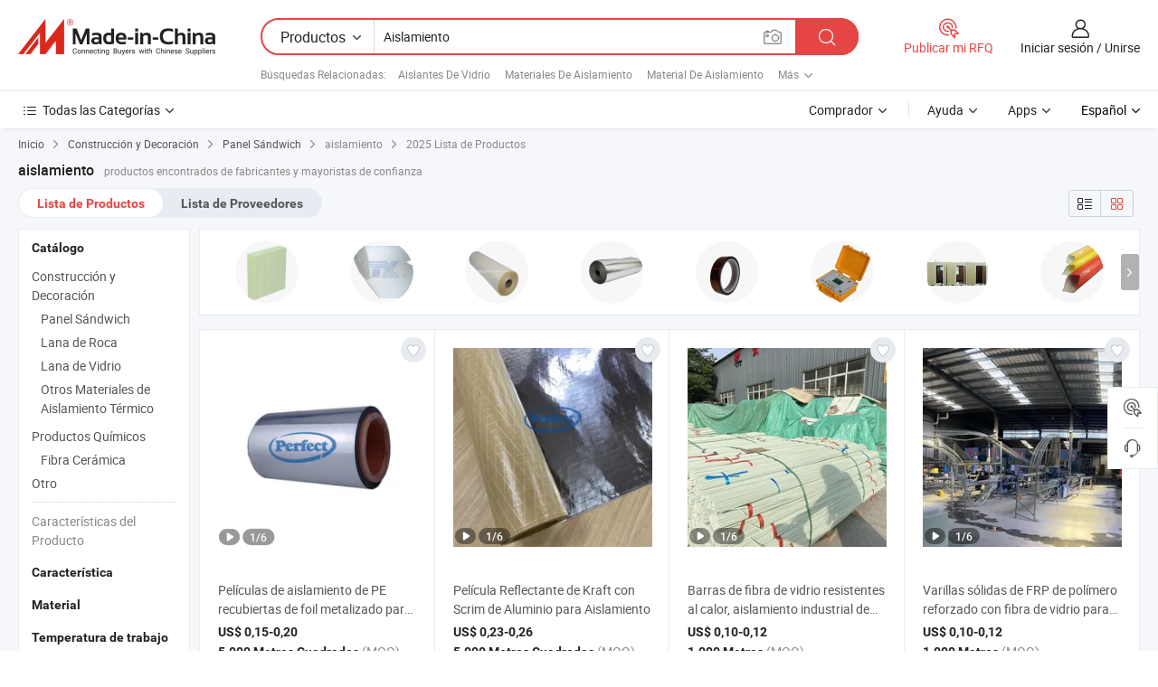

--- FILE ---
content_type: text/html;charset=UTF-8
request_url: https://es.made-in-china.com/tag_search_product/Insulation_nghoen_1.html
body_size: 54681
content:

<!DOCTYPE html>
<html
                lang="es" >
<head>
    <meta content="text/html; charset=utf-8" http-equiv="Content-Type" />
            <base href="//es.made-in-china.com" />
        <title>aislamiento de China, lista de productos de aislamiento de China en es.Made-in-China.com</title>
    <meta content="aislamiento, aislamiento de China, fabricantes, proveedores,mayoristas de aislamiento" name="keywords">
        <meta content="aislamiento de China, Buscar lista de productos de aislamiento de China y fabricantes y proveedores de aislamiento de China en es.Made-in-China.com" name="description">
<link rel="dns-prefetch" href="//www.micstatic.com">
<link rel="preconnect" href="//www.micstatic.com">
<link rel="dns-prefetch" href="//image.made-in-china.com">
<link rel="preconnect" href="//image.made-in-china.com">
<link rel="dns-prefetch" href="//pic.made-in-china.com">
<link rel="preconnect" href="//pic.made-in-china.com">
                    <link rel="preload" as="image" href="https://image.made-in-china.com/391f0j00mRjqITNGnDgd/Pel-culas-de-aislamiento-de-PE-recubiertas-de-foil-metalizado-para-aislamiento-de-cables-y-material-de-laminaci-n.jpg" >
                <link rel="alternate" hreflang="de" href="https://de.made-in-china.com/tag_search_product/Insulation_nghoen_1.html" />
            <link rel="alternate" hreflang="hi" href="https://hi.made-in-china.com/tag_search_product/Insulation_nghoen_1.html" />
            <link rel="alternate" hreflang="ru" href="https://ru.made-in-china.com/tag_search_product/Insulation_nghoen_1.html" />
            <link rel="alternate" hreflang="pt" href="https://pt.made-in-china.com/tag_search_product/Insulation_nghoen_1.html" />
            <link rel="alternate" hreflang="ko" href="https://kr.made-in-china.com/tag_search_product/Insulation_nghoen_1.html" />
            <link rel="alternate" hreflang="en" href="https://www.made-in-china.com/products-search/hot-china-products/Insulation.html" />
            <link rel="alternate" hreflang="it" href="https://it.made-in-china.com/tag_search_product/Insulation_nghoen_1.html" />
            <link rel="alternate" hreflang="fr" href="https://fr.made-in-china.com/tag_search_product/Insulation_nghoen_1.html" />
            <link rel="alternate" hreflang="es" href="https://es.made-in-china.com/tag_search_product/Insulation_nghoen_1.html" />
            <link rel="alternate" hreflang="sa" href="https://sa.made-in-china.com/tag_search_product/Insulation_nghoen_1.html" />
            <link rel="alternate" hreflang="x-default" href="https://www.made-in-china.com/products-search/hot-china-products/Insulation.html" />
            <link rel="alternate" hreflang="vi" href="https://vi.made-in-china.com/tag_search_product/Insulation_nghoen_1.html" />
            <link rel="alternate" hreflang="th" href="https://th.made-in-china.com/tag_search_product/Insulation_nghoen_1.html" />
            <link rel="alternate" hreflang="ja" href="https://jp.made-in-china.com/tag_search_product/Insulation_nghoen_1.html" />
            <link rel="alternate" hreflang="id" href="https://id.made-in-china.com/tag_search_product/Insulation_nghoen_1.html" />
            <link rel="alternate" hreflang="nl" href="https://nl.made-in-china.com/tag_search_product/Insulation_nghoen_1.html" />
            <link rel="alternate" hreflang="tr" href="https://tr.made-in-china.com/tag_search_product/Insulation_nghoen_1.html" />
    <link type="text/css" rel="stylesheet" href="https://www.micstatic.com/landing/www/qp/css/search-list-qp_dc6d9cde.css" /> <link type="text/css" rel="stylesheet" href="https://www.micstatic.com/landing/www/qp/css/refine-navigation_49434e71.css" /> <link type="text/css" rel="stylesheet" href="https://www.micstatic.com/landing/www/qp/css/qp_mlan_d9434333.css" /> 
    <link type="text/css" rel="stylesheet" href="https://www.micstatic.com/landing/www/qp/css/modules/swiper@7.0.5-bundle.min_f7b0d48b.css" /> <link rel="canonical" href="https://es.made-in-china.com/tag_search_product/Insulation_nghoen_1.html"/>
	      <link rel="next" href="https://es.made-in-china.com/tag_search_product/Insulation_nghoen_2.html"/>
                      <link rel="alternate" media="only screen and (max-width:640)" href="https://m.made-in-china.com/hot-china-products/aislamiento.html">
    <style>
        body{
            min-width: 1024px;
        }
    </style>
<!-- Polyfill Code Begin --><script chaset="utf-8" type="text/javascript" src="https://www.micstatic.com/polyfill/polyfill-simplify_eb12d58d.js"></script><!-- Polyfill Code End --></head>
<body class="layout-auto gallary " probe-clarity="false" >
<input type="hidden" name="needFetchLanguageByAjax" value="false" class="J-needFetchLanguageByAjax">
    <div id="header" ></div>
<script>
    function headerMlanInit() {
        const funcName = 'headerMlan';
        const app = new window[funcName]({target: document.getElementById('header'), props: {props: {"pageType":2,"logoTitle":"Fabricantes y proveedores","logoUrl":null,"base":{"buyerInfo":{"service":"Servicio","newUserGuide":"Guía de Nuevo Usuario","auditReport":"Audited Suppliers' Reports","meetSuppliers":"Meet Suppliers","onlineTrading":"Secured Trading Service","buyerCenter":"Centro del Comprador","contactUs":"Contáctenos","search":"Buscar","prodDirectory":"Directorio de Productos","supplierDiscover":"Supplier Discover","sourcingRequest":"Publicar Solicitud de Compra","quickLinks":"Quick Links","myFavorites":"Mis Favoritos","visitHistory":"Historial de Navegación","buyer":"Comprador","blog":"Perspectivas Comerciales"},"supplierInfo":{"supplier":"Proveedor","joinAdvance":"加入高级会员","tradeServerMarket":"外贸服务市场","memberHome":"外贸e家","cloudExpo":"Smart Expo云展会","onlineTrade":"交易服务","internationalLogis":"国际物流","northAmericaBrandSailing":"北美全渠道出海","micDomesticTradeStation":"中国制造网内贸站"},"helpInfo":{"whyMic":"Why Made-in-China.com","auditSupplierWay":"Cómo auditamos a los proveedores","securePaymentWay":"Cómo aseguramos el pago","submitComplaint":"Presentar una queja","contactUs":"Contáctenos","faq":"Preguntas más frecuentes","help":"Ayuda"},"appsInfo":{"downloadApp":"¡Descargar App!","forBuyer":"Para Comprador","forSupplier":"Para Proveedor","exploreApp":"Explora los descuentos exclusivos de la App","apps":"Apps"},"languages":[{"lanCode":0,"simpleName":"en","name":"English","value":"//www.made-in-china.com/products-search/hot-china-products/Insulation.html","htmlLang":"en"},{"lanCode":5,"simpleName":"es","name":"Español","value":"//es.made-in-china.com/","htmlLang":"es"},{"lanCode":4,"simpleName":"pt","name":"Português","value":"//pt.made-in-china.com/tag_search_product/Insulation_nghoen_1.html","htmlLang":"pt"},{"lanCode":2,"simpleName":"fr","name":"Français","value":"//fr.made-in-china.com/tag_search_product/Insulation_nghoen_1.html","htmlLang":"fr"},{"lanCode":3,"simpleName":"ru","name":"Русский язык","value":"//ru.made-in-china.com/tag_search_product/Insulation_nghoen_1.html","htmlLang":"ru"},{"lanCode":8,"simpleName":"it","name":"Italiano","value":"//it.made-in-china.com/tag_search_product/Insulation_nghoen_1.html","htmlLang":"it"},{"lanCode":6,"simpleName":"de","name":"Deutsch","value":"//de.made-in-china.com/tag_search_product/Insulation_nghoen_1.html","htmlLang":"de"},{"lanCode":7,"simpleName":"nl","name":"Nederlands","value":"//nl.made-in-china.com/tag_search_product/Insulation_nghoen_1.html","htmlLang":"nl"},{"lanCode":9,"simpleName":"sa","name":"العربية","value":"//sa.made-in-china.com/tag_search_product/Insulation_nghoen_1.html","htmlLang":"ar"},{"lanCode":11,"simpleName":"kr","name":"한국어","value":"//kr.made-in-china.com/tag_search_product/Insulation_nghoen_1.html","htmlLang":"ko"},{"lanCode":10,"simpleName":"jp","name":"日本語","value":"//jp.made-in-china.com/tag_search_product/Insulation_nghoen_1.html","htmlLang":"ja"},{"lanCode":12,"simpleName":"hi","name":"हिन्दी","value":"//hi.made-in-china.com/tag_search_product/Insulation_nghoen_1.html","htmlLang":"hi"},{"lanCode":13,"simpleName":"th","name":"ภาษาไทย","value":"//th.made-in-china.com/tag_search_product/Insulation_nghoen_1.html","htmlLang":"th"},{"lanCode":14,"simpleName":"tr","name":"Türkçe","value":"//tr.made-in-china.com/tag_search_product/Insulation_nghoen_1.html","htmlLang":"tr"},{"lanCode":15,"simpleName":"vi","name":"Tiếng Việt","value":"//vi.made-in-china.com/tag_search_product/Insulation_nghoen_1.html","htmlLang":"vi"},{"lanCode":16,"simpleName":"id","name":"Bahasa Indonesia","value":"//id.made-in-china.com/tag_search_product/Insulation_nghoen_1.html","htmlLang":"id"}],"showMlan":true,"showRules":false,"rules":"Rules","language":"es","menu":"Menú","subTitle":null,"subTitleLink":null,"stickyInfo":null},"categoryRegion":{"categories":"Todas las Categorías","categoryList":[{"name":"Agricultura y Alimento","value":"https://es.made-in-china.com/category1_Agriculture-Food/Agriculture-Food_usssssssss.html","catCode":"1000000000"},{"name":"Ropa y Accesorios","value":"https://es.made-in-china.com/category1_Apparel-Accessories/Apparel-Accessories_uussssssss.html","catCode":"1100000000"},{"name":"Artes y Antigüedades","value":"https://es.made-in-china.com/category1_Arts-Crafts/Arts-Crafts_uyssssssss.html","catCode":"1200000000"},{"name":"Piezas y Accesorios de Auto y de Moto","value":"https://es.made-in-china.com/category1_Auto-Motorcycle-Parts-Accessories/Auto-Motorcycle-Parts-Accessories_yossssssss.html","catCode":"2900000000"},{"name":"Bolsas, Maletínes y Cajas","value":"https://es.made-in-china.com/category1_Bags-Cases-Boxes/Bags-Cases-Boxes_yhssssssss.html","catCode":"2600000000"},{"name":"Productos Químicos","value":"https://es.made-in-china.com/category1_Chemicals/Chemicals_uissssssss.html","catCode":"1300000000"},{"name":"Productos de Computadora","value":"https://es.made-in-china.com/category1_Computer-Products/Computer-Products_iissssssss.html","catCode":"3300000000"},{"name":"Construcción y Decoración","value":"https://es.made-in-china.com/category1_Construction-Decoration/Construction-Decoration_ugssssssss.html","catCode":"1500000000"},{"name":"Electrónicos de Consumo","value":"https://es.made-in-china.com/category1_Consumer-Electronics/Consumer-Electronics_unssssssss.html","catCode":"1400000000"},{"name":"Producto Eléctrico y Electrónico","value":"https://es.made-in-china.com/category1_Electrical-Electronics/Electrical-Electronics_uhssssssss.html","catCode":"1600000000"},{"name":"Mueble","value":"https://es.made-in-china.com/category1_Furniture/Furniture_yessssssss.html","catCode":"2700000000"},{"name":"Salud y Medicina","value":"https://es.made-in-china.com/category1_Health-Medicine/Health-Medicine_uessssssss.html","catCode":"1700000000"},{"name":"Equipo y Componentes Industriales","value":"https://es.made-in-china.com/category1_Industrial-Equipment-Components/Industrial-Equipment-Components_inssssssss.html","catCode":"3400000000"},{"name":"Instrumentos y Medidores","value":"https://es.made-in-china.com/category1_Instruments-Meters/Instruments-Meters_igssssssss.html","catCode":"3500000000"},{"name":"Industria Ligera y Uso Diario","value":"https://es.made-in-china.com/category1_Light-Industry-Daily-Use/Light-Industry-Daily-Use_urssssssss.html","catCode":"1800000000"},{"name":"Lámparas y Faroles","value":"https://es.made-in-china.com/category1_Lights-Lighting/Lights-Lighting_isssssssss.html","catCode":"3000000000"},{"name":"Maquinaria de Procesamiento","value":"https://es.made-in-china.com/category1_Manufacturing-Processing-Machinery/Manufacturing-Processing-Machinery_uossssssss.html","catCode":"1900000000"},{"name":"Metalurgia, Mineral y Energía","value":"https://es.made-in-china.com/category1_Metallurgy-Mineral-Energy/Metallurgy-Mineral-Energy_ysssssssss.html","catCode":"2000000000"},{"name":"Suministros de Oficina","value":"https://es.made-in-china.com/category1_Office-Supplies/Office-Supplies_yrssssssss.html","catCode":"2800000000"},{"name":"Embalaje e Impresión","value":"https://es.made-in-china.com/category1_Packaging-Printing/Packaging-Printing_ihssssssss.html","catCode":"3600000000"},{"name":"Seguridad y Protección","value":"https://es.made-in-china.com/category1_Security-Protection/Security-Protection_ygssssssss.html","catCode":"2500000000"},{"name":"Servicio","value":"https://es.made-in-china.com/category1_Service/Service_ynssssssss.html","catCode":"2400000000"},{"name":"Artículos de Deporte y Recreación","value":"https://es.made-in-china.com/category1_Sporting-Goods-Recreation/Sporting-Goods-Recreation_iussssssss.html","catCode":"3100000000"},{"name":"Producto Textil","value":"https://es.made-in-china.com/category1_Textile/Textile_yussssssss.html","catCode":"2100000000"},{"name":"Herramientas y Ferretería","value":"https://es.made-in-china.com/category1_Tools-Hardware/Tools-Hardware_iyssssssss.html","catCode":"3200000000"},{"name":"Juguetes","value":"https://es.made-in-china.com/category1_Toys/Toys_yyssssssss.html","catCode":"2200000000"},{"name":"Transporte","value":"https://es.made-in-china.com/category1_Transportation/Transportation_yissssssss.html","catCode":"2300000000"}],"more":"Más"},"searchRegion":{"show":true,"lookingFor":"Cuéntanos lo que estás buscando...","homeUrl":"//es.made-in-china.com","products":"Productos","suppliers":"Proveedores","auditedFactory":null,"uploadImage":"Subir Imagen","max20MbPerImage":"Máximo 20 MB por imagen","yourRecentKeywords":"Tus Palabras Clave Recientes","clearHistory":"Borrar Historial","popularSearches":"Búsquedas Relacionadas","relatedSearches":"Más","more":null,"maxSizeErrorMsg":"Subida fallida. El tamaño máximo de la imagen es de 20 MB.","noNetworkErrorMsg":"No hay conexión de red. Por favor revise su configuración de red y inténtelo de nuevo.","uploadFailedErrorMsg":"Carga fallida. Formato de imagen incorrecto. Formatos admitidos: JPG, PNG, BMP.","relatedList":[{"word":"Aislantes De Vidrio","adsData":"Aislantes De Vidrio","link":"https://es.made-in-china.com/tag_search_product/Glass-Insulators_ouhougn_1.html","title":"glass insulators"},{"word":"Materiales De Aislamiento","adsData":"Materiales De Aislamiento","link":"https://es.made-in-china.com/tag_search_product/Insulation-Materials_uyieoin_1.html","title":"Insulation Materials"},{"word":"Material De Aislamiento","adsData":"Material De Aislamiento","link":"https://es.made-in-china.com/tag_search_product/Insulation-Material_heunsn_1.html","title":"Insulation Material"},{"word":"Aislamiento T&eacute;rmico","adsData":"Aislamiento T&eacute;rmico","link":"https://es.made-in-china.com/tag_search_product/Heat-Insulation_eeyohn_1.html","title":"Heat Insulation"},{"word":"Aislamiento El&eacute;ctrico","adsData":"Aislamiento El&eacute;ctrico","link":"https://es.made-in-china.com/tag_search_product/Electric-Insulation_nneinn_1.html","title":"Electric Insulation"},{"word":"Material Aislante","adsData":"Material Aislante","link":"https://es.made-in-china.com/tag_search_product/Insulating-Material_noosun_1.html","title":"Insulating Material"},{"word":"Pel&iacute;cula De Aislamiento","adsData":"Pel&iacute;cula De Aislamiento","link":"https://es.made-in-china.com/tag_search_product/Insulation-Film_henoun_1.html","title":"Insulation Film"},{"word":"Tubo De Aislamiento","adsData":"Tubo De Aislamiento","link":"https://es.made-in-china.com/tag_search_product/Insulation-Tube_uyiugen_1.html","title":"Insulation Tube"},{"word":"Aislamiento Compuesto","adsData":"Aislamiento Compuesto","link":"https://es.made-in-china.com/tag_search_product/Composite-Insulation_uygnehn_1.html","title":"Composite Insulation"},{"word":"Venta Al Por Mayor De Aislamiento","adsData":"Venta Al Por Mayor De Aislamiento","link":"https://es.made-in-china.com/tag_search_product/Wholesale-Insulation_guergsen_1.html","title":"Wholesale Insulation"}],"relatedTitle":null,"relatedTitleLink":null,"formParams":null,"mlanFormParams":{"keyword":"Aislamiento","inputkeyword":"Aislamiento","type":null,"currentTab":null,"currentPage":null,"currentCat":null,"currentRegion":null,"currentProp":null,"submitPageUrl":null,"parentCat":null,"otherSearch":null,"currentAllCatalogCodes":null,"sgsMembership":null,"memberLevel":null,"topOrder":null,"size":null,"more":"más","less":"less","staticUrl50":null,"staticUrl10":null,"staticUrl30":null,"condition":"0","conditionParamsList":[{"condition":"0","conditionName":null,"action":"/productSearch?keyword=#word#","searchUrl":null,"inputPlaceholder":null},{"condition":"1","conditionName":null,"action":"/companySearch?keyword=#word#","searchUrl":null,"inputPlaceholder":null}]},"enterKeywordTips":"Introduzca una palabra clave al menos para su búsqueda.","openMultiSearch":false},"frequentRegion":{"rfq":{"rfq":"Publicar mi RFQ","searchRfq":"Search RFQs","acquireRfqHover":"Cuéntanos qué necesitas y prueba la manera fácil de obtener cotizaciones !","searchRfqHover":"Discover quality RFQs and connect with big-budget buyers"},"account":{"account":"Cuenta","signIn":"Iniciar sesión","join":"Unirse","newUser":"Nuevo Usuario","joinFree":"Unirse","or":"O","socialLogin":"Al hacer clic en Iniciar Sesión, Unirse Gratis o Continuar con Facebook, Linkedin, Twitter, Google, %s, acepto el %sUser Agreement%s y la %sPrivacy Policy%s","message":"Mensajes","quotes":"Citas","orders":"Pedidos","favorites":"Favoritos","visitHistory":"Historial de Navegación","postSourcingRequest":"Publicar Solicitud de Compra","hi":"Hola","signOut":"Desconectar","manageProduct":"Gestionar Productos","editShowroom":"Editar sala de exposición","username":"","userType":null,"foreignIP":true,"currentYear":2025,"userAgreement":"Acuerdo de Usuario","privacyPolicy":"Política de Privacidad"},"message":{"message":"Mensajes","signIn":"Iniciar sesión","join":"Unirse","newUser":"Nuevo Usuario","joinFree":"Unirse","viewNewMsg":"Sign in to view the new messages","inquiry":"Consultas","rfq":"RFQs","awaitingPayment":"Awaiting payments","chat":"Charlar","awaitingQuotation":"Esperando cotizaciones"},"cart":{"cart":"Cesta de Consultas"}},"busiRegion":null,"previewRegion":null}}});
		const hoc=o=>(o.__proto__.$get=function(o){return this.$$.ctx[this.$$.props[o]]},o.__proto__.$getKeys=function(){return Object.keys(this.$$.props)},o.__proto__.$getProps=function(){return this.$get("props")},o.__proto__.$setProps=function(o){var t=this.$getKeys(),s={},p=this;t.forEach(function(o){s[o]=p.$get(o)}),s.props=Object.assign({},s.props,o),this.$set(s)},o.__proto__.$help=function(){console.log("\n            $set(props): void             | 设置props的值\n            $get(key: string): any        | 获取props指定key的值\n            $getKeys(): string[]          | 获取props所有key\n            $getProps(): any              | 获取props里key为props的值（适用nail）\n            $setProps(params: any): void  | 设置props里key为props的值（适用nail）\n            $on(ev, callback): func       | 添加事件监听，返回移除事件监听的函数\n            $destroy(): void              | 销毁组件并触发onDestroy事件\n        ")},o);
        window[`${funcName}Api`] = hoc(app);
    };
</script><script type="text/javascript" crossorigin="anonymous" onload="headerMlanInit()" src="https://www.micstatic.com/nail/pc/header-mlan_6f301846.js"></script><div class="auto-size J-auto-size">
    <input type="hidden" id="sensor_pg_v" value="st:qp,m:aislamiento,p:1,tp:103,stp:10301,plate:show_wd,tp:103,stp:10301,abt:null,abp:a"/>
        <input type="hidden" id="appendQueryParam" value=""/>
    <input type="hidden" id="completeProdParam" value="[&quot;EJNYPrWcVxpj&quot;,&quot;bEURyLsdXGpq&quot;,&quot;zYUrRbpjqHcn&quot;,&quot;DOktTNBKLvaV&quot;,&quot;wpyUFDirAucP&quot;,&quot;RdLGbrYcJpoU&quot;,&quot;DxPUuXYHOFpz&quot;,&quot;kxFUqNYHCCrR&quot;,&quot;DEzpjSrdrwRN&quot;,&quot;bpZUViNHZgWG&quot;,&quot;AmOUoMpCAsrS&quot;,&quot;yYSpMuzUbxVs&quot;,&quot;uUlRqFwDZakH&quot;,&quot;gmFYKMPlAypS&quot;,&quot;ZpzrjVRuhPcg&quot;,&quot;dRaYbPrKYgcU&quot;,&quot;crTpGXlYVghL&quot;,&quot;bUArLaRPTucg&quot;,&quot;NmERuJITVZYe&quot;,&quot;YQLpsSROXwUu&quot;,&quot;emopzlbYHXRq&quot;,&quot;rfKRiwXDbEYy&quot;,&quot;FTJYUoRCaApj&quot;,&quot;mrIRQxNOqTWV&quot;,&quot;ZnupkzFGndrv&quot;,&quot;VGyYsozDljWb&quot;,&quot;UADRpIXbhykl&quot;,&quot;BZYGyKwkkqTR&quot;,&quot;TmkRcKSAvvYQ&quot;,&quot;AJIYxpKHmUVP&quot;,&quot;dAGpEeOCHLcJ&quot;,&quot;gFNEWBnxgUcD&quot;,&quot;JnwrKpGDvtRO&quot;,&quot;HxpRUgOYJMcV&quot;]"/>
    <input type="hidden" id="prodKeyword" value="Insulation"/>
    <input type="hidden" name="user_behavior_trace_id" id="user_behavior_trace_id" value="1jdfcppus5ei"/>
        <div class="page cf">
                <div itemscope itemtype="https://schema.org/BreadcrumbList" class="crumb grid">
            <span itemprop="itemListElement" itemscope itemtype="https://schema.org/ListItem"><a itemprop="item" href="/" rel="nofollow"><span itemprop="name">Inicio</span></a><meta itemprop="position" content="1" /></span>
            <i class="ob-icon icon-right"></i>
                            <span itemprop="itemListElement" itemscope itemtype="https://schema.org/ListItem"><a itemprop="item" href="https://es.made-in-china.com/category1_Construction-Decoration/Construction-Decoration_ugssssssss.html"><span itemprop="name">Construcción y Decoración</span></a><meta itemprop="position" content="2" /></span>
                <i class="ob-icon icon-right"></i>
                                                            <span itemprop="itemListElement" itemscope itemtype="https://schema.org/ListItem"><a itemprop="item" href="https://es.made-in-china.com/category23_Construction-Decoration/Sandwich-Panel_ugnsuissss_1.html"><span itemprop="name">Panel Sándwich</span></a><meta itemprop="position" content="3" /></span>
                        <i class="ob-icon icon-right"></i>
                                    <span>aislamiento</span>
                                        <i class="ob-icon icon-right"></i>
                             2025 Lista de Productos
                    </div>
        <input id="J-strong-words" name="strong-words" type="hidden" value="{&quot;strongWordList&quot;:[&quot;Insulation&quot;]}" />
        <input id="ads_word" name="ads_word" type="hidden" value="aislamiento" />
        <input type="hidden" id="qaSource" value="1">
        <input type="hidden" name="iqa-portrait" id="iqa-portrait" value="" />
        <input id="compareFromPage" name="compareFromPage" type="hidden" value="3" />
        <input id="contactUrlParam" type="hidden" value="${contactUrlParam}" />
        <input id="J-isLanding" type="hidden" value="true" />
        <div class="page-wrap search-list new-search-list cf">
                                                <div class="search-list-container main-wrap">
                <div class="main">
                    <div class="num-found">
    <h1 class="product_word">aislamiento</h1>
                    productos encontrados de fabricantes y mayoristas de confianza
        </div>
                    <div class="search-filter-bar">
                        <div class="list-tab">
                            <ul class="tab">
                                <li class="selected"><a>
                                                                            Lista de Productos
                                                                    </a></li>
                                <li>
                                                                            <a href="https://es.made-in-china.com/manufacturers/insulation.html">
                                            Lista de Proveedores
                                        </a>
                                                                    </li>
                                                                                            </ul>
                        </div>
                        <div class="view-type cf">
<input type="hidden" value="https://es.made-in-china.com/tag_search_product/Insulation_nghoen_1.html" id="firstPageUrl">
<div class="refine-sort">
    <div class="list-switch">
        <span class="text"> Ver: </span>
        <span class="list-switch-types">
                <a href="javascript:;"ads-data="t:90,md:1,c:2" onclick="if(saveViewTypeCookie){saveViewTypeCookie(1)}" ontouchstart="if(saveViewTypeCookie){saveViewTypeCookie(1)}" rel="nofollow"
                   class="list-switch-btn list-switch-btn-left unselect ">
					<i class="ob-icon icon-list"></i>
					<div class="tip arrow-bottom tip-switch-list">
                         <div class="tip-con">
                             <p class="tip-para">Vista de La Lista</p>
                         </div>
                             <span class="arrow arrow-out">
                                 <span class="arrow arrow-in"></span>
                             </span>
                     </div>
                </a>
                <a href="javascript:;" onclick="" ontouchstart="" rel="nofollow"
                   class="list-switch-btn list-switch-btn-right selected ">
					<i class="ob-icon icon-gallery"></i>
					<div class="tip arrow-bottom tip-switch-gallery">
                         <div class="tip-con">
                             <p class="tip-para">Vista de Galería</p>
                         </div>
                             <span class="arrow arrow-out">
                                 <span class="arrow arrow-in"></span>
                             </span>
                     </div>
                </a>
				</span>
    </div>
</div> </div>
                    </div>
                                        <div class="top-refine-navigation" faw-module="pic_navigation_top" faw-exposure>
    <div class="swiper-main-wrap">
        <div class="swiper-main-content">
            <div class="swiper J-top-refine-swiper">
                <div class="swiper-wrapper">
                                            <div class="swiper-slide">
                            <div class="prod-item" faw-exposure-sub ads-data="a:1">
                                <a href="https://es.made-in-china.com/tag_search_product/Insulation_nghoen_1.html?graphicalId=ugnusnuegssossy&graphicalWord=Insulation+Board" ads-data="a:1,st:8">
                                    <div class="prod-img">
                                        <img loading="lazy" src="https://image.made-in-china.com/357f1j00ZERaOtNWOGiq/Insulation-Board.webp" />
                                        <span class="img-cover"></span>
                                    </div>
                                </a>
                                                            </div>
                        </div>
                                            <div class="swiper-slide">
                            <div class="prod-item" faw-exposure-sub ads-data="a:2">
                                <a href="https://es.made-in-china.com/tag_search_product/Insulation_nghoen_1.html?graphicalId=uihesyuhsssrssi&graphicalWord=Ceramic+Fiber+Blanket" ads-data="a:2,st:8">
                                    <div class="prod-img">
                                        <img loading="lazy" src="https://image.made-in-china.com/357f1j00GatEqLIRKThQ/Ceramic-Fiber-Blanket.webp" />
                                        <span class="img-cover"></span>
                                    </div>
                                </a>
                                                            </div>
                        </div>
                                            <div class="swiper-slide">
                            <div class="prod-item" faw-exposure-sub ads-data="a:3">
                                <a href="https://es.made-in-china.com/tag_search_product/Insulation_nghoen_1.html?graphicalId=uhuhsgyyessussu&graphicalWord=Insulation+Paper" ads-data="a:3,st:8">
                                    <div class="prod-img">
                                        <img loading="lazy" src="https://image.made-in-china.com/357f1j00TarQfRUBzYiC/Insulation-Paper.webp" />
                                        <span class="img-cover"></span>
                                    </div>
                                </a>
                                                            </div>
                        </div>
                                            <div class="swiper-slide">
                            <div class="prod-item" faw-exposure-sub ads-data="a:4">
                                <a href="https://es.made-in-china.com/tag_search_product/Insulation_nghoen_1.html?graphicalId=ugiisoisesshssi&graphicalWord=Insulation+Material" ads-data="a:4,st:8">
                                    <div class="prod-img">
                                        <img loading="lazy" src="https://image.made-in-china.com/357f1j00sQUaYbyCafhZ/Insulation-Material.webp" />
                                        <span class="img-cover"></span>
                                    </div>
                                </a>
                                                            </div>
                        </div>
                                            <div class="swiper-slide">
                            <div class="prod-item" faw-exposure-sub ads-data="a:5">
                                <a href="https://es.made-in-china.com/tag_search_product/Insulation_nghoen_1.html?graphicalId=uhuhsyunossnssu&graphicalWord=Insulation+Tape" ads-data="a:5,st:8">
                                    <div class="prod-img">
                                        <img loading="lazy" src="https://image.made-in-china.com/357f1j00aTpEYnGqWfVu/Insulation-Tape.webp" />
                                        <span class="img-cover"></span>
                                    </div>
                                </a>
                                                            </div>
                        </div>
                                            <div class="swiper-slide">
                            <div class="prod-item" faw-exposure-sub ads-data="a:6">
                                <a href="https://es.made-in-china.com/tag_search_product/Insulation_nghoen_1.html?graphicalId=igsishenrssrssu&graphicalWord=Insulation+Resistance+Tester" ads-data="a:6,st:8">
                                    <div class="prod-img">
                                        <img loading="lazy" src="https://image.made-in-china.com/357f1j00nQHErqIPValB/Insulation-Resistance-Tester.webp" />
                                        <span class="img-cover"></span>
                                    </div>
                                </a>
                                                            </div>
                        </div>
                                            <div class="swiper-slide">
                            <div class="prod-item" faw-exposure-sub ads-data="a:7">
                                <a href="https://es.made-in-china.com/tag_search_product/Insulation_nghoen_1.html?graphicalId=ugyeshheyssyssi&graphicalWord=Container+House" ads-data="a:7,st:8">
                                    <div class="prod-img">
                                        <img loading="lazy" src="https://image.made-in-china.com/357f1j00jQfEBAsFbUlu/Container-House.webp" />
                                        <span class="img-cover"></span>
                                    </div>
                                </a>
                                                            </div>
                        </div>
                                            <div class="swiper-slide">
                            <div class="prod-item" faw-exposure-sub ads-data="a:8">
                                <a href="https://es.made-in-china.com/tag_search_product/Insulation_nghoen_1.html?graphicalId=uhuhsnishssnssu&graphicalWord=Insulation+Sleeve" ads-data="a:8,st:8">
                                    <div class="prod-img">
                                        <img loading="lazy" src="https://image.made-in-china.com/357f1j00yEptfzYRDGiP/Insulation-Sleeve.webp" />
                                        <span class="img-cover"></span>
                                    </div>
                                </a>
                                                            </div>
                        </div>
                                            <div class="swiper-slide">
                            <div class="prod-item" faw-exposure-sub ads-data="a:9">
                                <a href="https://es.made-in-china.com/tag_search_product/Insulation_nghoen_1.html?graphicalId=uhuosegrgsuhssu&graphicalWord=Power+Cable" ads-data="a:9,st:8">
                                    <div class="prod-img">
                                        <img loading="lazy" src="https://image.made-in-china.com/357f1j00NTEapQdPRthc/Power-Cable.webp" />
                                        <span class="img-cover"></span>
                                    </div>
                                </a>
                                                            </div>
                        </div>
                                            <div class="swiper-slide">
                            <div class="prod-item" faw-exposure-sub ads-data="a:10">
                                <a href="https://es.made-in-china.com/tag_search_product/Insulation_nghoen_1.html?graphicalId=uhuhsigyessgssy&graphicalWord=Polyimide+Film" ads-data="a:10,st:8">
                                    <div class="prod-img">
                                        <img loading="lazy" src="https://image.made-in-china.com/357f1j00ETzaGpRJzfhr/Polyimide-Film.webp" />
                                        <span class="img-cover"></span>
                                    </div>
                                </a>
                                                            </div>
                        </div>
                                            <div class="swiper-slide">
                            <div class="prod-item" faw-exposure-sub ads-data="a:11">
                                <a href="https://es.made-in-china.com/tag_search_product/Insulation_nghoen_1.html?graphicalId=yssesuuegssussu&graphicalWord=Insulation+Brick" ads-data="a:11,st:8">
                                    <div class="prod-img">
                                        <img loading="lazy" src="https://image.made-in-china.com/357f1j00ztLEuNhaoYWG/Insulation-Brick.webp" />
                                        <span class="img-cover"></span>
                                    </div>
                                </a>
                                                            </div>
                        </div>
                                            <div class="swiper-slide">
                            <div class="prod-item" faw-exposure-sub ads-data="a:12">
                                <a href="https://es.made-in-china.com/tag_search_product/Insulation_nghoen_1.html?graphicalId=uieusuynnsurssu&graphicalWord=Fiberglass+Cloth" ads-data="a:12,st:8">
                                    <div class="prod-img">
                                        <img loading="lazy" src="https://image.made-in-china.com/357f1j00jQltfKcCsThD/Fiberglass-Cloth.webp" />
                                        <span class="img-cover"></span>
                                    </div>
                                </a>
                                                            </div>
                        </div>
                                            <div class="swiper-slide">
                            <div class="prod-item" faw-exposure-sub ads-data="a:13">
                                <a href="https://es.made-in-china.com/tag_search_product/Insulation_nghoen_1.html?graphicalId=uhuhsuynossossy&graphicalWord=Insulation+Sheet" ads-data="a:13,st:8">
                                    <div class="prod-img">
                                        <img loading="lazy" src="https://image.made-in-china.com/357f1j00YQptRrfKDUlV/Insulation-Sheet.webp" />
                                        <span class="img-cover"></span>
                                    </div>
                                </a>
                                                            </div>
                        </div>
                                            <div class="swiper-slide">
                            <div class="prod-item" faw-exposure-sub ads-data="a:14">
                                <a href="https://es.made-in-china.com/tag_search_product/Insulation_nghoen_1.html?graphicalId=ugiisygeussissu&graphicalWord=Sandwich+Wall+Panel" ads-data="a:14,st:8">
                                    <div class="prod-img">
                                        <img loading="lazy" src="https://image.made-in-china.com/357f1j00daYTUDFBVfhG/Sandwich-Wall-Panel.webp" />
                                        <span class="img-cover"></span>
                                    </div>
                                </a>
                                                            </div>
                        </div>
                                            <div class="swiper-slide">
                            <div class="prod-item" faw-exposure-sub ads-data="a:15">
                                <a href="https://es.made-in-china.com/tag_search_product/Insulation_nghoen_1.html?graphicalId=ugiiusyrhssissu&graphicalWord=Foam+Glass" ads-data="a:15,st:8">
                                    <div class="prod-img">
                                        <img loading="lazy" src="https://image.made-in-china.com/357f1j00BaYtRUFIFfWL/Foam-Glass.webp" />
                                        <span class="img-cover"></span>
                                    </div>
                                </a>
                                                            </div>
                        </div>
                                            <div class="swiper-slide">
                            <div class="prod-item" faw-exposure-sub ads-data="a:16">
                                <a href="https://es.made-in-china.com/tag_search_product/Insulation_nghoen_1.html?graphicalId=ysyysygnsssnssu&graphicalWord=Aluminum+Coil" ads-data="a:16,st:8">
                                    <div class="prod-img">
                                        <img loading="lazy" src="https://image.made-in-china.com/357f1j00hQjEOaFgITit/Aluminum-Coil.webp" />
                                        <span class="img-cover"></span>
                                    </div>
                                </a>
                                                            </div>
                        </div>
                                    </div>
            </div>
        </div>
        <div class="swiper-prev J-top-refine-swiper-prev" ads-data><i class="ob-icon icon-left"></i></div>
        <div class="swiper-next J-top-refine-swiper-next" ads-data><i class="ob-icon icon-right"></i></div>
    </div>
</div>
                    <div class="search-list">
                        <div class="prod-list J-prod-list gallary ">
 <!-- topRank -->
<!-- product -->
<div class="list-img" id="product-div1" data-show-type="interstAd" faw-module="Search_prod_list" cz-id="EJNYPrWcVxpj">
     <div class="list-img-wrap">
         <div class="products-item">
             <!-- 图片 -->
			               <div class="prod-img prod-img-space img-total slide-prod J-slider-prod">
                 <div class="img-box swiper-container J-slider-prod-box">
					<div class="img-list swiper-wrapper prod-banner-list" ads-data="t:6,aid:BEUQnFRcumWg,flx_deliv_tp:ads,ads_tp:ppc,abt:,abp:a,srv_id:,si:1,md:3,pdid:EJNYPrWcVxpj,ps:,a:1,mds:30,c:2,is_trade:0,is_sample:1,is_rushorder:0,pcid:FwBAKumcArDI,pa:,is_3d_prod:0" faw-exposure id="banner-slider">
																													 																																			<a rel="nofollow" class="img-wrap swiper-slide img-thumb-auto J-lazyimgs" referrerpolicy="unsafe-url" href="https://es.made-in-china.com/co_operfect/product_Metalised-Foil-Coated-PE-Insulation-Foils-for-Cable-Insulation-Packing-Film-Lamination-Material_yssrgirsyy.html" target="_blank" ads-data="t:6,aid:BEUQnFRcumWg,flx_deliv_tp:ads,ads_tp:ppc,abt:,abp:a,srv_id:,ads_srv_tp:,isrec:,recu:,recv:,si:1,md:3,pdid:EJNYPrWcVxpj,ps:,a:1,mds:30,c:2,pcid:FwBAKumcArDI,st:8,is_trade:0,is_sample:1,is_rushorder:0,pa:8,is_3d_prod:0">
										<div class="img-thumb-inner">
												<img class="J-firstLazyload" src="https://www.micstatic.com/common/img/space.png?_v=1766735117283" data-original="https://image.made-in-china.com/391f0j00mRjqITNGnDgd/Pel-culas-de-aislamiento-de-PE-recubiertas-de-foil-metalizado-para-aislamiento-de-cables-y-material-de-laminaci-n.webp" alt="Pel&iacute;culas de aislamiento de PE recubiertas de foil metalizado para aislamiento de cables y material de laminaci&oacute;n">
										</div>
						 			</a>
																																												<a rel="nofollow" class="img-wrap swiper-slide img-thumb-auto J-lazyimgs" referrerpolicy="unsafe-url" href="https://es.made-in-china.com/co_operfect/product_Metalised-Foil-Coated-PE-Insulation-Foils-for-Cable-Insulation-Packing-Film-Lamination-Material_yssrgirsyy.html" target="_blank" ads-data="t:6,aid:BEUQnFRcumWg,flx_deliv_tp:ads,ads_tp:ppc,abt:,abp:a,srv_id:,ads_srv_tp:,isrec:,recu:,recv:,si:1,md:3,pdid:EJNYPrWcVxpj,ps:,a:1,mds:30,c:2,pcid:FwBAKumcArDI,st:8,is_trade:0,is_sample:1,is_rushorder:0,pa:8,is_3d_prod:0">
										<div class="img-thumb-inner">
												<img src="https://www.micstatic.com/common/img/space.png?_v=1766735117283" data-original="https://image.made-in-china.com/391f0j00wfZoHpyJyPrd/Pel-culas-de-aislamiento-de-PE-recubiertas-de-foil-metalizado-para-aislamiento-de-cables-y-material-de-laminaci-n.webp" alt="Pel&iacute;culas de aislamiento de PE recubiertas de foil metalizado para aislamiento de cables y material de laminaci&oacute;n">
										</div>
						 			</a>
																																												<a rel="nofollow" class="img-wrap swiper-slide img-thumb-auto J-lazyimgs" referrerpolicy="unsafe-url" href="https://es.made-in-china.com/co_operfect/product_Metalised-Foil-Coated-PE-Insulation-Foils-for-Cable-Insulation-Packing-Film-Lamination-Material_yssrgirsyy.html" target="_blank" ads-data="t:6,aid:BEUQnFRcumWg,flx_deliv_tp:ads,ads_tp:ppc,abt:,abp:a,srv_id:,ads_srv_tp:,isrec:,recu:,recv:,si:1,md:3,pdid:EJNYPrWcVxpj,ps:,a:1,mds:30,c:2,pcid:FwBAKumcArDI,st:8,is_trade:0,is_sample:1,is_rushorder:0,pa:8,is_3d_prod:0">
										<div class="img-thumb-inner">
												<img src="https://www.micstatic.com/common/img/space.png?_v=1766735117283" data-original="https://image.made-in-china.com/391f0j00dUZoLlyrLDpw/Pel-culas-de-aislamiento-de-PE-recubiertas-de-foil-metalizado-para-aislamiento-de-cables-y-material-de-laminaci-n.webp" alt="Pel&iacute;culas de aislamiento de PE recubiertas de foil metalizado para aislamiento de cables y material de laminaci&oacute;n">
										</div>
						 			</a>
																																												<a rel="nofollow" class="img-wrap swiper-slide img-thumb-auto J-lazyimgs" referrerpolicy="unsafe-url" href="https://es.made-in-china.com/co_operfect/product_Metalised-Foil-Coated-PE-Insulation-Foils-for-Cable-Insulation-Packing-Film-Lamination-Material_yssrgirsyy.html" target="_blank" ads-data="t:6,aid:BEUQnFRcumWg,flx_deliv_tp:ads,ads_tp:ppc,abt:,abp:a,srv_id:,ads_srv_tp:,isrec:,recu:,recv:,si:1,md:3,pdid:EJNYPrWcVxpj,ps:,a:1,mds:30,c:2,pcid:FwBAKumcArDI,st:8,is_trade:0,is_sample:1,is_rushorder:0,pa:8,is_3d_prod:0">
										<div class="img-thumb-inner">
												<img src="https://www.micstatic.com/common/img/space.png?_v=1766735117283" data-original="https://image.made-in-china.com/391f0j00wRjbIeNcyPzd/Pel-culas-de-aislamiento-de-PE-recubiertas-de-foil-metalizado-para-aislamiento-de-cables-y-material-de-laminaci-n.webp" alt="Pel&iacute;culas de aislamiento de PE recubiertas de foil metalizado para aislamiento de cables y material de laminaci&oacute;n">
										</div>
						 			</a>
																																												<a rel="nofollow" class="img-wrap swiper-slide img-thumb-auto J-lazyimgs" referrerpolicy="unsafe-url" href="https://es.made-in-china.com/co_operfect/product_Metalised-Foil-Coated-PE-Insulation-Foils-for-Cable-Insulation-Packing-Film-Lamination-Material_yssrgirsyy.html" target="_blank" ads-data="t:6,aid:BEUQnFRcumWg,flx_deliv_tp:ads,ads_tp:ppc,abt:,abp:a,srv_id:,ads_srv_tp:,isrec:,recu:,recv:,si:1,md:3,pdid:EJNYPrWcVxpj,ps:,a:1,mds:30,c:2,pcid:FwBAKumcArDI,st:8,is_trade:0,is_sample:1,is_rushorder:0,pa:8,is_3d_prod:0">
										<div class="img-thumb-inner">
												<img src="https://www.micstatic.com/common/img/space.png?_v=1766735117283" data-original="https://image.made-in-china.com/391f0j00JGjbLNynPHrm/Pel-culas-de-aislamiento-de-PE-recubiertas-de-foil-metalizado-para-aislamiento-de-cables-y-material-de-laminaci-n.webp" alt="Pel&iacute;culas de aislamiento de PE recubiertas de foil metalizado para aislamiento de cables y material de laminaci&oacute;n">
										</div>
						 			</a>
																																												<a rel="nofollow" class="img-wrap swiper-slide img-thumb-auto J-lazyimgs" referrerpolicy="unsafe-url" href="https://es.made-in-china.com/co_operfect/product_Metalised-Foil-Coated-PE-Insulation-Foils-for-Cable-Insulation-Packing-Film-Lamination-Material_yssrgirsyy.html" target="_blank" ads-data="t:6,aid:BEUQnFRcumWg,flx_deliv_tp:ads,ads_tp:ppc,abt:,abp:a,srv_id:,ads_srv_tp:,isrec:,recu:,recv:,si:1,md:3,pdid:EJNYPrWcVxpj,ps:,a:1,mds:30,c:2,pcid:FwBAKumcArDI,st:8,is_trade:0,is_sample:1,is_rushorder:0,pa:8,is_3d_prod:0">
										<div class="img-thumb-inner">
												<img src="https://www.micstatic.com/common/img/space.png?_v=1766735117283" data-original="https://image.made-in-china.com/391f0j00tRKblaNjsLgQ/Pel-culas-de-aislamiento-de-PE-recubiertas-de-foil-metalizado-para-aislamiento-de-cables-y-material-de-laminaci-n.webp" alt="Pel&iacute;culas de aislamiento de PE recubiertas de foil metalizado para aislamiento de cables y material de laminaci&oacute;n">
										</div>
						 			</a>
																																													</div>
					 					 						 <a referrerpolicy="unsafe-url" href="https://es.made-in-china.com/co_operfect/product_Metalised-Foil-Coated-PE-Insulation-Foils-for-Cable-Insulation-Packing-Film-Lamination-Material_yssrgirsyy.html#slideVideo" target="_blank" rel="nofollow"
							class="has-icon has-video-icon"><img src="https://www.micstatic.com/landing/www/qp/img/video_456aa956.svg" alt="Vídeo"/></a>
					 					 					 						 <a referrerpolicy="unsafe-url" href="https://es.made-in-china.com/co_operfect/product_Metalised-Foil-Coated-PE-Insulation-Foils-for-Cable-Insulation-Packing-Film-Lamination-Material_yssrgirsyy.html" target="_blank" rel="nofollow" class="has-page swiper-page-wrap">
							 <span class="page-current">1</span>/
							 <span class="page-total">6</span>
						 </a>
					 					 					 						 <a class="img-left J-slide-left" href="javascript:;"><i class="ob-icon icon-left"></i></a>
						 <a class="img-right J-slide-right" href="javascript:;"><i class="ob-icon icon-right"></i></a>
					 				 </div>
				 					 <div class="pagination J-pagination">
						 <span class="swiper-pagination-switch swiper-visible-switch swiper-active-switch"></span>
						 <span class="swiper-pagination-switch"></span>
						 <span class="swiper-pagination-switch"></span>
					 </div>
				 			 </div>
			 			 				 <a href="javascript:void(0);"
					class="prod-favorite-icon J-add2Fav" cz-type="prod"
					cz-id="EJNYPrWcVxpj" ads-data="st:17,pdid:EJNYPrWcVxpj,pcid:FwBAKumcArDI,is_trade:0,is_sample:1,is_rushorder:0,a:1">
					 <i class="ob-icon icon-heart-f"></i>
					 <i class="ob-icon icon-heart"></i>
					 <div class="tip arrow-top tip-faverite">
						 <div class="tip-con"><p class="tip-para">Favoritos</p></div>
						 <span class="arrow arrow-out"><span class="arrow arrow-in"></span></span>
					 </div>
				 </a>
			                 <!-- 内容 -->
			 <div id="onlineTradeAble3" style="display:none;">false 0</div>
             <div class="detail">
				 				 <input type="hidden" name="mainProdValue" value="0"/>
				 				 <div class="icon-list certified-logo">
				 					 </div>
				 				 <div class="product-name-wrap
 									">
					 <h2 class="product-name" data-prod-tag="">
						 <a title="Películas de aislamiento de PE recubiertas de foil metalizado para aislamiento de cables y material de laminación" referrerpolicy="unsafe-url" href="https://es.made-in-china.com/co_operfect/product_Metalised-Foil-Coated-PE-Insulation-Foils-for-Cable-Insulation-Packing-Film-Lamination-Material_yssrgirsyy.html" target="_blank" ads-data="t:6,aid:BEUQnFRcumWg,flx_deliv_tp:ads,ads_tp:ppc,abt:,abp:a,srv_id:,ads_srv_tp:,isrec:,recu:,recv:,si:1,md:3,pdid:EJNYPrWcVxpj,ps:,a:1,mds:30,c:2,pcid:FwBAKumcArDI,st:2,is_trade:0,is_sample:1,is_rushorder:0,pa:2">
							 Películas de aislamiento de PE recubiertas de foil metalizado para aislamiento de cables y material de laminación
						 </a>
					 </h2>
					 					 					 				 </div>
				 <div class="product-property">
					 						 <div class="ellipsis attr-item J-faketitle"><span
								 class="attribute"><strong class="price">US$ <span>0,15</span>-<span>0,20</span></strong></span></div>
					 					 						 <div class="ellipsis attr-item J-faketitle"><span
								 class="attribute"><strong> 5.000 Metros Cuadrados</strong> </span> <span class="moq-text">(MOQ)</span>
						 </div>
					 				 </div>
				 				 <div class="company-info">
					 <div class="company-name ellipsis">
						 <a referrerpolicy="unsafe-url" href="https://es.made-in-china.com/co_operfect/"
							 							 												   class="compnay-name" target="_blank" ads-data="t:6,aid:BEUQnFRcumWg,flx_deliv_tp:ads,ads_tp:ppc,abt:,abp:a,srv_id:,ads_srv_tp:,isrec:,recu:,recv:,si:1,md:3,pdid:EJNYPrWcVxpj,ps:,a:1,mds:30,c:2,pcid:FwBAKumcArDI,st:3,is_trade:0,is_sample:1,is_rushorder:0,pa:3"
						 >
							 <span title="Shandong Perfect Corporation">Shandong Perfect Corporation</span>
						 </a>
						 <i class="ob-icon icon-right"></i>
						 <div class="company-name-popup">
							 <div class="name-block">
								 									 <a referrerpolicy="unsafe-url" href="https://es.made-in-china.com/co_operfect/"
									 										 															   target="_blank" class="compnay-name J-compnay-name" ads-data="t:6,aid:BEUQnFRcumWg,flx_deliv_tp:ads,ads_tp:ppc,abt:,abp:a,srv_id:,ads_srv_tp:,isrec:,recu:,recv:,si:1,md:3,pdid:EJNYPrWcVxpj,ps:,a:1,mds:30,c:2,pcid:FwBAKumcArDI,st:3,is_trade:0,is_sample:1,is_rushorder:0,pa:3,is_3d_prod:0">
										 <span title="Shandong Perfect Corporation">Shandong Perfect Corporation</span>
									 </a>
								 							 </div>
							 <div class="auth-block">
								 <ul class="auth-block-list">
									 										 <li class="cs-level-info">
											 												 <img class="auth-icon" src='https://www.micstatic.com/common/img/icon/gold-member.png?_v=1766735117283' srcset='https://www.micstatic.com/common/img/icon/gold_member_32.png?_v=1766735117283 2x, https://www.micstatic.com/common/img/icon/gold_member_16.png?_v=1766735117283 1x' alt="China Supplier - Gold Member"> Miembro de Oro
											 											 										 </li>
										 											 <li class="as-info">
												 <img class="auth-icon ico-audited" data-title="Auditado por una agencia de inspección externa independiente" src="https://www.micstatic.com/common/img/icon-new/as-short.png?_v=1766735117283" alt="Proveedor Auditado" />Proveedor Auditado
											 </li>
									 <li class="company-address-info">
										 <i class="ob-icon icon-coordinate"></i>
										 											 Shandong, China
										 									 </li>
								 </ul>
							 </div>
							 <div class="block-divider"></div>
							 <div class="other-block">
								 <ul>
									 <li>
										 <h2 class="business-type-info">Empresa Comercial</h2>
									 </li>
									 									 										 <li class="management-certification-info">
											 <span title="ISO 9001, ISO 20000">ISO 9001, ISO 20000</span>
										 </li>
									 								 </ul>
							 </div>
						 </div>
					 </div>
					 <div class="auth-list">
						 							 								 <div class="auth">
									 <a rel="nofollow" target="_blank" referrerpolicy="unsafe-url" href="https://es.made-in-china.com/co_operfect/company_info.html" ads-data="t:6,aid:BEUQnFRcumWg,flx_deliv_tp:ads,ads_tp:ppc,abt:,abp:a,srv_id:,ads_srv_tp:,isrec:,recu:,recv:,si:1,md:3,pdid:EJNYPrWcVxpj,ps:,a:1,mds:30,c:2,pcid:FwBAKumcArDI,st:4,is_trade:0,is_sample:1,is_rushorder:0,pa:4">
											<span class="left_2 as-logo" data-title="Auditado por una agencia de inspección externa independiente">
												<img class="auth-icon ico-audited" src="https://www.micstatic.com/common/img/icon-new/as_32.png" alt="Proveedor Auditado" />
											</span>
									 </a>
								 </div>
							 																																																																																																															 						 						 							 								 <div class="auth auth-video">
									 <a href="//es.made-in-china.com/video-channel/operfect_EJNYPrWcVxpj_Pel-culas-de-aislamiento-de-PE-recubiertas-de-foil-metalizado-para-aislamiento-de-cables-y-material-de-laminaci-n.html" target="_blank"
										ads-data="t:6,aid:BEUQnFRcumWg,flx_deliv_tp:ads,ads_tp:ppc,abt:,abp:a,srv_id:,ads_srv_tp:,isrec:,recu:,recv:,si:1,md:3,pdid:EJNYPrWcVxpj,ps:,a:1,mds:30,c:2,pcid:FwBAKumcArDI,st:2,is_trade:0,is_sample:1,is_rushorder:0,pa:15,st:15"><img class="auth-icon"
																				  src='https://www.micstatic.com/common/img/logo/video_d4fb84a2.svg'
																				  alt="Ver vídeo e imagen más grandes"></a>
									 <div class="tip arrow-bottom tip-video">
										 <div class="tip-con">
											 <p class="tip-para">Ver vídeo e imagen más grandes</p>
										 </div>
										 <span class="arrow arrow-out">
												<span class="arrow arrow-in"></span>
											</span>
									 </div>
								 </div>
							 						 					 						 					 </div>
				 </div>
			 </div>
			 <div class="product-btn">
				 				 					 <input type="hidden" value="Contacta Ahora" />
					 					 <a fun-inquiry-product
						referrerpolicy="unsafe-url" href="//www.made-in-china.com/sendInquiry/prod_EJNYPrWcVxpj_FwBAKumcArDI.html?from=search&type=cs&target=prod&word=aislamiento&seo=1&plant=es&smode=pc"
						ads-data="t:6,aid:BEUQnFRcumWg,flx_deliv_tp:ads,ads_tp:ppc,abt:,abp:a,srv_id:,ads_srv_tp:,isrec:,recu:,recv:,si:1,md:3,pdid:EJNYPrWcVxpj,ps:,a:1,mds:30,c:2,pcid:FwBAKumcArDI,st:5,is_trade:0,is_sample:1,is_rushorder:0,pa:5" target="_blank" rel="nofollow" class="btn btn-main btn-small">
						 						 <span class="btn-main-text">Contacta Ahora</span>
					 </a>
				 				 <span class="inquiry-action">
			            <b class="tm3_chat_status" lan="es" ads-data="t:6,aid:BEUQnFRcumWg,flx_deliv_tp:ads,ads_tp:ppc,abt:,abp:a,srv_id:,ads_srv_tp:,isrec:,recu:,recv:,si:1,md:3,pdid:EJNYPrWcVxpj,ps:,a:1,mds:30,c:2,pcid:FwBAKumcArDI,st:7,is_trade:0,is_sample:1,is_rushorder:0,pa:13" dataId="FwBAKumcArDI_EJNYPrWcVxpj_1" inquiry="//www.made-in-china.com/sendInquiry/prod_EJNYPrWcVxpj_FwBAKumcArDI.html?from=search&type=cs&target=prod&word=aislamiento&seo=1&plant=es&smode=pc" processor="chat" cid="FwBAKumcArDI" style="display:none"></b>
					 					 					 					 			</span>
			 </div>
			 <div class="hide-area">
				                      <div class="property-list">
    												<div class="prop-item">
                                 <label class="prop-lab">Característica: </label>
                                 <span class="prop-val">Aislamiento térmico</span>
                             </div>
                        							<div class="prop-item">
                                 <label class="prop-lab">Embalaje: </label>
                                 <span class="prop-val">palets</span>
                             </div>
                        							<div class="prop-item">
                                 <label class="prop-lab">Estándar: </label>
                                 <span class="prop-val">aluminio+pe/mascota</span>
                             </div>
                        							<div class="prop-item">
                                 <label class="prop-lab">Marca: </label>
                                 <span class="prop-val">operfect</span>
                             </div>
                        							<div class="prop-item">
                                 <label class="prop-lab">Origen: </label>
                                 <span class="prop-val">China</span>
                             </div>
                        							<div class="prop-item">
                                 <label class="prop-lab">Código del HS: </label>
                                 <span class="prop-val">760720</span>
                             </div>
                                             </div>
				 			 </div>
         </div>
     </div>
</div>
<div class="list-img" id="product-div2" data-show-type="interstAd" faw-module="Search_prod_list" cz-id="bEURyLsdXGpq">
     <div class="list-img-wrap">
         <div class="products-item">
             <!-- 图片 -->
			               <div class="prod-img prod-img-space img-total slide-prod J-slider-prod">
                 <div class="img-box swiper-container J-slider-prod-box">
					<div class="img-list swiper-wrapper prod-banner-list" ads-data="t:6,aid:BEUQnFRcumWg,flx_deliv_tp:ads,ads_tp:ppc,abt:,abp:a,srv_id:,si:1,md:3,pdid:bEURyLsdXGpq,ps:,a:2,mds:30,c:2,is_trade:0,is_sample:1,is_rushorder:0,pcid:FwBAKumcArDI,pa:,is_3d_prod:0" faw-exposure id="banner-slider">
																													 																																			<a rel="nofollow" class="img-wrap swiper-slide img-thumb-auto J-lazyimgs" referrerpolicy="unsafe-url" href="https://es.made-in-china.com/co_operfect/product_Foil-Scrim-Kraft-Heating-Reflective-Film-Fsk-for-Insulation_ysuyrrhhiy.html" target="_blank" ads-data="t:6,aid:BEUQnFRcumWg,flx_deliv_tp:ads,ads_tp:ppc,abt:,abp:a,srv_id:,ads_srv_tp:,isrec:,recu:,recv:,si:1,md:3,pdid:bEURyLsdXGpq,ps:,a:2,mds:30,c:2,pcid:FwBAKumcArDI,st:8,is_trade:0,is_sample:1,is_rushorder:0,pa:8,is_3d_prod:0">
										<div class="img-thumb-inner">
												<img class="J-firstLazyload" src="https://www.micstatic.com/common/img/space.png?_v=1766735117283" data-original="https://image.made-in-china.com/391f0j00MUCqtAOGALpN/Pel-cula-Reflectante-de-Kraft-con-Scrim-de-Aluminio-para-Aislamiento.webp" alt="Pel&iacute;cula Reflectante de Kraft con Scrim de Aluminio para Aislamiento">
										</div>
						 			</a>
																																												<a rel="nofollow" class="img-wrap swiper-slide img-thumb-auto J-lazyimgs" referrerpolicy="unsafe-url" href="https://es.made-in-china.com/co_operfect/product_Foil-Scrim-Kraft-Heating-Reflective-Film-Fsk-for-Insulation_ysuyrrhhiy.html" target="_blank" ads-data="t:6,aid:BEUQnFRcumWg,flx_deliv_tp:ads,ads_tp:ppc,abt:,abp:a,srv_id:,ads_srv_tp:,isrec:,recu:,recv:,si:1,md:3,pdid:bEURyLsdXGpq,ps:,a:2,mds:30,c:2,pcid:FwBAKumcArDI,st:8,is_trade:0,is_sample:1,is_rushorder:0,pa:8,is_3d_prod:0">
										<div class="img-thumb-inner">
												<img src="https://www.micstatic.com/common/img/space.png?_v=1766735117283" data-original="https://image.made-in-china.com/391f0j00sGBcaUyCZDpN/Pel-cula-Reflectante-de-Kraft-con-Scrim-de-Aluminio-para-Aislamiento.webp" alt="Pel&iacute;cula Reflectante de Kraft con Scrim de Aluminio para Aislamiento">
										</div>
						 			</a>
																																												<a rel="nofollow" class="img-wrap swiper-slide img-thumb-auto J-lazyimgs" referrerpolicy="unsafe-url" href="https://es.made-in-china.com/co_operfect/product_Foil-Scrim-Kraft-Heating-Reflective-Film-Fsk-for-Insulation_ysuyrrhhiy.html" target="_blank" ads-data="t:6,aid:BEUQnFRcumWg,flx_deliv_tp:ads,ads_tp:ppc,abt:,abp:a,srv_id:,ads_srv_tp:,isrec:,recu:,recv:,si:1,md:3,pdid:bEURyLsdXGpq,ps:,a:2,mds:30,c:2,pcid:FwBAKumcArDI,st:8,is_trade:0,is_sample:1,is_rushorder:0,pa:8,is_3d_prod:0">
										<div class="img-thumb-inner">
												<img src="https://www.micstatic.com/common/img/space.png?_v=1766735117283" data-original="https://image.made-in-china.com/391f0j00sGMctPyJrIzF/Pel-cula-Reflectante-de-Kraft-con-Scrim-de-Aluminio-para-Aislamiento.webp" alt="Pel&iacute;cula Reflectante de Kraft con Scrim de Aluminio para Aislamiento">
										</div>
						 			</a>
																																												<a rel="nofollow" class="img-wrap swiper-slide img-thumb-auto J-lazyimgs" referrerpolicy="unsafe-url" href="https://es.made-in-china.com/co_operfect/product_Foil-Scrim-Kraft-Heating-Reflective-Film-Fsk-for-Insulation_ysuyrrhhiy.html" target="_blank" ads-data="t:6,aid:BEUQnFRcumWg,flx_deliv_tp:ads,ads_tp:ppc,abt:,abp:a,srv_id:,ads_srv_tp:,isrec:,recu:,recv:,si:1,md:3,pdid:bEURyLsdXGpq,ps:,a:2,mds:30,c:2,pcid:FwBAKumcArDI,st:8,is_trade:0,is_sample:1,is_rushorder:0,pa:8,is_3d_prod:0">
										<div class="img-thumb-inner">
												<img src="https://www.micstatic.com/common/img/space.png?_v=1766735117283" data-original="https://image.made-in-china.com/391f0j00jGMcEkFKrPuO/Pel-cula-Reflectante-de-Kraft-con-Scrim-de-Aluminio-para-Aislamiento.webp" alt="Pel&iacute;cula Reflectante de Kraft con Scrim de Aluminio para Aislamiento">
										</div>
						 			</a>
																																												<a rel="nofollow" class="img-wrap swiper-slide img-thumb-auto J-lazyimgs" referrerpolicy="unsafe-url" href="https://es.made-in-china.com/co_operfect/product_Foil-Scrim-Kraft-Heating-Reflective-Film-Fsk-for-Insulation_ysuyrrhhiy.html" target="_blank" ads-data="t:6,aid:BEUQnFRcumWg,flx_deliv_tp:ads,ads_tp:ppc,abt:,abp:a,srv_id:,ads_srv_tp:,isrec:,recu:,recv:,si:1,md:3,pdid:bEURyLsdXGpq,ps:,a:2,mds:30,c:2,pcid:FwBAKumcArDI,st:8,is_trade:0,is_sample:1,is_rushorder:0,pa:8,is_3d_prod:0">
										<div class="img-thumb-inner">
												<img src="https://www.micstatic.com/common/img/space.png?_v=1766735117283" data-original="https://image.made-in-china.com/391f0j00sfBoTSnaZPgy/Pel-cula-Reflectante-de-Kraft-con-Scrim-de-Aluminio-para-Aislamiento.webp" alt="Pel&iacute;cula Reflectante de Kraft con Scrim de Aluminio para Aislamiento">
										</div>
						 			</a>
																																												<a rel="nofollow" class="img-wrap swiper-slide img-thumb-auto J-lazyimgs" referrerpolicy="unsafe-url" href="https://es.made-in-china.com/co_operfect/product_Foil-Scrim-Kraft-Heating-Reflective-Film-Fsk-for-Insulation_ysuyrrhhiy.html" target="_blank" ads-data="t:6,aid:BEUQnFRcumWg,flx_deliv_tp:ads,ads_tp:ppc,abt:,abp:a,srv_id:,ads_srv_tp:,isrec:,recu:,recv:,si:1,md:3,pdid:bEURyLsdXGpq,ps:,a:2,mds:30,c:2,pcid:FwBAKumcArDI,st:8,is_trade:0,is_sample:1,is_rushorder:0,pa:8,is_3d_prod:0">
										<div class="img-thumb-inner">
												<img src="https://www.micstatic.com/common/img/space.png?_v=1766735117283" data-original="https://image.made-in-china.com/391f0j00ZfeotAOIrLzn/Pel-cula-Reflectante-de-Kraft-con-Scrim-de-Aluminio-para-Aislamiento.webp" alt="Pel&iacute;cula Reflectante de Kraft con Scrim de Aluminio para Aislamiento">
										</div>
						 			</a>
																																													</div>
					 					 						 <a referrerpolicy="unsafe-url" href="https://es.made-in-china.com/co_operfect/product_Foil-Scrim-Kraft-Heating-Reflective-Film-Fsk-for-Insulation_ysuyrrhhiy.html#slideVideo" target="_blank" rel="nofollow"
							class="has-icon has-video-icon"><img src="https://www.micstatic.com/landing/www/qp/img/video_456aa956.svg" alt="Vídeo"/></a>
					 					 					 						 <a referrerpolicy="unsafe-url" href="https://es.made-in-china.com/co_operfect/product_Foil-Scrim-Kraft-Heating-Reflective-Film-Fsk-for-Insulation_ysuyrrhhiy.html" target="_blank" rel="nofollow" class="has-page swiper-page-wrap">
							 <span class="page-current">1</span>/
							 <span class="page-total">6</span>
						 </a>
					 					 					 						 <a class="img-left J-slide-left" href="javascript:;"><i class="ob-icon icon-left"></i></a>
						 <a class="img-right J-slide-right" href="javascript:;"><i class="ob-icon icon-right"></i></a>
					 				 </div>
				 					 <div class="pagination J-pagination">
						 <span class="swiper-pagination-switch swiper-visible-switch swiper-active-switch"></span>
						 <span class="swiper-pagination-switch"></span>
						 <span class="swiper-pagination-switch"></span>
					 </div>
				 			 </div>
			 			 				 <a href="javascript:void(0);"
					class="prod-favorite-icon J-add2Fav" cz-type="prod"
					cz-id="bEURyLsdXGpq" ads-data="st:17,pdid:bEURyLsdXGpq,pcid:FwBAKumcArDI,is_trade:0,is_sample:1,is_rushorder:0,a:2">
					 <i class="ob-icon icon-heart-f"></i>
					 <i class="ob-icon icon-heart"></i>
					 <div class="tip arrow-top tip-faverite">
						 <div class="tip-con"><p class="tip-para">Favoritos</p></div>
						 <span class="arrow arrow-out"><span class="arrow arrow-in"></span></span>
					 </div>
				 </a>
			                 <!-- 内容 -->
			 <div id="onlineTradeAble3" style="display:none;">false 0</div>
             <div class="detail">
				 				 <input type="hidden" name="mainProdValue" value="0"/>
				 				 <div class="icon-list certified-logo">
				 					 </div>
				 				 <div class="product-name-wrap
 									">
					 <h2 class="product-name" data-prod-tag="">
						 <a title="Película Reflectante de Kraft con Scrim de Aluminio para Aislamiento" referrerpolicy="unsafe-url" href="https://es.made-in-china.com/co_operfect/product_Foil-Scrim-Kraft-Heating-Reflective-Film-Fsk-for-Insulation_ysuyrrhhiy.html" target="_blank" ads-data="t:6,aid:BEUQnFRcumWg,flx_deliv_tp:ads,ads_tp:ppc,abt:,abp:a,srv_id:,ads_srv_tp:,isrec:,recu:,recv:,si:1,md:3,pdid:bEURyLsdXGpq,ps:,a:2,mds:30,c:2,pcid:FwBAKumcArDI,st:2,is_trade:0,is_sample:1,is_rushorder:0,pa:2">
							 Película Reflectante de Kraft con Scrim de Aluminio para Aislamiento
						 </a>
					 </h2>
					 					 					 				 </div>
				 <div class="product-property">
					 						 <div class="ellipsis attr-item J-faketitle"><span
								 class="attribute"><strong class="price">US$ <span>0,23</span>-<span>0,26</span></strong></span></div>
					 					 						 <div class="ellipsis attr-item J-faketitle"><span
								 class="attribute"><strong> 5.000 Metros Cuadrados</strong> </span> <span class="moq-text">(MOQ)</span>
						 </div>
					 				 </div>
				 				 <div class="company-info">
					 <div class="company-name ellipsis">
						 <a referrerpolicy="unsafe-url" href="https://es.made-in-china.com/co_operfect/"
							 							 												   class="compnay-name" target="_blank" ads-data="t:6,aid:BEUQnFRcumWg,flx_deliv_tp:ads,ads_tp:ppc,abt:,abp:a,srv_id:,ads_srv_tp:,isrec:,recu:,recv:,si:1,md:3,pdid:bEURyLsdXGpq,ps:,a:2,mds:30,c:2,pcid:FwBAKumcArDI,st:3,is_trade:0,is_sample:1,is_rushorder:0,pa:3"
						 >
							 <span title="Shandong Perfect Corporation">Shandong Perfect Corporation</span>
						 </a>
						 <i class="ob-icon icon-right"></i>
						 <div class="company-name-popup">
							 <div class="name-block">
								 									 <a referrerpolicy="unsafe-url" href="https://es.made-in-china.com/co_operfect/"
									 										 															   target="_blank" class="compnay-name J-compnay-name" ads-data="t:6,aid:BEUQnFRcumWg,flx_deliv_tp:ads,ads_tp:ppc,abt:,abp:a,srv_id:,ads_srv_tp:,isrec:,recu:,recv:,si:1,md:3,pdid:bEURyLsdXGpq,ps:,a:2,mds:30,c:2,pcid:FwBAKumcArDI,st:3,is_trade:0,is_sample:1,is_rushorder:0,pa:3,is_3d_prod:0">
										 <span title="Shandong Perfect Corporation">Shandong Perfect Corporation</span>
									 </a>
								 							 </div>
							 <div class="auth-block">
								 <ul class="auth-block-list">
									 										 <li class="cs-level-info">
											 												 <img class="auth-icon" src='https://www.micstatic.com/common/img/icon/gold-member.png?_v=1766735117283' srcset='https://www.micstatic.com/common/img/icon/gold_member_32.png?_v=1766735117283 2x, https://www.micstatic.com/common/img/icon/gold_member_16.png?_v=1766735117283 1x' alt="China Supplier - Gold Member"> Miembro de Oro
											 											 										 </li>
										 											 <li class="as-info">
												 <img class="auth-icon ico-audited" data-title="Auditado por una agencia de inspección externa independiente" src="https://www.micstatic.com/common/img/icon-new/as-short.png?_v=1766735117283" alt="Proveedor Auditado" />Proveedor Auditado
											 </li>
									 <li class="company-address-info">
										 <i class="ob-icon icon-coordinate"></i>
										 											 Shandong, China
										 									 </li>
								 </ul>
							 </div>
							 <div class="block-divider"></div>
							 <div class="other-block">
								 <ul>
									 <li>
										 <h2 class="business-type-info">Empresa Comercial</h2>
									 </li>
									 									 										 <li class="management-certification-info">
											 <span title="ISO 9001, ISO 20000">ISO 9001, ISO 20000</span>
										 </li>
									 								 </ul>
							 </div>
						 </div>
					 </div>
					 <div class="auth-list">
						 							 								 <div class="auth">
									 <a rel="nofollow" target="_blank" referrerpolicy="unsafe-url" href="https://es.made-in-china.com/co_operfect/company_info.html" ads-data="t:6,aid:BEUQnFRcumWg,flx_deliv_tp:ads,ads_tp:ppc,abt:,abp:a,srv_id:,ads_srv_tp:,isrec:,recu:,recv:,si:1,md:3,pdid:bEURyLsdXGpq,ps:,a:2,mds:30,c:2,pcid:FwBAKumcArDI,st:4,is_trade:0,is_sample:1,is_rushorder:0,pa:4">
											<span class="left_2 as-logo" data-title="Auditado por una agencia de inspección externa independiente">
												<img class="auth-icon ico-audited" src="https://www.micstatic.com/common/img/icon-new/as_32.png" alt="Proveedor Auditado" />
											</span>
									 </a>
								 </div>
							 																																																																																																															 						 						 							 								 <div class="auth auth-video">
									 <a href="//es.made-in-china.com/video-channel/operfect_bEURyLsdXGpq_Pel-cula-Reflectante-de-Kraft-con-Scrim-de-Aluminio-para-Aislamiento.html" target="_blank"
										ads-data="t:6,aid:BEUQnFRcumWg,flx_deliv_tp:ads,ads_tp:ppc,abt:,abp:a,srv_id:,ads_srv_tp:,isrec:,recu:,recv:,si:1,md:3,pdid:bEURyLsdXGpq,ps:,a:2,mds:30,c:2,pcid:FwBAKumcArDI,st:2,is_trade:0,is_sample:1,is_rushorder:0,pa:15,st:15"><img class="auth-icon"
																				  src='https://www.micstatic.com/common/img/logo/video_d4fb84a2.svg'
																				  alt="Ver vídeo e imagen más grandes"></a>
									 <div class="tip arrow-bottom tip-video">
										 <div class="tip-con">
											 <p class="tip-para">Ver vídeo e imagen más grandes</p>
										 </div>
										 <span class="arrow arrow-out">
												<span class="arrow arrow-in"></span>
											</span>
									 </div>
								 </div>
							 						 					 						 					 </div>
				 </div>
			 </div>
			 <div class="product-btn">
				 				 					 <input type="hidden" value="Contacta Ahora" />
					 					 <a fun-inquiry-product
						referrerpolicy="unsafe-url" href="//www.made-in-china.com/sendInquiry/prod_bEURyLsdXGpq_FwBAKumcArDI.html?from=search&type=cs&target=prod&word=aislamiento&seo=1&plant=es&smode=pc"
						ads-data="t:6,aid:BEUQnFRcumWg,flx_deliv_tp:ads,ads_tp:ppc,abt:,abp:a,srv_id:,ads_srv_tp:,isrec:,recu:,recv:,si:1,md:3,pdid:bEURyLsdXGpq,ps:,a:2,mds:30,c:2,pcid:FwBAKumcArDI,st:5,is_trade:0,is_sample:1,is_rushorder:0,pa:5" target="_blank" rel="nofollow" class="btn btn-main btn-small">
						 						 <span class="btn-main-text">Contacta Ahora</span>
					 </a>
				 				 <span class="inquiry-action">
			            <b class="tm3_chat_status" lan="es" ads-data="t:6,aid:BEUQnFRcumWg,flx_deliv_tp:ads,ads_tp:ppc,abt:,abp:a,srv_id:,ads_srv_tp:,isrec:,recu:,recv:,si:1,md:3,pdid:bEURyLsdXGpq,ps:,a:2,mds:30,c:2,pcid:FwBAKumcArDI,st:7,is_trade:0,is_sample:1,is_rushorder:0,pa:13" dataId="FwBAKumcArDI_bEURyLsdXGpq_1" inquiry="//www.made-in-china.com/sendInquiry/prod_bEURyLsdXGpq_FwBAKumcArDI.html?from=search&type=cs&target=prod&word=aislamiento&seo=1&plant=es&smode=pc" processor="chat" cid="FwBAKumcArDI" style="display:none"></b>
					 					 					 					 			</span>
			 </div>
			 <div class="hide-area">
				                      <div class="property-list">
    												<div class="prop-item">
                                 <label class="prop-lab">Característica: </label>
                                 <span class="prop-val">Aislamiento térmico</span>
                             </div>
                        							<div class="prop-item">
                                 <label class="prop-lab">Embalaje: </label>
                                 <span class="prop-val">palets</span>
                             </div>
                        							<div class="prop-item">
                                 <label class="prop-lab">Estándar: </label>
                                 <span class="prop-val">sellado térmico de lámina fsk</span>
                             </div>
                        							<div class="prop-item">
                                 <label class="prop-lab">Marca: </label>
                                 <span class="prop-val">operfect</span>
                             </div>
                        							<div class="prop-item">
                                 <label class="prop-lab">Origen: </label>
                                 <span class="prop-val">China</span>
                             </div>
                        							<div class="prop-item">
                                 <label class="prop-lab">Código del HS: </label>
                                 <span class="prop-val">760720</span>
                             </div>
                                             </div>
				 			 </div>
         </div>
     </div>
</div>
<div class="list-img" id="product-div3" data-show-type="interstAd" faw-module="Search_prod_list" cz-id="zYUrRbpjqHcn">
     <div class="list-img-wrap">
         <div class="products-item">
             <!-- 图片 -->
			               <div class="prod-img prod-img-space img-total slide-prod J-slider-prod">
                 <div class="img-box swiper-container J-slider-prod-box">
					<div class="img-list swiper-wrapper prod-banner-list" ads-data="t:6,aid:umUxJKTDUQWE,flx_deliv_tp:ads,ads_tp:ppc,abt:,abp:a,srv_id:,si:1,md:3,pdid:zYUrRbpjqHcn,ps:,a:3,mds:30,c:2,is_trade:1,is_sample:0,is_rushorder:0,pcid:NOCaJPyoZUDm,pa:,is_3d_prod:0" faw-exposure id="banner-slider">
																													 																																			<a rel="nofollow" class="img-wrap swiper-slide img-thumb-auto J-lazyimgs" referrerpolicy="unsafe-url" href="https://es.made-in-china.com/co_tfcomposite/product_Thermal-Resistant-Fiberglass-Rods-High-Temperature-Industrial-Insulation-Composite-Materials_yynyyysihg.html" target="_blank" ads-data="t:6,aid:umUxJKTDUQWE,flx_deliv_tp:ads,ads_tp:ppc,abt:,abp:a,srv_id:,ads_srv_tp:,isrec:,recu:,recv:,si:1,md:3,pdid:zYUrRbpjqHcn,ps:,a:3,mds:30,c:2,pcid:NOCaJPyoZUDm,st:8,is_trade:1,is_sample:0,is_rushorder:0,pa:8,is_3d_prod:0">
										<div class="img-thumb-inner">
												<img class="J-firstLazyload" src="https://www.micstatic.com/common/img/space.png?_v=1766735117283" data-original="https://image.made-in-china.com/391f0j00ACvBISnsdVkO/Barras-de-fibra-de-vidrio-resistentes-al-calor-aislamiento-industrial-de-alta-temperatura-materiales-compuestos.webp" alt="Barras de fibra de vidrio resistentes al calor, aislamiento industrial de alta temperatura, materiales compuestos">
										</div>
						 			</a>
																																												<a rel="nofollow" class="img-wrap swiper-slide img-thumb-auto J-lazyimgs" referrerpolicy="unsafe-url" href="https://es.made-in-china.com/co_tfcomposite/product_Thermal-Resistant-Fiberglass-Rods-High-Temperature-Industrial-Insulation-Composite-Materials_yynyyysihg.html" target="_blank" ads-data="t:6,aid:umUxJKTDUQWE,flx_deliv_tp:ads,ads_tp:ppc,abt:,abp:a,srv_id:,ads_srv_tp:,isrec:,recu:,recv:,si:1,md:3,pdid:zYUrRbpjqHcn,ps:,a:3,mds:30,c:2,pcid:NOCaJPyoZUDm,st:8,is_trade:1,is_sample:0,is_rushorder:0,pa:8,is_3d_prod:0">
										<div class="img-thumb-inner">
												<img src="https://www.micstatic.com/common/img/space.png?_v=1766735117283" data-original="https://image.made-in-china.com/391f0j00wCBMIJydDhqn/Barras-de-fibra-de-vidrio-resistentes-al-calor-aislamiento-industrial-de-alta-temperatura-materiales-compuestos.webp" alt="Barras de fibra de vidrio resistentes al calor, aislamiento industrial de alta temperatura, materiales compuestos">
										</div>
						 			</a>
																																												<a rel="nofollow" class="img-wrap swiper-slide img-thumb-auto J-lazyimgs" referrerpolicy="unsafe-url" href="https://es.made-in-china.com/co_tfcomposite/product_Thermal-Resistant-Fiberglass-Rods-High-Temperature-Industrial-Insulation-Composite-Materials_yynyyysihg.html" target="_blank" ads-data="t:6,aid:umUxJKTDUQWE,flx_deliv_tp:ads,ads_tp:ppc,abt:,abp:a,srv_id:,ads_srv_tp:,isrec:,recu:,recv:,si:1,md:3,pdid:zYUrRbpjqHcn,ps:,a:3,mds:30,c:2,pcid:NOCaJPyoZUDm,st:8,is_trade:1,is_sample:0,is_rushorder:0,pa:8,is_3d_prod:0">
										<div class="img-thumb-inner">
												<img src="https://www.micstatic.com/common/img/space.png?_v=1766735117283" data-original="https://image.made-in-china.com/391f0j00QBvMDfyCllkw/Barras-de-fibra-de-vidrio-resistentes-al-calor-aislamiento-industrial-de-alta-temperatura-materiales-compuestos.webp" alt="Barras de fibra de vidrio resistentes al calor, aislamiento industrial de alta temperatura, materiales compuestos">
										</div>
						 			</a>
																																												<a rel="nofollow" class="img-wrap swiper-slide img-thumb-auto J-lazyimgs" referrerpolicy="unsafe-url" href="https://es.made-in-china.com/co_tfcomposite/product_Thermal-Resistant-Fiberglass-Rods-High-Temperature-Industrial-Insulation-Composite-Materials_yynyyysihg.html" target="_blank" ads-data="t:6,aid:umUxJKTDUQWE,flx_deliv_tp:ads,ads_tp:ppc,abt:,abp:a,srv_id:,ads_srv_tp:,isrec:,recu:,recv:,si:1,md:3,pdid:zYUrRbpjqHcn,ps:,a:3,mds:30,c:2,pcid:NOCaJPyoZUDm,st:8,is_trade:1,is_sample:0,is_rushorder:0,pa:8,is_3d_prod:0">
										<div class="img-thumb-inner">
												<img src="https://www.micstatic.com/common/img/space.png?_v=1766735117283" data-original="https://image.made-in-china.com/391f0j00EBMCPLyILVod/Barras-de-fibra-de-vidrio-resistentes-al-calor-aislamiento-industrial-de-alta-temperatura-materiales-compuestos.webp" alt="Barras de fibra de vidrio resistentes al calor, aislamiento industrial de alta temperatura, materiales compuestos">
										</div>
						 			</a>
																																												<a rel="nofollow" class="img-wrap swiper-slide img-thumb-auto J-lazyimgs" referrerpolicy="unsafe-url" href="https://es.made-in-china.com/co_tfcomposite/product_Thermal-Resistant-Fiberglass-Rods-High-Temperature-Industrial-Insulation-Composite-Materials_yynyyysihg.html" target="_blank" ads-data="t:6,aid:umUxJKTDUQWE,flx_deliv_tp:ads,ads_tp:ppc,abt:,abp:a,srv_id:,ads_srv_tp:,isrec:,recu:,recv:,si:1,md:3,pdid:zYUrRbpjqHcn,ps:,a:3,mds:30,c:2,pcid:NOCaJPyoZUDm,st:8,is_trade:1,is_sample:0,is_rushorder:0,pa:8,is_3d_prod:0">
										<div class="img-thumb-inner">
												<img src="https://www.micstatic.com/common/img/space.png?_v=1766735117283" data-original="https://image.made-in-china.com/391f0j00TveMIoFyQWbA/Barras-de-fibra-de-vidrio-resistentes-al-calor-aislamiento-industrial-de-alta-temperatura-materiales-compuestos.webp" alt="Barras de fibra de vidrio resistentes al calor, aislamiento industrial de alta temperatura, materiales compuestos">
										</div>
						 			</a>
																																												<a rel="nofollow" class="img-wrap swiper-slide img-thumb-auto J-lazyimgs" referrerpolicy="unsafe-url" href="https://es.made-in-china.com/co_tfcomposite/product_Thermal-Resistant-Fiberglass-Rods-High-Temperature-Industrial-Insulation-Composite-Materials_yynyyysihg.html" target="_blank" ads-data="t:6,aid:umUxJKTDUQWE,flx_deliv_tp:ads,ads_tp:ppc,abt:,abp:a,srv_id:,ads_srv_tp:,isrec:,recu:,recv:,si:1,md:3,pdid:zYUrRbpjqHcn,ps:,a:3,mds:30,c:2,pcid:NOCaJPyoZUDm,st:8,is_trade:1,is_sample:0,is_rushorder:0,pa:8,is_3d_prod:0">
										<div class="img-thumb-inner">
												<img src="https://www.micstatic.com/common/img/space.png?_v=1766735117283" data-original="https://image.made-in-china.com/391f0j00QCBMIsnallbd/Barras-de-fibra-de-vidrio-resistentes-al-calor-aislamiento-industrial-de-alta-temperatura-materiales-compuestos.webp" alt="Barras de fibra de vidrio resistentes al calor, aislamiento industrial de alta temperatura, materiales compuestos">
										</div>
						 			</a>
																																													</div>
					 					 						 <a referrerpolicy="unsafe-url" href="https://es.made-in-china.com/co_tfcomposite/product_Thermal-Resistant-Fiberglass-Rods-High-Temperature-Industrial-Insulation-Composite-Materials_yynyyysihg.html#slideVideo" target="_blank" rel="nofollow"
							class="has-icon has-video-icon"><img src="https://www.micstatic.com/landing/www/qp/img/video_456aa956.svg" alt="Vídeo"/></a>
					 					 					 						 <a referrerpolicy="unsafe-url" href="https://es.made-in-china.com/co_tfcomposite/product_Thermal-Resistant-Fiberglass-Rods-High-Temperature-Industrial-Insulation-Composite-Materials_yynyyysihg.html" target="_blank" rel="nofollow" class="has-page swiper-page-wrap">
							 <span class="page-current">1</span>/
							 <span class="page-total">6</span>
						 </a>
					 					 					 						 <a class="img-left J-slide-left" href="javascript:;"><i class="ob-icon icon-left"></i></a>
						 <a class="img-right J-slide-right" href="javascript:;"><i class="ob-icon icon-right"></i></a>
					 				 </div>
				 					 <div class="pagination J-pagination">
						 <span class="swiper-pagination-switch swiper-visible-switch swiper-active-switch"></span>
						 <span class="swiper-pagination-switch"></span>
						 <span class="swiper-pagination-switch"></span>
					 </div>
				 			 </div>
			 			 				 <a href="javascript:void(0);"
					class="prod-favorite-icon J-add2Fav" cz-type="prod"
					cz-id="zYUrRbpjqHcn" ads-data="st:17,pdid:zYUrRbpjqHcn,pcid:NOCaJPyoZUDm,is_trade:1,is_sample:0,is_rushorder:0,a:3">
					 <i class="ob-icon icon-heart-f"></i>
					 <i class="ob-icon icon-heart"></i>
					 <div class="tip arrow-top tip-faverite">
						 <div class="tip-con"><p class="tip-para">Favoritos</p></div>
						 <span class="arrow arrow-out"><span class="arrow arrow-in"></span></span>
					 </div>
				 </a>
			                 <!-- 内容 -->
			 <div id="onlineTradeAble3" style="display:none;">true 1</div>
             <div class="detail">
				 				 <input type="hidden" name="mainProdValue" value="0"/>
				 				 <div class="icon-list certified-logo">
				 					 </div>
				 				 <div class="product-name-wrap
 									">
					 <h2 class="product-name" data-prod-tag="">
						 <a title="Barras de fibra de vidrio resistentes al calor, aislamiento industrial de alta temperatura, materiales compuestos" referrerpolicy="unsafe-url" href="https://es.made-in-china.com/co_tfcomposite/product_Thermal-Resistant-Fiberglass-Rods-High-Temperature-Industrial-Insulation-Composite-Materials_yynyyysihg.html" target="_blank" ads-data="t:6,aid:umUxJKTDUQWE,flx_deliv_tp:ads,ads_tp:ppc,abt:,abp:a,srv_id:,ads_srv_tp:,isrec:,recu:,recv:,si:1,md:3,pdid:zYUrRbpjqHcn,ps:,a:3,mds:30,c:2,pcid:NOCaJPyoZUDm,st:2,is_trade:1,is_sample:0,is_rushorder:0,pa:2">
							 Barras de fibra de vidrio resistentes al calor, aislamiento industrial de alta temperatura, materiales compuestos
						 </a>
					 </h2>
					 					 					 				 </div>
				 <div class="product-property">
					 						 <div class="ellipsis attr-item J-faketitle"><span
								 class="attribute"><strong class="price">US$ <span>0,10</span>-<span>0,12</span></strong></span></div>
					 					 						 <div class="ellipsis attr-item J-faketitle"><span
								 class="attribute"><strong> 1.000 Metros</strong> </span> <span class="moq-text">(MOQ)</span>
						 </div>
					 				 </div>
				 				 <div class="company-info">
					 <div class="company-name ellipsis">
						 <a referrerpolicy="unsafe-url" href="https://es.made-in-china.com/co_tfcomposite/"
							 							 												   class="compnay-name" target="_blank" ads-data="t:6,aid:umUxJKTDUQWE,flx_deliv_tp:ads,ads_tp:ppc,abt:,abp:a,srv_id:,ads_srv_tp:,isrec:,recu:,recv:,si:1,md:3,pdid:zYUrRbpjqHcn,ps:,a:3,mds:30,c:2,pcid:NOCaJPyoZUDm,st:3,is_trade:1,is_sample:0,is_rushorder:0,pa:3"
						 >
							 <span title="Jiangxi Tianfu New Materials Co., Ltd.">Jiangxi Tianfu New Materials Co., Ltd.</span>
						 </a>
						 <i class="ob-icon icon-right"></i>
						 <div class="company-name-popup">
							 <div class="name-block">
								 									 <a referrerpolicy="unsafe-url" href="https://es.made-in-china.com/co_tfcomposite/"
									 										 															   target="_blank" class="compnay-name J-compnay-name" ads-data="t:6,aid:umUxJKTDUQWE,flx_deliv_tp:ads,ads_tp:ppc,abt:,abp:a,srv_id:,ads_srv_tp:,isrec:,recu:,recv:,si:1,md:3,pdid:zYUrRbpjqHcn,ps:,a:3,mds:30,c:2,pcid:NOCaJPyoZUDm,st:3,is_trade:1,is_sample:0,is_rushorder:0,pa:3,is_3d_prod:0">
										 <span title="Jiangxi Tianfu New Materials Co., Ltd.">Jiangxi Tianfu New Materials Co., Ltd.</span>
									 </a>
								 							 </div>
							 <div class="auth-block">
								 <ul class="auth-block-list">
									 										 <li class="cs-level-info">
											 											 												 <img class="auth-icon" src='https://www.micstatic.com/common/img/icon/diamond_member_16.png?_v=1766735117283' srcset='https://www.micstatic.com/common/img/icon/diamond_member_32.png?_v=1766735117283 2x, https://www.micstatic.com/common/img/icon/diamond_member_16.png?_v=1766735117283 1x' alt="China Supplier - Diamond Member"> Miembro Diamante
											 										 </li>
										 											 <li class="as-info">
												 <img class="auth-icon ico-audited" data-title="Auditado por una agencia de inspección externa independiente" src="https://www.micstatic.com/common/img/icon-new/as-short.png?_v=1766735117283" alt="Proveedor Auditado" />Proveedor Auditado
											 </li>
										 											 <li class="as-info">
												 <img class="auth-icon"
													  src='https://www.micstatic.com/common/img/logo/icon_deal_16.png?_v=1766735117283'
													  srcset='https://www.micstatic.com/common/img/logo/icon_deal_32.png?_v=1766735117283 2x, https://www.micstatic.com/common/img/logo/icon_deal_16.png?_v=1766735117283 1x'
													  alt="Secured Trading">
												 Secured Trading
											 </li>
									 <li class="company-address-info">
										 <i class="ob-icon icon-coordinate"></i>
										 											 Anhui, China
										 									 </li>
								 </ul>
							 </div>
							 <div class="block-divider"></div>
							 <div class="other-block">
								 <ul>
									 <li>
										 <h2 class="business-type-info">Fabricante/Fábrica</h2>
									 </li>
									 									 										 <li class="management-certification-info">
											 <span title="ISO 9001">ISO 9001</span>
										 </li>
									 								 </ul>
							 </div>
						 </div>
					 </div>
					 <div class="auth-list">
						 							 								 <div class="auth">
									 <a rel="nofollow" target="_blank" referrerpolicy="unsafe-url" href="https://es.made-in-china.com/co_tfcomposite/company_info.html" ads-data="t:6,aid:umUxJKTDUQWE,flx_deliv_tp:ads,ads_tp:ppc,abt:,abp:a,srv_id:,ads_srv_tp:,isrec:,recu:,recv:,si:1,md:3,pdid:zYUrRbpjqHcn,ps:,a:3,mds:30,c:2,pcid:NOCaJPyoZUDm,st:4,is_trade:1,is_sample:0,is_rushorder:0,pa:4">
											<span class="left_2 as-logo" data-title="Auditado por una agencia de inspección externa independiente">
												<img class="auth-icon ico-audited" src="https://www.micstatic.com/common/img/icon-new/as_32.png" alt="Proveedor Auditado" />
											</span>
									 </a>
								 </div>
							 																																																																																																															 							 							 <div class="auth">
						<span class="auth-deal-span">
							<img class="auth-icon" src='https://www.micstatic.com/common/img/logo/icon-deal.png?_v=1766735117283' alt="Secured Trading Service">
							<div class="tip arrow-bottom tip-deal">
								<div class="tip-con">
									<p class="tip-para">Enjoy trading protection from Made-in-China.com</p>
								</div>
								<span class="arrow arrow-out">
									<span class="arrow arrow-in"></span>
								</span>
							</div>
						</span>
							 </div>
							 						 						 							 								 <div class="auth auth-video">
									 <a href="//es.made-in-china.com/video-channel/tfcomposite_zYUrRbpjqHcn_Barras-de-fibra-de-vidrio-resistentes-al-calor-aislamiento-industrial-de-alta-temperatura-materiales-compuestos.html" target="_blank"
										ads-data="t:6,aid:umUxJKTDUQWE,flx_deliv_tp:ads,ads_tp:ppc,abt:,abp:a,srv_id:,ads_srv_tp:,isrec:,recu:,recv:,si:1,md:3,pdid:zYUrRbpjqHcn,ps:,a:3,mds:30,c:2,pcid:NOCaJPyoZUDm,st:2,is_trade:1,is_sample:0,is_rushorder:0,pa:15,st:15"><img class="auth-icon"
																				  src='https://www.micstatic.com/common/img/logo/video_d4fb84a2.svg'
																				  alt="Ver vídeo e imagen más grandes"></a>
									 <div class="tip arrow-bottom tip-video">
										 <div class="tip-con">
											 <p class="tip-para">Ver vídeo e imagen más grandes</p>
										 </div>
										 <span class="arrow arrow-out">
												<span class="arrow arrow-in"></span>
											</span>
									 </div>
								 </div>
							 						 					 						 					 </div>
				 </div>
			 </div>
			 <div class="product-btn">
				 				 					 <input type="hidden" value="Contacta Ahora" />
					 					 <a fun-inquiry-product
						referrerpolicy="unsafe-url" href="//www.made-in-china.com/sendInquiry/prod_zYUrRbpjqHcn_NOCaJPyoZUDm.html?from=search&type=cs&target=prod&word=aislamiento&seo=1&plant=es&smode=pc"
						ads-data="t:6,aid:umUxJKTDUQWE,flx_deliv_tp:ads,ads_tp:ppc,abt:,abp:a,srv_id:,ads_srv_tp:,isrec:,recu:,recv:,si:1,md:3,pdid:zYUrRbpjqHcn,ps:,a:3,mds:30,c:2,pcid:NOCaJPyoZUDm,st:5,is_trade:1,is_sample:0,is_rushorder:0,pa:5" target="_blank" rel="nofollow" class="btn btn-main btn-small">
						 						 <span class="btn-main-text">Contacta Ahora</span>
					 </a>
				 				 <span class="inquiry-action">
			            <b class="tm3_chat_status" lan="es" ads-data="t:6,aid:umUxJKTDUQWE,flx_deliv_tp:ads,ads_tp:ppc,abt:,abp:a,srv_id:,ads_srv_tp:,isrec:,recu:,recv:,si:1,md:3,pdid:zYUrRbpjqHcn,ps:,a:3,mds:30,c:2,pcid:NOCaJPyoZUDm,st:7,is_trade:1,is_sample:0,is_rushorder:0,pa:13" dataId="NOCaJPyoZUDm_zYUrRbpjqHcn_1" inquiry="//www.made-in-china.com/sendInquiry/prod_zYUrRbpjqHcn_NOCaJPyoZUDm.html?from=search&type=cs&target=prod&word=aislamiento&seo=1&plant=es&smode=pc" processor="chat" cid="NOCaJPyoZUDm" style="display:none"></b>
					 					 					 					 			</span>
			 </div>
			 <div class="hide-area">
				                      <div class="property-list">
    												<div class="prop-item">
                                 <label class="prop-lab">Personalizado: </label>
                                 <span class="prop-val">Personalizado</span>
                             </div>
                        							<div class="prop-item">
                                 <label class="prop-lab">Color: </label>
                                 <span class="prop-val">Multicolor</span>
                             </div>
                        							<div class="prop-item">
                                 <label class="prop-lab">Tratamiento de superficies: </label>
                                 <span class="prop-val">Terminado</span>
                             </div>
                        							<div class="prop-item">
                                 <label class="prop-lab">Formando Camino: </label>
                                 <span class="prop-val">Pultrusión</span>
                             </div>
                        							<div class="prop-item">
                                 <label class="prop-lab">Forma: </label>
                                 <span class="prop-val">Ronda</span>
                             </div>
                        							<div class="prop-item">
                                 <label class="prop-lab">Escribe: </label>
                                 <span class="prop-val">Perfilada</span>
                             </div>
                                             </div>
				 			 </div>
         </div>
     </div>
</div>
<div class="list-img" id="product-div4" data-show-type="interstAd" faw-module="Search_prod_list" cz-id="DOktTNBKLvaV">
     <div class="list-img-wrap">
         <div class="products-item">
             <!-- 图片 -->
			               <div class="prod-img prod-img-space img-total slide-prod J-slider-prod">
                 <div class="img-box swiper-container J-slider-prod-box">
					<div class="img-list swiper-wrapper prod-banner-list" ads-data="t:6,aid:umUxJKTDUQWE,flx_deliv_tp:ads,ads_tp:ppc,abt:,abp:a,srv_id:,si:1,md:3,pdid:DOktTNBKLvaV,ps:,a:4,mds:30,c:2,is_trade:1,is_sample:0,is_rushorder:0,pcid:NOCaJPyoZUDm,pa:,is_3d_prod:0" faw-exposure id="banner-slider">
																													 																																			<a rel="nofollow" class="img-wrap swiper-slide img-thumb-auto J-lazyimgs" referrerpolicy="unsafe-url" href="https://es.made-in-china.com/co_tfcomposite/product_FRP-Solid-Rod-Fiberglass-Reinforced-Polymer-Rods-for-Electrical-Insulation_uoegeugnru.html" target="_blank" ads-data="t:6,aid:umUxJKTDUQWE,flx_deliv_tp:ads,ads_tp:ppc,abt:,abp:a,srv_id:,ads_srv_tp:,isrec:,recu:,recv:,si:1,md:3,pdid:DOktTNBKLvaV,ps:,a:4,mds:30,c:2,pcid:NOCaJPyoZUDm,st:8,is_trade:1,is_sample:0,is_rushorder:0,pa:8,is_3d_prod:0">
										<div class="img-thumb-inner">
												<img class="J-firstLazyload" src="https://www.micstatic.com/common/img/space.png?_v=1766735117283" data-original="https://image.made-in-china.com/391f0j00YnrWRmFPAbGs/Varillas-s-lidas-de-FRP-de-pol-mero-reforzado-con-fibra-de-vidrio-para-aislamiento-el-ctrico.webp" alt="Varillas s&oacute;lidas de FRP de pol&iacute;mero reforzado con fibra de vidrio para aislamiento el&eacute;ctrico">
										</div>
						 			</a>
																																												<a rel="nofollow" class="img-wrap swiper-slide img-thumb-auto J-lazyimgs" referrerpolicy="unsafe-url" href="https://es.made-in-china.com/co_tfcomposite/product_FRP-Solid-Rod-Fiberglass-Reinforced-Polymer-Rods-for-Electrical-Insulation_uoegeugnru.html" target="_blank" ads-data="t:6,aid:umUxJKTDUQWE,flx_deliv_tp:ads,ads_tp:ppc,abt:,abp:a,srv_id:,ads_srv_tp:,isrec:,recu:,recv:,si:1,md:3,pdid:DOktTNBKLvaV,ps:,a:4,mds:30,c:2,pcid:NOCaJPyoZUDm,st:8,is_trade:1,is_sample:0,is_rushorder:0,pa:8,is_3d_prod:0">
										<div class="img-thumb-inner">
												<img src="https://www.micstatic.com/common/img/space.png?_v=1766735117283" data-original="https://image.made-in-china.com/391f0j00pNulUROEJofK/Varillas-s-lidas-de-FRP-de-pol-mero-reforzado-con-fibra-de-vidrio-para-aislamiento-el-ctrico.webp" alt="Varillas s&oacute;lidas de FRP de pol&iacute;mero reforzado con fibra de vidrio para aislamiento el&eacute;ctrico">
										</div>
						 			</a>
																																												<a rel="nofollow" class="img-wrap swiper-slide img-thumb-auto J-lazyimgs" referrerpolicy="unsafe-url" href="https://es.made-in-china.com/co_tfcomposite/product_FRP-Solid-Rod-Fiberglass-Reinforced-Polymer-Rods-for-Electrical-Insulation_uoegeugnru.html" target="_blank" ads-data="t:6,aid:umUxJKTDUQWE,flx_deliv_tp:ads,ads_tp:ppc,abt:,abp:a,srv_id:,ads_srv_tp:,isrec:,recu:,recv:,si:1,md:3,pdid:DOktTNBKLvaV,ps:,a:4,mds:30,c:2,pcid:NOCaJPyoZUDm,st:8,is_trade:1,is_sample:0,is_rushorder:0,pa:8,is_3d_prod:0">
										<div class="img-thumb-inner">
												<img src="https://www.micstatic.com/common/img/space.png?_v=1766735117283" data-original="https://image.made-in-china.com/391f0j00rNglUIOsnqRS/Varillas-s-lidas-de-FRP-de-pol-mero-reforzado-con-fibra-de-vidrio-para-aislamiento-el-ctrico.webp" alt="Varillas s&oacute;lidas de FRP de pol&iacute;mero reforzado con fibra de vidrio para aislamiento el&eacute;ctrico">
										</div>
						 			</a>
																																												<a rel="nofollow" class="img-wrap swiper-slide img-thumb-auto J-lazyimgs" referrerpolicy="unsafe-url" href="https://es.made-in-china.com/co_tfcomposite/product_FRP-Solid-Rod-Fiberglass-Reinforced-Polymer-Rods-for-Electrical-Insulation_uoegeugnru.html" target="_blank" ads-data="t:6,aid:umUxJKTDUQWE,flx_deliv_tp:ads,ads_tp:ppc,abt:,abp:a,srv_id:,ads_srv_tp:,isrec:,recu:,recv:,si:1,md:3,pdid:DOktTNBKLvaV,ps:,a:4,mds:30,c:2,pcid:NOCaJPyoZUDm,st:8,is_trade:1,is_sample:0,is_rushorder:0,pa:8,is_3d_prod:0">
										<div class="img-thumb-inner">
												<img src="https://www.micstatic.com/common/img/space.png?_v=1766735117283" data-original="https://image.made-in-china.com/391f0j00gOrlYoNdrcGj/Varillas-s-lidas-de-FRP-de-pol-mero-reforzado-con-fibra-de-vidrio-para-aislamiento-el-ctrico.webp" alt="Varillas s&oacute;lidas de FRP de pol&iacute;mero reforzado con fibra de vidrio para aislamiento el&eacute;ctrico">
										</div>
						 			</a>
																																												<a rel="nofollow" class="img-wrap swiper-slide img-thumb-auto J-lazyimgs" referrerpolicy="unsafe-url" href="https://es.made-in-china.com/co_tfcomposite/product_FRP-Solid-Rod-Fiberglass-Reinforced-Polymer-Rods-for-Electrical-Insulation_uoegeugnru.html" target="_blank" ads-data="t:6,aid:umUxJKTDUQWE,flx_deliv_tp:ads,ads_tp:ppc,abt:,abp:a,srv_id:,ads_srv_tp:,isrec:,recu:,recv:,si:1,md:3,pdid:DOktTNBKLvaV,ps:,a:4,mds:30,c:2,pcid:NOCaJPyoZUDm,st:8,is_trade:1,is_sample:0,is_rushorder:0,pa:8,is_3d_prod:0">
										<div class="img-thumb-inner">
												<img src="https://www.micstatic.com/common/img/space.png?_v=1766735117283" data-original="https://image.made-in-china.com/391f0j00pFglGjnMfoRs/Varillas-s-lidas-de-FRP-de-pol-mero-reforzado-con-fibra-de-vidrio-para-aislamiento-el-ctrico.webp" alt="Varillas s&oacute;lidas de FRP de pol&iacute;mero reforzado con fibra de vidrio para aislamiento el&eacute;ctrico">
										</div>
						 			</a>
																																												<a rel="nofollow" class="img-wrap swiper-slide img-thumb-auto J-lazyimgs" referrerpolicy="unsafe-url" href="https://es.made-in-china.com/co_tfcomposite/product_FRP-Solid-Rod-Fiberglass-Reinforced-Polymer-Rods-for-Electrical-Insulation_uoegeugnru.html" target="_blank" ads-data="t:6,aid:umUxJKTDUQWE,flx_deliv_tp:ads,ads_tp:ppc,abt:,abp:a,srv_id:,ads_srv_tp:,isrec:,recu:,recv:,si:1,md:3,pdid:DOktTNBKLvaV,ps:,a:4,mds:30,c:2,pcid:NOCaJPyoZUDm,st:8,is_trade:1,is_sample:0,is_rushorder:0,pa:8,is_3d_prod:0">
										<div class="img-thumb-inner">
												<img src="https://www.micstatic.com/common/img/space.png?_v=1766735117283" data-original="https://image.made-in-china.com/391f0j00pFulGdNRnbUK/Varillas-s-lidas-de-FRP-de-pol-mero-reforzado-con-fibra-de-vidrio-para-aislamiento-el-ctrico.webp" alt="Varillas s&oacute;lidas de FRP de pol&iacute;mero reforzado con fibra de vidrio para aislamiento el&eacute;ctrico">
										</div>
						 			</a>
																																													</div>
					 					 						 <a referrerpolicy="unsafe-url" href="https://es.made-in-china.com/co_tfcomposite/product_FRP-Solid-Rod-Fiberglass-Reinforced-Polymer-Rods-for-Electrical-Insulation_uoegeugnru.html#slideVideo" target="_blank" rel="nofollow"
							class="has-icon has-video-icon"><img src="https://www.micstatic.com/landing/www/qp/img/video_456aa956.svg" alt="Vídeo"/></a>
					 					 					 						 <a referrerpolicy="unsafe-url" href="https://es.made-in-china.com/co_tfcomposite/product_FRP-Solid-Rod-Fiberglass-Reinforced-Polymer-Rods-for-Electrical-Insulation_uoegeugnru.html" target="_blank" rel="nofollow" class="has-page swiper-page-wrap">
							 <span class="page-current">1</span>/
							 <span class="page-total">6</span>
						 </a>
					 					 					 						 <a class="img-left J-slide-left" href="javascript:;"><i class="ob-icon icon-left"></i></a>
						 <a class="img-right J-slide-right" href="javascript:;"><i class="ob-icon icon-right"></i></a>
					 				 </div>
				 					 <div class="pagination J-pagination">
						 <span class="swiper-pagination-switch swiper-visible-switch swiper-active-switch"></span>
						 <span class="swiper-pagination-switch"></span>
						 <span class="swiper-pagination-switch"></span>
					 </div>
				 			 </div>
			 			 				 <a href="javascript:void(0);"
					class="prod-favorite-icon J-add2Fav" cz-type="prod"
					cz-id="DOktTNBKLvaV" ads-data="st:17,pdid:DOktTNBKLvaV,pcid:NOCaJPyoZUDm,is_trade:1,is_sample:0,is_rushorder:0,a:4">
					 <i class="ob-icon icon-heart-f"></i>
					 <i class="ob-icon icon-heart"></i>
					 <div class="tip arrow-top tip-faverite">
						 <div class="tip-con"><p class="tip-para">Favoritos</p></div>
						 <span class="arrow arrow-out"><span class="arrow arrow-in"></span></span>
					 </div>
				 </a>
			                 <!-- 内容 -->
			 <div id="onlineTradeAble3" style="display:none;">true 1</div>
             <div class="detail">
				 				 <input type="hidden" name="mainProdValue" value="0"/>
				 				 <div class="icon-list certified-logo">
				 					 </div>
				 				 <div class="product-name-wrap
 									">
					 <h2 class="product-name" data-prod-tag="">
						 <a title="Varillas sólidas de FRP de polímero reforzado con fibra de vidrio para aislamiento eléctrico" referrerpolicy="unsafe-url" href="https://es.made-in-china.com/co_tfcomposite/product_FRP-Solid-Rod-Fiberglass-Reinforced-Polymer-Rods-for-Electrical-Insulation_uoegeugnru.html" target="_blank" ads-data="t:6,aid:umUxJKTDUQWE,flx_deliv_tp:ads,ads_tp:ppc,abt:,abp:a,srv_id:,ads_srv_tp:,isrec:,recu:,recv:,si:1,md:3,pdid:DOktTNBKLvaV,ps:,a:4,mds:30,c:2,pcid:NOCaJPyoZUDm,st:2,is_trade:1,is_sample:0,is_rushorder:0,pa:2">
							 Varillas sólidas de FRP de polímero reforzado con fibra de vidrio para aislamiento eléctrico
						 </a>
					 </h2>
					 					 					 				 </div>
				 <div class="product-property">
					 						 <div class="ellipsis attr-item J-faketitle"><span
								 class="attribute"><strong class="price">US$ <span>0,10</span>-<span>0,12</span></strong></span></div>
					 					 						 <div class="ellipsis attr-item J-faketitle"><span
								 class="attribute"><strong> 1.000 Metros</strong> </span> <span class="moq-text">(MOQ)</span>
						 </div>
					 				 </div>
				 				 <div class="company-info">
					 <div class="company-name ellipsis">
						 <a referrerpolicy="unsafe-url" href="https://es.made-in-china.com/co_tfcomposite/"
							 							 												   class="compnay-name" target="_blank" ads-data="t:6,aid:umUxJKTDUQWE,flx_deliv_tp:ads,ads_tp:ppc,abt:,abp:a,srv_id:,ads_srv_tp:,isrec:,recu:,recv:,si:1,md:3,pdid:DOktTNBKLvaV,ps:,a:4,mds:30,c:2,pcid:NOCaJPyoZUDm,st:3,is_trade:1,is_sample:0,is_rushorder:0,pa:3"
						 >
							 <span title="Jiangxi Tianfu New Materials Co., Ltd.">Jiangxi Tianfu New Materials Co., Ltd.</span>
						 </a>
						 <i class="ob-icon icon-right"></i>
						 <div class="company-name-popup">
							 <div class="name-block">
								 									 <a referrerpolicy="unsafe-url" href="https://es.made-in-china.com/co_tfcomposite/"
									 										 															   target="_blank" class="compnay-name J-compnay-name" ads-data="t:6,aid:umUxJKTDUQWE,flx_deliv_tp:ads,ads_tp:ppc,abt:,abp:a,srv_id:,ads_srv_tp:,isrec:,recu:,recv:,si:1,md:3,pdid:DOktTNBKLvaV,ps:,a:4,mds:30,c:2,pcid:NOCaJPyoZUDm,st:3,is_trade:1,is_sample:0,is_rushorder:0,pa:3,is_3d_prod:0">
										 <span title="Jiangxi Tianfu New Materials Co., Ltd.">Jiangxi Tianfu New Materials Co., Ltd.</span>
									 </a>
								 							 </div>
							 <div class="auth-block">
								 <ul class="auth-block-list">
									 										 <li class="cs-level-info">
											 											 												 <img class="auth-icon" src='https://www.micstatic.com/common/img/icon/diamond_member_16.png?_v=1766735117283' srcset='https://www.micstatic.com/common/img/icon/diamond_member_32.png?_v=1766735117283 2x, https://www.micstatic.com/common/img/icon/diamond_member_16.png?_v=1766735117283 1x' alt="China Supplier - Diamond Member"> Miembro Diamante
											 										 </li>
										 											 <li class="as-info">
												 <img class="auth-icon ico-audited" data-title="Auditado por una agencia de inspección externa independiente" src="https://www.micstatic.com/common/img/icon-new/as-short.png?_v=1766735117283" alt="Proveedor Auditado" />Proveedor Auditado
											 </li>
										 											 <li class="as-info">
												 <img class="auth-icon"
													  src='https://www.micstatic.com/common/img/logo/icon_deal_16.png?_v=1766735117283'
													  srcset='https://www.micstatic.com/common/img/logo/icon_deal_32.png?_v=1766735117283 2x, https://www.micstatic.com/common/img/logo/icon_deal_16.png?_v=1766735117283 1x'
													  alt="Secured Trading">
												 Secured Trading
											 </li>
									 <li class="company-address-info">
										 <i class="ob-icon icon-coordinate"></i>
										 											 Anhui, China
										 									 </li>
								 </ul>
							 </div>
							 <div class="block-divider"></div>
							 <div class="other-block">
								 <ul>
									 <li>
										 <h2 class="business-type-info">Fabricante/Fábrica</h2>
									 </li>
									 									 										 <li class="management-certification-info">
											 <span title="ISO 9001">ISO 9001</span>
										 </li>
									 								 </ul>
							 </div>
						 </div>
					 </div>
					 <div class="auth-list">
						 							 								 <div class="auth">
									 <a rel="nofollow" target="_blank" referrerpolicy="unsafe-url" href="https://es.made-in-china.com/co_tfcomposite/company_info.html" ads-data="t:6,aid:umUxJKTDUQWE,flx_deliv_tp:ads,ads_tp:ppc,abt:,abp:a,srv_id:,ads_srv_tp:,isrec:,recu:,recv:,si:1,md:3,pdid:DOktTNBKLvaV,ps:,a:4,mds:30,c:2,pcid:NOCaJPyoZUDm,st:4,is_trade:1,is_sample:0,is_rushorder:0,pa:4">
											<span class="left_2 as-logo" data-title="Auditado por una agencia de inspección externa independiente">
												<img class="auth-icon ico-audited" src="https://www.micstatic.com/common/img/icon-new/as_32.png" alt="Proveedor Auditado" />
											</span>
									 </a>
								 </div>
							 																																																																																																															 							 							 <div class="auth">
						<span class="auth-deal-span">
							<img class="auth-icon" src='https://www.micstatic.com/common/img/logo/icon-deal.png?_v=1766735117283' alt="Secured Trading Service">
							<div class="tip arrow-bottom tip-deal">
								<div class="tip-con">
									<p class="tip-para">Enjoy trading protection from Made-in-China.com</p>
								</div>
								<span class="arrow arrow-out">
									<span class="arrow arrow-in"></span>
								</span>
							</div>
						</span>
							 </div>
							 						 						 							 								 <div class="auth auth-video">
									 <a href="//es.made-in-china.com/video-channel/tfcomposite_DOktTNBKLvaV_Varillas-s-lidas-de-FRP-de-pol-mero-reforzado-con-fibra-de-vidrio-para-aislamiento-el-ctrico.html" target="_blank"
										ads-data="t:6,aid:umUxJKTDUQWE,flx_deliv_tp:ads,ads_tp:ppc,abt:,abp:a,srv_id:,ads_srv_tp:,isrec:,recu:,recv:,si:1,md:3,pdid:DOktTNBKLvaV,ps:,a:4,mds:30,c:2,pcid:NOCaJPyoZUDm,st:2,is_trade:1,is_sample:0,is_rushorder:0,pa:15,st:15"><img class="auth-icon"
																				  src='https://www.micstatic.com/common/img/logo/video_d4fb84a2.svg'
																				  alt="Ver vídeo e imagen más grandes"></a>
									 <div class="tip arrow-bottom tip-video">
										 <div class="tip-con">
											 <p class="tip-para">Ver vídeo e imagen más grandes</p>
										 </div>
										 <span class="arrow arrow-out">
												<span class="arrow arrow-in"></span>
											</span>
									 </div>
								 </div>
							 						 					 						 					 </div>
				 </div>
			 </div>
			 <div class="product-btn">
				 				 					 <input type="hidden" value="Contacta Ahora" />
					 					 <a fun-inquiry-product
						referrerpolicy="unsafe-url" href="//www.made-in-china.com/sendInquiry/prod_DOktTNBKLvaV_NOCaJPyoZUDm.html?from=search&type=cs&target=prod&word=aislamiento&seo=1&plant=es&smode=pc"
						ads-data="t:6,aid:umUxJKTDUQWE,flx_deliv_tp:ads,ads_tp:ppc,abt:,abp:a,srv_id:,ads_srv_tp:,isrec:,recu:,recv:,si:1,md:3,pdid:DOktTNBKLvaV,ps:,a:4,mds:30,c:2,pcid:NOCaJPyoZUDm,st:5,is_trade:1,is_sample:0,is_rushorder:0,pa:5" target="_blank" rel="nofollow" class="btn btn-main btn-small">
						 						 <span class="btn-main-text">Contacta Ahora</span>
					 </a>
				 				 <span class="inquiry-action">
			            <b class="tm3_chat_status" lan="es" ads-data="t:6,aid:umUxJKTDUQWE,flx_deliv_tp:ads,ads_tp:ppc,abt:,abp:a,srv_id:,ads_srv_tp:,isrec:,recu:,recv:,si:1,md:3,pdid:DOktTNBKLvaV,ps:,a:4,mds:30,c:2,pcid:NOCaJPyoZUDm,st:7,is_trade:1,is_sample:0,is_rushorder:0,pa:13" dataId="NOCaJPyoZUDm_DOktTNBKLvaV_1" inquiry="//www.made-in-china.com/sendInquiry/prod_DOktTNBKLvaV_NOCaJPyoZUDm.html?from=search&type=cs&target=prod&word=aislamiento&seo=1&plant=es&smode=pc" processor="chat" cid="NOCaJPyoZUDm" style="display:none"></b>
					 					 					 					 			</span>
			 </div>
			 <div class="hide-area">
				                      <div class="property-list">
    												<div class="prop-item">
                                 <label class="prop-lab">Personalizado: </label>
                                 <span class="prop-val">Personalizado</span>
                             </div>
                        							<div class="prop-item">
                                 <label class="prop-lab">Color: </label>
                                 <span class="prop-val">Multicolor</span>
                             </div>
                        							<div class="prop-item">
                                 <label class="prop-lab">Tratamiento de superficies: </label>
                                 <span class="prop-val">Terminado</span>
                             </div>
                        							<div class="prop-item">
                                 <label class="prop-lab">Formando Camino: </label>
                                 <span class="prop-val">Pultrusión</span>
                             </div>
                        							<div class="prop-item">
                                 <label class="prop-lab">Forma: </label>
                                 <span class="prop-val">Ronda</span>
                             </div>
                        							<div class="prop-item">
                                 <label class="prop-lab">Escribe: </label>
                                 <span class="prop-val">Perfilada</span>
                             </div>
                                             </div>
				 			 </div>
         </div>
     </div>
</div>
<div class="list-img" id="product-div5" data-show-type="interstAd" faw-module="Search_prod_list" cz-id="wpyUFDirAucP">
     <div class="list-img-wrap">
         <div class="products-item">
             <!-- 图片 -->
			               <div class="prod-img prod-img-space img-total slide-prod J-slider-prod">
                 <div class="img-box swiper-container J-slider-prod-box">
					<div class="img-list swiper-wrapper prod-banner-list" ads-data="t:6,aid:,flx_deliv_tp:comb,ads_tp:,abt:,abp:a,srv_id:,si:1,md:3,pdid:wpyUFDirAucP,ps:,a:5,mds:30,c:2,is_trade:1,is_sample:0,is_rushorder:0,pcid:SwVfpBDdLLiI,pa:,is_3d_prod:0" faw-exposure id="banner-slider">
																													 																																			<a rel="nofollow" class="img-wrap swiper-slide img-thumb-auto J-lazyimgs" referrerpolicy="unsafe-url" href="https://es.made-in-china.com/co_herence/product_Pipe-Rock-Wool-Insulation-Compact-Model-One-Touch-Operation-Polyurethane_yyirnoiong.html" target="_blank" ads-data="t:6,aid:,flx_deliv_tp:comb,ads_tp:,abt:,abp:a,srv_id:,ads_srv_tp:,isrec:,recu:,recv:,si:1,md:3,pdid:wpyUFDirAucP,ps:,a:5,mds:30,c:2,pcid:SwVfpBDdLLiI,st:8,is_trade:1,is_sample:0,is_rushorder:0,pa:8,is_3d_prod:0">
										<div class="img-thumb-inner">
												<img class="J-firstLazyload" src="https://www.micstatic.com/common/img/space.png?_v=1766735117283" data-original="https://image.made-in-china.com/391f0j00JCAeGzymyRbr/Aislamiento-de-lana-de-roca-en-tubo-modelo-compacto-operaci-n-con-un-toque-poliuretano.webp" alt="Aislamiento de lana de roca en tubo, modelo compacto, operaci&oacute;n con un toque, poliuretano">
										</div>
						 			</a>
																																												<a rel="nofollow" class="img-wrap swiper-slide img-thumb-auto J-lazyimgs" referrerpolicy="unsafe-url" href="https://es.made-in-china.com/co_herence/product_Pipe-Rock-Wool-Insulation-Compact-Model-One-Touch-Operation-Polyurethane_yyirnoiong.html" target="_blank" ads-data="t:6,aid:,flx_deliv_tp:comb,ads_tp:,abt:,abp:a,srv_id:,ads_srv_tp:,isrec:,recu:,recv:,si:1,md:3,pdid:wpyUFDirAucP,ps:,a:5,mds:30,c:2,pcid:SwVfpBDdLLiI,st:8,is_trade:1,is_sample:0,is_rushorder:0,pa:8,is_3d_prod:0">
										<div class="img-thumb-inner">
												<img src="https://www.micstatic.com/common/img/space.png?_v=1766735117283" data-original="https://image.made-in-china.com/391f0j00aeqMokybELcg/Aislamiento-de-lana-de-roca-en-tubo-modelo-compacto-operaci-n-con-un-toque-poliuretano.webp" alt="Aislamiento de lana de roca en tubo, modelo compacto, operaci&oacute;n con un toque, poliuretano">
										</div>
						 			</a>
																																												<a rel="nofollow" class="img-wrap swiper-slide img-thumb-auto J-lazyimgs" referrerpolicy="unsafe-url" href="https://es.made-in-china.com/co_herence/product_Pipe-Rock-Wool-Insulation-Compact-Model-One-Touch-Operation-Polyurethane_yyirnoiong.html" target="_blank" ads-data="t:6,aid:,flx_deliv_tp:comb,ads_tp:,abt:,abp:a,srv_id:,ads_srv_tp:,isrec:,recu:,recv:,si:1,md:3,pdid:wpyUFDirAucP,ps:,a:5,mds:30,c:2,pcid:SwVfpBDdLLiI,st:8,is_trade:1,is_sample:0,is_rushorder:0,pa:8,is_3d_prod:0">
										<div class="img-thumb-inner">
												<img src="https://www.micstatic.com/common/img/space.png?_v=1766735117283" data-original="https://image.made-in-china.com/391f0j00aMqvcKOIELbr/Aislamiento-de-lana-de-roca-en-tubo-modelo-compacto-operaci-n-con-un-toque-poliuretano.webp" alt="Aislamiento de lana de roca en tubo, modelo compacto, operaci&oacute;n con un toque, poliuretano">
										</div>
						 			</a>
																																												<a rel="nofollow" class="img-wrap swiper-slide img-thumb-auto J-lazyimgs" referrerpolicy="unsafe-url" href="https://es.made-in-china.com/co_herence/product_Pipe-Rock-Wool-Insulation-Compact-Model-One-Touch-Operation-Polyurethane_yyirnoiong.html" target="_blank" ads-data="t:6,aid:,flx_deliv_tp:comb,ads_tp:,abt:,abp:a,srv_id:,ads_srv_tp:,isrec:,recu:,recv:,si:1,md:3,pdid:wpyUFDirAucP,ps:,a:5,mds:30,c:2,pcid:SwVfpBDdLLiI,st:8,is_trade:1,is_sample:0,is_rushorder:0,pa:8,is_3d_prod:0">
										<div class="img-thumb-inner">
												<img src="https://www.micstatic.com/common/img/space.png?_v=1766735117283" data-original="https://image.made-in-china.com/391f0j00tBkebmFdyIcr/Aislamiento-de-lana-de-roca-en-tubo-modelo-compacto-operaci-n-con-un-toque-poliuretano.webp" alt="Aislamiento de lana de roca en tubo, modelo compacto, operaci&oacute;n con un toque, poliuretano">
										</div>
						 			</a>
																																												<a rel="nofollow" class="img-wrap swiper-slide img-thumb-auto J-lazyimgs" referrerpolicy="unsafe-url" href="https://es.made-in-china.com/co_herence/product_Pipe-Rock-Wool-Insulation-Compact-Model-One-Touch-Operation-Polyurethane_yyirnoiong.html" target="_blank" ads-data="t:6,aid:,flx_deliv_tp:comb,ads_tp:,abt:,abp:a,srv_id:,ads_srv_tp:,isrec:,recu:,recv:,si:1,md:3,pdid:wpyUFDirAucP,ps:,a:5,mds:30,c:2,pcid:SwVfpBDdLLiI,st:8,is_trade:1,is_sample:0,is_rushorder:0,pa:8,is_3d_prod:0">
										<div class="img-thumb-inner">
												<img src="https://www.micstatic.com/common/img/space.png?_v=1766735117283" data-original="https://image.made-in-china.com/391f0j00RBqeoGyYHIcp/Aislamiento-de-lana-de-roca-en-tubo-modelo-compacto-operaci-n-con-un-toque-poliuretano.webp" alt="Aislamiento de lana de roca en tubo, modelo compacto, operaci&oacute;n con un toque, poliuretano">
										</div>
						 			</a>
																																												<a rel="nofollow" class="img-wrap swiper-slide img-thumb-auto J-lazyimgs" referrerpolicy="unsafe-url" href="https://es.made-in-china.com/co_herence/product_Pipe-Rock-Wool-Insulation-Compact-Model-One-Touch-Operation-Polyurethane_yyirnoiong.html" target="_blank" ads-data="t:6,aid:,flx_deliv_tp:comb,ads_tp:,abt:,abp:a,srv_id:,ads_srv_tp:,isrec:,recu:,recv:,si:1,md:3,pdid:wpyUFDirAucP,ps:,a:5,mds:30,c:2,pcid:SwVfpBDdLLiI,st:8,is_trade:1,is_sample:0,is_rushorder:0,pa:8,is_3d_prod:0">
										<div class="img-thumb-inner">
												<img src="https://www.micstatic.com/common/img/space.png?_v=1766735117283" data-original="https://image.made-in-china.com/391f0j00GebCcIyJLLqz/Aislamiento-de-lana-de-roca-en-tubo-modelo-compacto-operaci-n-con-un-toque-poliuretano.webp" alt="Aislamiento de lana de roca en tubo, modelo compacto, operaci&oacute;n con un toque, poliuretano">
										</div>
						 			</a>
																																													</div>
					 					 						 <a referrerpolicy="unsafe-url" href="https://es.made-in-china.com/co_herence/product_Pipe-Rock-Wool-Insulation-Compact-Model-One-Touch-Operation-Polyurethane_yyirnoiong.html#slideVideo" target="_blank" rel="nofollow"
							class="has-icon has-video-icon"><img src="https://www.micstatic.com/landing/www/qp/img/video_456aa956.svg" alt="Vídeo"/></a>
					 					 					 						 <a referrerpolicy="unsafe-url" href="https://es.made-in-china.com/co_herence/product_Pipe-Rock-Wool-Insulation-Compact-Model-One-Touch-Operation-Polyurethane_yyirnoiong.html" target="_blank" rel="nofollow" class="has-page swiper-page-wrap">
							 <span class="page-current">1</span>/
							 <span class="page-total">6</span>
						 </a>
					 					 					 						 <a class="img-left J-slide-left" href="javascript:;"><i class="ob-icon icon-left"></i></a>
						 <a class="img-right J-slide-right" href="javascript:;"><i class="ob-icon icon-right"></i></a>
					 				 </div>
				 					 <div class="pagination J-pagination">
						 <span class="swiper-pagination-switch swiper-visible-switch swiper-active-switch"></span>
						 <span class="swiper-pagination-switch"></span>
						 <span class="swiper-pagination-switch"></span>
					 </div>
				 			 </div>
			 			 				 <a href="javascript:void(0);"
					class="prod-favorite-icon J-add2Fav" cz-type="prod"
					cz-id="wpyUFDirAucP" ads-data="st:17,pdid:wpyUFDirAucP,pcid:SwVfpBDdLLiI,is_trade:1,is_sample:0,is_rushorder:0,a:5">
					 <i class="ob-icon icon-heart-f"></i>
					 <i class="ob-icon icon-heart"></i>
					 <div class="tip arrow-top tip-faverite">
						 <div class="tip-con"><p class="tip-para">Favoritos</p></div>
						 <span class="arrow arrow-out"><span class="arrow arrow-in"></span></span>
					 </div>
				 </a>
			                 <!-- 内容 -->
			 <div id="onlineTradeAble3" style="display:none;">true 1</div>
             <div class="detail">
				 				 <input type="hidden" name="mainProdValue" value="4"/>
				 				 <div class="icon-list certified-logo">
				 					 </div>
				 				 <div class="product-name-wrap
 									">
					 <h2 class="product-name" data-prod-tag="">
						 <a title="Aislamiento de lana de roca en tubo, modelo compacto, operación con un toque, poliuretano" referrerpolicy="unsafe-url" href="https://es.made-in-china.com/co_herence/product_Pipe-Rock-Wool-Insulation-Compact-Model-One-Touch-Operation-Polyurethane_yyirnoiong.html" target="_blank" ads-data="t:6,aid:,flx_deliv_tp:comb,ads_tp:,abt:,abp:a,srv_id:,ads_srv_tp:,isrec:,recu:,recv:,si:1,md:3,pdid:wpyUFDirAucP,ps:,a:5,mds:30,c:2,pcid:SwVfpBDdLLiI,st:2,is_trade:1,is_sample:0,is_rushorder:0,pa:2">
							 Aislamiento de lana de roca en tubo, modelo compacto, operación con un toque, poliuretano
						 </a>
					 </h2>
					 					 					 				 </div>
				 <div class="product-property">
					 						 <div class="ellipsis attr-item J-faketitle"><span
								 class="attribute"><strong class="price">US$ <span>10,00</span>-<span>100,00</span></strong></span></div>
					 					 						 <div class="ellipsis attr-item J-faketitle"><span
								 class="attribute"><strong> 100 Metros</strong> </span> <span class="moq-text">(MOQ)</span>
						 </div>
					 				 </div>
				 				 <div class="company-info">
					 <div class="company-name ellipsis">
						 <a referrerpolicy="unsafe-url" href="https://es.made-in-china.com/co_herence/"
							 							 												   class="compnay-name" target="_blank" ads-data="t:6,aid:,flx_deliv_tp:comb,ads_tp:,abt:,abp:a,srv_id:,ads_srv_tp:,isrec:,recu:,recv:,si:1,md:3,pdid:wpyUFDirAucP,ps:,a:5,mds:30,c:2,pcid:SwVfpBDdLLiI,st:3,is_trade:1,is_sample:0,is_rushorder:0,pa:3"
						 >
							 <span title="Herence New Material Technology Co., Ltd">Herence New Material Technology Co., Ltd</span>
						 </a>
						 <i class="ob-icon icon-right"></i>
						 <div class="company-name-popup">
							 <div class="name-block">
								 									 <a referrerpolicy="unsafe-url" href="https://es.made-in-china.com/co_herence/"
									 										 															   target="_blank" class="compnay-name J-compnay-name" ads-data="t:6,aid:,flx_deliv_tp:comb,ads_tp:,abt:,abp:a,srv_id:,ads_srv_tp:,isrec:,recu:,recv:,si:1,md:3,pdid:wpyUFDirAucP,ps:,a:5,mds:30,c:2,pcid:SwVfpBDdLLiI,st:3,is_trade:1,is_sample:0,is_rushorder:0,pa:3,is_3d_prod:0">
										 <span title="Herence New Material Technology Co., Ltd">Herence New Material Technology Co., Ltd</span>
									 </a>
								 							 </div>
							 <div class="auth-block">
								 <ul class="auth-block-list">
									 										 <li class="cs-level-info">
											 											 												 <img class="auth-icon" src='https://www.micstatic.com/common/img/icon/diamond_member_16.png?_v=1766735117283' srcset='https://www.micstatic.com/common/img/icon/diamond_member_32.png?_v=1766735117283 2x, https://www.micstatic.com/common/img/icon/diamond_member_16.png?_v=1766735117283 1x' alt="China Supplier - Diamond Member"> Miembro Diamante
											 										 </li>
										 											 <li class="as-info">
												 <img class="auth-icon ico-audited" data-title="Auditado por una agencia de inspección externa independiente" src="https://www.micstatic.com/common/img/icon-new/as-short.png?_v=1766735117283" alt="Proveedor Auditado" />Proveedor Auditado
											 </li>
										 											 <li class="as-info">
												 <img class="auth-icon"
													  src='https://www.micstatic.com/common/img/logo/icon_deal_16.png?_v=1766735117283'
													  srcset='https://www.micstatic.com/common/img/logo/icon_deal_32.png?_v=1766735117283 2x, https://www.micstatic.com/common/img/logo/icon_deal_16.png?_v=1766735117283 1x'
													  alt="Secured Trading">
												 Secured Trading
											 </li>
									 <li class="company-address-info">
										 <i class="ob-icon icon-coordinate"></i>
										 											 Jiangsu, China
										 									 </li>
								 </ul>
							 </div>
							 <div class="block-divider"></div>
							 <div class="other-block">
								 <ul>
									 <li>
										 <h2 class="business-type-info">Fabricante/Fábrica & Empresa Comercial</h2>
									 </li>
									 									 								 </ul>
							 </div>
						 </div>
					 </div>
					 <div class="auth-list">
						 							 								 <div class="auth">
									 <a rel="nofollow" target="_blank" referrerpolicy="unsafe-url" href="https://es.made-in-china.com/co_herence/company_info.html" ads-data="t:6,aid:,flx_deliv_tp:comb,ads_tp:,abt:,abp:a,srv_id:,ads_srv_tp:,isrec:,recu:,recv:,si:1,md:3,pdid:wpyUFDirAucP,ps:,a:5,mds:30,c:2,pcid:SwVfpBDdLLiI,st:4,is_trade:1,is_sample:0,is_rushorder:0,pa:4">
											<span class="left_2 as-logo" data-title="Auditado por una agencia de inspección externa independiente">
												<img class="auth-icon ico-audited" src="https://www.micstatic.com/common/img/icon-new/as_32.png" alt="Proveedor Auditado" />
											</span>
									 </a>
								 </div>
							 																																																																																																															 							 							 <div class="auth">
						<span class="auth-deal-span">
							<img class="auth-icon" src='https://www.micstatic.com/common/img/logo/icon-deal.png?_v=1766735117283' alt="Secured Trading Service">
							<div class="tip arrow-bottom tip-deal">
								<div class="tip-con">
									<p class="tip-para">Enjoy trading protection from Made-in-China.com</p>
								</div>
								<span class="arrow arrow-out">
									<span class="arrow arrow-in"></span>
								</span>
							</div>
						</span>
							 </div>
							 						 						 							 								 <div class="auth auth-video">
									 <a href="//es.made-in-china.com/video-channel/herence_wpyUFDirAucP_Aislamiento-de-lana-de-roca-en-tubo-modelo-compacto-operaci-n-con-un-toque-poliuretano.html" target="_blank"
										ads-data="t:6,aid:,flx_deliv_tp:comb,ads_tp:,abt:,abp:a,srv_id:,ads_srv_tp:,isrec:,recu:,recv:,si:1,md:3,pdid:wpyUFDirAucP,ps:,a:5,mds:30,c:2,pcid:SwVfpBDdLLiI,st:2,is_trade:1,is_sample:0,is_rushorder:0,pa:15,st:15"><img class="auth-icon"
																				  src='https://www.micstatic.com/common/img/logo/video_d4fb84a2.svg'
																				  alt="Ver vídeo e imagen más grandes"></a>
									 <div class="tip arrow-bottom tip-video">
										 <div class="tip-con">
											 <p class="tip-para">Ver vídeo e imagen más grandes</p>
										 </div>
										 <span class="arrow arrow-out">
												<span class="arrow arrow-in"></span>
											</span>
									 </div>
								 </div>
							 						 					 						 					 </div>
				 </div>
			 </div>
			 <div class="product-btn">
				 				 					 <input type="hidden" value="Contacta Ahora" />
					 					 <a fun-inquiry-product
						referrerpolicy="unsafe-url" href="//www.made-in-china.com/sendInquiry/prod_wpyUFDirAucP_SwVfpBDdLLiI.html?from=search&type=cs&target=prod&word=aislamiento&seo=1&plant=es&smode=pc"
						ads-data="t:6,aid:,flx_deliv_tp:comb,ads_tp:,abt:,abp:a,srv_id:,ads_srv_tp:,isrec:,recu:,recv:,si:1,md:3,pdid:wpyUFDirAucP,ps:,a:5,mds:30,c:2,pcid:SwVfpBDdLLiI,st:5,is_trade:1,is_sample:0,is_rushorder:0,pa:5" target="_blank" rel="nofollow" class="btn btn-main btn-small">
						 						 <span class="btn-main-text">Contacta Ahora</span>
					 </a>
				 				 <span class="inquiry-action">
			            <b class="tm3_chat_status" lan="es" ads-data="t:6,aid:,flx_deliv_tp:comb,ads_tp:,abt:,abp:a,srv_id:,ads_srv_tp:,isrec:,recu:,recv:,si:1,md:3,pdid:wpyUFDirAucP,ps:,a:5,mds:30,c:2,pcid:SwVfpBDdLLiI,st:7,is_trade:1,is_sample:0,is_rushorder:0,pa:13" dataId="SwVfpBDdLLiI_wpyUFDirAucP_1" inquiry="//www.made-in-china.com/sendInquiry/prod_wpyUFDirAucP_SwVfpBDdLLiI.html?from=search&type=cs&target=prod&word=aislamiento&seo=1&plant=es&smode=pc" processor="chat" cid="SwVfpBDdLLiI" style="display:none"></b>
					 					 					 					 			</span>
			 </div>
			 <div class="hide-area">
				                      <div class="property-list">
    												<div class="prop-item">
                                 <label class="prop-lab">Material: </label>
                                 <span class="prop-val">Tablero de espuma de poliuretano</span>
                             </div>
                        							<div class="prop-item">
                                 <label class="prop-lab">Embalaje: </label>
                                 <span class="prop-val">personalizable</span>
                             </div>
                        							<div class="prop-item">
                                 <label class="prop-lab">Estándar: </label>
                                 <span class="prop-val">personalizable</span>
                             </div>
                        							<div class="prop-item">
                                 <label class="prop-lab">Marca: </label>
                                 <span class="prop-val">adherencia ciptex</span>
                             </div>
                        							<div class="prop-item">
                                 <label class="prop-lab">Origen: </label>
                                 <span class="prop-val">China</span>
                             </div>
                        							<div class="prop-item">
                                 <label class="prop-lab">Código del HS: </label>
                                 <span class="prop-val">3921139000</span>
                             </div>
                                             </div>
				 			 </div>
         </div>
     </div>
</div>
<div class="list-img" id="product-div6" data-show-type="interstAd" faw-module="Search_prod_list" cz-id="RdLGbrYcJpoU">
     <div class="list-img-wrap">
         <div class="products-item">
             <!-- 图片 -->
			               <div class="prod-img prod-img-space img-total slide-prod J-slider-prod">
                 <div class="img-box swiper-container J-slider-prod-box">
					<div class="img-list swiper-wrapper prod-banner-list" ads-data="t:6,aid:,flx_deliv_tp:comb,ads_tp:,abt:,abp:a,srv_id:,si:1,md:3,pdid:RdLGbrYcJpoU,ps:,a:6,mds:30,c:2,is_trade:1,is_sample:1,is_rushorder:0,pcid:eFRAYVfKHLlI,pa:,is_3d_prod:0" faw-exposure id="banner-slider">
																													 																																			<a rel="nofollow" class="img-wrap swiper-slide img-thumb-auto J-lazyimgs" referrerpolicy="unsafe-url" href="https://es.made-in-china.com/co_beijingshouhao/product_High-Strength-Cold-Chain-Car-Body-Refrigerated-Truck-Cold-Storage-Passenger-Car-Body-Extruded-Board-Insulation-XPS-Board_uoyiyhyyyh.html" target="_blank" ads-data="t:6,aid:,flx_deliv_tp:comb,ads_tp:,abt:,abp:a,srv_id:,ads_srv_tp:,isrec:,recu:,recv:,si:1,md:3,pdid:RdLGbrYcJpoU,ps:,a:6,mds:30,c:2,pcid:eFRAYVfKHLlI,st:8,is_trade:1,is_sample:1,is_rushorder:0,pa:8,is_3d_prod:0">
										<div class="img-thumb-inner">
												<img class="J-firstLazyload" src="https://www.micstatic.com/common/img/space.png?_v=1766735117283" data-original="https://image.made-in-china.com/391f0j00YbWhtmkFCfeD/Cuerpo-de-cami-n-refrigerado-de-alta-resistencia-para-cadena-de-fr-o-aislamiento-de-tablero-extruido-de-XPS-para-carrocer-a-de-autom-vil-de-almacenamiento-en-fr-o.webp" alt="Cuerpo de cami&oacute;n refrigerado de alta resistencia para cadena de fr&iacute;o, aislamiento de tablero extruido de XPS para carrocer&iacute;a de autom&oacute;vil de almacenamiento en fr&iacute;o">
										</div>
						 			</a>
																																												<a rel="nofollow" class="img-wrap swiper-slide img-thumb-auto J-lazyimgs" referrerpolicy="unsafe-url" href="https://es.made-in-china.com/co_beijingshouhao/product_High-Strength-Cold-Chain-Car-Body-Refrigerated-Truck-Cold-Storage-Passenger-Car-Body-Extruded-Board-Insulation-XPS-Board_uoyiyhyyyh.html" target="_blank" ads-data="t:6,aid:,flx_deliv_tp:comb,ads_tp:,abt:,abp:a,srv_id:,ads_srv_tp:,isrec:,recu:,recv:,si:1,md:3,pdid:RdLGbrYcJpoU,ps:,a:6,mds:30,c:2,pcid:eFRAYVfKHLlI,st:8,is_trade:1,is_sample:1,is_rushorder:0,pa:8,is_3d_prod:0">
										<div class="img-thumb-inner">
												<img src="https://www.micstatic.com/common/img/space.png?_v=1766735117283" data-original="https://image.made-in-china.com/391f0j00gqiVTGkERYML/Cuerpo-de-cami-n-refrigerado-de-alta-resistencia-para-cadena-de-fr-o-aislamiento-de-tablero-extruido-de-XPS-para-carrocer-a-de-autom-vil-de-almacenamiento-en-fr-o.webp" alt="Cuerpo de cami&oacute;n refrigerado de alta resistencia para cadena de fr&iacute;o, aislamiento de tablero extruido de XPS para carrocer&iacute;a de autom&oacute;vil de almacenamiento en fr&iacute;o">
										</div>
						 			</a>
																																												<a rel="nofollow" class="img-wrap swiper-slide img-thumb-auto J-lazyimgs" referrerpolicy="unsafe-url" href="https://es.made-in-china.com/co_beijingshouhao/product_High-Strength-Cold-Chain-Car-Body-Refrigerated-Truck-Cold-Storage-Passenger-Car-Body-Extruded-Board-Insulation-XPS-Board_uoyiyhyyyh.html" target="_blank" ads-data="t:6,aid:,flx_deliv_tp:comb,ads_tp:,abt:,abp:a,srv_id:,ads_srv_tp:,isrec:,recu:,recv:,si:1,md:3,pdid:RdLGbrYcJpoU,ps:,a:6,mds:30,c:2,pcid:eFRAYVfKHLlI,st:8,is_trade:1,is_sample:1,is_rushorder:0,pa:8,is_3d_prod:0">
										<div class="img-thumb-inner">
												<img src="https://www.micstatic.com/common/img/space.png?_v=1766735117283" data-original="https://image.made-in-china.com/391f0j00zqWVaDbsaYBI/Cuerpo-de-cami-n-refrigerado-de-alta-resistencia-para-cadena-de-fr-o-aislamiento-de-tablero-extruido-de-XPS-para-carrocer-a-de-autom-vil-de-almacenamiento-en-fr-o.webp" alt="Cuerpo de cami&oacute;n refrigerado de alta resistencia para cadena de fr&iacute;o, aislamiento de tablero extruido de XPS para carrocer&iacute;a de autom&oacute;vil de almacenamiento en fr&iacute;o">
										</div>
						 			</a>
																																												<a rel="nofollow" class="img-wrap swiper-slide img-thumb-auto J-lazyimgs" referrerpolicy="unsafe-url" href="https://es.made-in-china.com/co_beijingshouhao/product_High-Strength-Cold-Chain-Car-Body-Refrigerated-Truck-Cold-Storage-Passenger-Car-Body-Extruded-Board-Insulation-XPS-Board_uoyiyhyyyh.html" target="_blank" ads-data="t:6,aid:,flx_deliv_tp:comb,ads_tp:,abt:,abp:a,srv_id:,ads_srv_tp:,isrec:,recu:,recv:,si:1,md:3,pdid:RdLGbrYcJpoU,ps:,a:6,mds:30,c:2,pcid:eFRAYVfKHLlI,st:8,is_trade:1,is_sample:1,is_rushorder:0,pa:8,is_3d_prod:0">
										<div class="img-thumb-inner">
												<img src="https://www.micstatic.com/common/img/space.png?_v=1766735117283" data-original="https://image.made-in-china.com/391f0j00gkhVtbqWJRCP/Cuerpo-de-cami-n-refrigerado-de-alta-resistencia-para-cadena-de-fr-o-aislamiento-de-tablero-extruido-de-XPS-para-carrocer-a-de-autom-vil-de-almacenamiento-en-fr-o.webp" alt="Cuerpo de cami&oacute;n refrigerado de alta resistencia para cadena de fr&iacute;o, aislamiento de tablero extruido de XPS para carrocer&iacute;a de autom&oacute;vil de almacenamiento en fr&iacute;o">
										</div>
						 			</a>
																																												<a rel="nofollow" class="img-wrap swiper-slide img-thumb-auto J-lazyimgs" referrerpolicy="unsafe-url" href="https://es.made-in-china.com/co_beijingshouhao/product_High-Strength-Cold-Chain-Car-Body-Refrigerated-Truck-Cold-Storage-Passenger-Car-Body-Extruded-Board-Insulation-XPS-Board_uoyiyhyyyh.html" target="_blank" ads-data="t:6,aid:,flx_deliv_tp:comb,ads_tp:,abt:,abp:a,srv_id:,ads_srv_tp:,isrec:,recu:,recv:,si:1,md:3,pdid:RdLGbrYcJpoU,ps:,a:6,mds:30,c:2,pcid:eFRAYVfKHLlI,st:8,is_trade:1,is_sample:1,is_rushorder:0,pa:8,is_3d_prod:0">
										<div class="img-thumb-inner">
												<img src="https://www.micstatic.com/common/img/space.png?_v=1766735117283" data-original="https://image.made-in-china.com/391f0j00gbiWTKqROYvI/Cuerpo-de-cami-n-refrigerado-de-alta-resistencia-para-cadena-de-fr-o-aislamiento-de-tablero-extruido-de-XPS-para-carrocer-a-de-autom-vil-de-almacenamiento-en-fr-o.webp" alt="Cuerpo de cami&oacute;n refrigerado de alta resistencia para cadena de fr&iacute;o, aislamiento de tablero extruido de XPS para carrocer&iacute;a de autom&oacute;vil de almacenamiento en fr&iacute;o">
										</div>
						 			</a>
																																													</div>
					 					 						 <a referrerpolicy="unsafe-url" href="https://es.made-in-china.com/co_beijingshouhao/product_High-Strength-Cold-Chain-Car-Body-Refrigerated-Truck-Cold-Storage-Passenger-Car-Body-Extruded-Board-Insulation-XPS-Board_uoyiyhyyyh.html#slideVideo" target="_blank" rel="nofollow"
							class="has-icon has-video-icon"><img src="https://www.micstatic.com/landing/www/qp/img/video_456aa956.svg" alt="Vídeo"/></a>
					 					 					 						 <a referrerpolicy="unsafe-url" href="https://es.made-in-china.com/co_beijingshouhao/product_High-Strength-Cold-Chain-Car-Body-Refrigerated-Truck-Cold-Storage-Passenger-Car-Body-Extruded-Board-Insulation-XPS-Board_uoyiyhyyyh.html" target="_blank" rel="nofollow" class="has-page swiper-page-wrap">
							 <span class="page-current">1</span>/
							 <span class="page-total">5</span>
						 </a>
					 					 					 						 <a class="img-left J-slide-left" href="javascript:;"><i class="ob-icon icon-left"></i></a>
						 <a class="img-right J-slide-right" href="javascript:;"><i class="ob-icon icon-right"></i></a>
					 				 </div>
				 					 <div class="pagination J-pagination">
						 <span class="swiper-pagination-switch swiper-visible-switch swiper-active-switch"></span>
						 <span class="swiper-pagination-switch"></span>
						 <span class="swiper-pagination-switch"></span>
					 </div>
				 			 </div>
			 			 				 <a href="javascript:void(0);"
					class="prod-favorite-icon J-add2Fav" cz-type="prod"
					cz-id="RdLGbrYcJpoU" ads-data="st:17,pdid:RdLGbrYcJpoU,pcid:eFRAYVfKHLlI,is_trade:1,is_sample:1,is_rushorder:0,a:6">
					 <i class="ob-icon icon-heart-f"></i>
					 <i class="ob-icon icon-heart"></i>
					 <div class="tip arrow-top tip-faverite">
						 <div class="tip-con"><p class="tip-para">Favoritos</p></div>
						 <span class="arrow arrow-out"><span class="arrow arrow-in"></span></span>
					 </div>
				 </a>
			                 <!-- 内容 -->
			 <div id="onlineTradeAble3" style="display:none;">true 1</div>
             <div class="detail">
				 				 <input type="hidden" name="mainProdValue" value="10"/>
				 				 <div class="icon-list certified-logo">
				 																				<a class="icon-item " href="https://es.made-in-china.com/co_beijingshouhao/product_High-Strength-Cold-Chain-Car-Body-Refrigerated-Truck-Cold-Storage-Passenger-Car-Body-Extruded-Board-Insulation-XPS-Board_uoyiyhyyyh.html" target="_blank">
																	<img class="icon-logo icon-text" src="https://www.micstatic.com/landing/www/product/img/icon/img-logo/22.png">
																<div class="tip arrow-bottom tip-gold">
									<div class="tip-con">
										<div class="tip-para">
											<span>
												<div>CE certificado</div>
												<div>válido desde 2024-08-19</div>
												<div>(comuníquese con el emisor para conocer el estado actual)</div>
											</span>
										</div>
									</div>
									<span class="arrow arrow-out"><span class="arrow arrow-in"></span></span>
								</div>
							</a>
						                     <span class="more-icon">
                        <i class="ob-icon 
                                                            icon-right
                            "></i>
                    </span>
				 					 </div>
				 				 <div class="product-name-wrap
 									">
					 <h2 class="product-name" data-prod-tag="">
						 <a title="Cuerpo de camión refrigerado de alta resistencia para cadena de frío, aislamiento de tablero extruido de XPS para carrocería de automóvil de almacenamiento en frío" referrerpolicy="unsafe-url" href="https://es.made-in-china.com/co_beijingshouhao/product_High-Strength-Cold-Chain-Car-Body-Refrigerated-Truck-Cold-Storage-Passenger-Car-Body-Extruded-Board-Insulation-XPS-Board_uoyiyhyyyh.html" target="_blank" ads-data="t:6,aid:,flx_deliv_tp:comb,ads_tp:,abt:,abp:a,srv_id:,ads_srv_tp:,isrec:,recu:,recv:,si:1,md:3,pdid:RdLGbrYcJpoU,ps:,a:6,mds:30,c:2,pcid:eFRAYVfKHLlI,st:2,is_trade:1,is_sample:1,is_rushorder:0,pa:2">
							 Cuerpo de camión refrigerado de alta resistencia para cadena de frío, aislamiento de tablero extruido de XPS para carrocería de automóvil de almacenamiento en frío
						 </a>
					 </h2>
					 					 					 				 </div>
				 <div class="product-property">
					 						 <div class="ellipsis attr-item J-faketitle"><span
								 class="attribute"><strong class="price">US$ <span>85,00</span>-<span>110,00</span></strong></span></div>
					 					 						 <div class="ellipsis attr-item J-faketitle"><span
								 class="attribute"><strong> 102 cubic meter</strong> </span> <span class="moq-text">(MOQ)</span>
						 </div>
					 				 </div>
				 				 <div class="company-info">
					 <div class="company-name ellipsis">
						 <a referrerpolicy="unsafe-url" href="https://es.made-in-china.com/co_beijingshouhao/"
							 							 												   class="compnay-name" target="_blank" ads-data="t:6,aid:,flx_deliv_tp:comb,ads_tp:,abt:,abp:a,srv_id:,ads_srv_tp:,isrec:,recu:,recv:,si:1,md:3,pdid:RdLGbrYcJpoU,ps:,a:6,mds:30,c:2,pcid:eFRAYVfKHLlI,st:3,is_trade:1,is_sample:1,is_rushorder:0,pa:3"
						 >
							 <span title="Beijing Soho Building Materials Group Co. Ltd.">Beijing Soho Building Materials Group Co. Ltd.</span>
						 </a>
						 <i class="ob-icon icon-right"></i>
						 <div class="company-name-popup">
							 <div class="name-block">
								 									 <a referrerpolicy="unsafe-url" href="https://es.made-in-china.com/co_beijingshouhao/"
									 										 															   target="_blank" class="compnay-name J-compnay-name" ads-data="t:6,aid:,flx_deliv_tp:comb,ads_tp:,abt:,abp:a,srv_id:,ads_srv_tp:,isrec:,recu:,recv:,si:1,md:3,pdid:RdLGbrYcJpoU,ps:,a:6,mds:30,c:2,pcid:eFRAYVfKHLlI,st:3,is_trade:1,is_sample:1,is_rushorder:0,pa:3,is_3d_prod:0">
										 <span title="Beijing Soho Building Materials Group Co. Ltd.">Beijing Soho Building Materials Group Co. Ltd.</span>
									 </a>
								 							 </div>
							 <div class="auth-block">
								 <ul class="auth-block-list">
									 										 <li class="cs-level-info">
											 											 												 <img class="auth-icon" src='https://www.micstatic.com/common/img/icon/diamond_member_16.png?_v=1766735117283' srcset='https://www.micstatic.com/common/img/icon/diamond_member_32.png?_v=1766735117283 2x, https://www.micstatic.com/common/img/icon/diamond_member_16.png?_v=1766735117283 1x' alt="China Supplier - Diamond Member"> Miembro Diamante
											 										 </li>
										 											 <li class="as-info">
												 <img class="auth-icon ico-audited" data-title="Auditado por una agencia de inspección externa independiente" src="https://www.micstatic.com/common/img/icon-new/as-short.png?_v=1766735117283" alt="Proveedor Auditado" />Proveedor Auditado
											 </li>
										 											 <li class="as-info">
												 <img class="auth-icon"
													  src='https://www.micstatic.com/common/img/logo/icon_deal_16.png?_v=1766735117283'
													  srcset='https://www.micstatic.com/common/img/logo/icon_deal_32.png?_v=1766735117283 2x, https://www.micstatic.com/common/img/logo/icon_deal_16.png?_v=1766735117283 1x'
													  alt="Secured Trading">
												 Secured Trading
											 </li>
									 <li class="company-address-info">
										 <i class="ob-icon icon-coordinate"></i>
										 											 Beijing, China
										 									 </li>
								 </ul>
							 </div>
							 <div class="block-divider"></div>
							 <div class="other-block">
								 <ul>
									 <li>
										 <h2 class="business-type-info">Fabricante/Fábrica & Empresa Comercial</h2>
									 </li>
									 									 										 <li class="management-certification-info">
											 <span title="ISO 9001, ISO 14001">ISO 9001, ISO 14001</span>
										 </li>
									 								 </ul>
							 </div>
						 </div>
					 </div>
					 <div class="auth-list">
						 							 								 <div class="auth">
									 <a rel="nofollow" target="_blank" referrerpolicy="unsafe-url" href="https://es.made-in-china.com/co_beijingshouhao/company_info.html" ads-data="t:6,aid:,flx_deliv_tp:comb,ads_tp:,abt:,abp:a,srv_id:,ads_srv_tp:,isrec:,recu:,recv:,si:1,md:3,pdid:RdLGbrYcJpoU,ps:,a:6,mds:30,c:2,pcid:eFRAYVfKHLlI,st:4,is_trade:1,is_sample:1,is_rushorder:0,pa:4">
											<span class="left_2 as-logo" data-title="Auditado por una agencia de inspección externa independiente">
												<img class="auth-icon ico-audited" src="https://www.micstatic.com/common/img/icon-new/as_32.png" alt="Proveedor Auditado" />
											</span>
									 </a>
								 </div>
							 																																																																																																															 							 							 <div class="auth">
						<span class="auth-deal-span">
							<img class="auth-icon" src='https://www.micstatic.com/common/img/logo/icon-deal.png?_v=1766735117283' alt="Secured Trading Service">
							<div class="tip arrow-bottom tip-deal">
								<div class="tip-con">
									<p class="tip-para">Enjoy trading protection from Made-in-China.com</p>
								</div>
								<span class="arrow arrow-out">
									<span class="arrow arrow-in"></span>
								</span>
							</div>
						</span>
							 </div>
							 						 						 							 								 <div class="auth auth-video">
									 <a href="//es.made-in-china.com/video-channel/beijingshouhao_RdLGbrYcJpoU_Cuerpo-de-cami-n-refrigerado-de-alta-resistencia-para-cadena-de-fr-o-aislamiento-de-tablero-extruido-de-XPS-para-carrocer-a-de-autom-vil-de-almacenamiento-en-fr-o.html" target="_blank"
										ads-data="t:6,aid:,flx_deliv_tp:comb,ads_tp:,abt:,abp:a,srv_id:,ads_srv_tp:,isrec:,recu:,recv:,si:1,md:3,pdid:RdLGbrYcJpoU,ps:,a:6,mds:30,c:2,pcid:eFRAYVfKHLlI,st:2,is_trade:1,is_sample:1,is_rushorder:0,pa:15,st:15"><img class="auth-icon"
																				  src='https://www.micstatic.com/common/img/logo/video_d4fb84a2.svg'
																				  alt="Ver vídeo e imagen más grandes"></a>
									 <div class="tip arrow-bottom tip-video">
										 <div class="tip-con">
											 <p class="tip-para">Ver vídeo e imagen más grandes</p>
										 </div>
										 <span class="arrow arrow-out">
												<span class="arrow arrow-in"></span>
											</span>
									 </div>
								 </div>
							 						 					 						 					 </div>
				 </div>
			 </div>
			 <div class="product-btn">
				 				 					 <input type="hidden" value="Contacta Ahora" />
					 					 <a fun-inquiry-product
						referrerpolicy="unsafe-url" href="//www.made-in-china.com/sendInquiry/prod_RdLGbrYcJpoU_eFRAYVfKHLlI.html?from=search&type=cs&target=prod&word=aislamiento&seo=1&plant=es&smode=pc"
						ads-data="t:6,aid:,flx_deliv_tp:comb,ads_tp:,abt:,abp:a,srv_id:,ads_srv_tp:,isrec:,recu:,recv:,si:1,md:3,pdid:RdLGbrYcJpoU,ps:,a:6,mds:30,c:2,pcid:eFRAYVfKHLlI,st:5,is_trade:1,is_sample:1,is_rushorder:0,pa:5" target="_blank" rel="nofollow" class="btn btn-main btn-small">
						 						 <span class="btn-main-text">Contacta Ahora</span>
					 </a>
				 				 <span class="inquiry-action">
			            <b class="tm3_chat_status" lan="es" ads-data="t:6,aid:,flx_deliv_tp:comb,ads_tp:,abt:,abp:a,srv_id:,ads_srv_tp:,isrec:,recu:,recv:,si:1,md:3,pdid:RdLGbrYcJpoU,ps:,a:6,mds:30,c:2,pcid:eFRAYVfKHLlI,st:7,is_trade:1,is_sample:1,is_rushorder:0,pa:13" dataId="eFRAYVfKHLlI_RdLGbrYcJpoU_1" inquiry="//www.made-in-china.com/sendInquiry/prod_RdLGbrYcJpoU_eFRAYVfKHLlI.html?from=search&type=cs&target=prod&word=aislamiento&seo=1&plant=es&smode=pc" processor="chat" cid="eFRAYVfKHLlI" style="display:none"></b>
					 					 					 					 			</span>
			 </div>
			 <div class="hide-area">
				                      <div class="property-list">
    												<div class="prop-item">
                                 <label class="prop-lab">Propiedad adiabática: </label>
                                 <span class="prop-val">Nivel 030</span>
                             </div>
                        							<div class="prop-item">
                                 <label class="prop-lab">Escenarios de aplicación: </label>
                                 <span class="prop-val">Aislamiento de balcón,Aislamiento de pared externa,Aislamiento de paredes interiores,Calefacción por suelo radiante y aislamiento</span>
                             </div>
                        							<div class="prop-item">
                                 <label class="prop-lab">Rendimiento de la combustión: </label>
                                 <span class="prop-val">Nivel B1</span>
                             </div>
                        							<div class="prop-item">
                                 <label class="prop-lab">Embalaje: </label>
                                 <span class="prop-val">paquete con la película especial</span>
                             </div>
                        							<div class="prop-item">
                                 <label class="prop-lab">Estándar: </label>
                                 <span class="prop-val">1200*600*50</span>
                             </div>
                        							<div class="prop-item">
                                 <label class="prop-lab">Marca: </label>
                                 <span class="prop-val">shouhao</span>
                             </div>
                                             </div>
				 			 </div>
         </div>
     </div>
</div>
<div class="list-img" id="product-div7" data-show-type="interstAd" faw-module="Search_prod_list" cz-id="DxPUuXYHOFpz">
     <div class="list-img-wrap">
         <div class="products-item">
             <!-- 图片 -->
			               <div class="prod-img prod-img-space img-total slide-prod J-slider-prod">
                 <div class="img-box swiper-container J-slider-prod-box">
					<div class="img-list swiper-wrapper prod-banner-list" ads-data="t:6,aid:,flx_deliv_tp:comb,ads_tp:,abt:,abp:a,srv_id:,si:1,md:3,pdid:DxPUuXYHOFpz,ps:,a:7,mds:30,c:2,is_trade:0,is_sample:1,is_rushorder:0,pcid:tdHTIwrAsLlx,pa:,is_3d_prod:0" faw-exposure id="banner-slider">
																													 																																			<a rel="nofollow" class="img-wrap swiper-slide img-thumb-auto J-lazyimgs" referrerpolicy="unsafe-url" href="https://es.made-in-china.com/co_xcsaerogel/product_Customized-Best-Prices-New-Energy-Battery-Low-Thermal-Silica-Insulation-Fireproof-Blanket-Aerogel-Fiber-Aerogel-Mat-Aerogel-Sheets_ysoiyiiney.html" target="_blank" ads-data="t:6,aid:,flx_deliv_tp:comb,ads_tp:,abt:,abp:a,srv_id:,ads_srv_tp:,isrec:,recu:,recv:,si:1,md:3,pdid:DxPUuXYHOFpz,ps:,a:7,mds:30,c:2,pcid:tdHTIwrAsLlx,st:8,is_trade:0,is_sample:1,is_rushorder:0,pa:8,is_3d_prod:0">
										<div class="img-thumb-inner">
												<img class="J-firstLazyload" src="https://www.micstatic.com/common/img/space.png?_v=1766735117283" data-original="https://image.made-in-china.com/391f0j00WCwcMiLqkbuB/Precios-personalizados-m-s-bajos-manta-aislante-de-s-lice-de-nueva-energ-a-bater-a-de-aerogel-fibra-l-mina-de-aerogel.webp" alt="Precios personalizados m&aacute;s bajos manta aislante de s&iacute;lice de nueva energ&iacute;a bater&iacute;a de aerogel fibra l&aacute;mina de aerogel">
										</div>
						 			</a>
																																												<a rel="nofollow" class="img-wrap swiper-slide img-thumb-auto J-lazyimgs" referrerpolicy="unsafe-url" href="https://es.made-in-china.com/co_xcsaerogel/product_Customized-Best-Prices-New-Energy-Battery-Low-Thermal-Silica-Insulation-Fireproof-Blanket-Aerogel-Fiber-Aerogel-Mat-Aerogel-Sheets_ysoiyiiney.html" target="_blank" ads-data="t:6,aid:,flx_deliv_tp:comb,ads_tp:,abt:,abp:a,srv_id:,ads_srv_tp:,isrec:,recu:,recv:,si:1,md:3,pdid:DxPUuXYHOFpz,ps:,a:7,mds:30,c:2,pcid:tdHTIwrAsLlx,st:8,is_trade:0,is_sample:1,is_rushorder:0,pa:8,is_3d_prod:0">
										<div class="img-thumb-inner">
												<img src="https://www.micstatic.com/common/img/space.png?_v=1766735117283" data-original="https://image.made-in-china.com/391f0j00iMJbvePnQkuC/Precios-personalizados-m-s-bajos-manta-aislante-de-s-lice-de-nueva-energ-a-bater-a-de-aerogel-fibra-l-mina-de-aerogel.webp" alt="Precios personalizados m&aacute;s bajos manta aislante de s&iacute;lice de nueva energ&iacute;a bater&iacute;a de aerogel fibra l&aacute;mina de aerogel">
										</div>
						 			</a>
																																												<a rel="nofollow" class="img-wrap swiper-slide img-thumb-auto J-lazyimgs" referrerpolicy="unsafe-url" href="https://es.made-in-china.com/co_xcsaerogel/product_Customized-Best-Prices-New-Energy-Battery-Low-Thermal-Silica-Insulation-Fireproof-Blanket-Aerogel-Fiber-Aerogel-Mat-Aerogel-Sheets_ysoiyiiney.html" target="_blank" ads-data="t:6,aid:,flx_deliv_tp:comb,ads_tp:,abt:,abp:a,srv_id:,ads_srv_tp:,isrec:,recu:,recv:,si:1,md:3,pdid:DxPUuXYHOFpz,ps:,a:7,mds:30,c:2,pcid:tdHTIwrAsLlx,st:8,is_trade:0,is_sample:1,is_rushorder:0,pa:8,is_3d_prod:0">
										<div class="img-thumb-inner">
												<img src="https://www.micstatic.com/common/img/space.png?_v=1766735117283" data-original="https://image.made-in-china.com/391f0j00WewkvOIMQbuC/Precios-personalizados-m-s-bajos-manta-aislante-de-s-lice-de-nueva-energ-a-bater-a-de-aerogel-fibra-l-mina-de-aerogel.webp" alt="Precios personalizados m&aacute;s bajos manta aislante de s&iacute;lice de nueva energ&iacute;a bater&iacute;a de aerogel fibra l&aacute;mina de aerogel">
										</div>
						 			</a>
																																												<a rel="nofollow" class="img-wrap swiper-slide img-thumb-auto J-lazyimgs" referrerpolicy="unsafe-url" href="https://es.made-in-china.com/co_xcsaerogel/product_Customized-Best-Prices-New-Energy-Battery-Low-Thermal-Silica-Insulation-Fireproof-Blanket-Aerogel-Fiber-Aerogel-Mat-Aerogel-Sheets_ysoiyiiney.html" target="_blank" ads-data="t:6,aid:,flx_deliv_tp:comb,ads_tp:,abt:,abp:a,srv_id:,ads_srv_tp:,isrec:,recu:,recv:,si:1,md:3,pdid:DxPUuXYHOFpz,ps:,a:7,mds:30,c:2,pcid:tdHTIwrAsLlx,st:8,is_trade:0,is_sample:1,is_rushorder:0,pa:8,is_3d_prod:0">
										<div class="img-thumb-inner">
												<img src="https://www.micstatic.com/common/img/space.png?_v=1766735117283" data-original="https://image.made-in-china.com/391f0j00qBAkCaHJMbze/Precios-personalizados-m-s-bajos-manta-aislante-de-s-lice-de-nueva-energ-a-bater-a-de-aerogel-fibra-l-mina-de-aerogel.webp" alt="Precios personalizados m&aacute;s bajos manta aislante de s&iacute;lice de nueva energ&iacute;a bater&iacute;a de aerogel fibra l&aacute;mina de aerogel">
										</div>
						 			</a>
																																												<a rel="nofollow" class="img-wrap swiper-slide img-thumb-auto J-lazyimgs" referrerpolicy="unsafe-url" href="https://es.made-in-china.com/co_xcsaerogel/product_Customized-Best-Prices-New-Energy-Battery-Low-Thermal-Silica-Insulation-Fireproof-Blanket-Aerogel-Fiber-Aerogel-Mat-Aerogel-Sheets_ysoiyiiney.html" target="_blank" ads-data="t:6,aid:,flx_deliv_tp:comb,ads_tp:,abt:,abp:a,srv_id:,ads_srv_tp:,isrec:,recu:,recv:,si:1,md:3,pdid:DxPUuXYHOFpz,ps:,a:7,mds:30,c:2,pcid:tdHTIwrAsLlx,st:8,is_trade:0,is_sample:1,is_rushorder:0,pa:8,is_3d_prod:0">
										<div class="img-thumb-inner">
												<img src="https://www.micstatic.com/common/img/space.png?_v=1766735117283" data-original="https://image.made-in-china.com/391f0j00qBmcerIgfouv/Precios-personalizados-m-s-bajos-manta-aislante-de-s-lice-de-nueva-energ-a-bater-a-de-aerogel-fibra-l-mina-de-aerogel.webp" alt="Precios personalizados m&aacute;s bajos manta aislante de s&iacute;lice de nueva energ&iacute;a bater&iacute;a de aerogel fibra l&aacute;mina de aerogel">
										</div>
						 			</a>
																																												<a rel="nofollow" class="img-wrap swiper-slide img-thumb-auto J-lazyimgs" referrerpolicy="unsafe-url" href="https://es.made-in-china.com/co_xcsaerogel/product_Customized-Best-Prices-New-Energy-Battery-Low-Thermal-Silica-Insulation-Fireproof-Blanket-Aerogel-Fiber-Aerogel-Mat-Aerogel-Sheets_ysoiyiiney.html" target="_blank" ads-data="t:6,aid:,flx_deliv_tp:comb,ads_tp:,abt:,abp:a,srv_id:,ads_srv_tp:,isrec:,recu:,recv:,si:1,md:3,pdid:DxPUuXYHOFpz,ps:,a:7,mds:30,c:2,pcid:tdHTIwrAsLlx,st:8,is_trade:0,is_sample:1,is_rushorder:0,pa:8,is_3d_prod:0">
										<div class="img-thumb-inner">
												<img src="https://www.micstatic.com/common/img/space.png?_v=1766735117283" data-original="https://image.made-in-china.com/391f0j00bCAcvlIMSope/Precios-personalizados-m-s-bajos-manta-aislante-de-s-lice-de-nueva-energ-a-bater-a-de-aerogel-fibra-l-mina-de-aerogel.webp" alt="Precios personalizados m&aacute;s bajos manta aislante de s&iacute;lice de nueva energ&iacute;a bater&iacute;a de aerogel fibra l&aacute;mina de aerogel">
										</div>
						 			</a>
																																													</div>
					 					 						 <a referrerpolicy="unsafe-url" href="https://es.made-in-china.com/co_xcsaerogel/product_Customized-Best-Prices-New-Energy-Battery-Low-Thermal-Silica-Insulation-Fireproof-Blanket-Aerogel-Fiber-Aerogel-Mat-Aerogel-Sheets_ysoiyiiney.html#slideVideo" target="_blank" rel="nofollow"
							class="has-icon has-video-icon"><img src="https://www.micstatic.com/landing/www/qp/img/video_456aa956.svg" alt="Vídeo"/></a>
					 					 					 						 <a referrerpolicy="unsafe-url" href="https://es.made-in-china.com/co_xcsaerogel/product_Customized-Best-Prices-New-Energy-Battery-Low-Thermal-Silica-Insulation-Fireproof-Blanket-Aerogel-Fiber-Aerogel-Mat-Aerogel-Sheets_ysoiyiiney.html" target="_blank" rel="nofollow" class="has-page swiper-page-wrap">
							 <span class="page-current">1</span>/
							 <span class="page-total">6</span>
						 </a>
					 					 					 						 <a class="img-left J-slide-left" href="javascript:;"><i class="ob-icon icon-left"></i></a>
						 <a class="img-right J-slide-right" href="javascript:;"><i class="ob-icon icon-right"></i></a>
					 				 </div>
				 					 <div class="pagination J-pagination">
						 <span class="swiper-pagination-switch swiper-visible-switch swiper-active-switch"></span>
						 <span class="swiper-pagination-switch"></span>
						 <span class="swiper-pagination-switch"></span>
					 </div>
				 			 </div>
			 			 				 <a href="javascript:void(0);"
					class="prod-favorite-icon J-add2Fav" cz-type="prod"
					cz-id="DxPUuXYHOFpz" ads-data="st:17,pdid:DxPUuXYHOFpz,pcid:tdHTIwrAsLlx,is_trade:0,is_sample:1,is_rushorder:0,a:7">
					 <i class="ob-icon icon-heart-f"></i>
					 <i class="ob-icon icon-heart"></i>
					 <div class="tip arrow-top tip-faverite">
						 <div class="tip-con"><p class="tip-para">Favoritos</p></div>
						 <span class="arrow arrow-out"><span class="arrow arrow-in"></span></span>
					 </div>
				 </a>
			                 <!-- 内容 -->
			 <div id="onlineTradeAble3" style="display:none;">false 0</div>
             <div class="detail">
				 				 <input type="hidden" name="mainProdValue" value="4"/>
				 				 <div class="icon-list certified-logo">
				 					 </div>
				 				 <div class="product-name-wrap
 									">
					 <h2 class="product-name" data-prod-tag="">
						 <a title="Precios personalizados más bajos manta aislante de sílice de nueva energía batería de aerogel fibra lámina de aerogel" referrerpolicy="unsafe-url" href="https://es.made-in-china.com/co_xcsaerogel/product_Customized-Best-Prices-New-Energy-Battery-Low-Thermal-Silica-Insulation-Fireproof-Blanket-Aerogel-Fiber-Aerogel-Mat-Aerogel-Sheets_ysoiyiiney.html" target="_blank" ads-data="t:6,aid:,flx_deliv_tp:comb,ads_tp:,abt:,abp:a,srv_id:,ads_srv_tp:,isrec:,recu:,recv:,si:1,md:3,pdid:DxPUuXYHOFpz,ps:,a:7,mds:30,c:2,pcid:tdHTIwrAsLlx,st:2,is_trade:0,is_sample:1,is_rushorder:0,pa:2">
							 Precios personalizados más bajos manta aislante de sílice de nueva energía batería de aerogel fibra lámina de aerogel
						 </a>
					 </h2>
					 					 					 				 </div>
				 <div class="product-property">
					 						 <div class="ellipsis attr-item J-faketitle"><span
								 class="attribute"><strong class="price">US$ <span>12,00</span>-<span>13,90</span></strong></span></div>
					 					 						 <div class="ellipsis attr-item J-faketitle"><span
								 class="attribute"><strong> 1 Metro Cuadrado</strong> </span> <span class="moq-text">(MOQ)</span>
						 </div>
					 				 </div>
				 				 <div class="company-info">
					 <div class="company-name ellipsis">
						 <a referrerpolicy="unsafe-url" href="https://es.made-in-china.com/co_xcsaerogel/"
							 							 												   class="compnay-name" target="_blank" ads-data="t:6,aid:,flx_deliv_tp:comb,ads_tp:,abt:,abp:a,srv_id:,ads_srv_tp:,isrec:,recu:,recv:,si:1,md:3,pdid:DxPUuXYHOFpz,ps:,a:7,mds:30,c:2,pcid:tdHTIwrAsLlx,st:3,is_trade:0,is_sample:1,is_rushorder:0,pa:3"
						 >
							 <span title="Guangdong Xinchangshun New Materials Technology Co., Ltd.">Guangdong Xinchangshun New Materials Technology Co., Ltd.</span>
						 </a>
						 <i class="ob-icon icon-right"></i>
						 <div class="company-name-popup">
							 <div class="name-block">
								 									 <a referrerpolicy="unsafe-url" href="https://es.made-in-china.com/co_xcsaerogel/"
									 										 															   target="_blank" class="compnay-name J-compnay-name" ads-data="t:6,aid:,flx_deliv_tp:comb,ads_tp:,abt:,abp:a,srv_id:,ads_srv_tp:,isrec:,recu:,recv:,si:1,md:3,pdid:DxPUuXYHOFpz,ps:,a:7,mds:30,c:2,pcid:tdHTIwrAsLlx,st:3,is_trade:0,is_sample:1,is_rushorder:0,pa:3,is_3d_prod:0">
										 <span title="Guangdong Xinchangshun New Materials Technology Co., Ltd.">Guangdong Xinchangshun New Materials Technology Co., Ltd.</span>
									 </a>
								 							 </div>
							 <div class="auth-block">
								 <ul class="auth-block-list">
									 										 <li class="cs-level-info">
											 												 <img class="auth-icon" src='https://www.micstatic.com/common/img/icon/gold-member.png?_v=1766735117283' srcset='https://www.micstatic.com/common/img/icon/gold_member_32.png?_v=1766735117283 2x, https://www.micstatic.com/common/img/icon/gold_member_16.png?_v=1766735117283 1x' alt="China Supplier - Gold Member"> Miembro de Oro
											 											 										 </li>
										 											 <li class="as-info">
												 <img class="auth-icon ico-audited" data-title="Auditado por una agencia de inspección externa independiente" src="https://www.micstatic.com/common/img/icon-new/as-short.png?_v=1766735117283" alt="Proveedor Auditado" />Proveedor Auditado
											 </li>
									 <li class="company-address-info">
										 <i class="ob-icon icon-coordinate"></i>
										 											 Guangdong, China
										 									 </li>
								 </ul>
							 </div>
							 <div class="block-divider"></div>
							 <div class="other-block">
								 <ul>
									 <li>
										 <h2 class="business-type-info">Fabricante/Fábrica & Empresa Comercial</h2>
									 </li>
									 									 								 </ul>
							 </div>
						 </div>
					 </div>
					 <div class="auth-list">
						 							 								 <div class="auth">
									 <a rel="nofollow" target="_blank" referrerpolicy="unsafe-url" href="https://es.made-in-china.com/co_xcsaerogel/company_info.html" ads-data="t:6,aid:,flx_deliv_tp:comb,ads_tp:,abt:,abp:a,srv_id:,ads_srv_tp:,isrec:,recu:,recv:,si:1,md:3,pdid:DxPUuXYHOFpz,ps:,a:7,mds:30,c:2,pcid:tdHTIwrAsLlx,st:4,is_trade:0,is_sample:1,is_rushorder:0,pa:4">
											<span class="left_2 as-logo" data-title="Auditado por una agencia de inspección externa independiente">
												<img class="auth-icon ico-audited" src="https://www.micstatic.com/common/img/icon-new/as_32.png" alt="Proveedor Auditado" />
											</span>
									 </a>
								 </div>
							 																																																																																																															 						 						 							 								 <div class="auth auth-video">
									 <a href="//es.made-in-china.com/video-channel/xcsaerogel_DxPUuXYHOFpz_Precios-personalizados-m-s-bajos-manta-aislante-de-s-lice-de-nueva-energ-a-bater-a-de-aerogel-fibra-l-mina-de-aerogel.html" target="_blank"
										ads-data="t:6,aid:,flx_deliv_tp:comb,ads_tp:,abt:,abp:a,srv_id:,ads_srv_tp:,isrec:,recu:,recv:,si:1,md:3,pdid:DxPUuXYHOFpz,ps:,a:7,mds:30,c:2,pcid:tdHTIwrAsLlx,st:2,is_trade:0,is_sample:1,is_rushorder:0,pa:15,st:15"><img class="auth-icon"
																				  src='https://www.micstatic.com/common/img/logo/video_d4fb84a2.svg'
																				  alt="Ver vídeo e imagen más grandes"></a>
									 <div class="tip arrow-bottom tip-video">
										 <div class="tip-con">
											 <p class="tip-para">Ver vídeo e imagen más grandes</p>
										 </div>
										 <span class="arrow arrow-out">
												<span class="arrow arrow-in"></span>
											</span>
									 </div>
								 </div>
							 						 					 						 					 </div>
				 </div>
			 </div>
			 <div class="product-btn">
				 				 					 <input type="hidden" value="Contacta Ahora" />
					 					 <a fun-inquiry-product
						referrerpolicy="unsafe-url" href="//www.made-in-china.com/sendInquiry/prod_DxPUuXYHOFpz_tdHTIwrAsLlx.html?from=search&type=cs&target=prod&word=aislamiento&seo=1&plant=es&smode=pc"
						ads-data="t:6,aid:,flx_deliv_tp:comb,ads_tp:,abt:,abp:a,srv_id:,ads_srv_tp:,isrec:,recu:,recv:,si:1,md:3,pdid:DxPUuXYHOFpz,ps:,a:7,mds:30,c:2,pcid:tdHTIwrAsLlx,st:5,is_trade:0,is_sample:1,is_rushorder:0,pa:5" target="_blank" rel="nofollow" class="btn btn-main btn-small">
						 						 <span class="btn-main-text">Contacta Ahora</span>
					 </a>
				 				 <span class="inquiry-action">
			            <b class="tm3_chat_status" lan="es" ads-data="t:6,aid:,flx_deliv_tp:comb,ads_tp:,abt:,abp:a,srv_id:,ads_srv_tp:,isrec:,recu:,recv:,si:1,md:3,pdid:DxPUuXYHOFpz,ps:,a:7,mds:30,c:2,pcid:tdHTIwrAsLlx,st:7,is_trade:0,is_sample:1,is_rushorder:0,pa:13" dataId="tdHTIwrAsLlx_DxPUuXYHOFpz_1" inquiry="//www.made-in-china.com/sendInquiry/prod_DxPUuXYHOFpz_tdHTIwrAsLlx.html?from=search&type=cs&target=prod&word=aislamiento&seo=1&plant=es&smode=pc" processor="chat" cid="tdHTIwrAsLlx" style="display:none"></b>
					 					 					 					 			</span>
			 </div>
			 <div class="hide-area">
				                      <div class="property-list">
    												<div class="prop-item">
                                 <label class="prop-lab">Color: </label>
                                 <span class="prop-val">Blanco</span>
                             </div>
                        							<div class="prop-item">
                                 <label class="prop-lab">Embalaje: </label>
                                 <span class="prop-val">caja de papel</span>
                             </div>
                        							<div class="prop-item">
                                 <label class="prop-lab">Estándar: </label>
                                 <span class="prop-val">personalizado</span>
                             </div>
                        							<div class="prop-item">
                                 <label class="prop-lab">Marca: </label>
                                 <span class="prop-val">cooperativa de tecnología de nuevos materiales Xinchangshun de Guangdong</span>
                             </div>
                        							<div class="prop-item">
                                 <label class="prop-lab">Origen: </label>
                                 <span class="prop-val">China</span>
                             </div>
                        							<div class="prop-item">
                                 <label class="prop-lab">Capacidad de Producción: </label>
                                 <span class="prop-val">1000000</span>
                             </div>
                                             </div>
				 			 </div>
         </div>
     </div>
</div>
<div class="list-img" id="product-div8" data-show-type="interstAd" faw-module="Search_prod_list" cz-id="kxFUqNYHCCrR">
     <div class="list-img-wrap">
         <div class="products-item">
             <!-- 图片 -->
			               <div class="prod-img prod-img-space img-total slide-prod J-slider-prod">
                 <div class="img-box swiper-container J-slider-prod-box">
					<div class="img-list swiper-wrapper prod-banner-list" ads-data="t:6,aid:,flx_deliv_tp:comb,ads_tp:,abt:,abp:a,srv_id:,si:1,md:3,pdid:kxFUqNYHCCrR,ps:,a:8,mds:30,c:2,is_trade:0,is_sample:1,is_rushorder:0,pcid:tdHTIwrAsLlx,pa:,is_3d_prod:0" faw-exposure id="banner-slider">
																													 																																			<a rel="nofollow" class="img-wrap swiper-slide img-thumb-auto J-lazyimgs" referrerpolicy="unsafe-url" href="https://es.made-in-china.com/co_xcsaerogel/product_1-5-mm-Insulation-Fiber-Insulation-Jacket-Silica-Aerogel-Insulation-Sheet-Blanket-Aerogel-Sheet-for-New-Energy-Cars_ysroyhygry.html" target="_blank" ads-data="t:6,aid:,flx_deliv_tp:comb,ads_tp:,abt:,abp:a,srv_id:,ads_srv_tp:,isrec:,recu:,recv:,si:1,md:3,pdid:kxFUqNYHCCrR,ps:,a:8,mds:30,c:2,pcid:tdHTIwrAsLlx,st:8,is_trade:0,is_sample:1,is_rushorder:0,pa:8,is_3d_prod:0">
										<div class="img-thumb-inner">
												<img class="J-firstLazyload" src="https://www.micstatic.com/common/img/space.png?_v=1766735117283" data-original="https://image.made-in-china.com/391f0j00UCgkHyrIabzP/1-5-mm-Aislamiento-Fibra-Aislamiento-Chaqueta-Silica-Aerogel-Hoja-de-Aislamiento-Manta-Hoja-de-Aerogel-para-Nuevos-Veh-culos-de-Energ-a.webp" alt="1.5 mm Aislamiento Fibra Aislamiento Chaqueta Silica Aerogel Hoja de Aislamiento Manta Hoja de Aerogel para Nuevos Veh&iacute;culos de Energ&iacute;a">
										</div>
						 			</a>
																																												<a rel="nofollow" class="img-wrap swiper-slide img-thumb-auto J-lazyimgs" referrerpolicy="unsafe-url" href="https://es.made-in-china.com/co_xcsaerogel/product_1-5-mm-Insulation-Fiber-Insulation-Jacket-Silica-Aerogel-Insulation-Sheet-Blanket-Aerogel-Sheet-for-New-Energy-Cars_ysroyhygry.html" target="_blank" ads-data="t:6,aid:,flx_deliv_tp:comb,ads_tp:,abt:,abp:a,srv_id:,ads_srv_tp:,isrec:,recu:,recv:,si:1,md:3,pdid:kxFUqNYHCCrR,ps:,a:8,mds:30,c:2,pcid:tdHTIwrAsLlx,st:8,is_trade:0,is_sample:1,is_rushorder:0,pa:8,is_3d_prod:0">
										<div class="img-thumb-inner">
												<img src="https://www.micstatic.com/common/img/space.png?_v=1766735117283" data-original="https://image.made-in-china.com/391f0j00zMrqHEgGRkpD/1-5-mm-Aislamiento-Fibra-Aislamiento-Chaqueta-Silica-Aerogel-Hoja-de-Aislamiento-Manta-Hoja-de-Aerogel-para-Nuevos-Veh-culos-de-Energ-a.webp" alt="1.5 mm Aislamiento Fibra Aislamiento Chaqueta Silica Aerogel Hoja de Aislamiento Manta Hoja de Aerogel para Nuevos Veh&iacute;culos de Energ&iacute;a">
										</div>
						 			</a>
																																												<a rel="nofollow" class="img-wrap swiper-slide img-thumb-auto J-lazyimgs" referrerpolicy="unsafe-url" href="https://es.made-in-china.com/co_xcsaerogel/product_1-5-mm-Insulation-Fiber-Insulation-Jacket-Silica-Aerogel-Insulation-Sheet-Blanket-Aerogel-Sheet-for-New-Energy-Cars_ysroyhygry.html" target="_blank" ads-data="t:6,aid:,flx_deliv_tp:comb,ads_tp:,abt:,abp:a,srv_id:,ads_srv_tp:,isrec:,recu:,recv:,si:1,md:3,pdid:kxFUqNYHCCrR,ps:,a:8,mds:30,c:2,pcid:tdHTIwrAsLlx,st:8,is_trade:0,is_sample:1,is_rushorder:0,pa:8,is_3d_prod:0">
										<div class="img-thumb-inner">
												<img src="https://www.micstatic.com/common/img/space.png?_v=1766735117283" data-original="https://image.made-in-china.com/391f0j00pMrcHugAYqzP/1-5-mm-Aislamiento-Fibra-Aislamiento-Chaqueta-Silica-Aerogel-Hoja-de-Aislamiento-Manta-Hoja-de-Aerogel-para-Nuevos-Veh-culos-de-Energ-a.webp" alt="1.5 mm Aislamiento Fibra Aislamiento Chaqueta Silica Aerogel Hoja de Aislamiento Manta Hoja de Aerogel para Nuevos Veh&iacute;culos de Energ&iacute;a">
										</div>
						 			</a>
																																												<a rel="nofollow" class="img-wrap swiper-slide img-thumb-auto J-lazyimgs" referrerpolicy="unsafe-url" href="https://es.made-in-china.com/co_xcsaerogel/product_1-5-mm-Insulation-Fiber-Insulation-Jacket-Silica-Aerogel-Insulation-Sheet-Blanket-Aerogel-Sheet-for-New-Energy-Cars_ysroyhygry.html" target="_blank" ads-data="t:6,aid:,flx_deliv_tp:comb,ads_tp:,abt:,abp:a,srv_id:,ads_srv_tp:,isrec:,recu:,recv:,si:1,md:3,pdid:kxFUqNYHCCrR,ps:,a:8,mds:30,c:2,pcid:tdHTIwrAsLlx,st:8,is_trade:0,is_sample:1,is_rushorder:0,pa:8,is_3d_prod:0">
										<div class="img-thumb-inner">
												<img src="https://www.micstatic.com/common/img/space.png?_v=1766735117283" data-original="https://image.made-in-china.com/391f0j00gvzkDWpPscrI/1-5-mm-Aislamiento-Fibra-Aislamiento-Chaqueta-Silica-Aerogel-Hoja-de-Aislamiento-Manta-Hoja-de-Aerogel-para-Nuevos-Veh-culos-de-Energ-a.webp" alt="1.5 mm Aislamiento Fibra Aislamiento Chaqueta Silica Aerogel Hoja de Aislamiento Manta Hoja de Aerogel para Nuevos Veh&iacute;culos de Energ&iacute;a">
										</div>
						 			</a>
																																												<a rel="nofollow" class="img-wrap swiper-slide img-thumb-auto J-lazyimgs" referrerpolicy="unsafe-url" href="https://es.made-in-china.com/co_xcsaerogel/product_1-5-mm-Insulation-Fiber-Insulation-Jacket-Silica-Aerogel-Insulation-Sheet-Blanket-Aerogel-Sheet-for-New-Energy-Cars_ysroyhygry.html" target="_blank" ads-data="t:6,aid:,flx_deliv_tp:comb,ads_tp:,abt:,abp:a,srv_id:,ads_srv_tp:,isrec:,recu:,recv:,si:1,md:3,pdid:kxFUqNYHCCrR,ps:,a:8,mds:30,c:2,pcid:tdHTIwrAsLlx,st:8,is_trade:0,is_sample:1,is_rushorder:0,pa:8,is_3d_prod:0">
										<div class="img-thumb-inner">
												<img src="https://www.micstatic.com/common/img/space.png?_v=1766735117283" data-original="https://image.made-in-china.com/391f0j00pezkHMgqYbuL/1-5-mm-Aislamiento-Fibra-Aislamiento-Chaqueta-Silica-Aerogel-Hoja-de-Aislamiento-Manta-Hoja-de-Aerogel-para-Nuevos-Veh-culos-de-Energ-a.webp" alt="1.5 mm Aislamiento Fibra Aislamiento Chaqueta Silica Aerogel Hoja de Aislamiento Manta Hoja de Aerogel para Nuevos Veh&iacute;culos de Energ&iacute;a">
										</div>
						 			</a>
																																												<a rel="nofollow" class="img-wrap swiper-slide img-thumb-auto J-lazyimgs" referrerpolicy="unsafe-url" href="https://es.made-in-china.com/co_xcsaerogel/product_1-5-mm-Insulation-Fiber-Insulation-Jacket-Silica-Aerogel-Insulation-Sheet-Blanket-Aerogel-Sheet-for-New-Energy-Cars_ysroyhygry.html" target="_blank" ads-data="t:6,aid:,flx_deliv_tp:comb,ads_tp:,abt:,abp:a,srv_id:,ads_srv_tp:,isrec:,recu:,recv:,si:1,md:3,pdid:kxFUqNYHCCrR,ps:,a:8,mds:30,c:2,pcid:tdHTIwrAsLlx,st:8,is_trade:0,is_sample:1,is_rushorder:0,pa:8,is_3d_prod:0">
										<div class="img-thumb-inner">
												<img src="https://www.micstatic.com/common/img/space.png?_v=1766735117283" data-original="https://image.made-in-china.com/391f0j00zepkHNuDYogI/1-5-mm-Aislamiento-Fibra-Aislamiento-Chaqueta-Silica-Aerogel-Hoja-de-Aislamiento-Manta-Hoja-de-Aerogel-para-Nuevos-Veh-culos-de-Energ-a.webp" alt="1.5 mm Aislamiento Fibra Aislamiento Chaqueta Silica Aerogel Hoja de Aislamiento Manta Hoja de Aerogel para Nuevos Veh&iacute;culos de Energ&iacute;a">
										</div>
						 			</a>
																																													</div>
					 					 						 <a referrerpolicy="unsafe-url" href="https://es.made-in-china.com/co_xcsaerogel/product_1-5-mm-Insulation-Fiber-Insulation-Jacket-Silica-Aerogel-Insulation-Sheet-Blanket-Aerogel-Sheet-for-New-Energy-Cars_ysroyhygry.html#slideVideo" target="_blank" rel="nofollow"
							class="has-icon has-video-icon"><img src="https://www.micstatic.com/landing/www/qp/img/video_456aa956.svg" alt="Vídeo"/></a>
					 					 					 						 <a referrerpolicy="unsafe-url" href="https://es.made-in-china.com/co_xcsaerogel/product_1-5-mm-Insulation-Fiber-Insulation-Jacket-Silica-Aerogel-Insulation-Sheet-Blanket-Aerogel-Sheet-for-New-Energy-Cars_ysroyhygry.html" target="_blank" rel="nofollow" class="has-page swiper-page-wrap">
							 <span class="page-current">1</span>/
							 <span class="page-total">6</span>
						 </a>
					 					 					 						 <a class="img-left J-slide-left" href="javascript:;"><i class="ob-icon icon-left"></i></a>
						 <a class="img-right J-slide-right" href="javascript:;"><i class="ob-icon icon-right"></i></a>
					 				 </div>
				 					 <div class="pagination J-pagination">
						 <span class="swiper-pagination-switch swiper-visible-switch swiper-active-switch"></span>
						 <span class="swiper-pagination-switch"></span>
						 <span class="swiper-pagination-switch"></span>
					 </div>
				 			 </div>
			 			 				 <a href="javascript:void(0);"
					class="prod-favorite-icon J-add2Fav" cz-type="prod"
					cz-id="kxFUqNYHCCrR" ads-data="st:17,pdid:kxFUqNYHCCrR,pcid:tdHTIwrAsLlx,is_trade:0,is_sample:1,is_rushorder:0,a:8">
					 <i class="ob-icon icon-heart-f"></i>
					 <i class="ob-icon icon-heart"></i>
					 <div class="tip arrow-top tip-faverite">
						 <div class="tip-con"><p class="tip-para">Favoritos</p></div>
						 <span class="arrow arrow-out"><span class="arrow arrow-in"></span></span>
					 </div>
				 </a>
			                 <!-- 内容 -->
			 <div id="onlineTradeAble3" style="display:none;">false 0</div>
             <div class="detail">
				 				 <input type="hidden" name="mainProdValue" value="6"/>
				 				 <div class="icon-list certified-logo">
				 					 </div>
				 				 <div class="product-name-wrap
 									">
					 <h2 class="product-name" data-prod-tag="">
						 <a title="1.5 mm Aislamiento Fibra Aislamiento Chaqueta Silica Aerogel Hoja de Aislamiento Manta Hoja de Aerogel para Nuevos Vehículos de Energía" referrerpolicy="unsafe-url" href="https://es.made-in-china.com/co_xcsaerogel/product_1-5-mm-Insulation-Fiber-Insulation-Jacket-Silica-Aerogel-Insulation-Sheet-Blanket-Aerogel-Sheet-for-New-Energy-Cars_ysroyhygry.html" target="_blank" ads-data="t:6,aid:,flx_deliv_tp:comb,ads_tp:,abt:,abp:a,srv_id:,ads_srv_tp:,isrec:,recu:,recv:,si:1,md:3,pdid:kxFUqNYHCCrR,ps:,a:8,mds:30,c:2,pcid:tdHTIwrAsLlx,st:2,is_trade:0,is_sample:1,is_rushorder:0,pa:2">
							 1.5 mm Aislamiento Fibra Aislamiento Chaqueta Silica Aerogel Hoja de Aislamiento Manta Hoja de Aerogel para Nuevos Vehículos de Energía
						 </a>
					 </h2>
					 					 					 				 </div>
				 <div class="product-property">
					 						 <div class="ellipsis attr-item J-faketitle"><span
								 class="attribute"><strong class="price">US$ <span>13,00</span>-<span>14,80</span></strong></span></div>
					 					 						 <div class="ellipsis attr-item J-faketitle"><span
								 class="attribute"><strong> 1 Metro Cuadrado</strong> </span> <span class="moq-text">(MOQ)</span>
						 </div>
					 				 </div>
				 				 <div class="company-info">
					 <div class="company-name ellipsis">
						 <a referrerpolicy="unsafe-url" href="https://es.made-in-china.com/co_xcsaerogel/"
							 							 												   class="compnay-name" target="_blank" ads-data="t:6,aid:,flx_deliv_tp:comb,ads_tp:,abt:,abp:a,srv_id:,ads_srv_tp:,isrec:,recu:,recv:,si:1,md:3,pdid:kxFUqNYHCCrR,ps:,a:8,mds:30,c:2,pcid:tdHTIwrAsLlx,st:3,is_trade:0,is_sample:1,is_rushorder:0,pa:3"
						 >
							 <span title="Guangdong Xinchangshun New Materials Technology Co., Ltd.">Guangdong Xinchangshun New Materials Technology Co., Ltd.</span>
						 </a>
						 <i class="ob-icon icon-right"></i>
						 <div class="company-name-popup">
							 <div class="name-block">
								 									 <a referrerpolicy="unsafe-url" href="https://es.made-in-china.com/co_xcsaerogel/"
									 										 															   target="_blank" class="compnay-name J-compnay-name" ads-data="t:6,aid:,flx_deliv_tp:comb,ads_tp:,abt:,abp:a,srv_id:,ads_srv_tp:,isrec:,recu:,recv:,si:1,md:3,pdid:kxFUqNYHCCrR,ps:,a:8,mds:30,c:2,pcid:tdHTIwrAsLlx,st:3,is_trade:0,is_sample:1,is_rushorder:0,pa:3,is_3d_prod:0">
										 <span title="Guangdong Xinchangshun New Materials Technology Co., Ltd.">Guangdong Xinchangshun New Materials Technology Co., Ltd.</span>
									 </a>
								 							 </div>
							 <div class="auth-block">
								 <ul class="auth-block-list">
									 										 <li class="cs-level-info">
											 												 <img class="auth-icon" src='https://www.micstatic.com/common/img/icon/gold-member.png?_v=1766735117283' srcset='https://www.micstatic.com/common/img/icon/gold_member_32.png?_v=1766735117283 2x, https://www.micstatic.com/common/img/icon/gold_member_16.png?_v=1766735117283 1x' alt="China Supplier - Gold Member"> Miembro de Oro
											 											 										 </li>
										 											 <li class="as-info">
												 <img class="auth-icon ico-audited" data-title="Auditado por una agencia de inspección externa independiente" src="https://www.micstatic.com/common/img/icon-new/as-short.png?_v=1766735117283" alt="Proveedor Auditado" />Proveedor Auditado
											 </li>
									 <li class="company-address-info">
										 <i class="ob-icon icon-coordinate"></i>
										 											 Guangdong, China
										 									 </li>
								 </ul>
							 </div>
							 <div class="block-divider"></div>
							 <div class="other-block">
								 <ul>
									 <li>
										 <h2 class="business-type-info">Fabricante/Fábrica & Empresa Comercial</h2>
									 </li>
									 									 								 </ul>
							 </div>
						 </div>
					 </div>
					 <div class="auth-list">
						 							 								 <div class="auth">
									 <a rel="nofollow" target="_blank" referrerpolicy="unsafe-url" href="https://es.made-in-china.com/co_xcsaerogel/company_info.html" ads-data="t:6,aid:,flx_deliv_tp:comb,ads_tp:,abt:,abp:a,srv_id:,ads_srv_tp:,isrec:,recu:,recv:,si:1,md:3,pdid:kxFUqNYHCCrR,ps:,a:8,mds:30,c:2,pcid:tdHTIwrAsLlx,st:4,is_trade:0,is_sample:1,is_rushorder:0,pa:4">
											<span class="left_2 as-logo" data-title="Auditado por una agencia de inspección externa independiente">
												<img class="auth-icon ico-audited" src="https://www.micstatic.com/common/img/icon-new/as_32.png" alt="Proveedor Auditado" />
											</span>
									 </a>
								 </div>
							 																																																																																																															 						 						 							 								 <div class="auth auth-video">
									 <a href="//es.made-in-china.com/video-channel/xcsaerogel_kxFUqNYHCCrR_1-5-mm-Aislamiento-Fibra-Aislamiento-Chaqueta-Silica-Aerogel-Hoja-de-Aislamiento-Manta-Hoja-de-Aerogel-para-Nuevos-Veh-culos-de-Energ-a.html" target="_blank"
										ads-data="t:6,aid:,flx_deliv_tp:comb,ads_tp:,abt:,abp:a,srv_id:,ads_srv_tp:,isrec:,recu:,recv:,si:1,md:3,pdid:kxFUqNYHCCrR,ps:,a:8,mds:30,c:2,pcid:tdHTIwrAsLlx,st:2,is_trade:0,is_sample:1,is_rushorder:0,pa:15,st:15"><img class="auth-icon"
																				  src='https://www.micstatic.com/common/img/logo/video_d4fb84a2.svg'
																				  alt="Ver vídeo e imagen más grandes"></a>
									 <div class="tip arrow-bottom tip-video">
										 <div class="tip-con">
											 <p class="tip-para">Ver vídeo e imagen más grandes</p>
										 </div>
										 <span class="arrow arrow-out">
												<span class="arrow arrow-in"></span>
											</span>
									 </div>
								 </div>
							 						 					 						 					 </div>
				 </div>
			 </div>
			 <div class="product-btn">
				 				 					 <input type="hidden" value="Contacta Ahora" />
					 					 <a fun-inquiry-product
						referrerpolicy="unsafe-url" href="//www.made-in-china.com/sendInquiry/prod_kxFUqNYHCCrR_tdHTIwrAsLlx.html?from=search&type=cs&target=prod&word=aislamiento&seo=1&plant=es&smode=pc"
						ads-data="t:6,aid:,flx_deliv_tp:comb,ads_tp:,abt:,abp:a,srv_id:,ads_srv_tp:,isrec:,recu:,recv:,si:1,md:3,pdid:kxFUqNYHCCrR,ps:,a:8,mds:30,c:2,pcid:tdHTIwrAsLlx,st:5,is_trade:0,is_sample:1,is_rushorder:0,pa:5" target="_blank" rel="nofollow" class="btn btn-main btn-small">
						 						 <span class="btn-main-text">Contacta Ahora</span>
					 </a>
				 				 <span class="inquiry-action">
			            <b class="tm3_chat_status" lan="es" ads-data="t:6,aid:,flx_deliv_tp:comb,ads_tp:,abt:,abp:a,srv_id:,ads_srv_tp:,isrec:,recu:,recv:,si:1,md:3,pdid:kxFUqNYHCCrR,ps:,a:8,mds:30,c:2,pcid:tdHTIwrAsLlx,st:7,is_trade:0,is_sample:1,is_rushorder:0,pa:13" dataId="tdHTIwrAsLlx_kxFUqNYHCCrR_1" inquiry="//www.made-in-china.com/sendInquiry/prod_kxFUqNYHCCrR_tdHTIwrAsLlx.html?from=search&type=cs&target=prod&word=aislamiento&seo=1&plant=es&smode=pc" processor="chat" cid="tdHTIwrAsLlx" style="display:none"></b>
					 					 					 					 			</span>
			 </div>
			 <div class="hide-area">
				                      <div class="property-list">
    												<div class="prop-item">
                                 <label class="prop-lab">Color: </label>
                                 <span class="prop-val">Negro</span>
                             </div>
                        							<div class="prop-item">
                                 <label class="prop-lab">Embalaje: </label>
                                 <span class="prop-val">caja de papel</span>
                             </div>
                        							<div class="prop-item">
                                 <label class="prop-lab">Estándar: </label>
                                 <span class="prop-val">1420*15000 mm</span>
                             </div>
                        							<div class="prop-item">
                                 <label class="prop-lab">Marca: </label>
                                 <span class="prop-val">cooperativa de tecnología de nuevos materiales Xinchangshun de Guangdong</span>
                             </div>
                        							<div class="prop-item">
                                 <label class="prop-lab">Origen: </label>
                                 <span class="prop-val">China</span>
                             </div>
                        							<div class="prop-item">
                                 <label class="prop-lab">Capacidad de Producción: </label>
                                 <span class="prop-val">500000</span>
                             </div>
                                             </div>
				 			 </div>
         </div>
     </div>
</div>
<div class="list-img" id="product-div9" data-show-type="interstAd" faw-module="Search_prod_list" cz-id="DEzpjSrdrwRN">
     <div class="list-img-wrap">
         <div class="products-item">
             <!-- 图片 -->
			               <div class="prod-img prod-img-space img-total slide-prod J-slider-prod">
                 <div class="img-box swiper-container J-slider-prod-box">
					<div class="img-list swiper-wrapper prod-banner-list" ads-data="t:6,aid:,flx_deliv_tp:comb,ads_tp:,abt:,abp:a,srv_id:,si:1,md:3,pdid:DEzpjSrdrwRN,ps:,a:9,mds:30,c:2,is_trade:0,is_sample:1,is_rushorder:0,pcid:tdHTIwrAsLlx,pa:,is_3d_prod:0" faw-exposure id="banner-slider">
																													 																																			<a rel="nofollow" class="img-wrap swiper-slide img-thumb-auto J-lazyimgs" referrerpolicy="unsafe-url" href="https://es.made-in-china.com/co_xcsaerogel/product_High-Quality-1mm-1-5mm-and-3mm-Aerogel-Insulating-Boards-Used-for-Battery-Insulation_ysoiyrrney.html" target="_blank" ads-data="t:6,aid:,flx_deliv_tp:comb,ads_tp:,abt:,abp:a,srv_id:,ads_srv_tp:,isrec:,recu:,recv:,si:1,md:3,pdid:DEzpjSrdrwRN,ps:,a:9,mds:30,c:2,pcid:tdHTIwrAsLlx,st:8,is_trade:0,is_sample:1,is_rushorder:0,pa:8,is_3d_prod:0">
										<div class="img-thumb-inner">
												<img class="J-firstLazyload" src="https://www.micstatic.com/common/img/space.png?_v=1766735117283" data-original="https://image.made-in-china.com/391f0j00LvAqSHBwcMum/Tableros-de-aislamiento-de-aerogel-de-alta-calidad-1mm-1-5mm-y-3mm-utilizados-para-aislamiento-de-bater-as.webp" alt="Tableros de aislamiento de aerogel de alta calidad 1mm, 1.5mm y 3mm, utilizados para aislamiento de bater&iacute;as">
										</div>
						 			</a>
																																												<a rel="nofollow" class="img-wrap swiper-slide img-thumb-auto J-lazyimgs" referrerpolicy="unsafe-url" href="https://es.made-in-china.com/co_xcsaerogel/product_High-Quality-1mm-1-5mm-and-3mm-Aerogel-Insulating-Boards-Used-for-Battery-Insulation_ysoiyrrney.html" target="_blank" ads-data="t:6,aid:,flx_deliv_tp:comb,ads_tp:,abt:,abp:a,srv_id:,ads_srv_tp:,isrec:,recu:,recv:,si:1,md:3,pdid:DEzpjSrdrwRN,ps:,a:9,mds:30,c:2,pcid:tdHTIwrAsLlx,st:8,is_trade:0,is_sample:1,is_rushorder:0,pa:8,is_3d_prod:0">
										<div class="img-thumb-inner">
												<img src="https://www.micstatic.com/common/img/space.png?_v=1766735117283" data-original="https://image.made-in-china.com/391f0j00LMAoskCPGerd/Tableros-de-aislamiento-de-aerogel-de-alta-calidad-1mm-1-5mm-y-3mm-utilizados-para-aislamiento-de-bater-as.webp" alt="Tableros de aislamiento de aerogel de alta calidad 1mm, 1.5mm y 3mm, utilizados para aislamiento de bater&iacute;as">
										</div>
						 			</a>
																																												<a rel="nofollow" class="img-wrap swiper-slide img-thumb-auto J-lazyimgs" referrerpolicy="unsafe-url" href="https://es.made-in-china.com/co_xcsaerogel/product_High-Quality-1mm-1-5mm-and-3mm-Aerogel-Insulating-Boards-Used-for-Battery-Insulation_ysoiyrrney.html" target="_blank" ads-data="t:6,aid:,flx_deliv_tp:comb,ads_tp:,abt:,abp:a,srv_id:,ads_srv_tp:,isrec:,recu:,recv:,si:1,md:3,pdid:DEzpjSrdrwRN,ps:,a:9,mds:30,c:2,pcid:tdHTIwrAsLlx,st:8,is_trade:0,is_sample:1,is_rushorder:0,pa:8,is_3d_prod:0">
										<div class="img-thumb-inner">
												<img src="https://www.micstatic.com/common/img/space.png?_v=1766735117283" data-original="https://image.made-in-china.com/391f0j00IMAkjKBsKCzm/Tableros-de-aislamiento-de-aerogel-de-alta-calidad-1mm-1-5mm-y-3mm-utilizados-para-aislamiento-de-bater-as.webp" alt="Tableros de aislamiento de aerogel de alta calidad 1mm, 1.5mm y 3mm, utilizados para aislamiento de bater&iacute;as">
										</div>
						 			</a>
																																												<a rel="nofollow" class="img-wrap swiper-slide img-thumb-auto J-lazyimgs" referrerpolicy="unsafe-url" href="https://es.made-in-china.com/co_xcsaerogel/product_High-Quality-1mm-1-5mm-and-3mm-Aerogel-Insulating-Boards-Used-for-Battery-Insulation_ysoiyrrney.html" target="_blank" ads-data="t:6,aid:,flx_deliv_tp:comb,ads_tp:,abt:,abp:a,srv_id:,ads_srv_tp:,isrec:,recu:,recv:,si:1,md:3,pdid:DEzpjSrdrwRN,ps:,a:9,mds:30,c:2,pcid:tdHTIwrAsLlx,st:8,is_trade:0,is_sample:1,is_rushorder:0,pa:8,is_3d_prod:0">
										<div class="img-thumb-inner">
												<img src="https://www.micstatic.com/common/img/space.png?_v=1766735117283" data-original="https://image.made-in-china.com/391f0j00DCAbZJMkKegm/Tableros-de-aislamiento-de-aerogel-de-alta-calidad-1mm-1-5mm-y-3mm-utilizados-para-aislamiento-de-bater-as.webp" alt="Tableros de aislamiento de aerogel de alta calidad 1mm, 1.5mm y 3mm, utilizados para aislamiento de bater&iacute;as">
										</div>
						 			</a>
																																												<a rel="nofollow" class="img-wrap swiper-slide img-thumb-auto J-lazyimgs" referrerpolicy="unsafe-url" href="https://es.made-in-china.com/co_xcsaerogel/product_High-Quality-1mm-1-5mm-and-3mm-Aerogel-Insulating-Boards-Used-for-Battery-Insulation_ysoiyrrney.html" target="_blank" ads-data="t:6,aid:,flx_deliv_tp:comb,ads_tp:,abt:,abp:a,srv_id:,ads_srv_tp:,isrec:,recu:,recv:,si:1,md:3,pdid:DEzpjSrdrwRN,ps:,a:9,mds:30,c:2,pcid:tdHTIwrAsLlx,st:8,is_trade:0,is_sample:1,is_rushorder:0,pa:8,is_3d_prod:0">
										<div class="img-thumb-inner">
												<img src="https://www.micstatic.com/common/img/space.png?_v=1766735117283" data-original="https://image.made-in-china.com/391f0j00hMwbjRvyPeud/Tableros-de-aislamiento-de-aerogel-de-alta-calidad-1mm-1-5mm-y-3mm-utilizados-para-aislamiento-de-bater-as.webp" alt="Tableros de aislamiento de aerogel de alta calidad 1mm, 1.5mm y 3mm, utilizados para aislamiento de bater&iacute;as">
										</div>
						 			</a>
																																												<a rel="nofollow" class="img-wrap swiper-slide img-thumb-auto J-lazyimgs" referrerpolicy="unsafe-url" href="https://es.made-in-china.com/co_xcsaerogel/product_High-Quality-1mm-1-5mm-and-3mm-Aerogel-Insulating-Boards-Used-for-Battery-Insulation_ysoiyrrney.html" target="_blank" ads-data="t:6,aid:,flx_deliv_tp:comb,ads_tp:,abt:,abp:a,srv_id:,ads_srv_tp:,isrec:,recu:,recv:,si:1,md:3,pdid:DEzpjSrdrwRN,ps:,a:9,mds:30,c:2,pcid:tdHTIwrAsLlx,st:8,is_trade:0,is_sample:1,is_rushorder:0,pa:8,is_3d_prod:0">
										<div class="img-thumb-inner">
												<img src="https://www.micstatic.com/common/img/space.png?_v=1766735117283" data-original="https://image.made-in-china.com/391f0j00hvwcsHeRyCuJ/Tableros-de-aislamiento-de-aerogel-de-alta-calidad-1mm-1-5mm-y-3mm-utilizados-para-aislamiento-de-bater-as.webp" alt="Tableros de aislamiento de aerogel de alta calidad 1mm, 1.5mm y 3mm, utilizados para aislamiento de bater&iacute;as">
										</div>
						 			</a>
																																													</div>
					 					 						 <a referrerpolicy="unsafe-url" href="https://es.made-in-china.com/co_xcsaerogel/product_High-Quality-1mm-1-5mm-and-3mm-Aerogel-Insulating-Boards-Used-for-Battery-Insulation_ysoiyrrney.html#slideVideo" target="_blank" rel="nofollow"
							class="has-icon has-video-icon"><img src="https://www.micstatic.com/landing/www/qp/img/video_456aa956.svg" alt="Vídeo"/></a>
					 					 					 						 <a referrerpolicy="unsafe-url" href="https://es.made-in-china.com/co_xcsaerogel/product_High-Quality-1mm-1-5mm-and-3mm-Aerogel-Insulating-Boards-Used-for-Battery-Insulation_ysoiyrrney.html" target="_blank" rel="nofollow" class="has-page swiper-page-wrap">
							 <span class="page-current">1</span>/
							 <span class="page-total">6</span>
						 </a>
					 					 					 						 <a class="img-left J-slide-left" href="javascript:;"><i class="ob-icon icon-left"></i></a>
						 <a class="img-right J-slide-right" href="javascript:;"><i class="ob-icon icon-right"></i></a>
					 				 </div>
				 					 <div class="pagination J-pagination">
						 <span class="swiper-pagination-switch swiper-visible-switch swiper-active-switch"></span>
						 <span class="swiper-pagination-switch"></span>
						 <span class="swiper-pagination-switch"></span>
					 </div>
				 			 </div>
			 			 				 <a href="javascript:void(0);"
					class="prod-favorite-icon J-add2Fav" cz-type="prod"
					cz-id="DEzpjSrdrwRN" ads-data="st:17,pdid:DEzpjSrdrwRN,pcid:tdHTIwrAsLlx,is_trade:0,is_sample:1,is_rushorder:0,a:9">
					 <i class="ob-icon icon-heart-f"></i>
					 <i class="ob-icon icon-heart"></i>
					 <div class="tip arrow-top tip-faverite">
						 <div class="tip-con"><p class="tip-para">Favoritos</p></div>
						 <span class="arrow arrow-out"><span class="arrow arrow-in"></span></span>
					 </div>
				 </a>
			                 <!-- 内容 -->
			 <div id="onlineTradeAble3" style="display:none;">false 0</div>
             <div class="detail">
				 				 <input type="hidden" name="mainProdValue" value="1"/>
				 				 <div class="icon-list certified-logo">
				 					 </div>
				 				 <div class="product-name-wrap
 									">
					 <h2 class="product-name" data-prod-tag="">
						 <a title="Tableros de aislamiento de aerogel de alta calidad 1mm, 1.5mm y 3mm, utilizados para aislamiento de baterías" referrerpolicy="unsafe-url" href="https://es.made-in-china.com/co_xcsaerogel/product_High-Quality-1mm-1-5mm-and-3mm-Aerogel-Insulating-Boards-Used-for-Battery-Insulation_ysoiyrrney.html" target="_blank" ads-data="t:6,aid:,flx_deliv_tp:comb,ads_tp:,abt:,abp:a,srv_id:,ads_srv_tp:,isrec:,recu:,recv:,si:1,md:3,pdid:DEzpjSrdrwRN,ps:,a:9,mds:30,c:2,pcid:tdHTIwrAsLlx,st:2,is_trade:0,is_sample:1,is_rushorder:0,pa:2">
							 Tableros de aislamiento de aerogel de alta calidad 1mm, 1.5mm y 3mm, utilizados para aislamiento de baterías
						 </a>
					 </h2>
					 					 					 				 </div>
				 <div class="product-property">
					 						 <div class="ellipsis attr-item J-faketitle"><span
								 class="attribute"><strong class="price">US$ <span>12,00</span>-<span>13,90</span></strong></span></div>
					 					 						 <div class="ellipsis attr-item J-faketitle"><span
								 class="attribute"><strong> 1 Metro Cuadrado</strong> </span> <span class="moq-text">(MOQ)</span>
						 </div>
					 				 </div>
				 				 <div class="company-info">
					 <div class="company-name ellipsis">
						 <a referrerpolicy="unsafe-url" href="https://es.made-in-china.com/co_xcsaerogel/"
							 							 												   class="compnay-name" target="_blank" ads-data="t:6,aid:,flx_deliv_tp:comb,ads_tp:,abt:,abp:a,srv_id:,ads_srv_tp:,isrec:,recu:,recv:,si:1,md:3,pdid:DEzpjSrdrwRN,ps:,a:9,mds:30,c:2,pcid:tdHTIwrAsLlx,st:3,is_trade:0,is_sample:1,is_rushorder:0,pa:3"
						 >
							 <span title="Guangdong Xinchangshun New Materials Technology Co., Ltd.">Guangdong Xinchangshun New Materials Technology Co., Ltd.</span>
						 </a>
						 <i class="ob-icon icon-right"></i>
						 <div class="company-name-popup">
							 <div class="name-block">
								 									 <a referrerpolicy="unsafe-url" href="https://es.made-in-china.com/co_xcsaerogel/"
									 										 															   target="_blank" class="compnay-name J-compnay-name" ads-data="t:6,aid:,flx_deliv_tp:comb,ads_tp:,abt:,abp:a,srv_id:,ads_srv_tp:,isrec:,recu:,recv:,si:1,md:3,pdid:DEzpjSrdrwRN,ps:,a:9,mds:30,c:2,pcid:tdHTIwrAsLlx,st:3,is_trade:0,is_sample:1,is_rushorder:0,pa:3,is_3d_prod:0">
										 <span title="Guangdong Xinchangshun New Materials Technology Co., Ltd.">Guangdong Xinchangshun New Materials Technology Co., Ltd.</span>
									 </a>
								 							 </div>
							 <div class="auth-block">
								 <ul class="auth-block-list">
									 										 <li class="cs-level-info">
											 												 <img class="auth-icon" src='https://www.micstatic.com/common/img/icon/gold-member.png?_v=1766735117283' srcset='https://www.micstatic.com/common/img/icon/gold_member_32.png?_v=1766735117283 2x, https://www.micstatic.com/common/img/icon/gold_member_16.png?_v=1766735117283 1x' alt="China Supplier - Gold Member"> Miembro de Oro
											 											 										 </li>
										 											 <li class="as-info">
												 <img class="auth-icon ico-audited" data-title="Auditado por una agencia de inspección externa independiente" src="https://www.micstatic.com/common/img/icon-new/as-short.png?_v=1766735117283" alt="Proveedor Auditado" />Proveedor Auditado
											 </li>
									 <li class="company-address-info">
										 <i class="ob-icon icon-coordinate"></i>
										 											 Guangdong, China
										 									 </li>
								 </ul>
							 </div>
							 <div class="block-divider"></div>
							 <div class="other-block">
								 <ul>
									 <li>
										 <h2 class="business-type-info">Fabricante/Fábrica & Empresa Comercial</h2>
									 </li>
									 									 								 </ul>
							 </div>
						 </div>
					 </div>
					 <div class="auth-list">
						 							 								 <div class="auth">
									 <a rel="nofollow" target="_blank" referrerpolicy="unsafe-url" href="https://es.made-in-china.com/co_xcsaerogel/company_info.html" ads-data="t:6,aid:,flx_deliv_tp:comb,ads_tp:,abt:,abp:a,srv_id:,ads_srv_tp:,isrec:,recu:,recv:,si:1,md:3,pdid:DEzpjSrdrwRN,ps:,a:9,mds:30,c:2,pcid:tdHTIwrAsLlx,st:4,is_trade:0,is_sample:1,is_rushorder:0,pa:4">
											<span class="left_2 as-logo" data-title="Auditado por una agencia de inspección externa independiente">
												<img class="auth-icon ico-audited" src="https://www.micstatic.com/common/img/icon-new/as_32.png" alt="Proveedor Auditado" />
											</span>
									 </a>
								 </div>
							 																																																																																																															 						 						 							 								 <div class="auth auth-video">
									 <a href="//es.made-in-china.com/video-channel/xcsaerogel_DEzpjSrdrwRN_Tableros-de-aislamiento-de-aerogel-de-alta-calidad-1mm-1-5mm-y-3mm-utilizados-para-aislamiento-de-bater-as.html" target="_blank"
										ads-data="t:6,aid:,flx_deliv_tp:comb,ads_tp:,abt:,abp:a,srv_id:,ads_srv_tp:,isrec:,recu:,recv:,si:1,md:3,pdid:DEzpjSrdrwRN,ps:,a:9,mds:30,c:2,pcid:tdHTIwrAsLlx,st:2,is_trade:0,is_sample:1,is_rushorder:0,pa:15,st:15"><img class="auth-icon"
																				  src='https://www.micstatic.com/common/img/logo/video_d4fb84a2.svg'
																				  alt="Ver vídeo e imagen más grandes"></a>
									 <div class="tip arrow-bottom tip-video">
										 <div class="tip-con">
											 <p class="tip-para">Ver vídeo e imagen más grandes</p>
										 </div>
										 <span class="arrow arrow-out">
												<span class="arrow arrow-in"></span>
											</span>
									 </div>
								 </div>
							 						 					 						 					 </div>
				 </div>
			 </div>
			 <div class="product-btn">
				 				 					 <input type="hidden" value="Contacta Ahora" />
					 					 <a fun-inquiry-product
						referrerpolicy="unsafe-url" href="//www.made-in-china.com/sendInquiry/prod_DEzpjSrdrwRN_tdHTIwrAsLlx.html?from=search&type=cs&target=prod&word=aislamiento&seo=1&plant=es&smode=pc"
						ads-data="t:6,aid:,flx_deliv_tp:comb,ads_tp:,abt:,abp:a,srv_id:,ads_srv_tp:,isrec:,recu:,recv:,si:1,md:3,pdid:DEzpjSrdrwRN,ps:,a:9,mds:30,c:2,pcid:tdHTIwrAsLlx,st:5,is_trade:0,is_sample:1,is_rushorder:0,pa:5" target="_blank" rel="nofollow" class="btn btn-main btn-small">
						 						 <span class="btn-main-text">Contacta Ahora</span>
					 </a>
				 				 <span class="inquiry-action">
			            <b class="tm3_chat_status" lan="es" ads-data="t:6,aid:,flx_deliv_tp:comb,ads_tp:,abt:,abp:a,srv_id:,ads_srv_tp:,isrec:,recu:,recv:,si:1,md:3,pdid:DEzpjSrdrwRN,ps:,a:9,mds:30,c:2,pcid:tdHTIwrAsLlx,st:7,is_trade:0,is_sample:1,is_rushorder:0,pa:13" dataId="tdHTIwrAsLlx_DEzpjSrdrwRN_1" inquiry="//www.made-in-china.com/sendInquiry/prod_DEzpjSrdrwRN_tdHTIwrAsLlx.html?from=search&type=cs&target=prod&word=aislamiento&seo=1&plant=es&smode=pc" processor="chat" cid="tdHTIwrAsLlx" style="display:none"></b>
					 					 					 					 			</span>
			 </div>
			 <div class="hide-area">
				                      <div class="property-list">
    												<div class="prop-item">
                                 <label class="prop-lab">Color: </label>
                                 <span class="prop-val">Blanco</span>
                             </div>
                        							<div class="prop-item">
                                 <label class="prop-lab">Embalaje: </label>
                                 <span class="prop-val">caja de papel</span>
                             </div>
                        							<div class="prop-item">
                                 <label class="prop-lab">Estándar: </label>
                                 <span class="prop-val">personalizado</span>
                             </div>
                        							<div class="prop-item">
                                 <label class="prop-lab">Marca: </label>
                                 <span class="prop-val">cooperativa de tecnología de nuevos materiales Xinchangshun de Guangdong</span>
                             </div>
                        							<div class="prop-item">
                                 <label class="prop-lab">Origen: </label>
                                 <span class="prop-val">China</span>
                             </div>
                        							<div class="prop-item">
                                 <label class="prop-lab">Capacidad de Producción: </label>
                                 <span class="prop-val">1000000</span>
                             </div>
                                             </div>
				 			 </div>
         </div>
     </div>
</div>
<div class="list-img" id="product-div10" data-show-type="interstAd" faw-module="Search_prod_list" cz-id="bpZUViNHZgWG">
     <div class="list-img-wrap">
         <div class="products-item">
             <!-- 图片 -->
			               <div class="prod-img prod-img-space img-total slide-prod J-slider-prod">
                 <div class="img-box swiper-container J-slider-prod-box">
					<div class="img-list swiper-wrapper prod-banner-list" ads-data="t:6,aid:,flx_deliv_tp:comb,ads_tp:,abt:,abp:a,srv_id:,si:1,md:3,pdid:bpZUViNHZgWG,ps:,a:10,mds:30,c:2,is_trade:1,is_sample:0,is_rushorder:0,pcid:SwVfpBDdLLiI,pa:,is_3d_prod:0" faw-exposure id="banner-slider">
																													 																																			<a rel="nofollow" class="img-wrap swiper-slide img-thumb-auto J-lazyimgs" referrerpolicy="unsafe-url" href="https://es.made-in-china.com/co_herence/product_One-Touch-Operation-Graded-Pipe-Insulation-Polyurethane-Polyisocyanurate-Composite-Sandwich-Panel_yyiorguhng.html" target="_blank" ads-data="t:6,aid:,flx_deliv_tp:comb,ads_tp:,abt:,abp:a,srv_id:,ads_srv_tp:,isrec:,recu:,recv:,si:1,md:3,pdid:bpZUViNHZgWG,ps:,a:10,mds:30,c:2,pcid:SwVfpBDdLLiI,st:8,is_trade:1,is_sample:0,is_rushorder:0,pa:8,is_3d_prod:0">
										<div class="img-thumb-inner">
												<img class="J-firstLazyload" src="https://www.micstatic.com/common/img/space.png?_v=1766735117283" data-original="https://image.made-in-china.com/391f0j00cvnepEADLzbS/Operaci-n-de-un-toque-Aislamiento-de-tuber-as-clasificado-Panel-s-ndwich-compuesto-de-poliuretano-y-poliisocianurato.webp" alt="Operaci&oacute;n de un toque Aislamiento de tuber&iacute;as clasificado Panel s&aacute;ndwich compuesto de poliuretano y poliisocianurato">
										</div>
						 			</a>
																																												<a rel="nofollow" class="img-wrap swiper-slide img-thumb-auto J-lazyimgs" referrerpolicy="unsafe-url" href="https://es.made-in-china.com/co_herence/product_One-Touch-Operation-Graded-Pipe-Insulation-Polyurethane-Polyisocyanurate-Composite-Sandwich-Panel_yyiorguhng.html" target="_blank" ads-data="t:6,aid:,flx_deliv_tp:comb,ads_tp:,abt:,abp:a,srv_id:,ads_srv_tp:,isrec:,recu:,recv:,si:1,md:3,pdid:bpZUViNHZgWG,ps:,a:10,mds:30,c:2,pcid:SwVfpBDdLLiI,st:8,is_trade:1,is_sample:0,is_rushorder:0,pa:8,is_3d_prod:0">
										<div class="img-thumb-inner">
												<img src="https://www.micstatic.com/common/img/space.png?_v=1766735117283" data-original="https://image.made-in-china.com/391f0j00yeMCvStlfIcT/Operaci-n-de-un-toque-Aislamiento-de-tuber-as-clasificado-Panel-s-ndwich-compuesto-de-poliuretano-y-poliisocianurato.webp" alt="Operaci&oacute;n de un toque Aislamiento de tuber&iacute;as clasificado Panel s&aacute;ndwich compuesto de poliuretano y poliisocianurato">
										</div>
						 			</a>
																																												<a rel="nofollow" class="img-wrap swiper-slide img-thumb-auto J-lazyimgs" referrerpolicy="unsafe-url" href="https://es.made-in-china.com/co_herence/product_One-Touch-Operation-Graded-Pipe-Insulation-Polyurethane-Polyisocyanurate-Composite-Sandwich-Panel_yyiorguhng.html" target="_blank" ads-data="t:6,aid:,flx_deliv_tp:comb,ads_tp:,abt:,abp:a,srv_id:,ads_srv_tp:,isrec:,recu:,recv:,si:1,md:3,pdid:bpZUViNHZgWG,ps:,a:10,mds:30,c:2,pcid:SwVfpBDdLLiI,st:8,is_trade:1,is_sample:0,is_rushorder:0,pa:8,is_3d_prod:0">
										<div class="img-thumb-inner">
												<img src="https://www.micstatic.com/common/img/space.png?_v=1766735117283" data-original="https://image.made-in-china.com/391f0j00nveMCATFSLqt/Operaci-n-de-un-toque-Aislamiento-de-tuber-as-clasificado-Panel-s-ndwich-compuesto-de-poliuretano-y-poliisocianurato.webp" alt="Operaci&oacute;n de un toque Aislamiento de tuber&iacute;as clasificado Panel s&aacute;ndwich compuesto de poliuretano y poliisocianurato">
										</div>
						 			</a>
																																												<a rel="nofollow" class="img-wrap swiper-slide img-thumb-auto J-lazyimgs" referrerpolicy="unsafe-url" href="https://es.made-in-china.com/co_herence/product_One-Touch-Operation-Graded-Pipe-Insulation-Polyurethane-Polyisocyanurate-Composite-Sandwich-Panel_yyiorguhng.html" target="_blank" ads-data="t:6,aid:,flx_deliv_tp:comb,ads_tp:,abt:,abp:a,srv_id:,ads_srv_tp:,isrec:,recu:,recv:,si:1,md:3,pdid:bpZUViNHZgWG,ps:,a:10,mds:30,c:2,pcid:SwVfpBDdLLiI,st:8,is_trade:1,is_sample:0,is_rushorder:0,pa:8,is_3d_prod:0">
										<div class="img-thumb-inner">
												<img src="https://www.micstatic.com/common/img/space.png?_v=1766735117283" data-original="https://image.made-in-china.com/391f0j00weBMvGtCnDoa/Operaci-n-de-un-toque-Aislamiento-de-tuber-as-clasificado-Panel-s-ndwich-compuesto-de-poliuretano-y-poliisocianurato.webp" alt="Operaci&oacute;n de un toque Aislamiento de tuber&iacute;as clasificado Panel s&aacute;ndwich compuesto de poliuretano y poliisocianurato">
										</div>
						 			</a>
																																												<a rel="nofollow" class="img-wrap swiper-slide img-thumb-auto J-lazyimgs" referrerpolicy="unsafe-url" href="https://es.made-in-china.com/co_herence/product_One-Touch-Operation-Graded-Pipe-Insulation-Polyurethane-Polyisocyanurate-Composite-Sandwich-Panel_yyiorguhng.html" target="_blank" ads-data="t:6,aid:,flx_deliv_tp:comb,ads_tp:,abt:,abp:a,srv_id:,ads_srv_tp:,isrec:,recu:,recv:,si:1,md:3,pdid:bpZUViNHZgWG,ps:,a:10,mds:30,c:2,pcid:SwVfpBDdLLiI,st:8,is_trade:1,is_sample:0,is_rushorder:0,pa:8,is_3d_prod:0">
										<div class="img-thumb-inner">
												<img src="https://www.micstatic.com/common/img/space.png?_v=1766735117283" data-original="https://image.made-in-china.com/391f0j00meCMvHQEhLkT/Operaci-n-de-un-toque-Aislamiento-de-tuber-as-clasificado-Panel-s-ndwich-compuesto-de-poliuretano-y-poliisocianurato.webp" alt="Operaci&oacute;n de un toque Aislamiento de tuber&iacute;as clasificado Panel s&aacute;ndwich compuesto de poliuretano y poliisocianurato">
										</div>
						 			</a>
																																												<a rel="nofollow" class="img-wrap swiper-slide img-thumb-auto J-lazyimgs" referrerpolicy="unsafe-url" href="https://es.made-in-china.com/co_herence/product_One-Touch-Operation-Graded-Pipe-Insulation-Polyurethane-Polyisocyanurate-Composite-Sandwich-Panel_yyiorguhng.html" target="_blank" ads-data="t:6,aid:,flx_deliv_tp:comb,ads_tp:,abt:,abp:a,srv_id:,ads_srv_tp:,isrec:,recu:,recv:,si:1,md:3,pdid:bpZUViNHZgWG,ps:,a:10,mds:30,c:2,pcid:SwVfpBDdLLiI,st:8,is_trade:1,is_sample:0,is_rushorder:0,pa:8,is_3d_prod:0">
										<div class="img-thumb-inner">
												<img src="https://www.micstatic.com/common/img/space.png?_v=1766735117283" data-original="https://image.made-in-china.com/391f0j00JCveBqaPAHoQ/Operaci-n-de-un-toque-Aislamiento-de-tuber-as-clasificado-Panel-s-ndwich-compuesto-de-poliuretano-y-poliisocianurato.webp" alt="Operaci&oacute;n de un toque Aislamiento de tuber&iacute;as clasificado Panel s&aacute;ndwich compuesto de poliuretano y poliisocianurato">
										</div>
						 			</a>
																																													</div>
					 					 						 <a referrerpolicy="unsafe-url" href="https://es.made-in-china.com/co_herence/product_One-Touch-Operation-Graded-Pipe-Insulation-Polyurethane-Polyisocyanurate-Composite-Sandwich-Panel_yyiorguhng.html#slideVideo" target="_blank" rel="nofollow"
							class="has-icon has-video-icon"><img src="https://www.micstatic.com/landing/www/qp/img/video_456aa956.svg" alt="Vídeo"/></a>
					 					 					 						 <a referrerpolicy="unsafe-url" href="https://es.made-in-china.com/co_herence/product_One-Touch-Operation-Graded-Pipe-Insulation-Polyurethane-Polyisocyanurate-Composite-Sandwich-Panel_yyiorguhng.html" target="_blank" rel="nofollow" class="has-page swiper-page-wrap">
							 <span class="page-current">1</span>/
							 <span class="page-total">6</span>
						 </a>
					 					 					 						 <a class="img-left J-slide-left" href="javascript:;"><i class="ob-icon icon-left"></i></a>
						 <a class="img-right J-slide-right" href="javascript:;"><i class="ob-icon icon-right"></i></a>
					 				 </div>
				 					 <div class="pagination J-pagination">
						 <span class="swiper-pagination-switch swiper-visible-switch swiper-active-switch"></span>
						 <span class="swiper-pagination-switch"></span>
						 <span class="swiper-pagination-switch"></span>
					 </div>
				 			 </div>
			 			 				 <a href="javascript:void(0);"
					class="prod-favorite-icon J-add2Fav" cz-type="prod"
					cz-id="bpZUViNHZgWG" ads-data="st:17,pdid:bpZUViNHZgWG,pcid:SwVfpBDdLLiI,is_trade:1,is_sample:0,is_rushorder:0,a:10">
					 <i class="ob-icon icon-heart-f"></i>
					 <i class="ob-icon icon-heart"></i>
					 <div class="tip arrow-top tip-faverite">
						 <div class="tip-con"><p class="tip-para">Favoritos</p></div>
						 <span class="arrow arrow-out"><span class="arrow arrow-in"></span></span>
					 </div>
				 </a>
			                 <!-- 内容 -->
			 <div id="onlineTradeAble3" style="display:none;">true 1</div>
             <div class="detail">
				 				 <input type="hidden" name="mainProdValue" value="10"/>
				 				 <div class="icon-list certified-logo">
				 					 </div>
				 				 <div class="product-name-wrap
 									">
					 <h2 class="product-name" data-prod-tag="">
						 <a title="Operación de un toque Aislamiento de tuberías clasificado Panel sándwich compuesto de poliuretano y poliisocianurato" referrerpolicy="unsafe-url" href="https://es.made-in-china.com/co_herence/product_One-Touch-Operation-Graded-Pipe-Insulation-Polyurethane-Polyisocyanurate-Composite-Sandwich-Panel_yyiorguhng.html" target="_blank" ads-data="t:6,aid:,flx_deliv_tp:comb,ads_tp:,abt:,abp:a,srv_id:,ads_srv_tp:,isrec:,recu:,recv:,si:1,md:3,pdid:bpZUViNHZgWG,ps:,a:10,mds:30,c:2,pcid:SwVfpBDdLLiI,st:2,is_trade:1,is_sample:0,is_rushorder:0,pa:2">
							 Operación de un toque Aislamiento de tuberías clasificado Panel sándwich compuesto de poliuretano y poliisocianurato
						 </a>
					 </h2>
					 					 					 				 </div>
				 <div class="product-property">
					 						 <div class="ellipsis attr-item J-faketitle"><span
								 class="attribute"><strong class="price">US$ <span>10,00</span>-<span>100,00</span></strong></span></div>
					 					 						 <div class="ellipsis attr-item J-faketitle"><span
								 class="attribute"><strong> 100 Metros</strong> </span> <span class="moq-text">(MOQ)</span>
						 </div>
					 				 </div>
				 				 <div class="company-info">
					 <div class="company-name ellipsis">
						 <a referrerpolicy="unsafe-url" href="https://es.made-in-china.com/co_herence/"
							 							 												   class="compnay-name" target="_blank" ads-data="t:6,aid:,flx_deliv_tp:comb,ads_tp:,abt:,abp:a,srv_id:,ads_srv_tp:,isrec:,recu:,recv:,si:1,md:3,pdid:bpZUViNHZgWG,ps:,a:10,mds:30,c:2,pcid:SwVfpBDdLLiI,st:3,is_trade:1,is_sample:0,is_rushorder:0,pa:3"
						 >
							 <span title="Herence New Material Technology Co., Ltd">Herence New Material Technology Co., Ltd</span>
						 </a>
						 <i class="ob-icon icon-right"></i>
						 <div class="company-name-popup">
							 <div class="name-block">
								 									 <a referrerpolicy="unsafe-url" href="https://es.made-in-china.com/co_herence/"
									 										 															   target="_blank" class="compnay-name J-compnay-name" ads-data="t:6,aid:,flx_deliv_tp:comb,ads_tp:,abt:,abp:a,srv_id:,ads_srv_tp:,isrec:,recu:,recv:,si:1,md:3,pdid:bpZUViNHZgWG,ps:,a:10,mds:30,c:2,pcid:SwVfpBDdLLiI,st:3,is_trade:1,is_sample:0,is_rushorder:0,pa:3,is_3d_prod:0">
										 <span title="Herence New Material Technology Co., Ltd">Herence New Material Technology Co., Ltd</span>
									 </a>
								 							 </div>
							 <div class="auth-block">
								 <ul class="auth-block-list">
									 										 <li class="cs-level-info">
											 											 												 <img class="auth-icon" src='https://www.micstatic.com/common/img/icon/diamond_member_16.png?_v=1766735117283' srcset='https://www.micstatic.com/common/img/icon/diamond_member_32.png?_v=1766735117283 2x, https://www.micstatic.com/common/img/icon/diamond_member_16.png?_v=1766735117283 1x' alt="China Supplier - Diamond Member"> Miembro Diamante
											 										 </li>
										 											 <li class="as-info">
												 <img class="auth-icon ico-audited" data-title="Auditado por una agencia de inspección externa independiente" src="https://www.micstatic.com/common/img/icon-new/as-short.png?_v=1766735117283" alt="Proveedor Auditado" />Proveedor Auditado
											 </li>
										 											 <li class="as-info">
												 <img class="auth-icon"
													  src='https://www.micstatic.com/common/img/logo/icon_deal_16.png?_v=1766735117283'
													  srcset='https://www.micstatic.com/common/img/logo/icon_deal_32.png?_v=1766735117283 2x, https://www.micstatic.com/common/img/logo/icon_deal_16.png?_v=1766735117283 1x'
													  alt="Secured Trading">
												 Secured Trading
											 </li>
									 <li class="company-address-info">
										 <i class="ob-icon icon-coordinate"></i>
										 											 Jiangsu, China
										 									 </li>
								 </ul>
							 </div>
							 <div class="block-divider"></div>
							 <div class="other-block">
								 <ul>
									 <li>
										 <h2 class="business-type-info">Fabricante/Fábrica & Empresa Comercial</h2>
									 </li>
									 									 								 </ul>
							 </div>
						 </div>
					 </div>
					 <div class="auth-list">
						 							 								 <div class="auth">
									 <a rel="nofollow" target="_blank" referrerpolicy="unsafe-url" href="https://es.made-in-china.com/co_herence/company_info.html" ads-data="t:6,aid:,flx_deliv_tp:comb,ads_tp:,abt:,abp:a,srv_id:,ads_srv_tp:,isrec:,recu:,recv:,si:1,md:3,pdid:bpZUViNHZgWG,ps:,a:10,mds:30,c:2,pcid:SwVfpBDdLLiI,st:4,is_trade:1,is_sample:0,is_rushorder:0,pa:4">
											<span class="left_2 as-logo" data-title="Auditado por una agencia de inspección externa independiente">
												<img class="auth-icon ico-audited" src="https://www.micstatic.com/common/img/icon-new/as_32.png" alt="Proveedor Auditado" />
											</span>
									 </a>
								 </div>
							 																																																																																																															 							 							 <div class="auth">
						<span class="auth-deal-span">
							<img class="auth-icon" src='https://www.micstatic.com/common/img/logo/icon-deal.png?_v=1766735117283' alt="Secured Trading Service">
							<div class="tip arrow-bottom tip-deal">
								<div class="tip-con">
									<p class="tip-para">Enjoy trading protection from Made-in-China.com</p>
								</div>
								<span class="arrow arrow-out">
									<span class="arrow arrow-in"></span>
								</span>
							</div>
						</span>
							 </div>
							 						 						 							 								 <div class="auth auth-video">
									 <a href="//es.made-in-china.com/video-channel/herence_bpZUViNHZgWG_Operaci-n-de-un-toque-Aislamiento-de-tuber-as-clasificado-Panel-s-ndwich-compuesto-de-poliuretano-y-poliisocianurato.html" target="_blank"
										ads-data="t:6,aid:,flx_deliv_tp:comb,ads_tp:,abt:,abp:a,srv_id:,ads_srv_tp:,isrec:,recu:,recv:,si:1,md:3,pdid:bpZUViNHZgWG,ps:,a:10,mds:30,c:2,pcid:SwVfpBDdLLiI,st:2,is_trade:1,is_sample:0,is_rushorder:0,pa:15,st:15"><img class="auth-icon"
																				  src='https://www.micstatic.com/common/img/logo/video_d4fb84a2.svg'
																				  alt="Ver vídeo e imagen más grandes"></a>
									 <div class="tip arrow-bottom tip-video">
										 <div class="tip-con">
											 <p class="tip-para">Ver vídeo e imagen más grandes</p>
										 </div>
										 <span class="arrow arrow-out">
												<span class="arrow arrow-in"></span>
											</span>
									 </div>
								 </div>
							 						 					 						 					 </div>
				 </div>
			 </div>
			 <div class="product-btn">
				 				 					 <input type="hidden" value="Contacta Ahora" />
					 					 <a fun-inquiry-product
						referrerpolicy="unsafe-url" href="//www.made-in-china.com/sendInquiry/prod_bpZUViNHZgWG_SwVfpBDdLLiI.html?from=search&type=cs&target=prod&word=aislamiento&seo=1&plant=es&smode=pc"
						ads-data="t:6,aid:,flx_deliv_tp:comb,ads_tp:,abt:,abp:a,srv_id:,ads_srv_tp:,isrec:,recu:,recv:,si:1,md:3,pdid:bpZUViNHZgWG,ps:,a:10,mds:30,c:2,pcid:SwVfpBDdLLiI,st:5,is_trade:1,is_sample:0,is_rushorder:0,pa:5" target="_blank" rel="nofollow" class="btn btn-main btn-small">
						 						 <span class="btn-main-text">Contacta Ahora</span>
					 </a>
				 				 <span class="inquiry-action">
			            <b class="tm3_chat_status" lan="es" ads-data="t:6,aid:,flx_deliv_tp:comb,ads_tp:,abt:,abp:a,srv_id:,ads_srv_tp:,isrec:,recu:,recv:,si:1,md:3,pdid:bpZUViNHZgWG,ps:,a:10,mds:30,c:2,pcid:SwVfpBDdLLiI,st:7,is_trade:1,is_sample:0,is_rushorder:0,pa:13" dataId="SwVfpBDdLLiI_bpZUViNHZgWG_1" inquiry="//www.made-in-china.com/sendInquiry/prod_bpZUViNHZgWG_SwVfpBDdLLiI.html?from=search&type=cs&target=prod&word=aislamiento&seo=1&plant=es&smode=pc" processor="chat" cid="SwVfpBDdLLiI" style="display:none"></b>
					 					 					 					 			</span>
			 </div>
			 <div class="hide-area">
				                      <div class="property-list">
    												<div class="prop-item">
                                 <label class="prop-lab">Material: </label>
                                 <span class="prop-val">Tablero de espuma de poliuretano</span>
                             </div>
                        							<div class="prop-item">
                                 <label class="prop-lab">Embalaje: </label>
                                 <span class="prop-val">personalizable</span>
                             </div>
                        							<div class="prop-item">
                                 <label class="prop-lab">Estándar: </label>
                                 <span class="prop-val">personalizable</span>
                             </div>
                        							<div class="prop-item">
                                 <label class="prop-lab">Marca: </label>
                                 <span class="prop-val">adherencia ciptex</span>
                             </div>
                        							<div class="prop-item">
                                 <label class="prop-lab">Origen: </label>
                                 <span class="prop-val">China</span>
                             </div>
                        							<div class="prop-item">
                                 <label class="prop-lab">Código del HS: </label>
                                 <span class="prop-val">3921139000</span>
                             </div>
                                             </div>
				 			 </div>
         </div>
     </div>
</div>
<div class="list-img" id="product-div11" data-show-type="interstAd" faw-module="Search_prod_list" cz-id="AmOUoMpCAsrS">
     <div class="list-img-wrap">
         <div class="products-item">
             <!-- 图片 -->
			               <div class="prod-img prod-img-space img-total slide-prod J-slider-prod">
                 <div class="img-box swiper-container J-slider-prod-box">
					<div class="img-list swiper-wrapper prod-banner-list" ads-data="t:6,aid:,flx_deliv_tp:comb,ads_tp:,abt:,abp:a,srv_id:,si:1,md:3,pdid:AmOUoMpCAsrS,ps:,a:11,mds:30,c:2,is_trade:0,is_sample:1,is_rushorder:0,pcid:tdHTIwrAsLlx,pa:,is_3d_prod:0" faw-exposure id="banner-slider">
																													 																																			<a rel="nofollow" class="img-wrap swiper-slide img-thumb-auto J-lazyimgs" referrerpolicy="unsafe-url" href="https://es.made-in-china.com/co_xcsaerogel/product_Low-Thermal-Silica-Fireproof-Nano-Silica-Thermal-Aerogel-Isolamento-2mm-Aerogel-Blanket-Insulation-for-New-Energy-Cars_ysroyheuhy.html" target="_blank" ads-data="t:6,aid:,flx_deliv_tp:comb,ads_tp:,abt:,abp:a,srv_id:,ads_srv_tp:,isrec:,recu:,recv:,si:1,md:3,pdid:AmOUoMpCAsrS,ps:,a:11,mds:30,c:2,pcid:tdHTIwrAsLlx,st:8,is_trade:0,is_sample:1,is_rushorder:0,pa:8,is_3d_prod:0">
										<div class="img-thumb-inner">
												<img class="J-firstLazyload" src="https://www.micstatic.com/common/img/space.png?_v=1766735117283" data-original="https://image.made-in-china.com/391f0j00mMuchVISAbpg/Aislante-de-Aerogel-de-S-lice-Nano-de-Baja-Conductividad-T-rmica-para-Coches-de-Nueva-Energ-a-2mm-Manta-de-Aerogel-Aislante.webp" alt="Aislante de Aerogel de S&iacute;lice Nano de Baja Conductividad T&eacute;rmica para Coches de Nueva Energ&iacute;a 2mm Manta de Aerogel Aislante">
										</div>
						 			</a>
																																												<a rel="nofollow" class="img-wrap swiper-slide img-thumb-auto J-lazyimgs" referrerpolicy="unsafe-url" href="https://es.made-in-china.com/co_xcsaerogel/product_Low-Thermal-Silica-Fireproof-Nano-Silica-Thermal-Aerogel-Isolamento-2mm-Aerogel-Blanket-Insulation-for-New-Energy-Cars_ysroyheuhy.html" target="_blank" ads-data="t:6,aid:,flx_deliv_tp:comb,ads_tp:,abt:,abp:a,srv_id:,ads_srv_tp:,isrec:,recu:,recv:,si:1,md:3,pdid:AmOUoMpCAsrS,ps:,a:11,mds:30,c:2,pcid:tdHTIwrAsLlx,st:8,is_trade:0,is_sample:1,is_rushorder:0,pa:8,is_3d_prod:0">
										<div class="img-thumb-inner">
												<img src="https://www.micstatic.com/common/img/space.png?_v=1766735117283" data-original="https://image.made-in-china.com/391f0j00AeuohvPcAbzg/Aislante-de-Aerogel-de-S-lice-Nano-de-Baja-Conductividad-T-rmica-para-Coches-de-Nueva-Energ-a-2mm-Manta-de-Aerogel-Aislante.webp" alt="Aislante de Aerogel de S&iacute;lice Nano de Baja Conductividad T&eacute;rmica para Coches de Nueva Energ&iacute;a 2mm Manta de Aerogel Aislante">
										</div>
						 			</a>
																																												<a rel="nofollow" class="img-wrap swiper-slide img-thumb-auto J-lazyimgs" referrerpolicy="unsafe-url" href="https://es.made-in-china.com/co_xcsaerogel/product_Low-Thermal-Silica-Fireproof-Nano-Silica-Thermal-Aerogel-Isolamento-2mm-Aerogel-Blanket-Insulation-for-New-Energy-Cars_ysroyheuhy.html" target="_blank" ads-data="t:6,aid:,flx_deliv_tp:comb,ads_tp:,abt:,abp:a,srv_id:,ads_srv_tp:,isrec:,recu:,recv:,si:1,md:3,pdid:AmOUoMpCAsrS,ps:,a:11,mds:30,c:2,pcid:tdHTIwrAsLlx,st:8,is_trade:0,is_sample:1,is_rushorder:0,pa:8,is_3d_prod:0">
										<div class="img-thumb-inner">
												<img src="https://www.micstatic.com/common/img/space.png?_v=1766735117283" data-original="https://image.made-in-china.com/391f0j00JCzcWyPnlbgu/Aislante-de-Aerogel-de-S-lice-Nano-de-Baja-Conductividad-T-rmica-para-Coches-de-Nueva-Energ-a-2mm-Manta-de-Aerogel-Aislante.webp" alt="Aislante de Aerogel de S&iacute;lice Nano de Baja Conductividad T&eacute;rmica para Coches de Nueva Energ&iacute;a 2mm Manta de Aerogel Aislante">
										</div>
						 			</a>
																																												<a rel="nofollow" class="img-wrap swiper-slide img-thumb-auto J-lazyimgs" referrerpolicy="unsafe-url" href="https://es.made-in-china.com/co_xcsaerogel/product_Low-Thermal-Silica-Fireproof-Nano-Silica-Thermal-Aerogel-Isolamento-2mm-Aerogel-Blanket-Insulation-for-New-Energy-Cars_ysroyheuhy.html" target="_blank" ads-data="t:6,aid:,flx_deliv_tp:comb,ads_tp:,abt:,abp:a,srv_id:,ads_srv_tp:,isrec:,recu:,recv:,si:1,md:3,pdid:AmOUoMpCAsrS,ps:,a:11,mds:30,c:2,pcid:tdHTIwrAsLlx,st:8,is_trade:0,is_sample:1,is_rushorder:0,pa:8,is_3d_prod:0">
										<div class="img-thumb-inner">
												<img src="https://www.micstatic.com/common/img/space.png?_v=1766735117283" data-original="https://image.made-in-china.com/391f0j00TvgblaHfRqzP/Aislante-de-Aerogel-de-S-lice-Nano-de-Baja-Conductividad-T-rmica-para-Coches-de-Nueva-Energ-a-2mm-Manta-de-Aerogel-Aislante.webp" alt="Aislante de Aerogel de S&iacute;lice Nano de Baja Conductividad T&eacute;rmica para Coches de Nueva Energ&iacute;a 2mm Manta de Aerogel Aislante">
										</div>
						 			</a>
																																												<a rel="nofollow" class="img-wrap swiper-slide img-thumb-auto J-lazyimgs" referrerpolicy="unsafe-url" href="https://es.made-in-china.com/co_xcsaerogel/product_Low-Thermal-Silica-Fireproof-Nano-Silica-Thermal-Aerogel-Isolamento-2mm-Aerogel-Blanket-Insulation-for-New-Energy-Cars_ysroyheuhy.html" target="_blank" ads-data="t:6,aid:,flx_deliv_tp:comb,ads_tp:,abt:,abp:a,srv_id:,ads_srv_tp:,isrec:,recu:,recv:,si:1,md:3,pdid:AmOUoMpCAsrS,ps:,a:11,mds:30,c:2,pcid:tdHTIwrAsLlx,st:8,is_trade:0,is_sample:1,is_rushorder:0,pa:8,is_3d_prod:0">
										<div class="img-thumb-inner">
												<img src="https://www.micstatic.com/common/img/space.png?_v=1766735117283" data-original="https://image.made-in-china.com/391f0j00avpcirLWvozI/Aislante-de-Aerogel-de-S-lice-Nano-de-Baja-Conductividad-T-rmica-para-Coches-de-Nueva-Energ-a-2mm-Manta-de-Aerogel-Aislante.webp" alt="Aislante de Aerogel de S&iacute;lice Nano de Baja Conductividad T&eacute;rmica para Coches de Nueva Energ&iacute;a 2mm Manta de Aerogel Aislante">
										</div>
						 			</a>
																																												<a rel="nofollow" class="img-wrap swiper-slide img-thumb-auto J-lazyimgs" referrerpolicy="unsafe-url" href="https://es.made-in-china.com/co_xcsaerogel/product_Low-Thermal-Silica-Fireproof-Nano-Silica-Thermal-Aerogel-Isolamento-2mm-Aerogel-Blanket-Insulation-for-New-Energy-Cars_ysroyheuhy.html" target="_blank" ads-data="t:6,aid:,flx_deliv_tp:comb,ads_tp:,abt:,abp:a,srv_id:,ads_srv_tp:,isrec:,recu:,recv:,si:1,md:3,pdid:AmOUoMpCAsrS,ps:,a:11,mds:30,c:2,pcid:tdHTIwrAsLlx,st:8,is_trade:0,is_sample:1,is_rushorder:0,pa:8,is_3d_prod:0">
										<div class="img-thumb-inner">
												<img src="https://www.micstatic.com/common/img/space.png?_v=1766735117283" data-original="https://image.made-in-china.com/391f0j00avzqWVDIskgL/Aislante-de-Aerogel-de-S-lice-Nano-de-Baja-Conductividad-T-rmica-para-Coches-de-Nueva-Energ-a-2mm-Manta-de-Aerogel-Aislante.webp" alt="Aislante de Aerogel de S&iacute;lice Nano de Baja Conductividad T&eacute;rmica para Coches de Nueva Energ&iacute;a 2mm Manta de Aerogel Aislante">
										</div>
						 			</a>
																																													</div>
					 					 						 <a referrerpolicy="unsafe-url" href="https://es.made-in-china.com/co_xcsaerogel/product_Low-Thermal-Silica-Fireproof-Nano-Silica-Thermal-Aerogel-Isolamento-2mm-Aerogel-Blanket-Insulation-for-New-Energy-Cars_ysroyheuhy.html#slideVideo" target="_blank" rel="nofollow"
							class="has-icon has-video-icon"><img src="https://www.micstatic.com/landing/www/qp/img/video_456aa956.svg" alt="Vídeo"/></a>
					 					 					 						 <a referrerpolicy="unsafe-url" href="https://es.made-in-china.com/co_xcsaerogel/product_Low-Thermal-Silica-Fireproof-Nano-Silica-Thermal-Aerogel-Isolamento-2mm-Aerogel-Blanket-Insulation-for-New-Energy-Cars_ysroyheuhy.html" target="_blank" rel="nofollow" class="has-page swiper-page-wrap">
							 <span class="page-current">1</span>/
							 <span class="page-total">6</span>
						 </a>
					 					 					 						 <a class="img-left J-slide-left" href="javascript:;"><i class="ob-icon icon-left"></i></a>
						 <a class="img-right J-slide-right" href="javascript:;"><i class="ob-icon icon-right"></i></a>
					 				 </div>
				 					 <div class="pagination J-pagination">
						 <span class="swiper-pagination-switch swiper-visible-switch swiper-active-switch"></span>
						 <span class="swiper-pagination-switch"></span>
						 <span class="swiper-pagination-switch"></span>
					 </div>
				 			 </div>
			 			 				 <a href="javascript:void(0);"
					class="prod-favorite-icon J-add2Fav" cz-type="prod"
					cz-id="AmOUoMpCAsrS" ads-data="st:17,pdid:AmOUoMpCAsrS,pcid:tdHTIwrAsLlx,is_trade:0,is_sample:1,is_rushorder:0,a:11">
					 <i class="ob-icon icon-heart-f"></i>
					 <i class="ob-icon icon-heart"></i>
					 <div class="tip arrow-top tip-faverite">
						 <div class="tip-con"><p class="tip-para">Favoritos</p></div>
						 <span class="arrow arrow-out"><span class="arrow arrow-in"></span></span>
					 </div>
				 </a>
			                 <!-- 内容 -->
			 <div id="onlineTradeAble3" style="display:none;">false 0</div>
             <div class="detail">
				 				 <input type="hidden" name="mainProdValue" value="5"/>
				 				 <div class="icon-list certified-logo">
				 					 </div>
				 				 <div class="product-name-wrap
 									">
					 <h2 class="product-name" data-prod-tag="">
						 <a title="Aislante de Aerogel de Sílice Nano de Baja Conductividad Térmica para Coches de Nueva Energía 2mm Manta de Aerogel Aislante" referrerpolicy="unsafe-url" href="https://es.made-in-china.com/co_xcsaerogel/product_Low-Thermal-Silica-Fireproof-Nano-Silica-Thermal-Aerogel-Isolamento-2mm-Aerogel-Blanket-Insulation-for-New-Energy-Cars_ysroyheuhy.html" target="_blank" ads-data="t:6,aid:,flx_deliv_tp:comb,ads_tp:,abt:,abp:a,srv_id:,ads_srv_tp:,isrec:,recu:,recv:,si:1,md:3,pdid:AmOUoMpCAsrS,ps:,a:11,mds:30,c:2,pcid:tdHTIwrAsLlx,st:2,is_trade:0,is_sample:1,is_rushorder:0,pa:2">
							 Aislante de Aerogel de Sílice Nano de Baja Conductividad Térmica para Coches de Nueva Energía 2mm Manta de Aerogel Aislante
						 </a>
					 </h2>
					 					 					 				 </div>
				 <div class="product-property">
					 						 <div class="ellipsis attr-item J-faketitle"><span
								 class="attribute"><strong class="price">US$ <span>13,00</span>-<span>14,80</span></strong></span></div>
					 					 						 <div class="ellipsis attr-item J-faketitle"><span
								 class="attribute"><strong> 1 Metro Cuadrado</strong> </span> <span class="moq-text">(MOQ)</span>
						 </div>
					 				 </div>
				 				 <div class="company-info">
					 <div class="company-name ellipsis">
						 <a referrerpolicy="unsafe-url" href="https://es.made-in-china.com/co_xcsaerogel/"
							 							 												   class="compnay-name" target="_blank" ads-data="t:6,aid:,flx_deliv_tp:comb,ads_tp:,abt:,abp:a,srv_id:,ads_srv_tp:,isrec:,recu:,recv:,si:1,md:3,pdid:AmOUoMpCAsrS,ps:,a:11,mds:30,c:2,pcid:tdHTIwrAsLlx,st:3,is_trade:0,is_sample:1,is_rushorder:0,pa:3"
						 >
							 <span title="Guangdong Xinchangshun New Materials Technology Co., Ltd.">Guangdong Xinchangshun New Materials Technology Co., Ltd.</span>
						 </a>
						 <i class="ob-icon icon-right"></i>
						 <div class="company-name-popup">
							 <div class="name-block">
								 									 <a referrerpolicy="unsafe-url" href="https://es.made-in-china.com/co_xcsaerogel/"
									 										 															   target="_blank" class="compnay-name J-compnay-name" ads-data="t:6,aid:,flx_deliv_tp:comb,ads_tp:,abt:,abp:a,srv_id:,ads_srv_tp:,isrec:,recu:,recv:,si:1,md:3,pdid:AmOUoMpCAsrS,ps:,a:11,mds:30,c:2,pcid:tdHTIwrAsLlx,st:3,is_trade:0,is_sample:1,is_rushorder:0,pa:3,is_3d_prod:0">
										 <span title="Guangdong Xinchangshun New Materials Technology Co., Ltd.">Guangdong Xinchangshun New Materials Technology Co., Ltd.</span>
									 </a>
								 							 </div>
							 <div class="auth-block">
								 <ul class="auth-block-list">
									 										 <li class="cs-level-info">
											 												 <img class="auth-icon" src='https://www.micstatic.com/common/img/icon/gold-member.png?_v=1766735117283' srcset='https://www.micstatic.com/common/img/icon/gold_member_32.png?_v=1766735117283 2x, https://www.micstatic.com/common/img/icon/gold_member_16.png?_v=1766735117283 1x' alt="China Supplier - Gold Member"> Miembro de Oro
											 											 										 </li>
										 											 <li class="as-info">
												 <img class="auth-icon ico-audited" data-title="Auditado por una agencia de inspección externa independiente" src="https://www.micstatic.com/common/img/icon-new/as-short.png?_v=1766735117283" alt="Proveedor Auditado" />Proveedor Auditado
											 </li>
									 <li class="company-address-info">
										 <i class="ob-icon icon-coordinate"></i>
										 											 Guangdong, China
										 									 </li>
								 </ul>
							 </div>
							 <div class="block-divider"></div>
							 <div class="other-block">
								 <ul>
									 <li>
										 <h2 class="business-type-info">Fabricante/Fábrica & Empresa Comercial</h2>
									 </li>
									 									 								 </ul>
							 </div>
						 </div>
					 </div>
					 <div class="auth-list">
						 							 								 <div class="auth">
									 <a rel="nofollow" target="_blank" referrerpolicy="unsafe-url" href="https://es.made-in-china.com/co_xcsaerogel/company_info.html" ads-data="t:6,aid:,flx_deliv_tp:comb,ads_tp:,abt:,abp:a,srv_id:,ads_srv_tp:,isrec:,recu:,recv:,si:1,md:3,pdid:AmOUoMpCAsrS,ps:,a:11,mds:30,c:2,pcid:tdHTIwrAsLlx,st:4,is_trade:0,is_sample:1,is_rushorder:0,pa:4">
											<span class="left_2 as-logo" data-title="Auditado por una agencia de inspección externa independiente">
												<img class="auth-icon ico-audited" src="https://www.micstatic.com/common/img/icon-new/as_32.png" alt="Proveedor Auditado" />
											</span>
									 </a>
								 </div>
							 																																																																																																															 						 						 							 								 <div class="auth auth-video">
									 <a href="//es.made-in-china.com/video-channel/xcsaerogel_AmOUoMpCAsrS_Aislante-de-Aerogel-de-S-lice-Nano-de-Baja-Conductividad-T-rmica-para-Coches-de-Nueva-Energ-a-2mm-Manta-de-Aerogel-Aislante.html" target="_blank"
										ads-data="t:6,aid:,flx_deliv_tp:comb,ads_tp:,abt:,abp:a,srv_id:,ads_srv_tp:,isrec:,recu:,recv:,si:1,md:3,pdid:AmOUoMpCAsrS,ps:,a:11,mds:30,c:2,pcid:tdHTIwrAsLlx,st:2,is_trade:0,is_sample:1,is_rushorder:0,pa:15,st:15"><img class="auth-icon"
																				  src='https://www.micstatic.com/common/img/logo/video_d4fb84a2.svg'
																				  alt="Ver vídeo e imagen más grandes"></a>
									 <div class="tip arrow-bottom tip-video">
										 <div class="tip-con">
											 <p class="tip-para">Ver vídeo e imagen más grandes</p>
										 </div>
										 <span class="arrow arrow-out">
												<span class="arrow arrow-in"></span>
											</span>
									 </div>
								 </div>
							 						 					 						 					 </div>
				 </div>
			 </div>
			 <div class="product-btn">
				 				 					 <input type="hidden" value="Contacta Ahora" />
					 					 <a fun-inquiry-product
						referrerpolicy="unsafe-url" href="//www.made-in-china.com/sendInquiry/prod_AmOUoMpCAsrS_tdHTIwrAsLlx.html?from=search&type=cs&target=prod&word=aislamiento&seo=1&plant=es&smode=pc"
						ads-data="t:6,aid:,flx_deliv_tp:comb,ads_tp:,abt:,abp:a,srv_id:,ads_srv_tp:,isrec:,recu:,recv:,si:1,md:3,pdid:AmOUoMpCAsrS,ps:,a:11,mds:30,c:2,pcid:tdHTIwrAsLlx,st:5,is_trade:0,is_sample:1,is_rushorder:0,pa:5" target="_blank" rel="nofollow" class="btn btn-main btn-small">
						 						 <span class="btn-main-text">Contacta Ahora</span>
					 </a>
				 				 <span class="inquiry-action">
			            <b class="tm3_chat_status" lan="es" ads-data="t:6,aid:,flx_deliv_tp:comb,ads_tp:,abt:,abp:a,srv_id:,ads_srv_tp:,isrec:,recu:,recv:,si:1,md:3,pdid:AmOUoMpCAsrS,ps:,a:11,mds:30,c:2,pcid:tdHTIwrAsLlx,st:7,is_trade:0,is_sample:1,is_rushorder:0,pa:13" dataId="tdHTIwrAsLlx_AmOUoMpCAsrS_1" inquiry="//www.made-in-china.com/sendInquiry/prod_AmOUoMpCAsrS_tdHTIwrAsLlx.html?from=search&type=cs&target=prod&word=aislamiento&seo=1&plant=es&smode=pc" processor="chat" cid="tdHTIwrAsLlx" style="display:none"></b>
					 					 					 					 			</span>
			 </div>
			 <div class="hide-area">
				                      <div class="property-list">
    												<div class="prop-item">
                                 <label class="prop-lab">Color: </label>
                                 <span class="prop-val">Negro</span>
                             </div>
                        							<div class="prop-item">
                                 <label class="prop-lab">Embalaje: </label>
                                 <span class="prop-val">caja de papel</span>
                             </div>
                        							<div class="prop-item">
                                 <label class="prop-lab">Estándar: </label>
                                 <span class="prop-val">1420*15000 mm</span>
                             </div>
                        							<div class="prop-item">
                                 <label class="prop-lab">Marca: </label>
                                 <span class="prop-val">cooperativa de tecnología de nuevos materiales Xinchangshun de Guangdong</span>
                             </div>
                        							<div class="prop-item">
                                 <label class="prop-lab">Origen: </label>
                                 <span class="prop-val">China</span>
                             </div>
                        							<div class="prop-item">
                                 <label class="prop-lab">Capacidad de Producción: </label>
                                 <span class="prop-val">500000</span>
                             </div>
                                             </div>
				 			 </div>
         </div>
     </div>
</div>
<div class="list-img" id="product-div12" data-show-type="interstAd" faw-module="Search_prod_list" cz-id="yYSpMuzUbxVs">
     <div class="list-img-wrap">
         <div class="products-item">
             <!-- 图片 -->
			               <div class="prod-img prod-img-space img-total slide-prod J-slider-prod">
                 <div class="img-box swiper-container J-slider-prod-box">
					<div class="img-list swiper-wrapper prod-banner-list" ads-data="t:6,aid:,flx_deliv_tp:comb,ads_tp:,abt:,abp:a,srv_id:,si:1,md:3,pdid:yYSpMuzUbxVs,ps:,a:12,mds:30,c:2,is_trade:1,is_sample:1,is_rushorder:0,pcid:eFRAYVfKHLlI,pa:,is_3d_prod:0" faw-exposure id="banner-slider">
																													 																																			<a rel="nofollow" class="img-wrap swiper-slide img-thumb-auto J-lazyimgs" referrerpolicy="unsafe-url" href="https://es.made-in-china.com/co_beijingshouhao/product_Versatile-XPS-Insulation-Board-for-Residential-and-Commercial-Use_yyseihrrig.html" target="_blank" ads-data="t:6,aid:,flx_deliv_tp:comb,ads_tp:,abt:,abp:a,srv_id:,ads_srv_tp:,isrec:,recu:,recv:,si:1,md:3,pdid:yYSpMuzUbxVs,ps:,a:12,mds:30,c:2,pcid:eFRAYVfKHLlI,st:8,is_trade:1,is_sample:1,is_rushorder:0,pa:8,is_3d_prod:0">
										<div class="img-thumb-inner">
												<img class="J-firstLazyload" src="https://www.micstatic.com/common/img/space.png?_v=1766735117283" data-original="https://image.made-in-china.com/391f0j00LieBoHdrfqkD/Tablero-de-aislamiento-XPS-vers-til-para-uso-residencial-y-comercial.webp" alt="Tablero de aislamiento XPS vers&aacute;til para uso residencial y comercial">
										</div>
						 			</a>
																																												<a rel="nofollow" class="img-wrap swiper-slide img-thumb-auto J-lazyimgs" referrerpolicy="unsafe-url" href="https://es.made-in-china.com/co_beijingshouhao/product_Versatile-XPS-Insulation-Board-for-Residential-and-Commercial-Use_yyseihrrig.html" target="_blank" ads-data="t:6,aid:,flx_deliv_tp:comb,ads_tp:,abt:,abp:a,srv_id:,ads_srv_tp:,isrec:,recu:,recv:,si:1,md:3,pdid:yYSpMuzUbxVs,ps:,a:12,mds:30,c:2,pcid:eFRAYVfKHLlI,st:8,is_trade:1,is_sample:1,is_rushorder:0,pa:8,is_3d_prod:0">
										<div class="img-thumb-inner">
												<img src="https://www.micstatic.com/common/img/space.png?_v=1766735117283" data-original="https://image.made-in-china.com/391f0j00IVMeqkdWkcoP/Tablero-de-aislamiento-XPS-vers-til-para-uso-residencial-y-comercial.webp" alt="Tablero de aislamiento XPS vers&aacute;til para uso residencial y comercial">
										</div>
						 			</a>
																																												<a rel="nofollow" class="img-wrap swiper-slide img-thumb-auto J-lazyimgs" referrerpolicy="unsafe-url" href="https://es.made-in-china.com/co_beijingshouhao/product_Versatile-XPS-Insulation-Board-for-Residential-and-Commercial-Use_yyseihrrig.html" target="_blank" ads-data="t:6,aid:,flx_deliv_tp:comb,ads_tp:,abt:,abp:a,srv_id:,ads_srv_tp:,isrec:,recu:,recv:,si:1,md:3,pdid:yYSpMuzUbxVs,ps:,a:12,mds:30,c:2,pcid:eFRAYVfKHLlI,st:8,is_trade:1,is_sample:1,is_rushorder:0,pa:8,is_3d_prod:0">
										<div class="img-thumb-inner">
												<img src="https://www.micstatic.com/common/img/space.png?_v=1766735117283" data-original="https://image.made-in-china.com/391f0j00IhvBkjJELcqL/Tablero-de-aislamiento-XPS-vers-til-para-uso-residencial-y-comercial.webp" alt="Tablero de aislamiento XPS vers&aacute;til para uso residencial y comercial">
										</div>
						 			</a>
																																												<a rel="nofollow" class="img-wrap swiper-slide img-thumb-auto J-lazyimgs" referrerpolicy="unsafe-url" href="https://es.made-in-china.com/co_beijingshouhao/product_Versatile-XPS-Insulation-Board-for-Residential-and-Commercial-Use_yyseihrrig.html" target="_blank" ads-data="t:6,aid:,flx_deliv_tp:comb,ads_tp:,abt:,abp:a,srv_id:,ads_srv_tp:,isrec:,recu:,recv:,si:1,md:3,pdid:yYSpMuzUbxVs,ps:,a:12,mds:30,c:2,pcid:eFRAYVfKHLlI,st:8,is_trade:1,is_sample:1,is_rushorder:0,pa:8,is_3d_prod:0">
										<div class="img-thumb-inner">
												<img src="https://www.micstatic.com/common/img/space.png?_v=1766735117283" data-original="https://image.made-in-china.com/391f0j00PVCvbJAgSkqD/Tablero-de-aislamiento-XPS-vers-til-para-uso-residencial-y-comercial.webp" alt="Tablero de aislamiento XPS vers&aacute;til para uso residencial y comercial">
										</div>
						 			</a>
																																												<a rel="nofollow" class="img-wrap swiper-slide img-thumb-auto J-lazyimgs" referrerpolicy="unsafe-url" href="https://es.made-in-china.com/co_beijingshouhao/product_Versatile-XPS-Insulation-Board-for-Residential-and-Commercial-Use_yyseihrrig.html" target="_blank" ads-data="t:6,aid:,flx_deliv_tp:comb,ads_tp:,abt:,abp:a,srv_id:,ads_srv_tp:,isrec:,recu:,recv:,si:1,md:3,pdid:yYSpMuzUbxVs,ps:,a:12,mds:30,c:2,pcid:eFRAYVfKHLlI,st:8,is_trade:1,is_sample:1,is_rushorder:0,pa:8,is_3d_prod:0">
										<div class="img-thumb-inner">
												<img src="https://www.micstatic.com/common/img/space.png?_v=1766735117283" data-original="https://image.made-in-china.com/391f0j00VWMvbGmtnkcP/Tablero-de-aislamiento-XPS-vers-til-para-uso-residencial-y-comercial.webp" alt="Tablero de aislamiento XPS vers&aacute;til para uso residencial y comercial">
										</div>
						 			</a>
																																												<a rel="nofollow" class="img-wrap swiper-slide img-thumb-auto J-lazyimgs" referrerpolicy="unsafe-url" href="https://es.made-in-china.com/co_beijingshouhao/product_Versatile-XPS-Insulation-Board-for-Residential-and-Commercial-Use_yyseihrrig.html" target="_blank" ads-data="t:6,aid:,flx_deliv_tp:comb,ads_tp:,abt:,abp:a,srv_id:,ads_srv_tp:,isrec:,recu:,recv:,si:1,md:3,pdid:yYSpMuzUbxVs,ps:,a:12,mds:30,c:2,pcid:eFRAYVfKHLlI,st:8,is_trade:1,is_sample:1,is_rushorder:0,pa:8,is_3d_prod:0">
										<div class="img-thumb-inner">
												<img src="https://www.micstatic.com/common/img/space.png?_v=1766735117283" data-original="https://image.made-in-china.com/391f0j00WlveoIdMMcqH/Tablero-de-aislamiento-XPS-vers-til-para-uso-residencial-y-comercial.webp" alt="Tablero de aislamiento XPS vers&aacute;til para uso residencial y comercial">
										</div>
						 			</a>
																																													</div>
					 					 						 <a referrerpolicy="unsafe-url" href="https://es.made-in-china.com/co_beijingshouhao/product_Versatile-XPS-Insulation-Board-for-Residential-and-Commercial-Use_yyseihrrig.html#slideVideo" target="_blank" rel="nofollow"
							class="has-icon has-video-icon"><img src="https://www.micstatic.com/landing/www/qp/img/video_456aa956.svg" alt="Vídeo"/></a>
					 					 					 						 <a referrerpolicy="unsafe-url" href="https://es.made-in-china.com/co_beijingshouhao/product_Versatile-XPS-Insulation-Board-for-Residential-and-Commercial-Use_yyseihrrig.html" target="_blank" rel="nofollow" class="has-page swiper-page-wrap">
							 <span class="page-current">1</span>/
							 <span class="page-total">6</span>
						 </a>
					 					 					 						 <a class="img-left J-slide-left" href="javascript:;"><i class="ob-icon icon-left"></i></a>
						 <a class="img-right J-slide-right" href="javascript:;"><i class="ob-icon icon-right"></i></a>
					 				 </div>
				 					 <div class="pagination J-pagination">
						 <span class="swiper-pagination-switch swiper-visible-switch swiper-active-switch"></span>
						 <span class="swiper-pagination-switch"></span>
						 <span class="swiper-pagination-switch"></span>
					 </div>
				 			 </div>
			 			 				 <a href="javascript:void(0);"
					class="prod-favorite-icon J-add2Fav" cz-type="prod"
					cz-id="yYSpMuzUbxVs" ads-data="st:17,pdid:yYSpMuzUbxVs,pcid:eFRAYVfKHLlI,is_trade:1,is_sample:1,is_rushorder:0,a:12">
					 <i class="ob-icon icon-heart-f"></i>
					 <i class="ob-icon icon-heart"></i>
					 <div class="tip arrow-top tip-faverite">
						 <div class="tip-con"><p class="tip-para">Favoritos</p></div>
						 <span class="arrow arrow-out"><span class="arrow arrow-in"></span></span>
					 </div>
				 </a>
			                 <!-- 内容 -->
			 <div id="onlineTradeAble3" style="display:none;">true 1</div>
             <div class="detail">
				 				 <input type="hidden" name="mainProdValue" value="1"/>
				 				 <div class="icon-list certified-logo">
				 																				<a class="icon-item " href="https://es.made-in-china.com/co_beijingshouhao/product_Versatile-XPS-Insulation-Board-for-Residential-and-Commercial-Use_yyseihrrig.html" target="_blank">
																	<img class="icon-logo icon-text" src="https://www.micstatic.com/landing/www/product/img/icon/img-logo/22.png">
																<div class="tip arrow-bottom tip-gold">
									<div class="tip-con">
										<div class="tip-para">
											<span>
												<div>CE certificado</div>
												<div>válido desde 2024-08-19</div>
												<div>(comuníquese con el emisor para conocer el estado actual)</div>
											</span>
										</div>
									</div>
									<span class="arrow arrow-out"><span class="arrow arrow-in"></span></span>
								</div>
							</a>
						                     <span class="more-icon">
                        <i class="ob-icon 
                                                            icon-right
                            "></i>
                    </span>
				 					 </div>
				 				 <div class="product-name-wrap
 									">
					 <h2 class="product-name" data-prod-tag="">
						 <a title="Tablero de aislamiento XPS versátil para uso residencial y comercial" referrerpolicy="unsafe-url" href="https://es.made-in-china.com/co_beijingshouhao/product_Versatile-XPS-Insulation-Board-for-Residential-and-Commercial-Use_yyseihrrig.html" target="_blank" ads-data="t:6,aid:,flx_deliv_tp:comb,ads_tp:,abt:,abp:a,srv_id:,ads_srv_tp:,isrec:,recu:,recv:,si:1,md:3,pdid:yYSpMuzUbxVs,ps:,a:12,mds:30,c:2,pcid:eFRAYVfKHLlI,st:2,is_trade:1,is_sample:1,is_rushorder:0,pa:2">
							 Tablero de aislamiento XPS versátil para uso residencial y comercial
						 </a>
					 </h2>
					 					 					 				 </div>
				 <div class="product-property">
					 						 <div class="ellipsis attr-item J-faketitle"><span
								 class="attribute"><strong class="price">US$ <span>50,00</span>-<span>100,00</span></strong></span></div>
					 					 						 <div class="ellipsis attr-item J-faketitle"><span
								 class="attribute"><strong> 102 cubic meter</strong> </span> <span class="moq-text">(MOQ)</span>
						 </div>
					 				 </div>
				 				 <div class="company-info">
					 <div class="company-name ellipsis">
						 <a referrerpolicy="unsafe-url" href="https://es.made-in-china.com/co_beijingshouhao/"
							 							 												   class="compnay-name" target="_blank" ads-data="t:6,aid:,flx_deliv_tp:comb,ads_tp:,abt:,abp:a,srv_id:,ads_srv_tp:,isrec:,recu:,recv:,si:1,md:3,pdid:yYSpMuzUbxVs,ps:,a:12,mds:30,c:2,pcid:eFRAYVfKHLlI,st:3,is_trade:1,is_sample:1,is_rushorder:0,pa:3"
						 >
							 <span title="Beijing Soho Building Materials Group Co. Ltd.">Beijing Soho Building Materials Group Co. Ltd.</span>
						 </a>
						 <i class="ob-icon icon-right"></i>
						 <div class="company-name-popup">
							 <div class="name-block">
								 									 <a referrerpolicy="unsafe-url" href="https://es.made-in-china.com/co_beijingshouhao/"
									 										 															   target="_blank" class="compnay-name J-compnay-name" ads-data="t:6,aid:,flx_deliv_tp:comb,ads_tp:,abt:,abp:a,srv_id:,ads_srv_tp:,isrec:,recu:,recv:,si:1,md:3,pdid:yYSpMuzUbxVs,ps:,a:12,mds:30,c:2,pcid:eFRAYVfKHLlI,st:3,is_trade:1,is_sample:1,is_rushorder:0,pa:3,is_3d_prod:0">
										 <span title="Beijing Soho Building Materials Group Co. Ltd.">Beijing Soho Building Materials Group Co. Ltd.</span>
									 </a>
								 							 </div>
							 <div class="auth-block">
								 <ul class="auth-block-list">
									 										 <li class="cs-level-info">
											 											 												 <img class="auth-icon" src='https://www.micstatic.com/common/img/icon/diamond_member_16.png?_v=1766735117283' srcset='https://www.micstatic.com/common/img/icon/diamond_member_32.png?_v=1766735117283 2x, https://www.micstatic.com/common/img/icon/diamond_member_16.png?_v=1766735117283 1x' alt="China Supplier - Diamond Member"> Miembro Diamante
											 										 </li>
										 											 <li class="as-info">
												 <img class="auth-icon ico-audited" data-title="Auditado por una agencia de inspección externa independiente" src="https://www.micstatic.com/common/img/icon-new/as-short.png?_v=1766735117283" alt="Proveedor Auditado" />Proveedor Auditado
											 </li>
										 											 <li class="as-info">
												 <img class="auth-icon"
													  src='https://www.micstatic.com/common/img/logo/icon_deal_16.png?_v=1766735117283'
													  srcset='https://www.micstatic.com/common/img/logo/icon_deal_32.png?_v=1766735117283 2x, https://www.micstatic.com/common/img/logo/icon_deal_16.png?_v=1766735117283 1x'
													  alt="Secured Trading">
												 Secured Trading
											 </li>
									 <li class="company-address-info">
										 <i class="ob-icon icon-coordinate"></i>
										 											 Beijing, China
										 									 </li>
								 </ul>
							 </div>
							 <div class="block-divider"></div>
							 <div class="other-block">
								 <ul>
									 <li>
										 <h2 class="business-type-info">Fabricante/Fábrica & Empresa Comercial</h2>
									 </li>
									 									 										 <li class="management-certification-info">
											 <span title="ISO 9001, ISO 14001">ISO 9001, ISO 14001</span>
										 </li>
									 								 </ul>
							 </div>
						 </div>
					 </div>
					 <div class="auth-list">
						 							 								 <div class="auth">
									 <a rel="nofollow" target="_blank" referrerpolicy="unsafe-url" href="https://es.made-in-china.com/co_beijingshouhao/company_info.html" ads-data="t:6,aid:,flx_deliv_tp:comb,ads_tp:,abt:,abp:a,srv_id:,ads_srv_tp:,isrec:,recu:,recv:,si:1,md:3,pdid:yYSpMuzUbxVs,ps:,a:12,mds:30,c:2,pcid:eFRAYVfKHLlI,st:4,is_trade:1,is_sample:1,is_rushorder:0,pa:4">
											<span class="left_2 as-logo" data-title="Auditado por una agencia de inspección externa independiente">
												<img class="auth-icon ico-audited" src="https://www.micstatic.com/common/img/icon-new/as_32.png" alt="Proveedor Auditado" />
											</span>
									 </a>
								 </div>
							 																																																																																																															 							 							 <div class="auth">
						<span class="auth-deal-span">
							<img class="auth-icon" src='https://www.micstatic.com/common/img/logo/icon-deal.png?_v=1766735117283' alt="Secured Trading Service">
							<div class="tip arrow-bottom tip-deal">
								<div class="tip-con">
									<p class="tip-para">Enjoy trading protection from Made-in-China.com</p>
								</div>
								<span class="arrow arrow-out">
									<span class="arrow arrow-in"></span>
								</span>
							</div>
						</span>
							 </div>
							 						 						 							 								 <div class="auth auth-video">
									 <a href="//es.made-in-china.com/video-channel/beijingshouhao_yYSpMuzUbxVs_Tablero-de-aislamiento-XPS-vers-til-para-uso-residencial-y-comercial.html" target="_blank"
										ads-data="t:6,aid:,flx_deliv_tp:comb,ads_tp:,abt:,abp:a,srv_id:,ads_srv_tp:,isrec:,recu:,recv:,si:1,md:3,pdid:yYSpMuzUbxVs,ps:,a:12,mds:30,c:2,pcid:eFRAYVfKHLlI,st:2,is_trade:1,is_sample:1,is_rushorder:0,pa:15,st:15"><img class="auth-icon"
																				  src='https://www.micstatic.com/common/img/logo/video_d4fb84a2.svg'
																				  alt="Ver vídeo e imagen más grandes"></a>
									 <div class="tip arrow-bottom tip-video">
										 <div class="tip-con">
											 <p class="tip-para">Ver vídeo e imagen más grandes</p>
										 </div>
										 <span class="arrow arrow-out">
												<span class="arrow arrow-in"></span>
											</span>
									 </div>
								 </div>
							 						 					 						 					 </div>
				 </div>
			 </div>
			 <div class="product-btn">
				 				 					 <input type="hidden" value="Contacta Ahora" />
					 					 <a fun-inquiry-product
						referrerpolicy="unsafe-url" href="//www.made-in-china.com/sendInquiry/prod_yYSpMuzUbxVs_eFRAYVfKHLlI.html?from=search&type=cs&target=prod&word=aislamiento&seo=1&plant=es&smode=pc"
						ads-data="t:6,aid:,flx_deliv_tp:comb,ads_tp:,abt:,abp:a,srv_id:,ads_srv_tp:,isrec:,recu:,recv:,si:1,md:3,pdid:yYSpMuzUbxVs,ps:,a:12,mds:30,c:2,pcid:eFRAYVfKHLlI,st:5,is_trade:1,is_sample:1,is_rushorder:0,pa:5" target="_blank" rel="nofollow" class="btn btn-main btn-small">
						 						 <span class="btn-main-text">Contacta Ahora</span>
					 </a>
				 				 <span class="inquiry-action">
			            <b class="tm3_chat_status" lan="es" ads-data="t:6,aid:,flx_deliv_tp:comb,ads_tp:,abt:,abp:a,srv_id:,ads_srv_tp:,isrec:,recu:,recv:,si:1,md:3,pdid:yYSpMuzUbxVs,ps:,a:12,mds:30,c:2,pcid:eFRAYVfKHLlI,st:7,is_trade:1,is_sample:1,is_rushorder:0,pa:13" dataId="eFRAYVfKHLlI_yYSpMuzUbxVs_1" inquiry="//www.made-in-china.com/sendInquiry/prod_yYSpMuzUbxVs_eFRAYVfKHLlI.html?from=search&type=cs&target=prod&word=aislamiento&seo=1&plant=es&smode=pc" processor="chat" cid="eFRAYVfKHLlI" style="display:none"></b>
					 					 					 					 			</span>
			 </div>
			 <div class="hide-area">
				                      <div class="property-list">
    												<div class="prop-item">
                                 <label class="prop-lab">Propiedad adiabática: </label>
                                 <span class="prop-val">Nivel 030</span>
                             </div>
                        							<div class="prop-item">
                                 <label class="prop-lab">Escenarios de aplicación: </label>
                                 <span class="prop-val">Aislamiento de balcón,Aislamiento de pared externa,Aislamiento de paredes interiores,Calefacción por suelo radiante y aislamiento</span>
                             </div>
                        							<div class="prop-item">
                                 <label class="prop-lab">Rendimiento de la combustión: </label>
                                 <span class="prop-val">Nivel B1</span>
                             </div>
                        							<div class="prop-item">
                                 <label class="prop-lab">Embalaje: </label>
                                 <span class="prop-val">paquete con la película especial</span>
                             </div>
                        							<div class="prop-item">
                                 <label class="prop-lab">Estándar: </label>
                                 <span class="prop-val">1200*2400*600</span>
                             </div>
                        							<div class="prop-item">
                                 <label class="prop-lab">Marca: </label>
                                 <span class="prop-val">shouhao</span>
                             </div>
                                             </div>
				 			 </div>
         </div>
     </div>
</div>
<div class="list-img" id="product-div13" data-show-type="interstAd" faw-module="Search_prod_list" cz-id="uUlRqFwDZakH">
     <div class="list-img-wrap">
         <div class="products-item">
             <!-- 图片 -->
			               <div class="prod-img prod-img-space img-total slide-prod J-slider-prod">
                 <div class="img-box swiper-container J-slider-prod-box">
					<div class="img-list swiper-wrapper prod-banner-list" ads-data="t:6,aid:,flx_deliv_tp:ads,ads_tp:dingtui2,abt:,abp:a,srv_id:NxPnRcvTIJBa,delivery_region_cd:7,si:1,md:3,pdid:uUlRqFwDZakH,ps:,a:13,mds:30,c:2,is_trade:0,is_sample:1,is_rushorder:0,pcid:uKLapIXMJcrx,pa:,is_3d_prod:0" faw-exposure id="banner-slider">
																													 																																			<a rel="nofollow" class="img-wrap swiper-slide img-thumb-auto J-lazyimgs" referrerpolicy="unsafe-url" href="https://es.made-in-china.com/co_learaluprofile/product_High-Sound-Insulation-Aluminium-Profile-for-Household-Use_yyunohniog.html" target="_blank" ads-data="t:6,aid:,flx_deliv_tp:ads,ads_tp:dingtui2,abt:,abp:a,srv_id:NxPnRcvTIJBa,ads_srv_tp:,delivery_region_cd:7,isrec:,recu:,recv:,si:1,md:3,pdid:uUlRqFwDZakH,ps:,a:13,mds:30,c:2,pcid:uKLapIXMJcrx,st:8,is_trade:0,is_sample:1,is_rushorder:0,pa:8,is_3d_prod:0">
										<div class="img-thumb-inner">
												<img class="J-firstLazyload" src="https://www.micstatic.com/common/img/space.png?_v=1766735117283" data-original="https://image.made-in-china.com/391f0j00YkyefcbPhEoq/Perfil-de-aluminio-de-alta-insonorizaci-n-para-uso-dom-stico.webp" alt="Perfil de aluminio de alta insonorizaci&oacute;n para uso dom&eacute;stico">
										</div>
						 			</a>
																																												<a rel="nofollow" class="img-wrap swiper-slide img-thumb-auto J-lazyimgs" referrerpolicy="unsafe-url" href="https://es.made-in-china.com/co_learaluprofile/product_High-Sound-Insulation-Aluminium-Profile-for-Household-Use_yyunohniog.html" target="_blank" ads-data="t:6,aid:,flx_deliv_tp:ads,ads_tp:dingtui2,abt:,abp:a,srv_id:NxPnRcvTIJBa,ads_srv_tp:,delivery_region_cd:7,isrec:,recu:,recv:,si:1,md:3,pdid:uUlRqFwDZakH,ps:,a:13,mds:30,c:2,pcid:uKLapIXMJcrx,st:8,is_trade:0,is_sample:1,is_rushorder:0,pa:8,is_3d_prod:0">
										<div class="img-thumb-inner">
												<img src="https://www.micstatic.com/common/img/space.png?_v=1766735117283" data-original="https://image.made-in-china.com/391f0j00RbneGjkaHQoc/Perfil-de-aluminio-de-alta-insonorizaci-n-para-uso-dom-stico.webp" alt="Perfil de aluminio de alta insonorizaci&oacute;n para uso dom&eacute;stico">
										</div>
						 			</a>
																																												<a rel="nofollow" class="img-wrap swiper-slide img-thumb-auto J-lazyimgs" referrerpolicy="unsafe-url" href="https://es.made-in-china.com/co_learaluprofile/product_High-Sound-Insulation-Aluminium-Profile-for-Household-Use_yyunohniog.html" target="_blank" ads-data="t:6,aid:,flx_deliv_tp:ads,ads_tp:dingtui2,abt:,abp:a,srv_id:NxPnRcvTIJBa,ads_srv_tp:,delivery_region_cd:7,isrec:,recu:,recv:,si:1,md:3,pdid:uUlRqFwDZakH,ps:,a:13,mds:30,c:2,pcid:uKLapIXMJcrx,st:8,is_trade:0,is_sample:1,is_rushorder:0,pa:8,is_3d_prod:0">
										<div class="img-thumb-inner">
												<img src="https://www.micstatic.com/common/img/space.png?_v=1766735117283" data-original="https://image.made-in-china.com/391f0j00fqyMUJksrTco/Perfil-de-aluminio-de-alta-insonorizaci-n-para-uso-dom-stico.webp" alt="Perfil de aluminio de alta insonorizaci&oacute;n para uso dom&eacute;stico">
										</div>
						 			</a>
																																												<a rel="nofollow" class="img-wrap swiper-slide img-thumb-auto J-lazyimgs" referrerpolicy="unsafe-url" href="https://es.made-in-china.com/co_learaluprofile/product_High-Sound-Insulation-Aluminium-Profile-for-Household-Use_yyunohniog.html" target="_blank" ads-data="t:6,aid:,flx_deliv_tp:ads,ads_tp:dingtui2,abt:,abp:a,srv_id:NxPnRcvTIJBa,ads_srv_tp:,delivery_region_cd:7,isrec:,recu:,recv:,si:1,md:3,pdid:uUlRqFwDZakH,ps:,a:13,mds:30,c:2,pcid:uKLapIXMJcrx,st:8,is_trade:0,is_sample:1,is_rushorder:0,pa:8,is_3d_prod:0">
										<div class="img-thumb-inner">
												<img src="https://www.micstatic.com/common/img/space.png?_v=1766735117283" data-original="https://image.made-in-china.com/391f0j00gkyMYUoraTbq/Perfil-de-aluminio-de-alta-insonorizaci-n-para-uso-dom-stico.webp" alt="Perfil de aluminio de alta insonorizaci&oacute;n para uso dom&eacute;stico">
										</div>
						 			</a>
																																												<a rel="nofollow" class="img-wrap swiper-slide img-thumb-auto J-lazyimgs" referrerpolicy="unsafe-url" href="https://es.made-in-china.com/co_learaluprofile/product_High-Sound-Insulation-Aluminium-Profile-for-Household-Use_yyunohniog.html" target="_blank" ads-data="t:6,aid:,flx_deliv_tp:ads,ads_tp:dingtui2,abt:,abp:a,srv_id:NxPnRcvTIJBa,ads_srv_tp:,delivery_region_cd:7,isrec:,recu:,recv:,si:1,md:3,pdid:uUlRqFwDZakH,ps:,a:13,mds:30,c:2,pcid:uKLapIXMJcrx,st:8,is_trade:0,is_sample:1,is_rushorder:0,pa:8,is_3d_prod:0">
										<div class="img-thumb-inner">
												<img src="https://www.micstatic.com/common/img/space.png?_v=1766735117283" data-original="https://image.made-in-china.com/391f0j00rqNvYDkhhtbc/Perfil-de-aluminio-de-alta-insonorizaci-n-para-uso-dom-stico.webp" alt="Perfil de aluminio de alta insonorizaci&oacute;n para uso dom&eacute;stico">
										</div>
						 			</a>
																																												<a rel="nofollow" class="img-wrap swiper-slide img-thumb-auto J-lazyimgs" referrerpolicy="unsafe-url" href="https://es.made-in-china.com/co_learaluprofile/product_High-Sound-Insulation-Aluminium-Profile-for-Household-Use_yyunohniog.html" target="_blank" ads-data="t:6,aid:,flx_deliv_tp:ads,ads_tp:dingtui2,abt:,abp:a,srv_id:NxPnRcvTIJBa,ads_srv_tp:,delivery_region_cd:7,isrec:,recu:,recv:,si:1,md:3,pdid:uUlRqFwDZakH,ps:,a:13,mds:30,c:2,pcid:uKLapIXMJcrx,st:8,is_trade:0,is_sample:1,is_rushorder:0,pa:8,is_3d_prod:0">
										<div class="img-thumb-inner">
												<img src="https://www.micstatic.com/common/img/space.png?_v=1766735117283" data-original="https://image.made-in-china.com/391f0j00pbyMUokRHEcq/Perfil-de-aluminio-de-alta-insonorizaci-n-para-uso-dom-stico.webp" alt="Perfil de aluminio de alta insonorizaci&oacute;n para uso dom&eacute;stico">
										</div>
						 			</a>
																																													</div>
					 					 						 <a referrerpolicy="unsafe-url" href="https://es.made-in-china.com/co_learaluprofile/product_High-Sound-Insulation-Aluminium-Profile-for-Household-Use_yyunohniog.html#slideVideo" target="_blank" rel="nofollow"
							class="has-icon has-video-icon"><img src="https://www.micstatic.com/landing/www/qp/img/video_456aa956.svg" alt="Vídeo"/></a>
					 					 					 						 <a referrerpolicy="unsafe-url" href="https://es.made-in-china.com/co_learaluprofile/product_High-Sound-Insulation-Aluminium-Profile-for-Household-Use_yyunohniog.html" target="_blank" rel="nofollow" class="has-page swiper-page-wrap">
							 <span class="page-current">1</span>/
							 <span class="page-total">6</span>
						 </a>
					 					 					 						 <a class="img-left J-slide-left" href="javascript:;"><i class="ob-icon icon-left"></i></a>
						 <a class="img-right J-slide-right" href="javascript:;"><i class="ob-icon icon-right"></i></a>
					 				 </div>
				 					 <div class="pagination J-pagination">
						 <span class="swiper-pagination-switch swiper-visible-switch swiper-active-switch"></span>
						 <span class="swiper-pagination-switch"></span>
						 <span class="swiper-pagination-switch"></span>
					 </div>
				 			 </div>
			 			 				 <a href="javascript:void(0);"
					class="prod-favorite-icon J-add2Fav" cz-type="prod"
					cz-id="uUlRqFwDZakH" ads-data="st:17,pdid:uUlRqFwDZakH,pcid:uKLapIXMJcrx,is_trade:0,is_sample:1,is_rushorder:0,a:13">
					 <i class="ob-icon icon-heart-f"></i>
					 <i class="ob-icon icon-heart"></i>
					 <div class="tip arrow-top tip-faverite">
						 <div class="tip-con"><p class="tip-para">Favoritos</p></div>
						 <span class="arrow arrow-out"><span class="arrow arrow-in"></span></span>
					 </div>
				 </a>
			                 <!-- 内容 -->
			 <div id="onlineTradeAble3" style="display:none;">false 0</div>
             <div class="detail">
				 				 <input type="hidden" name="mainProdValue" value="7"/>
				 				 <div class="icon-list certified-logo">
				 					 </div>
				 				 <div class="product-name-wrap
 									">
					 <h2 class="product-name" data-prod-tag="">
						 <a title="Perfil de aluminio de alta insonorización para uso doméstico" referrerpolicy="unsafe-url" href="https://es.made-in-china.com/co_learaluprofile/product_High-Sound-Insulation-Aluminium-Profile-for-Household-Use_yyunohniog.html" target="_blank" ads-data="t:6,aid:,flx_deliv_tp:ads,ads_tp:dingtui2,abt:,abp:a,srv_id:NxPnRcvTIJBa,ads_srv_tp:,delivery_region_cd:7,isrec:,recu:,recv:,si:1,md:3,pdid:uUlRqFwDZakH,ps:,a:13,mds:30,c:2,pcid:uKLapIXMJcrx,st:2,is_trade:0,is_sample:1,is_rushorder:0,pa:2">
							 Perfil de aluminio de alta insonorización para uso doméstico
						 </a>
					 </h2>
					 					 					 				 </div>
				 <div class="product-property">
					 						 <div class="ellipsis attr-item J-faketitle"><span
								 class="attribute"><strong class="price">US$ <span>3.300,00</span>-<span>4.150,00</span></strong></span></div>
					 					 						 <div class="ellipsis attr-item J-faketitle"><span
								 class="attribute"><strong> 9 Montones</strong> </span> <span class="moq-text">(MOQ)</span>
						 </div>
					 				 </div>
				 				 <div class="company-info">
					 <div class="company-name ellipsis">
						 <a referrerpolicy="unsafe-url" href="https://es.made-in-china.com/co_learaluprofile/"
							 							 												   class="compnay-name" target="_blank" ads-data="t:6,aid:,flx_deliv_tp:ads,ads_tp:dingtui2,abt:,abp:a,srv_id:NxPnRcvTIJBa,ads_srv_tp:,delivery_region_cd:7,isrec:,recu:,recv:,si:1,md:3,pdid:uUlRqFwDZakH,ps:,a:13,mds:30,c:2,pcid:uKLapIXMJcrx,st:3,is_trade:0,is_sample:1,is_rushorder:0,pa:3"
						 >
							 <span title="Hebei Lear Aluminium Co., Ltd">Hebei Lear Aluminium Co., Ltd</span>
						 </a>
						 <i class="ob-icon icon-right"></i>
						 <div class="company-name-popup">
							 <div class="name-block">
								 									 <a referrerpolicy="unsafe-url" href="https://es.made-in-china.com/co_learaluprofile/"
									 										 															   target="_blank" class="compnay-name J-compnay-name" ads-data="t:6,aid:,flx_deliv_tp:ads,ads_tp:dingtui2,abt:,abp:a,srv_id:NxPnRcvTIJBa,ads_srv_tp:,delivery_region_cd:7,isrec:,recu:,recv:,si:1,md:3,pdid:uUlRqFwDZakH,ps:,a:13,mds:30,c:2,pcid:uKLapIXMJcrx,st:3,is_trade:0,is_sample:1,is_rushorder:0,pa:3,is_3d_prod:0">
										 <span title="Hebei Lear Aluminium Co., Ltd">Hebei Lear Aluminium Co., Ltd</span>
									 </a>
								 							 </div>
							 <div class="auth-block">
								 <ul class="auth-block-list">
									 										 <li class="cs-level-info">
											 											 												 <img class="auth-icon" src='https://www.micstatic.com/common/img/icon/diamond_member_16.png?_v=1766735117283' srcset='https://www.micstatic.com/common/img/icon/diamond_member_32.png?_v=1766735117283 2x, https://www.micstatic.com/common/img/icon/diamond_member_16.png?_v=1766735117283 1x' alt="China Supplier - Diamond Member"> Miembro Diamante
											 										 </li>
										 											 <li class="as-info">
												 <img class="auth-icon ico-audited" data-title="Auditado por una agencia de inspección externa independiente" src="https://www.micstatic.com/common/img/icon-new/as-short.png?_v=1766735117283" alt="Proveedor Auditado" />Proveedor Auditado
											 </li>
									 <li class="company-address-info">
										 <i class="ob-icon icon-coordinate"></i>
										 											 Hebei, China
										 									 </li>
								 </ul>
							 </div>
							 <div class="block-divider"></div>
							 <div class="other-block">
								 <ul>
									 <li>
										 <h2 class="business-type-info">Fabricante/Fábrica & Empresa Comercial</h2>
									 </li>
									 									 										 <li class="management-certification-info">
											 <span title="ISO 9001, ISO 14001">ISO 9001, ISO 14001</span>
										 </li>
									 								 </ul>
							 </div>
						 </div>
					 </div>
					 <div class="auth-list">
						 							 								 <div class="auth">
									 <a rel="nofollow" target="_blank" referrerpolicy="unsafe-url" href="https://es.made-in-china.com/co_learaluprofile/company_info.html" ads-data="t:6,aid:,flx_deliv_tp:ads,ads_tp:dingtui2,abt:,abp:a,srv_id:NxPnRcvTIJBa,ads_srv_tp:,delivery_region_cd:7,isrec:,recu:,recv:,si:1,md:3,pdid:uUlRqFwDZakH,ps:,a:13,mds:30,c:2,pcid:uKLapIXMJcrx,st:4,is_trade:0,is_sample:1,is_rushorder:0,pa:4">
											<span class="left_2 as-logo" data-title="Auditado por una agencia de inspección externa independiente">
												<img class="auth-icon ico-audited" src="https://www.micstatic.com/common/img/icon-new/as_32.png" alt="Proveedor Auditado" />
											</span>
									 </a>
								 </div>
							 																																																																																																															 						 						 							 								 <div class="auth auth-video">
									 <a href="//es.made-in-china.com/video-channel/learaluprofile_uUlRqFwDZakH_Perfil-de-aluminio-de-alta-insonorizaci-n-para-uso-dom-stico.html" target="_blank"
										ads-data="t:6,aid:,flx_deliv_tp:ads,ads_tp:dingtui2,abt:,abp:a,srv_id:NxPnRcvTIJBa,ads_srv_tp:,delivery_region_cd:7,isrec:,recu:,recv:,si:1,md:3,pdid:uUlRqFwDZakH,ps:,a:13,mds:30,c:2,pcid:uKLapIXMJcrx,st:2,is_trade:0,is_sample:1,is_rushorder:0,pa:15,st:15"><img class="auth-icon"
																				  src='https://www.micstatic.com/common/img/logo/video_d4fb84a2.svg'
																				  alt="Ver vídeo e imagen más grandes"></a>
									 <div class="tip arrow-bottom tip-video">
										 <div class="tip-con">
											 <p class="tip-para">Ver vídeo e imagen más grandes</p>
										 </div>
										 <span class="arrow arrow-out">
												<span class="arrow arrow-in"></span>
											</span>
									 </div>
								 </div>
							 						 					 						 					 </div>
				 </div>
			 </div>
			 <div class="product-btn">
				 				 					 <input type="hidden" value="Contacta Ahora" />
					 					 <a fun-inquiry-product
						referrerpolicy="unsafe-url" href="//www.made-in-china.com/sendInquiry/prod_uUlRqFwDZakH_uKLapIXMJcrx.html?from=search&type=cs&target=prod&word=aislamiento&seo=1&plant=es&smode=pc"
						ads-data="t:6,aid:,flx_deliv_tp:ads,ads_tp:dingtui2,abt:,abp:a,srv_id:NxPnRcvTIJBa,ads_srv_tp:,delivery_region_cd:7,isrec:,recu:,recv:,si:1,md:3,pdid:uUlRqFwDZakH,ps:,a:13,mds:30,c:2,pcid:uKLapIXMJcrx,st:5,is_trade:0,is_sample:1,is_rushorder:0,pa:5" target="_blank" rel="nofollow" class="btn btn-main btn-small">
						 						 <span class="btn-main-text">Contacta Ahora</span>
					 </a>
				 				 <span class="inquiry-action">
			            <b class="tm3_chat_status" lan="es" ads-data="t:6,aid:,flx_deliv_tp:ads,ads_tp:dingtui2,abt:,abp:a,srv_id:NxPnRcvTIJBa,ads_srv_tp:,delivery_region_cd:7,isrec:,recu:,recv:,si:1,md:3,pdid:uUlRqFwDZakH,ps:,a:13,mds:30,c:2,pcid:uKLapIXMJcrx,st:7,is_trade:0,is_sample:1,is_rushorder:0,pa:13" dataId="uKLapIXMJcrx_uUlRqFwDZakH_1" inquiry="//www.made-in-china.com/sendInquiry/prod_uUlRqFwDZakH_uKLapIXMJcrx.html?from=search&type=cs&target=prod&word=aislamiento&seo=1&plant=es&smode=pc" processor="chat" cid="uKLapIXMJcrx" style="display:none"></b>
					 					 					 					 			</span>
			 </div>
			 <div class="hide-area">
				                      <div class="property-list">
    												<div class="prop-item">
                                 <label class="prop-lab">Tipo: </label>
                                 <span class="prop-val">Perfil de aluminio para ventanas y puertas,Perfil de aluminio industrial</span>
                             </div>
                        							<div class="prop-item">
                                 <label class="prop-lab">Grado: </label>
                                 <span class="prop-val">Serie 6000</span>
                             </div>
                        							<div class="prop-item">
                                 <label class="prop-lab">Ventanas y puertas de aluminio perfil: </label>
                                 <span class="prop-val">Serie 80</span>
                             </div>
                        							<div class="prop-item">
                                 <label class="prop-lab">Aleación: </label>
                                 <span class="prop-val">Aleación</span>
                             </div>
                        							<div class="prop-item">
                                 <label class="prop-lab">Certificación: </label>
                                 <span class="prop-val">ISO</span>
                             </div>
                        							<div class="prop-item">
                                 <label class="prop-lab">Embalaje: </label>
                                 <span class="prop-val">película protectora + paquete de papel película retráctil</span>
                             </div>
                                             </div>
				 			 </div>
         </div>
     </div>
</div>
<div class="list-img" id="product-div14" data-show-type="interstAd" faw-module="Search_prod_list" cz-id="gmFYKMPlAypS">
     <div class="list-img-wrap">
         <div class="products-item">
             <!-- 图片 -->
			               <div class="prod-img prod-img-space img-total slide-prod J-slider-prod">
                 <div class="img-box swiper-container J-slider-prod-box">
					<div class="img-list swiper-wrapper prod-banner-list" ads-data="t:6,aid:,flx_deliv_tp:comb,ads_tp:,abt:,abp:a,srv_id:,si:1,md:3,pdid:gmFYKMPlAypS,ps:,a:14,mds:30,c:2,is_trade:0,is_sample:1,is_rushorder:0,pcid:tdHTIwrAsLlx,pa:,is_3d_prod:0" faw-exposure id="banner-slider">
																													 																																			<a rel="nofollow" class="img-wrap swiper-slide img-thumb-auto J-lazyimgs" referrerpolicy="unsafe-url" href="https://es.made-in-china.com/co_xcsaerogel/product_Factory-Supply-Nanoparticles-Heat-Insulation-Material-Fireproof-Aerogel-Insulation-Panel-for-New-Energy-Cars_ysroieeihy.html" target="_blank" ads-data="t:6,aid:,flx_deliv_tp:comb,ads_tp:,abt:,abp:a,srv_id:,ads_srv_tp:,isrec:,recu:,recv:,si:1,md:3,pdid:gmFYKMPlAypS,ps:,a:14,mds:30,c:2,pcid:tdHTIwrAsLlx,st:8,is_trade:0,is_sample:1,is_rushorder:0,pa:8,is_3d_prod:0">
										<div class="img-thumb-inner">
												<img class="J-firstLazyload" src="https://www.micstatic.com/common/img/space.png?_v=1766735117283" data-original="https://image.made-in-china.com/391f0j00GvrcOAnKPMpm/Suministro-de-f-brica-de-nanopart-culas-material-de-aislamiento-t-rmico-panel-de-aislamiento-de-aerogel-ign-fugo-para-coches-de-nueva-energ-a.webp" alt="Suministro de f&aacute;brica de nanopart&iacute;culas material de aislamiento t&eacute;rmico panel de aislamiento de aerogel ign&iacute;fugo para coches de nueva energ&iacute;a">
										</div>
						 			</a>
																																												<a rel="nofollow" class="img-wrap swiper-slide img-thumb-auto J-lazyimgs" referrerpolicy="unsafe-url" href="https://es.made-in-china.com/co_xcsaerogel/product_Factory-Supply-Nanoparticles-Heat-Insulation-Material-Fireproof-Aerogel-Insulation-Panel-for-New-Energy-Cars_ysroieeihy.html" target="_blank" ads-data="t:6,aid:,flx_deliv_tp:comb,ads_tp:,abt:,abp:a,srv_id:,ads_srv_tp:,isrec:,recu:,recv:,si:1,md:3,pdid:gmFYKMPlAypS,ps:,a:14,mds:30,c:2,pcid:tdHTIwrAsLlx,st:8,is_trade:0,is_sample:1,is_rushorder:0,pa:8,is_3d_prod:0">
										<div class="img-thumb-inner">
												<img src="https://www.micstatic.com/common/img/space.png?_v=1766735117283" data-original="https://image.made-in-china.com/391f0j00uvgkOUyIrBpd/Suministro-de-f-brica-de-nanopart-culas-material-de-aislamiento-t-rmico-panel-de-aislamiento-de-aerogel-ign-fugo-para-coches-de-nueva-energ-a.webp" alt="Suministro de f&aacute;brica de nanopart&iacute;culas material de aislamiento t&eacute;rmico panel de aislamiento de aerogel ign&iacute;fugo para coches de nueva energ&iacute;a">
										</div>
						 			</a>
																																												<a rel="nofollow" class="img-wrap swiper-slide img-thumb-auto J-lazyimgs" referrerpolicy="unsafe-url" href="https://es.made-in-china.com/co_xcsaerogel/product_Factory-Supply-Nanoparticles-Heat-Insulation-Material-Fireproof-Aerogel-Insulation-Panel-for-New-Energy-Cars_ysroieeihy.html" target="_blank" ads-data="t:6,aid:,flx_deliv_tp:comb,ads_tp:,abt:,abp:a,srv_id:,ads_srv_tp:,isrec:,recu:,recv:,si:1,md:3,pdid:gmFYKMPlAypS,ps:,a:14,mds:30,c:2,pcid:tdHTIwrAsLlx,st:8,is_trade:0,is_sample:1,is_rushorder:0,pa:8,is_3d_prod:0">
										<div class="img-thumb-inner">
												<img src="https://www.micstatic.com/common/img/space.png?_v=1766735117283" data-original="https://image.made-in-china.com/391f0j00rvuknPNWkepm/Suministro-de-f-brica-de-nanopart-culas-material-de-aislamiento-t-rmico-panel-de-aislamiento-de-aerogel-ign-fugo-para-coches-de-nueva-energ-a.webp" alt="Suministro de f&aacute;brica de nanopart&iacute;culas material de aislamiento t&eacute;rmico panel de aislamiento de aerogel ign&iacute;fugo para coches de nueva energ&iacute;a">
										</div>
						 			</a>
																																												<a rel="nofollow" class="img-wrap swiper-slide img-thumb-auto J-lazyimgs" referrerpolicy="unsafe-url" href="https://es.made-in-china.com/co_xcsaerogel/product_Factory-Supply-Nanoparticles-Heat-Insulation-Material-Fireproof-Aerogel-Insulation-Panel-for-New-Energy-Cars_ysroieeihy.html" target="_blank" ads-data="t:6,aid:,flx_deliv_tp:comb,ads_tp:,abt:,abp:a,srv_id:,ads_srv_tp:,isrec:,recu:,recv:,si:1,md:3,pdid:gmFYKMPlAypS,ps:,a:14,mds:30,c:2,pcid:tdHTIwrAsLlx,st:8,is_trade:0,is_sample:1,is_rushorder:0,pa:8,is_3d_prod:0">
										<div class="img-thumb-inner">
												<img src="https://www.micstatic.com/common/img/space.png?_v=1766735117283" data-original="https://image.made-in-china.com/391f0j00pMubOonYlegA/Suministro-de-f-brica-de-nanopart-culas-material-de-aislamiento-t-rmico-panel-de-aislamiento-de-aerogel-ign-fugo-para-coches-de-nueva-energ-a.webp" alt="Suministro de f&aacute;brica de nanopart&iacute;culas material de aislamiento t&eacute;rmico panel de aislamiento de aerogel ign&iacute;fugo para coches de nueva energ&iacute;a">
										</div>
						 			</a>
																																												<a rel="nofollow" class="img-wrap swiper-slide img-thumb-auto J-lazyimgs" referrerpolicy="unsafe-url" href="https://es.made-in-china.com/co_xcsaerogel/product_Factory-Supply-Nanoparticles-Heat-Insulation-Material-Fireproof-Aerogel-Insulation-Panel-for-New-Energy-Cars_ysroieeihy.html" target="_blank" ads-data="t:6,aid:,flx_deliv_tp:comb,ads_tp:,abt:,abp:a,srv_id:,ads_srv_tp:,isrec:,recu:,recv:,si:1,md:3,pdid:gmFYKMPlAypS,ps:,a:14,mds:30,c:2,pcid:tdHTIwrAsLlx,st:8,is_trade:0,is_sample:1,is_rushorder:0,pa:8,is_3d_prod:0">
										<div class="img-thumb-inner">
												<img src="https://www.micstatic.com/common/img/space.png?_v=1766735117283" data-original="https://image.made-in-china.com/391f0j00rvpkysNnPCzA/Suministro-de-f-brica-de-nanopart-culas-material-de-aislamiento-t-rmico-panel-de-aislamiento-de-aerogel-ign-fugo-para-coches-de-nueva-energ-a.webp" alt="Suministro de f&aacute;brica de nanopart&iacute;culas material de aislamiento t&eacute;rmico panel de aislamiento de aerogel ign&iacute;fugo para coches de nueva energ&iacute;a">
										</div>
						 			</a>
																																												<a rel="nofollow" class="img-wrap swiper-slide img-thumb-auto J-lazyimgs" referrerpolicy="unsafe-url" href="https://es.made-in-china.com/co_xcsaerogel/product_Factory-Supply-Nanoparticles-Heat-Insulation-Material-Fireproof-Aerogel-Insulation-Panel-for-New-Energy-Cars_ysroieeihy.html" target="_blank" ads-data="t:6,aid:,flx_deliv_tp:comb,ads_tp:,abt:,abp:a,srv_id:,ads_srv_tp:,isrec:,recu:,recv:,si:1,md:3,pdid:gmFYKMPlAypS,ps:,a:14,mds:30,c:2,pcid:tdHTIwrAsLlx,st:8,is_trade:0,is_sample:1,is_rushorder:0,pa:8,is_3d_prod:0">
										<div class="img-thumb-inner">
												<img src="https://www.micstatic.com/common/img/space.png?_v=1766735117283" data-original="https://image.made-in-china.com/391f0j00uMpknwNcpvzJ/Suministro-de-f-brica-de-nanopart-culas-material-de-aislamiento-t-rmico-panel-de-aislamiento-de-aerogel-ign-fugo-para-coches-de-nueva-energ-a.webp" alt="Suministro de f&aacute;brica de nanopart&iacute;culas material de aislamiento t&eacute;rmico panel de aislamiento de aerogel ign&iacute;fugo para coches de nueva energ&iacute;a">
										</div>
						 			</a>
																																													</div>
					 					 						 <a referrerpolicy="unsafe-url" href="https://es.made-in-china.com/co_xcsaerogel/product_Factory-Supply-Nanoparticles-Heat-Insulation-Material-Fireproof-Aerogel-Insulation-Panel-for-New-Energy-Cars_ysroieeihy.html#slideVideo" target="_blank" rel="nofollow"
							class="has-icon has-video-icon"><img src="https://www.micstatic.com/landing/www/qp/img/video_456aa956.svg" alt="Vídeo"/></a>
					 					 					 						 <a referrerpolicy="unsafe-url" href="https://es.made-in-china.com/co_xcsaerogel/product_Factory-Supply-Nanoparticles-Heat-Insulation-Material-Fireproof-Aerogel-Insulation-Panel-for-New-Energy-Cars_ysroieeihy.html" target="_blank" rel="nofollow" class="has-page swiper-page-wrap">
							 <span class="page-current">1</span>/
							 <span class="page-total">6</span>
						 </a>
					 					 					 						 <a class="img-left J-slide-left" href="javascript:;"><i class="ob-icon icon-left"></i></a>
						 <a class="img-right J-slide-right" href="javascript:;"><i class="ob-icon icon-right"></i></a>
					 				 </div>
				 					 <div class="pagination J-pagination">
						 <span class="swiper-pagination-switch swiper-visible-switch swiper-active-switch"></span>
						 <span class="swiper-pagination-switch"></span>
						 <span class="swiper-pagination-switch"></span>
					 </div>
				 			 </div>
			 			 				 <a href="javascript:void(0);"
					class="prod-favorite-icon J-add2Fav" cz-type="prod"
					cz-id="gmFYKMPlAypS" ads-data="st:17,pdid:gmFYKMPlAypS,pcid:tdHTIwrAsLlx,is_trade:0,is_sample:1,is_rushorder:0,a:14">
					 <i class="ob-icon icon-heart-f"></i>
					 <i class="ob-icon icon-heart"></i>
					 <div class="tip arrow-top tip-faverite">
						 <div class="tip-con"><p class="tip-para">Favoritos</p></div>
						 <span class="arrow arrow-out"><span class="arrow arrow-in"></span></span>
					 </div>
				 </a>
			                 <!-- 内容 -->
			 <div id="onlineTradeAble3" style="display:none;">false 0</div>
             <div class="detail">
				 				 <input type="hidden" name="mainProdValue" value="7"/>
				 				 <div class="icon-list certified-logo">
				 					 </div>
				 				 <div class="product-name-wrap
 									">
					 <h2 class="product-name" data-prod-tag="">
						 <a title="Suministro de fábrica de nanopartículas material de aislamiento térmico panel de aislamiento de aerogel ignífugo para coches de nueva energía" referrerpolicy="unsafe-url" href="https://es.made-in-china.com/co_xcsaerogel/product_Factory-Supply-Nanoparticles-Heat-Insulation-Material-Fireproof-Aerogel-Insulation-Panel-for-New-Energy-Cars_ysroieeihy.html" target="_blank" ads-data="t:6,aid:,flx_deliv_tp:comb,ads_tp:,abt:,abp:a,srv_id:,ads_srv_tp:,isrec:,recu:,recv:,si:1,md:3,pdid:gmFYKMPlAypS,ps:,a:14,mds:30,c:2,pcid:tdHTIwrAsLlx,st:2,is_trade:0,is_sample:1,is_rushorder:0,pa:2">
							 Suministro de fábrica de nanopartículas material de aislamiento térmico panel de aislamiento de aerogel ignífugo para coches de nueva energía
						 </a>
					 </h2>
					 					 					 				 </div>
				 <div class="product-property">
					 						 <div class="ellipsis attr-item J-faketitle"><span
								 class="attribute"><strong class="price">US$ <span>12,00</span>-<span>13,90</span></strong></span></div>
					 					 						 <div class="ellipsis attr-item J-faketitle"><span
								 class="attribute"><strong> 1 Metro Cuadrado</strong> </span> <span class="moq-text">(MOQ)</span>
						 </div>
					 				 </div>
				 				 <div class="company-info">
					 <div class="company-name ellipsis">
						 <a referrerpolicy="unsafe-url" href="https://es.made-in-china.com/co_xcsaerogel/"
							 							 												   class="compnay-name" target="_blank" ads-data="t:6,aid:,flx_deliv_tp:comb,ads_tp:,abt:,abp:a,srv_id:,ads_srv_tp:,isrec:,recu:,recv:,si:1,md:3,pdid:gmFYKMPlAypS,ps:,a:14,mds:30,c:2,pcid:tdHTIwrAsLlx,st:3,is_trade:0,is_sample:1,is_rushorder:0,pa:3"
						 >
							 <span title="Guangdong Xinchangshun New Materials Technology Co., Ltd.">Guangdong Xinchangshun New Materials Technology Co., Ltd.</span>
						 </a>
						 <i class="ob-icon icon-right"></i>
						 <div class="company-name-popup">
							 <div class="name-block">
								 									 <a referrerpolicy="unsafe-url" href="https://es.made-in-china.com/co_xcsaerogel/"
									 										 															   target="_blank" class="compnay-name J-compnay-name" ads-data="t:6,aid:,flx_deliv_tp:comb,ads_tp:,abt:,abp:a,srv_id:,ads_srv_tp:,isrec:,recu:,recv:,si:1,md:3,pdid:gmFYKMPlAypS,ps:,a:14,mds:30,c:2,pcid:tdHTIwrAsLlx,st:3,is_trade:0,is_sample:1,is_rushorder:0,pa:3,is_3d_prod:0">
										 <span title="Guangdong Xinchangshun New Materials Technology Co., Ltd.">Guangdong Xinchangshun New Materials Technology Co., Ltd.</span>
									 </a>
								 							 </div>
							 <div class="auth-block">
								 <ul class="auth-block-list">
									 										 <li class="cs-level-info">
											 												 <img class="auth-icon" src='https://www.micstatic.com/common/img/icon/gold-member.png?_v=1766735117283' srcset='https://www.micstatic.com/common/img/icon/gold_member_32.png?_v=1766735117283 2x, https://www.micstatic.com/common/img/icon/gold_member_16.png?_v=1766735117283 1x' alt="China Supplier - Gold Member"> Miembro de Oro
											 											 										 </li>
										 											 <li class="as-info">
												 <img class="auth-icon ico-audited" data-title="Auditado por una agencia de inspección externa independiente" src="https://www.micstatic.com/common/img/icon-new/as-short.png?_v=1766735117283" alt="Proveedor Auditado" />Proveedor Auditado
											 </li>
									 <li class="company-address-info">
										 <i class="ob-icon icon-coordinate"></i>
										 											 Guangdong, China
										 									 </li>
								 </ul>
							 </div>
							 <div class="block-divider"></div>
							 <div class="other-block">
								 <ul>
									 <li>
										 <h2 class="business-type-info">Fabricante/Fábrica & Empresa Comercial</h2>
									 </li>
									 									 								 </ul>
							 </div>
						 </div>
					 </div>
					 <div class="auth-list">
						 							 								 <div class="auth">
									 <a rel="nofollow" target="_blank" referrerpolicy="unsafe-url" href="https://es.made-in-china.com/co_xcsaerogel/company_info.html" ads-data="t:6,aid:,flx_deliv_tp:comb,ads_tp:,abt:,abp:a,srv_id:,ads_srv_tp:,isrec:,recu:,recv:,si:1,md:3,pdid:gmFYKMPlAypS,ps:,a:14,mds:30,c:2,pcid:tdHTIwrAsLlx,st:4,is_trade:0,is_sample:1,is_rushorder:0,pa:4">
											<span class="left_2 as-logo" data-title="Auditado por una agencia de inspección externa independiente">
												<img class="auth-icon ico-audited" src="https://www.micstatic.com/common/img/icon-new/as_32.png" alt="Proveedor Auditado" />
											</span>
									 </a>
								 </div>
							 																																																																																																															 						 						 							 								 <div class="auth auth-video">
									 <a href="//es.made-in-china.com/video-channel/xcsaerogel_gmFYKMPlAypS_Suministro-de-f-brica-de-nanopart-culas-material-de-aislamiento-t-rmico-panel-de-aislamiento-de-aerogel-ign-fugo-para-coches-de-nueva-energ-a.html" target="_blank"
										ads-data="t:6,aid:,flx_deliv_tp:comb,ads_tp:,abt:,abp:a,srv_id:,ads_srv_tp:,isrec:,recu:,recv:,si:1,md:3,pdid:gmFYKMPlAypS,ps:,a:14,mds:30,c:2,pcid:tdHTIwrAsLlx,st:2,is_trade:0,is_sample:1,is_rushorder:0,pa:15,st:15"><img class="auth-icon"
																				  src='https://www.micstatic.com/common/img/logo/video_d4fb84a2.svg'
																				  alt="Ver vídeo e imagen más grandes"></a>
									 <div class="tip arrow-bottom tip-video">
										 <div class="tip-con">
											 <p class="tip-para">Ver vídeo e imagen más grandes</p>
										 </div>
										 <span class="arrow arrow-out">
												<span class="arrow arrow-in"></span>
											</span>
									 </div>
								 </div>
							 						 					 						 					 </div>
				 </div>
			 </div>
			 <div class="product-btn">
				 				 					 <input type="hidden" value="Contacta Ahora" />
					 					 <a fun-inquiry-product
						referrerpolicy="unsafe-url" href="//www.made-in-china.com/sendInquiry/prod_gmFYKMPlAypS_tdHTIwrAsLlx.html?from=search&type=cs&target=prod&word=aislamiento&seo=1&plant=es&smode=pc"
						ads-data="t:6,aid:,flx_deliv_tp:comb,ads_tp:,abt:,abp:a,srv_id:,ads_srv_tp:,isrec:,recu:,recv:,si:1,md:3,pdid:gmFYKMPlAypS,ps:,a:14,mds:30,c:2,pcid:tdHTIwrAsLlx,st:5,is_trade:0,is_sample:1,is_rushorder:0,pa:5" target="_blank" rel="nofollow" class="btn btn-main btn-small">
						 						 <span class="btn-main-text">Contacta Ahora</span>
					 </a>
				 				 <span class="inquiry-action">
			            <b class="tm3_chat_status" lan="es" ads-data="t:6,aid:,flx_deliv_tp:comb,ads_tp:,abt:,abp:a,srv_id:,ads_srv_tp:,isrec:,recu:,recv:,si:1,md:3,pdid:gmFYKMPlAypS,ps:,a:14,mds:30,c:2,pcid:tdHTIwrAsLlx,st:7,is_trade:0,is_sample:1,is_rushorder:0,pa:13" dataId="tdHTIwrAsLlx_gmFYKMPlAypS_1" inquiry="//www.made-in-china.com/sendInquiry/prod_gmFYKMPlAypS_tdHTIwrAsLlx.html?from=search&type=cs&target=prod&word=aislamiento&seo=1&plant=es&smode=pc" processor="chat" cid="tdHTIwrAsLlx" style="display:none"></b>
					 					 					 					 			</span>
			 </div>
			 <div class="hide-area">
				                      <div class="property-list">
    												<div class="prop-item">
                                 <label class="prop-lab">Color: </label>
                                 <span class="prop-val">Negro</span>
                             </div>
                        							<div class="prop-item">
                                 <label class="prop-lab">Embalaje: </label>
                                 <span class="prop-val">caja de papel</span>
                             </div>
                        							<div class="prop-item">
                                 <label class="prop-lab">Estándar: </label>
                                 <span class="prop-val">1420*15000 mm</span>
                             </div>
                        							<div class="prop-item">
                                 <label class="prop-lab">Marca: </label>
                                 <span class="prop-val">cooperativa de tecnología de nuevos materiales Xinchangshun de Guangdong</span>
                             </div>
                        							<div class="prop-item">
                                 <label class="prop-lab">Origen: </label>
                                 <span class="prop-val">China</span>
                             </div>
                        							<div class="prop-item">
                                 <label class="prop-lab">Capacidad de Producción: </label>
                                 <span class="prop-val">500000</span>
                             </div>
                                             </div>
				 			 </div>
         </div>
     </div>
</div>
<div class="list-img" id="product-div15" data-show-type="interstAd" faw-module="Search_prod_list" cz-id="ZpzrjVRuhPcg">
     <div class="list-img-wrap">
         <div class="products-item">
             <!-- 图片 -->
			               <div class="prod-img prod-img-space img-total slide-prod J-slider-prod">
                 <div class="img-box swiper-container J-slider-prod-box">
					<div class="img-list swiper-wrapper prod-banner-list" ads-data="t:6,aid:,flx_deliv_tp:comb,ads_tp:,abt:,abp:a,srv_id:,si:1,md:3,pdid:ZpzrjVRuhPcg,ps:,a:15,mds:30,c:2,is_trade:1,is_sample:0,is_rushorder:1,pcid:SwVfpBDdLLiI,pa:,is_3d_prod:0" faw-exposure id="banner-slider">
																													 																																			<a rel="nofollow" class="img-wrap swiper-slide img-thumb-auto J-lazyimgs" referrerpolicy="unsafe-url" href="https://es.made-in-china.com/co_herence/product_Rock-Wool-Board-100mm-Thick-Fireproof-Insulation-for-LNG-Storage-Tank-Pipelines_yyiiyriogg.html" target="_blank" ads-data="t:6,aid:,flx_deliv_tp:comb,ads_tp:,abt:,abp:a,srv_id:,ads_srv_tp:,isrec:,recu:,recv:,si:1,md:3,pdid:ZpzrjVRuhPcg,ps:,a:15,mds:30,c:2,pcid:SwVfpBDdLLiI,st:8,is_trade:1,is_sample:0,is_rushorder:1,pa:8,is_3d_prod:0">
										<div class="img-thumb-inner">
												<img class="J-firstLazyload" src="https://www.micstatic.com/common/img/space.png?_v=1766735117283" data-original="https://image.made-in-china.com/391f0j00NTiqpcgEOhVl/Tablero-de-Lana-de-Roca-100mm-Aislante-Ign-fugo-Grueso-para-Tanques-de-Almacenamiento-de-GNL-y-Tuber-as.webp" alt="Tablero de Lana de Roca 100mm Aislante Ign&iacute;fugo Grueso para Tanques de Almacenamiento de GNL y Tuber&iacute;as">
										</div>
						 			</a>
																																												<a rel="nofollow" class="img-wrap swiper-slide img-thumb-auto J-lazyimgs" referrerpolicy="unsafe-url" href="https://es.made-in-china.com/co_herence/product_Rock-Wool-Board-100mm-Thick-Fireproof-Insulation-for-LNG-Storage-Tank-Pipelines_yyiiyriogg.html" target="_blank" ads-data="t:6,aid:,flx_deliv_tp:comb,ads_tp:,abt:,abp:a,srv_id:,ads_srv_tp:,isrec:,recu:,recv:,si:1,md:3,pdid:ZpzrjVRuhPcg,ps:,a:15,mds:30,c:2,pcid:SwVfpBDdLLiI,st:8,is_trade:1,is_sample:0,is_rushorder:1,pa:8,is_3d_prod:0">
										<div class="img-thumb-inner">
												<img src="https://www.micstatic.com/common/img/space.png?_v=1766735117283" data-original="https://image.made-in-china.com/391f0j00FCjMpmRWQPcJ/Tablero-de-Lana-de-Roca-100mm-Aislante-Ign-fugo-Grueso-para-Tanques-de-Almacenamiento-de-GNL-y-Tuber-as.webp" alt="Tablero de Lana de Roca 100mm Aislante Ign&iacute;fugo Grueso para Tanques de Almacenamiento de GNL y Tuber&iacute;as">
										</div>
						 			</a>
																																												<a rel="nofollow" class="img-wrap swiper-slide img-thumb-auto J-lazyimgs" referrerpolicy="unsafe-url" href="https://es.made-in-china.com/co_herence/product_Rock-Wool-Board-100mm-Thick-Fireproof-Insulation-for-LNG-Storage-Tank-Pipelines_yyiiyriogg.html" target="_blank" ads-data="t:6,aid:,flx_deliv_tp:comb,ads_tp:,abt:,abp:a,srv_id:,ads_srv_tp:,isrec:,recu:,recv:,si:1,md:3,pdid:ZpzrjVRuhPcg,ps:,a:15,mds:30,c:2,pcid:SwVfpBDdLLiI,st:8,is_trade:1,is_sample:0,is_rushorder:1,pa:8,is_3d_prod:0">
										<div class="img-thumb-inner">
												<img src="https://www.micstatic.com/common/img/space.png?_v=1766735117283" data-original="https://image.made-in-china.com/391f0j00AvsCpGUnSDod/Tablero-de-Lana-de-Roca-100mm-Aislante-Ign-fugo-Grueso-para-Tanques-de-Almacenamiento-de-GNL-y-Tuber-as.webp" alt="Tablero de Lana de Roca 100mm Aislante Ign&iacute;fugo Grueso para Tanques de Almacenamiento de GNL y Tuber&iacute;as">
										</div>
						 			</a>
																																												<a rel="nofollow" class="img-wrap swiper-slide img-thumb-auto J-lazyimgs" referrerpolicy="unsafe-url" href="https://es.made-in-china.com/co_herence/product_Rock-Wool-Board-100mm-Thick-Fireproof-Insulation-for-LNG-Storage-Tank-Pipelines_yyiiyriogg.html" target="_blank" ads-data="t:6,aid:,flx_deliv_tp:comb,ads_tp:,abt:,abp:a,srv_id:,ads_srv_tp:,isrec:,recu:,recv:,si:1,md:3,pdid:ZpzrjVRuhPcg,ps:,a:15,mds:30,c:2,pcid:SwVfpBDdLLiI,st:8,is_trade:1,is_sample:0,is_rushorder:1,pa:8,is_3d_prod:0">
										<div class="img-thumb-inner">
												<img src="https://www.micstatic.com/common/img/space.png?_v=1766735117283" data-original="https://image.made-in-china.com/391f0j00dBZMrPUEfHbw/Tablero-de-Lana-de-Roca-100mm-Aislante-Ign-fugo-Grueso-para-Tanques-de-Almacenamiento-de-GNL-y-Tuber-as.webp" alt="Tablero de Lana de Roca 100mm Aislante Ign&iacute;fugo Grueso para Tanques de Almacenamiento de GNL y Tuber&iacute;as">
										</div>
						 			</a>
																																												<a rel="nofollow" class="img-wrap swiper-slide img-thumb-auto J-lazyimgs" referrerpolicy="unsafe-url" href="https://es.made-in-china.com/co_herence/product_Rock-Wool-Board-100mm-Thick-Fireproof-Insulation-for-LNG-Storage-Tank-Pipelines_yyiiyriogg.html" target="_blank" ads-data="t:6,aid:,flx_deliv_tp:comb,ads_tp:,abt:,abp:a,srv_id:,ads_srv_tp:,isrec:,recu:,recv:,si:1,md:3,pdid:ZpzrjVRuhPcg,ps:,a:15,mds:30,c:2,pcid:SwVfpBDdLLiI,st:8,is_trade:1,is_sample:0,is_rushorder:1,pa:8,is_3d_prod:0">
										<div class="img-thumb-inner">
												<img src="https://www.micstatic.com/common/img/space.png?_v=1766735117283" data-original="https://image.made-in-china.com/391f0j00wvjMrbRFGPoJ/Tablero-de-Lana-de-Roca-100mm-Aislante-Ign-fugo-Grueso-para-Tanques-de-Almacenamiento-de-GNL-y-Tuber-as.webp" alt="Tablero de Lana de Roca 100mm Aislante Ign&iacute;fugo Grueso para Tanques de Almacenamiento de GNL y Tuber&iacute;as">
										</div>
						 			</a>
																																												<a rel="nofollow" class="img-wrap swiper-slide img-thumb-auto J-lazyimgs" referrerpolicy="unsafe-url" href="https://es.made-in-china.com/co_herence/product_Rock-Wool-Board-100mm-Thick-Fireproof-Insulation-for-LNG-Storage-Tank-Pipelines_yyiiyriogg.html" target="_blank" ads-data="t:6,aid:,flx_deliv_tp:comb,ads_tp:,abt:,abp:a,srv_id:,ads_srv_tp:,isrec:,recu:,recv:,si:1,md:3,pdid:ZpzrjVRuhPcg,ps:,a:15,mds:30,c:2,pcid:SwVfpBDdLLiI,st:8,is_trade:1,is_sample:0,is_rushorder:1,pa:8,is_3d_prod:0">
										<div class="img-thumb-inner">
												<img src="https://www.micstatic.com/common/img/space.png?_v=1766735117283" data-original="https://image.made-in-china.com/391f0j00wBSMrZfgSPqA/Tablero-de-Lana-de-Roca-100mm-Aislante-Ign-fugo-Grueso-para-Tanques-de-Almacenamiento-de-GNL-y-Tuber-as.webp" alt="Tablero de Lana de Roca 100mm Aislante Ign&iacute;fugo Grueso para Tanques de Almacenamiento de GNL y Tuber&iacute;as">
										</div>
						 			</a>
																																													</div>
					 					 						 <a referrerpolicy="unsafe-url" href="https://es.made-in-china.com/co_herence/product_Rock-Wool-Board-100mm-Thick-Fireproof-Insulation-for-LNG-Storage-Tank-Pipelines_yyiiyriogg.html#slideVideo" target="_blank" rel="nofollow"
							class="has-icon has-video-icon"><img src="https://www.micstatic.com/landing/www/qp/img/video_456aa956.svg" alt="Vídeo"/></a>
					 					 					 						 <a referrerpolicy="unsafe-url" href="https://es.made-in-china.com/co_herence/product_Rock-Wool-Board-100mm-Thick-Fireproof-Insulation-for-LNG-Storage-Tank-Pipelines_yyiiyriogg.html" target="_blank" rel="nofollow" class="has-page swiper-page-wrap">
							 <span class="page-current">1</span>/
							 <span class="page-total">6</span>
						 </a>
					 					 					 						 <a class="img-left J-slide-left" href="javascript:;"><i class="ob-icon icon-left"></i></a>
						 <a class="img-right J-slide-right" href="javascript:;"><i class="ob-icon icon-right"></i></a>
					 				 </div>
				 					 <div class="pagination J-pagination">
						 <span class="swiper-pagination-switch swiper-visible-switch swiper-active-switch"></span>
						 <span class="swiper-pagination-switch"></span>
						 <span class="swiper-pagination-switch"></span>
					 </div>
				 			 </div>
			 			 				 <a href="javascript:void(0);"
					class="prod-favorite-icon J-add2Fav" cz-type="prod"
					cz-id="ZpzrjVRuhPcg" ads-data="st:17,pdid:ZpzrjVRuhPcg,pcid:SwVfpBDdLLiI,is_trade:1,is_sample:0,is_rushorder:1,a:15">
					 <i class="ob-icon icon-heart-f"></i>
					 <i class="ob-icon icon-heart"></i>
					 <div class="tip arrow-top tip-faverite">
						 <div class="tip-con"><p class="tip-para">Favoritos</p></div>
						 <span class="arrow arrow-out"><span class="arrow arrow-in"></span></span>
					 </div>
				 </a>
			                 <!-- 内容 -->
			 <div id="onlineTradeAble3" style="display:none;">true 1</div>
             <div class="detail">
				 				 <input type="hidden" name="mainProdValue" value="9"/>
				 				 <div class="icon-list certified-logo">
				 					 </div>
				 				 <div class="product-name-wrap
 					 hasInStock ">
					 <h2 class="product-name" data-prod-tag="">
						 <a title="Tablero de Lana de Roca 100mm Aislante Ignífugo Grueso para Tanques de Almacenamiento de GNL y Tuberías" referrerpolicy="unsafe-url" href="https://es.made-in-china.com/co_herence/product_Rock-Wool-Board-100mm-Thick-Fireproof-Insulation-for-LNG-Storage-Tank-Pipelines_yyiiyriogg.html" target="_blank" ads-data="t:6,aid:,flx_deliv_tp:comb,ads_tp:,abt:,abp:a,srv_id:,ads_srv_tp:,isrec:,recu:,recv:,si:1,md:3,pdid:ZpzrjVRuhPcg,ps:,a:15,mds:30,c:2,pcid:SwVfpBDdLLiI,st:2,is_trade:1,is_sample:0,is_rushorder:1,pa:2">
							 Tablero de Lana de Roca 100mm Aislante Ignífugo Grueso para Tanques de Almacenamiento de GNL y Tuberías
						 </a>
					 </h2>
					 					 					 						 <img src="https://www.micstatic.com/common/img/icon-new/in-stock_a08c9bf6.svg" class="in-stock-img" alt="in stock qp product gallery" />
					 				 </div>
				 <div class="product-property">
					 						 <div class="ellipsis attr-item J-faketitle"><span
								 class="attribute"><strong class="price">US$ <span>40,00</span></strong></span></div>
					 					 						 <div class="ellipsis attr-item J-faketitle"><span
								 class="attribute"><strong> 100 CBM</strong> </span> <span class="moq-text">(MOQ)</span>
						 </div>
					 				 </div>
				 				 <div class="company-info">
					 <div class="company-name ellipsis">
						 <a referrerpolicy="unsafe-url" href="https://es.made-in-china.com/co_herence/"
							 							 												   class="compnay-name" target="_blank" ads-data="t:6,aid:,flx_deliv_tp:comb,ads_tp:,abt:,abp:a,srv_id:,ads_srv_tp:,isrec:,recu:,recv:,si:1,md:3,pdid:ZpzrjVRuhPcg,ps:,a:15,mds:30,c:2,pcid:SwVfpBDdLLiI,st:3,is_trade:1,is_sample:0,is_rushorder:1,pa:3"
						 >
							 <span title="Herence New Material Technology Co., Ltd">Herence New Material Technology Co., Ltd</span>
						 </a>
						 <i class="ob-icon icon-right"></i>
						 <div class="company-name-popup">
							 <div class="name-block">
								 									 <a referrerpolicy="unsafe-url" href="https://es.made-in-china.com/co_herence/"
									 										 															   target="_blank" class="compnay-name J-compnay-name" ads-data="t:6,aid:,flx_deliv_tp:comb,ads_tp:,abt:,abp:a,srv_id:,ads_srv_tp:,isrec:,recu:,recv:,si:1,md:3,pdid:ZpzrjVRuhPcg,ps:,a:15,mds:30,c:2,pcid:SwVfpBDdLLiI,st:3,is_trade:1,is_sample:0,is_rushorder:1,pa:3,is_3d_prod:0">
										 <span title="Herence New Material Technology Co., Ltd">Herence New Material Technology Co., Ltd</span>
									 </a>
								 							 </div>
							 <div class="auth-block">
								 <ul class="auth-block-list">
									 										 <li class="cs-level-info">
											 											 												 <img class="auth-icon" src='https://www.micstatic.com/common/img/icon/diamond_member_16.png?_v=1766735117283' srcset='https://www.micstatic.com/common/img/icon/diamond_member_32.png?_v=1766735117283 2x, https://www.micstatic.com/common/img/icon/diamond_member_16.png?_v=1766735117283 1x' alt="China Supplier - Diamond Member"> Miembro Diamante
											 										 </li>
										 											 <li class="as-info">
												 <img class="auth-icon ico-audited" data-title="Auditado por una agencia de inspección externa independiente" src="https://www.micstatic.com/common/img/icon-new/as-short.png?_v=1766735117283" alt="Proveedor Auditado" />Proveedor Auditado
											 </li>
										 											 <li class="as-info">
												 <img class="auth-icon"
													  src='https://www.micstatic.com/common/img/logo/icon_deal_16.png?_v=1766735117283'
													  srcset='https://www.micstatic.com/common/img/logo/icon_deal_32.png?_v=1766735117283 2x, https://www.micstatic.com/common/img/logo/icon_deal_16.png?_v=1766735117283 1x'
													  alt="Secured Trading">
												 Secured Trading
											 </li>
									 <li class="company-address-info">
										 <i class="ob-icon icon-coordinate"></i>
										 											 Jiangsu, China
										 									 </li>
								 </ul>
							 </div>
							 <div class="block-divider"></div>
							 <div class="other-block">
								 <ul>
									 <li>
										 <h2 class="business-type-info">Fabricante/Fábrica & Empresa Comercial</h2>
									 </li>
									 									 								 </ul>
							 </div>
						 </div>
					 </div>
					 <div class="auth-list">
						 							 								 <div class="auth">
									 <a rel="nofollow" target="_blank" referrerpolicy="unsafe-url" href="https://es.made-in-china.com/co_herence/company_info.html" ads-data="t:6,aid:,flx_deliv_tp:comb,ads_tp:,abt:,abp:a,srv_id:,ads_srv_tp:,isrec:,recu:,recv:,si:1,md:3,pdid:ZpzrjVRuhPcg,ps:,a:15,mds:30,c:2,pcid:SwVfpBDdLLiI,st:4,is_trade:1,is_sample:0,is_rushorder:1,pa:4">
											<span class="left_2 as-logo" data-title="Auditado por una agencia de inspección externa independiente">
												<img class="auth-icon ico-audited" src="https://www.micstatic.com/common/img/icon-new/as_32.png" alt="Proveedor Auditado" />
											</span>
									 </a>
								 </div>
							 																																																																																																															 							 							 <div class="auth">
						<span class="auth-deal-span">
							<img class="auth-icon" src='https://www.micstatic.com/common/img/logo/icon-deal.png?_v=1766735117283' alt="Secured Trading Service">
							<div class="tip arrow-bottom tip-deal">
								<div class="tip-con">
									<p class="tip-para">Enjoy trading protection from Made-in-China.com</p>
								</div>
								<span class="arrow arrow-out">
									<span class="arrow arrow-in"></span>
								</span>
							</div>
						</span>
							 </div>
							 						 						 							 								 <div class="auth auth-video">
									 <a href="//es.made-in-china.com/video-channel/herence_ZpzrjVRuhPcg_Tablero-de-Lana-de-Roca-100mm-Aislante-Ign-fugo-Grueso-para-Tanques-de-Almacenamiento-de-GNL-y-Tuber-as.html" target="_blank"
										ads-data="t:6,aid:,flx_deliv_tp:comb,ads_tp:,abt:,abp:a,srv_id:,ads_srv_tp:,isrec:,recu:,recv:,si:1,md:3,pdid:ZpzrjVRuhPcg,ps:,a:15,mds:30,c:2,pcid:SwVfpBDdLLiI,st:2,is_trade:1,is_sample:0,is_rushorder:1,pa:15,st:15"><img class="auth-icon"
																				  src='https://www.micstatic.com/common/img/logo/video_d4fb84a2.svg'
																				  alt="Ver vídeo e imagen más grandes"></a>
									 <div class="tip arrow-bottom tip-video">
										 <div class="tip-con">
											 <p class="tip-para">Ver vídeo e imagen más grandes</p>
										 </div>
										 <span class="arrow arrow-out">
												<span class="arrow arrow-in"></span>
											</span>
									 </div>
								 </div>
							 						 					 						 					 </div>
				 </div>
			 </div>
			 <div class="product-btn">
				 				 					 <input type="hidden" value="Comprar ahora" />
					 <a href="https://es.made-in-china.com/co_herence/product_Rock-Wool-Board-100mm-Thick-Fireproof-Insulation-for-LNG-Storage-Tank-Pipelines_yyiiyriogg.html" target="_blank" rel="nofollow" class="btn btn-main btn-small J-buy-now" data-test="test-prd"><span class="btn-main-text">Comprar ahora</span></a>
				 				 <span class="inquiry-action">
			            <b class="tm3_chat_status" lan="es" ads-data="t:6,aid:,flx_deliv_tp:comb,ads_tp:,abt:,abp:a,srv_id:,ads_srv_tp:,isrec:,recu:,recv:,si:1,md:3,pdid:ZpzrjVRuhPcg,ps:,a:15,mds:30,c:2,pcid:SwVfpBDdLLiI,st:7,is_trade:1,is_sample:0,is_rushorder:1,pa:13" dataId="SwVfpBDdLLiI_ZpzrjVRuhPcg_1" inquiry="//www.made-in-china.com/sendInquiry/prod_ZpzrjVRuhPcg_SwVfpBDdLLiI.html?from=search&type=cs&target=prod&word=aislamiento&seo=1&plant=es&smode=pc" processor="chat" cid="SwVfpBDdLLiI" style="display:none"></b>
					 					 					 					 			</span>
			 </div>
			 <div class="hide-area">
				                      <div class="property-list">
    												<div class="prop-item">
                                 <label class="prop-lab">Característica: </label>
                                 <span class="prop-val">Duradero,Fácil de instalar,A prueba de fuego,Retardante de llama,Aislamiento térmico</span>
                             </div>
                        							<div class="prop-item">
                                 <label class="prop-lab">Material: </label>
                                 <span class="prop-val">Basalto</span>
                             </div>
                        							<div class="prop-item">
                                 <label class="prop-lab">Embalaje: </label>
                                 <span class="prop-val">cajas bolsas palets</span>
                             </div>
                        							<div class="prop-item">
                                 <label class="prop-lab">Estándar: </label>
                                 <span class="prop-val">personalizable</span>
                             </div>
                        							<div class="prop-item">
                                 <label class="prop-lab">Marca: </label>
                                 <span class="prop-val">adherencia ciptex</span>
                             </div>
                        							<div class="prop-item">
                                 <label class="prop-lab">Origen: </label>
                                 <span class="prop-val">China</span>
                             </div>
                                             </div>
				 			 </div>
         </div>
     </div>
</div>
<div class="list-img" id="product-div16" data-show-type="interstAd" faw-module="Search_prod_list" cz-id="dRaYbPrKYgcU">
     <div class="list-img-wrap">
         <div class="products-item">
             <!-- 图片 -->
			               <div class="prod-img prod-img-space img-total slide-prod J-slider-prod">
                 <div class="img-box swiper-container J-slider-prod-box">
					<div class="img-list swiper-wrapper prod-banner-list" ads-data="t:6,aid:,flx_deliv_tp:comb,ads_tp:,abt:,abp:a,srv_id:,si:1,md:3,pdid:dRaYbPrKYgcU,ps:,a:16,mds:30,c:2,is_trade:1,is_sample:0,is_rushorder:0,pcid:SwVfpBDdLLiI,pa:,is_3d_prod:0" faw-exposure id="banner-slider">
																													 																																			<a rel="nofollow" class="img-wrap swiper-slide img-thumb-auto J-lazyimgs" referrerpolicy="unsafe-url" href="https://es.made-in-china.com/co_herence/product_Heat-Insulation-Material-Customization-Pillow-Type-Fixed-Cold-Bridge-Insulation-Block_yyiuyhyoig.html" target="_blank" ads-data="t:6,aid:,flx_deliv_tp:comb,ads_tp:,abt:,abp:a,srv_id:,ads_srv_tp:,isrec:,recu:,recv:,si:1,md:3,pdid:dRaYbPrKYgcU,ps:,a:16,mds:30,c:2,pcid:SwVfpBDdLLiI,st:8,is_trade:1,is_sample:0,is_rushorder:0,pa:8,is_3d_prod:0">
										<div class="img-thumb-inner">
												<img class="J-firstLazyload" src="https://www.micstatic.com/common/img/space.png?_v=1766735117283" data-original="https://image.made-in-china.com/391f0j00KMmBvubEfYqV/Material-de-aislamiento-t-rmico-personalizable-tipo-almohada-bloque-de-aislamiento-fijo-de-puente-fr-o.webp" alt="Material de aislamiento t&eacute;rmico personalizable tipo almohada bloque de aislamiento fijo de puente fr&iacute;o">
										</div>
						 			</a>
																																												<a rel="nofollow" class="img-wrap swiper-slide img-thumb-auto J-lazyimgs" referrerpolicy="unsafe-url" href="https://es.made-in-china.com/co_herence/product_Heat-Insulation-Material-Customization-Pillow-Type-Fixed-Cold-Bridge-Insulation-Block_yyiuyhyoig.html" target="_blank" ads-data="t:6,aid:,flx_deliv_tp:comb,ads_tp:,abt:,abp:a,srv_id:,ads_srv_tp:,isrec:,recu:,recv:,si:1,md:3,pdid:dRaYbPrKYgcU,ps:,a:16,mds:30,c:2,pcid:SwVfpBDdLLiI,st:8,is_trade:1,is_sample:0,is_rushorder:0,pa:8,is_3d_prod:0">
										<div class="img-thumb-inner">
												<img src="https://www.micstatic.com/common/img/space.png?_v=1766735117283" data-original="https://image.made-in-china.com/391f0j00GebBfmwhMDkZ/Material-de-aislamiento-t-rmico-personalizable-tipo-almohada-bloque-de-aislamiento-fijo-de-puente-fr-o.webp" alt="Material de aislamiento t&eacute;rmico personalizable tipo almohada bloque de aislamiento fijo de puente fr&iacute;o">
										</div>
						 			</a>
																																												<a rel="nofollow" class="img-wrap swiper-slide img-thumb-auto J-lazyimgs" referrerpolicy="unsafe-url" href="https://es.made-in-china.com/co_herence/product_Heat-Insulation-Material-Customization-Pillow-Type-Fixed-Cold-Bridge-Insulation-Block_yyiuyhyoig.html" target="_blank" ads-data="t:6,aid:,flx_deliv_tp:comb,ads_tp:,abt:,abp:a,srv_id:,ads_srv_tp:,isrec:,recu:,recv:,si:1,md:3,pdid:dRaYbPrKYgcU,ps:,a:16,mds:30,c:2,pcid:SwVfpBDdLLiI,st:8,is_trade:1,is_sample:0,is_rushorder:0,pa:8,is_3d_prod:0">
										<div class="img-thumb-inner">
												<img src="https://www.micstatic.com/common/img/space.png?_v=1766735117283" data-original="https://image.made-in-china.com/391f0j00zCqeUfAsrHkZ/Material-de-aislamiento-t-rmico-personalizable-tipo-almohada-bloque-de-aislamiento-fijo-de-puente-fr-o.webp" alt="Material de aislamiento t&eacute;rmico personalizable tipo almohada bloque de aislamiento fijo de puente fr&iacute;o">
										</div>
						 			</a>
																																												<a rel="nofollow" class="img-wrap swiper-slide img-thumb-auto J-lazyimgs" referrerpolicy="unsafe-url" href="https://es.made-in-china.com/co_herence/product_Heat-Insulation-Material-Customization-Pillow-Type-Fixed-Cold-Bridge-Insulation-Block_yyiuyhyoig.html" target="_blank" ads-data="t:6,aid:,flx_deliv_tp:comb,ads_tp:,abt:,abp:a,srv_id:,ads_srv_tp:,isrec:,recu:,recv:,si:1,md:3,pdid:dRaYbPrKYgcU,ps:,a:16,mds:30,c:2,pcid:SwVfpBDdLLiI,st:8,is_trade:1,is_sample:0,is_rushorder:0,pa:8,is_3d_prod:0">
										<div class="img-thumb-inner">
												<img src="https://www.micstatic.com/common/img/space.png?_v=1766735117283" data-original="https://image.made-in-china.com/391f0j00ueqBRHwcrPoK/Material-de-aislamiento-t-rmico-personalizable-tipo-almohada-bloque-de-aislamiento-fijo-de-puente-fr-o.webp" alt="Material de aislamiento t&eacute;rmico personalizable tipo almohada bloque de aislamiento fijo de puente fr&iacute;o">
										</div>
						 			</a>
																																												<a rel="nofollow" class="img-wrap swiper-slide img-thumb-auto J-lazyimgs" referrerpolicy="unsafe-url" href="https://es.made-in-china.com/co_herence/product_Heat-Insulation-Material-Customization-Pillow-Type-Fixed-Cold-Bridge-Insulation-Block_yyiuyhyoig.html" target="_blank" ads-data="t:6,aid:,flx_deliv_tp:comb,ads_tp:,abt:,abp:a,srv_id:,ads_srv_tp:,isrec:,recu:,recv:,si:1,md:3,pdid:dRaYbPrKYgcU,ps:,a:16,mds:30,c:2,pcid:SwVfpBDdLLiI,st:8,is_trade:1,is_sample:0,is_rushorder:0,pa:8,is_3d_prod:0">
										<div class="img-thumb-inner">
												<img src="https://www.micstatic.com/common/img/space.png?_v=1766735117283" data-original="https://image.made-in-china.com/391f0j00gvkBGcJnSHoZ/Material-de-aislamiento-t-rmico-personalizable-tipo-almohada-bloque-de-aislamiento-fijo-de-puente-fr-o.webp" alt="Material de aislamiento t&eacute;rmico personalizable tipo almohada bloque de aislamiento fijo de puente fr&iacute;o">
										</div>
						 			</a>
																																												<a rel="nofollow" class="img-wrap swiper-slide img-thumb-auto J-lazyimgs" referrerpolicy="unsafe-url" href="https://es.made-in-china.com/co_herence/product_Heat-Insulation-Material-Customization-Pillow-Type-Fixed-Cold-Bridge-Insulation-Block_yyiuyhyoig.html" target="_blank" ads-data="t:6,aid:,flx_deliv_tp:comb,ads_tp:,abt:,abp:a,srv_id:,ads_srv_tp:,isrec:,recu:,recv:,si:1,md:3,pdid:dRaYbPrKYgcU,ps:,a:16,mds:30,c:2,pcid:SwVfpBDdLLiI,st:8,is_trade:1,is_sample:0,is_rushorder:0,pa:8,is_3d_prod:0">
										<div class="img-thumb-inner">
												<img src="https://www.micstatic.com/common/img/space.png?_v=1766735117283" data-original="https://image.made-in-china.com/391f0j00zMcCfSdUrPoK/Material-de-aislamiento-t-rmico-personalizable-tipo-almohada-bloque-de-aislamiento-fijo-de-puente-fr-o.webp" alt="Material de aislamiento t&eacute;rmico personalizable tipo almohada bloque de aislamiento fijo de puente fr&iacute;o">
										</div>
						 			</a>
																																													</div>
					 					 						 <a referrerpolicy="unsafe-url" href="https://es.made-in-china.com/co_herence/product_Heat-Insulation-Material-Customization-Pillow-Type-Fixed-Cold-Bridge-Insulation-Block_yyiuyhyoig.html#slideVideo" target="_blank" rel="nofollow"
							class="has-icon has-video-icon"><img src="https://www.micstatic.com/landing/www/qp/img/video_456aa956.svg" alt="Vídeo"/></a>
					 					 					 						 <a referrerpolicy="unsafe-url" href="https://es.made-in-china.com/co_herence/product_Heat-Insulation-Material-Customization-Pillow-Type-Fixed-Cold-Bridge-Insulation-Block_yyiuyhyoig.html" target="_blank" rel="nofollow" class="has-page swiper-page-wrap">
							 <span class="page-current">1</span>/
							 <span class="page-total">6</span>
						 </a>
					 					 					 						 <a class="img-left J-slide-left" href="javascript:;"><i class="ob-icon icon-left"></i></a>
						 <a class="img-right J-slide-right" href="javascript:;"><i class="ob-icon icon-right"></i></a>
					 				 </div>
				 					 <div class="pagination J-pagination">
						 <span class="swiper-pagination-switch swiper-visible-switch swiper-active-switch"></span>
						 <span class="swiper-pagination-switch"></span>
						 <span class="swiper-pagination-switch"></span>
					 </div>
				 			 </div>
			 			 				 <a href="javascript:void(0);"
					class="prod-favorite-icon J-add2Fav" cz-type="prod"
					cz-id="dRaYbPrKYgcU" ads-data="st:17,pdid:dRaYbPrKYgcU,pcid:SwVfpBDdLLiI,is_trade:1,is_sample:0,is_rushorder:0,a:16">
					 <i class="ob-icon icon-heart-f"></i>
					 <i class="ob-icon icon-heart"></i>
					 <div class="tip arrow-top tip-faverite">
						 <div class="tip-con"><p class="tip-para">Favoritos</p></div>
						 <span class="arrow arrow-out"><span class="arrow arrow-in"></span></span>
					 </div>
				 </a>
			                 <!-- 内容 -->
			 <div id="onlineTradeAble3" style="display:none;">true 1</div>
             <div class="detail">
				 				 <input type="hidden" name="mainProdValue" value="8"/>
				 				 <div class="icon-list certified-logo">
				 					 </div>
				 				 <div class="product-name-wrap
 									">
					 <h2 class="product-name" data-prod-tag="">
						 <a title="Material de aislamiento térmico personalizable tipo almohada bloque de aislamiento fijo de puente frío" referrerpolicy="unsafe-url" href="https://es.made-in-china.com/co_herence/product_Heat-Insulation-Material-Customization-Pillow-Type-Fixed-Cold-Bridge-Insulation-Block_yyiuyhyoig.html" target="_blank" ads-data="t:6,aid:,flx_deliv_tp:comb,ads_tp:,abt:,abp:a,srv_id:,ads_srv_tp:,isrec:,recu:,recv:,si:1,md:3,pdid:dRaYbPrKYgcU,ps:,a:16,mds:30,c:2,pcid:SwVfpBDdLLiI,st:2,is_trade:1,is_sample:0,is_rushorder:0,pa:2">
							 Material de aislamiento térmico personalizable tipo almohada bloque de aislamiento fijo de puente frío
						 </a>
					 </h2>
					 					 					 				 </div>
				 <div class="product-property">
					 						 <div class="ellipsis attr-item J-faketitle"><span
								 class="attribute"><strong class="price">US$ <span>10,00</span>-<span>100,00</span></strong></span></div>
					 					 						 <div class="ellipsis attr-item J-faketitle"><span
								 class="attribute"><strong> 100 Piezas</strong> </span> <span class="moq-text">(MOQ)</span>
						 </div>
					 				 </div>
				 				 <div class="company-info">
					 <div class="company-name ellipsis">
						 <a referrerpolicy="unsafe-url" href="https://es.made-in-china.com/co_herence/"
							 							 												   class="compnay-name" target="_blank" ads-data="t:6,aid:,flx_deliv_tp:comb,ads_tp:,abt:,abp:a,srv_id:,ads_srv_tp:,isrec:,recu:,recv:,si:1,md:3,pdid:dRaYbPrKYgcU,ps:,a:16,mds:30,c:2,pcid:SwVfpBDdLLiI,st:3,is_trade:1,is_sample:0,is_rushorder:0,pa:3"
						 >
							 <span title="Herence New Material Technology Co., Ltd">Herence New Material Technology Co., Ltd</span>
						 </a>
						 <i class="ob-icon icon-right"></i>
						 <div class="company-name-popup">
							 <div class="name-block">
								 									 <a referrerpolicy="unsafe-url" href="https://es.made-in-china.com/co_herence/"
									 										 															   target="_blank" class="compnay-name J-compnay-name" ads-data="t:6,aid:,flx_deliv_tp:comb,ads_tp:,abt:,abp:a,srv_id:,ads_srv_tp:,isrec:,recu:,recv:,si:1,md:3,pdid:dRaYbPrKYgcU,ps:,a:16,mds:30,c:2,pcid:SwVfpBDdLLiI,st:3,is_trade:1,is_sample:0,is_rushorder:0,pa:3,is_3d_prod:0">
										 <span title="Herence New Material Technology Co., Ltd">Herence New Material Technology Co., Ltd</span>
									 </a>
								 							 </div>
							 <div class="auth-block">
								 <ul class="auth-block-list">
									 										 <li class="cs-level-info">
											 											 												 <img class="auth-icon" src='https://www.micstatic.com/common/img/icon/diamond_member_16.png?_v=1766735117283' srcset='https://www.micstatic.com/common/img/icon/diamond_member_32.png?_v=1766735117283 2x, https://www.micstatic.com/common/img/icon/diamond_member_16.png?_v=1766735117283 1x' alt="China Supplier - Diamond Member"> Miembro Diamante
											 										 </li>
										 											 <li class="as-info">
												 <img class="auth-icon ico-audited" data-title="Auditado por una agencia de inspección externa independiente" src="https://www.micstatic.com/common/img/icon-new/as-short.png?_v=1766735117283" alt="Proveedor Auditado" />Proveedor Auditado
											 </li>
										 											 <li class="as-info">
												 <img class="auth-icon"
													  src='https://www.micstatic.com/common/img/logo/icon_deal_16.png?_v=1766735117283'
													  srcset='https://www.micstatic.com/common/img/logo/icon_deal_32.png?_v=1766735117283 2x, https://www.micstatic.com/common/img/logo/icon_deal_16.png?_v=1766735117283 1x'
													  alt="Secured Trading">
												 Secured Trading
											 </li>
									 <li class="company-address-info">
										 <i class="ob-icon icon-coordinate"></i>
										 											 Jiangsu, China
										 									 </li>
								 </ul>
							 </div>
							 <div class="block-divider"></div>
							 <div class="other-block">
								 <ul>
									 <li>
										 <h2 class="business-type-info">Fabricante/Fábrica & Empresa Comercial</h2>
									 </li>
									 									 								 </ul>
							 </div>
						 </div>
					 </div>
					 <div class="auth-list">
						 							 								 <div class="auth">
									 <a rel="nofollow" target="_blank" referrerpolicy="unsafe-url" href="https://es.made-in-china.com/co_herence/company_info.html" ads-data="t:6,aid:,flx_deliv_tp:comb,ads_tp:,abt:,abp:a,srv_id:,ads_srv_tp:,isrec:,recu:,recv:,si:1,md:3,pdid:dRaYbPrKYgcU,ps:,a:16,mds:30,c:2,pcid:SwVfpBDdLLiI,st:4,is_trade:1,is_sample:0,is_rushorder:0,pa:4">
											<span class="left_2 as-logo" data-title="Auditado por una agencia de inspección externa independiente">
												<img class="auth-icon ico-audited" src="https://www.micstatic.com/common/img/icon-new/as_32.png" alt="Proveedor Auditado" />
											</span>
									 </a>
								 </div>
							 																																																																																																															 							 							 <div class="auth">
						<span class="auth-deal-span">
							<img class="auth-icon" src='https://www.micstatic.com/common/img/logo/icon-deal.png?_v=1766735117283' alt="Secured Trading Service">
							<div class="tip arrow-bottom tip-deal">
								<div class="tip-con">
									<p class="tip-para">Enjoy trading protection from Made-in-China.com</p>
								</div>
								<span class="arrow arrow-out">
									<span class="arrow arrow-in"></span>
								</span>
							</div>
						</span>
							 </div>
							 						 						 							 								 <div class="auth auth-video">
									 <a href="//es.made-in-china.com/video-channel/herence_dRaYbPrKYgcU_Material-de-aislamiento-t-rmico-personalizable-tipo-almohada-bloque-de-aislamiento-fijo-de-puente-fr-o.html" target="_blank"
										ads-data="t:6,aid:,flx_deliv_tp:comb,ads_tp:,abt:,abp:a,srv_id:,ads_srv_tp:,isrec:,recu:,recv:,si:1,md:3,pdid:dRaYbPrKYgcU,ps:,a:16,mds:30,c:2,pcid:SwVfpBDdLLiI,st:2,is_trade:1,is_sample:0,is_rushorder:0,pa:15,st:15"><img class="auth-icon"
																				  src='https://www.micstatic.com/common/img/logo/video_d4fb84a2.svg'
																				  alt="Ver vídeo e imagen más grandes"></a>
									 <div class="tip arrow-bottom tip-video">
										 <div class="tip-con">
											 <p class="tip-para">Ver vídeo e imagen más grandes</p>
										 </div>
										 <span class="arrow arrow-out">
												<span class="arrow arrow-in"></span>
											</span>
									 </div>
								 </div>
							 						 					 						 					 </div>
				 </div>
			 </div>
			 <div class="product-btn">
				 				 					 <input type="hidden" value="Contacta Ahora" />
					 					 <a fun-inquiry-product
						referrerpolicy="unsafe-url" href="//www.made-in-china.com/sendInquiry/prod_dRaYbPrKYgcU_SwVfpBDdLLiI.html?from=search&type=cs&target=prod&word=aislamiento&seo=1&plant=es&smode=pc"
						ads-data="t:6,aid:,flx_deliv_tp:comb,ads_tp:,abt:,abp:a,srv_id:,ads_srv_tp:,isrec:,recu:,recv:,si:1,md:3,pdid:dRaYbPrKYgcU,ps:,a:16,mds:30,c:2,pcid:SwVfpBDdLLiI,st:5,is_trade:1,is_sample:0,is_rushorder:0,pa:5" target="_blank" rel="nofollow" class="btn btn-main btn-small">
						 						 <span class="btn-main-text">Contacta Ahora</span>
					 </a>
				 				 <span class="inquiry-action">
			            <b class="tm3_chat_status" lan="es" ads-data="t:6,aid:,flx_deliv_tp:comb,ads_tp:,abt:,abp:a,srv_id:,ads_srv_tp:,isrec:,recu:,recv:,si:1,md:3,pdid:dRaYbPrKYgcU,ps:,a:16,mds:30,c:2,pcid:SwVfpBDdLLiI,st:7,is_trade:1,is_sample:0,is_rushorder:0,pa:13" dataId="SwVfpBDdLLiI_dRaYbPrKYgcU_1" inquiry="//www.made-in-china.com/sendInquiry/prod_dRaYbPrKYgcU_SwVfpBDdLLiI.html?from=search&type=cs&target=prod&word=aislamiento&seo=1&plant=es&smode=pc" processor="chat" cid="SwVfpBDdLLiI" style="display:none"></b>
					 					 					 					 			</span>
			 </div>
			 <div class="hide-area">
				                      <div class="property-list">
    												<div class="prop-item">
                                 <label class="prop-lab">Embalaje: </label>
                                 <span class="prop-val">personalizable</span>
                             </div>
                        							<div class="prop-item">
                                 <label class="prop-lab">Estándar: </label>
                                 <span class="prop-val">personalizable</span>
                             </div>
                        							<div class="prop-item">
                                 <label class="prop-lab">Marca: </label>
                                 <span class="prop-val">adherencia ciptex</span>
                             </div>
                        							<div class="prop-item">
                                 <label class="prop-lab">Origen: </label>
                                 <span class="prop-val">China</span>
                             </div>
                        							<div class="prop-item">
                                 <label class="prop-lab">Código del HS: </label>
                                 <span class="prop-val">3921139000</span>
                             </div>
                                             </div>
				 			 </div>
         </div>
     </div>
</div>
<div class="list-img" id="product-div17" data-show-type="interstAd" faw-module="Search_prod_list" cz-id="crTpGXlYVghL">
     <div class="list-img-wrap">
         <div class="products-item">
             <!-- 图片 -->
			               <div class="prod-img prod-img-space img-total slide-prod J-slider-prod">
                 <div class="img-box swiper-container J-slider-prod-box">
					<div class="img-list swiper-wrapper prod-banner-list" ads-data="t:6,aid:,flx_deliv_tp:comb,ads_tp:,abt:,abp:a,srv_id:,si:1,md:3,pdid:crTpGXlYVghL,ps:,a:17,mds:30,c:2,is_trade:1,is_sample:0,is_rushorder:0,pcid:SwVfpBDdLLiI,pa:,is_3d_prod:0" faw-exposure id="banner-slider">
																													 																																			<a rel="nofollow" class="img-wrap swiper-slide img-thumb-auto J-lazyimgs" referrerpolicy="unsafe-url" href="https://es.made-in-china.com/co_herence/product_Concentric-Reducer-Fittings-for-Elbow-Foam-Thermal-Pipe-Insulation-Sheet-Material_yyiunuigeg.html" target="_blank" ads-data="t:6,aid:,flx_deliv_tp:comb,ads_tp:,abt:,abp:a,srv_id:,ads_srv_tp:,isrec:,recu:,recv:,si:1,md:3,pdid:crTpGXlYVghL,ps:,a:17,mds:30,c:2,pcid:SwVfpBDdLLiI,st:8,is_trade:1,is_sample:0,is_rushorder:0,pa:8,is_3d_prod:0">
										<div class="img-thumb-inner">
												<img class="J-firstLazyload" src="https://www.micstatic.com/common/img/space.png?_v=1766735117283" data-original="https://image.made-in-china.com/391f0j00AMivOfQsEzcu/Accesorios-de-reductor-conc-ntrico-para-codo-de-material-de-l-mina-de-aislamiento-t-rmico-de-tuber-a-de-espuma.webp" alt="Accesorios de reductor conc&eacute;ntrico para codo de material de l&aacute;mina de aislamiento t&eacute;rmico de tuber&iacute;a de espuma">
										</div>
						 			</a>
																																												<a rel="nofollow" class="img-wrap swiper-slide img-thumb-auto J-lazyimgs" referrerpolicy="unsafe-url" href="https://es.made-in-china.com/co_herence/product_Concentric-Reducer-Fittings-for-Elbow-Foam-Thermal-Pipe-Insulation-Sheet-Material_yyiunuigeg.html" target="_blank" ads-data="t:6,aid:,flx_deliv_tp:comb,ads_tp:,abt:,abp:a,srv_id:,ads_srv_tp:,isrec:,recu:,recv:,si:1,md:3,pdid:crTpGXlYVghL,ps:,a:17,mds:30,c:2,pcid:SwVfpBDdLLiI,st:8,is_trade:1,is_sample:0,is_rushorder:0,pa:8,is_3d_prod:0">
										<div class="img-thumb-inner">
												<img src="https://www.micstatic.com/common/img/space.png?_v=1766735117283" data-original="https://image.made-in-china.com/391f0j00mChvnIQEbzkr/Accesorios-de-reductor-conc-ntrico-para-codo-de-material-de-l-mina-de-aislamiento-t-rmico-de-tuber-a-de-espuma.webp" alt="Accesorios de reductor conc&eacute;ntrico para codo de material de l&aacute;mina de aislamiento t&eacute;rmico de tuber&iacute;a de espuma">
										</div>
						 			</a>
																																												<a rel="nofollow" class="img-wrap swiper-slide img-thumb-auto J-lazyimgs" referrerpolicy="unsafe-url" href="https://es.made-in-china.com/co_herence/product_Concentric-Reducer-Fittings-for-Elbow-Foam-Thermal-Pipe-Insulation-Sheet-Material_yyiunuigeg.html" target="_blank" ads-data="t:6,aid:,flx_deliv_tp:comb,ads_tp:,abt:,abp:a,srv_id:,ads_srv_tp:,isrec:,recu:,recv:,si:1,md:3,pdid:crTpGXlYVghL,ps:,a:17,mds:30,c:2,pcid:SwVfpBDdLLiI,st:8,is_trade:1,is_sample:0,is_rushorder:0,pa:8,is_3d_prod:0">
										<div class="img-thumb-inner">
												<img src="https://www.micstatic.com/common/img/space.png?_v=1766735117283" data-original="https://image.made-in-china.com/391f0j00AvVMObQnkuog/Accesorios-de-reductor-conc-ntrico-para-codo-de-material-de-l-mina-de-aislamiento-t-rmico-de-tuber-a-de-espuma.webp" alt="Accesorios de reductor conc&eacute;ntrico para codo de material de l&aacute;mina de aislamiento t&eacute;rmico de tuber&iacute;a de espuma">
										</div>
						 			</a>
																																												<a rel="nofollow" class="img-wrap swiper-slide img-thumb-auto J-lazyimgs" referrerpolicy="unsafe-url" href="https://es.made-in-china.com/co_herence/product_Concentric-Reducer-Fittings-for-Elbow-Foam-Thermal-Pipe-Insulation-Sheet-Material_yyiunuigeg.html" target="_blank" ads-data="t:6,aid:,flx_deliv_tp:comb,ads_tp:,abt:,abp:a,srv_id:,ads_srv_tp:,isrec:,recu:,recv:,si:1,md:3,pdid:crTpGXlYVghL,ps:,a:17,mds:30,c:2,pcid:SwVfpBDdLLiI,st:8,is_trade:1,is_sample:0,is_rushorder:0,pa:8,is_3d_prod:0">
										<div class="img-thumb-inner">
												<img src="https://www.micstatic.com/common/img/space.png?_v=1766735117283" data-original="https://image.made-in-china.com/391f0j00ACleOsEfEgqz/Accesorios-de-reductor-conc-ntrico-para-codo-de-material-de-l-mina-de-aislamiento-t-rmico-de-tuber-a-de-espuma.webp" alt="Accesorios de reductor conc&eacute;ntrico para codo de material de l&aacute;mina de aislamiento t&eacute;rmico de tuber&iacute;a de espuma">
										</div>
						 			</a>
																																												<a rel="nofollow" class="img-wrap swiper-slide img-thumb-auto J-lazyimgs" referrerpolicy="unsafe-url" href="https://es.made-in-china.com/co_herence/product_Concentric-Reducer-Fittings-for-Elbow-Foam-Thermal-Pipe-Insulation-Sheet-Material_yyiunuigeg.html" target="_blank" ads-data="t:6,aid:,flx_deliv_tp:comb,ads_tp:,abt:,abp:a,srv_id:,ads_srv_tp:,isrec:,recu:,recv:,si:1,md:3,pdid:crTpGXlYVghL,ps:,a:17,mds:30,c:2,pcid:SwVfpBDdLLiI,st:8,is_trade:1,is_sample:0,is_rushorder:0,pa:8,is_3d_prod:0">
										<div class="img-thumb-inner">
												<img src="https://www.micstatic.com/common/img/space.png?_v=1766735117283" data-original="https://image.made-in-china.com/391f0j00wCWMnJEdQpor/Accesorios-de-reductor-conc-ntrico-para-codo-de-material-de-l-mina-de-aislamiento-t-rmico-de-tuber-a-de-espuma.webp" alt="Accesorios de reductor conc&eacute;ntrico para codo de material de l&aacute;mina de aislamiento t&eacute;rmico de tuber&iacute;a de espuma">
										</div>
						 			</a>
																																												<a rel="nofollow" class="img-wrap swiper-slide img-thumb-auto J-lazyimgs" referrerpolicy="unsafe-url" href="https://es.made-in-china.com/co_herence/product_Concentric-Reducer-Fittings-for-Elbow-Foam-Thermal-Pipe-Insulation-Sheet-Material_yyiunuigeg.html" target="_blank" ads-data="t:6,aid:,flx_deliv_tp:comb,ads_tp:,abt:,abp:a,srv_id:,ads_srv_tp:,isrec:,recu:,recv:,si:1,md:3,pdid:crTpGXlYVghL,ps:,a:17,mds:30,c:2,pcid:SwVfpBDdLLiI,st:8,is_trade:1,is_sample:0,is_rushorder:0,pa:8,is_3d_prod:0">
										<div class="img-thumb-inner">
												<img src="https://www.micstatic.com/common/img/space.png?_v=1766735117283" data-original="https://image.made-in-china.com/391f0j00uBieMCKtEIkc/Accesorios-de-reductor-conc-ntrico-para-codo-de-material-de-l-mina-de-aislamiento-t-rmico-de-tuber-a-de-espuma.webp" alt="Accesorios de reductor conc&eacute;ntrico para codo de material de l&aacute;mina de aislamiento t&eacute;rmico de tuber&iacute;a de espuma">
										</div>
						 			</a>
																																													</div>
					 					 						 <a referrerpolicy="unsafe-url" href="https://es.made-in-china.com/co_herence/product_Concentric-Reducer-Fittings-for-Elbow-Foam-Thermal-Pipe-Insulation-Sheet-Material_yyiunuigeg.html#slideVideo" target="_blank" rel="nofollow"
							class="has-icon has-video-icon"><img src="https://www.micstatic.com/landing/www/qp/img/video_456aa956.svg" alt="Vídeo"/></a>
					 					 					 						 <a referrerpolicy="unsafe-url" href="https://es.made-in-china.com/co_herence/product_Concentric-Reducer-Fittings-for-Elbow-Foam-Thermal-Pipe-Insulation-Sheet-Material_yyiunuigeg.html" target="_blank" rel="nofollow" class="has-page swiper-page-wrap">
							 <span class="page-current">1</span>/
							 <span class="page-total">6</span>
						 </a>
					 					 					 						 <a class="img-left J-slide-left" href="javascript:;"><i class="ob-icon icon-left"></i></a>
						 <a class="img-right J-slide-right" href="javascript:;"><i class="ob-icon icon-right"></i></a>
					 				 </div>
				 					 <div class="pagination J-pagination">
						 <span class="swiper-pagination-switch swiper-visible-switch swiper-active-switch"></span>
						 <span class="swiper-pagination-switch"></span>
						 <span class="swiper-pagination-switch"></span>
					 </div>
				 			 </div>
			 			 				 <a href="javascript:void(0);"
					class="prod-favorite-icon J-add2Fav" cz-type="prod"
					cz-id="crTpGXlYVghL" ads-data="st:17,pdid:crTpGXlYVghL,pcid:SwVfpBDdLLiI,is_trade:1,is_sample:0,is_rushorder:0,a:17">
					 <i class="ob-icon icon-heart-f"></i>
					 <i class="ob-icon icon-heart"></i>
					 <div class="tip arrow-top tip-faverite">
						 <div class="tip-con"><p class="tip-para">Favoritos</p></div>
						 <span class="arrow arrow-out"><span class="arrow arrow-in"></span></span>
					 </div>
				 </a>
			                 <!-- 内容 -->
			 <div id="onlineTradeAble3" style="display:none;">true 1</div>
             <div class="detail">
				 				 <input type="hidden" name="mainProdValue" value="3"/>
				 				 <div class="icon-list certified-logo">
				 					 </div>
				 				 <div class="product-name-wrap
 									">
					 <h2 class="product-name" data-prod-tag="">
						 <a title="Accesorios de reductor concéntrico para codo de material de lámina de aislamiento térmico de tubería de espuma" referrerpolicy="unsafe-url" href="https://es.made-in-china.com/co_herence/product_Concentric-Reducer-Fittings-for-Elbow-Foam-Thermal-Pipe-Insulation-Sheet-Material_yyiunuigeg.html" target="_blank" ads-data="t:6,aid:,flx_deliv_tp:comb,ads_tp:,abt:,abp:a,srv_id:,ads_srv_tp:,isrec:,recu:,recv:,si:1,md:3,pdid:crTpGXlYVghL,ps:,a:17,mds:30,c:2,pcid:SwVfpBDdLLiI,st:2,is_trade:1,is_sample:0,is_rushorder:0,pa:2">
							 Accesorios de reductor concéntrico para codo de material de lámina de aislamiento térmico de tubería de espuma
						 </a>
					 </h2>
					 					 					 				 </div>
				 <div class="product-property">
					 						 <div class="ellipsis attr-item J-faketitle"><span
								 class="attribute"><strong class="price">US$ <span>10,00</span>-<span>100,00</span></strong></span></div>
					 					 						 <div class="ellipsis attr-item J-faketitle"><span
								 class="attribute"><strong> 100 Metros</strong> </span> <span class="moq-text">(MOQ)</span>
						 </div>
					 				 </div>
				 				 <div class="company-info">
					 <div class="company-name ellipsis">
						 <a referrerpolicy="unsafe-url" href="https://es.made-in-china.com/co_herence/"
							 							 												   class="compnay-name" target="_blank" ads-data="t:6,aid:,flx_deliv_tp:comb,ads_tp:,abt:,abp:a,srv_id:,ads_srv_tp:,isrec:,recu:,recv:,si:1,md:3,pdid:crTpGXlYVghL,ps:,a:17,mds:30,c:2,pcid:SwVfpBDdLLiI,st:3,is_trade:1,is_sample:0,is_rushorder:0,pa:3"
						 >
							 <span title="Herence New Material Technology Co., Ltd">Herence New Material Technology Co., Ltd</span>
						 </a>
						 <i class="ob-icon icon-right"></i>
						 <div class="company-name-popup">
							 <div class="name-block">
								 									 <a referrerpolicy="unsafe-url" href="https://es.made-in-china.com/co_herence/"
									 										 															   target="_blank" class="compnay-name J-compnay-name" ads-data="t:6,aid:,flx_deliv_tp:comb,ads_tp:,abt:,abp:a,srv_id:,ads_srv_tp:,isrec:,recu:,recv:,si:1,md:3,pdid:crTpGXlYVghL,ps:,a:17,mds:30,c:2,pcid:SwVfpBDdLLiI,st:3,is_trade:1,is_sample:0,is_rushorder:0,pa:3,is_3d_prod:0">
										 <span title="Herence New Material Technology Co., Ltd">Herence New Material Technology Co., Ltd</span>
									 </a>
								 							 </div>
							 <div class="auth-block">
								 <ul class="auth-block-list">
									 										 <li class="cs-level-info">
											 											 												 <img class="auth-icon" src='https://www.micstatic.com/common/img/icon/diamond_member_16.png?_v=1766735117283' srcset='https://www.micstatic.com/common/img/icon/diamond_member_32.png?_v=1766735117283 2x, https://www.micstatic.com/common/img/icon/diamond_member_16.png?_v=1766735117283 1x' alt="China Supplier - Diamond Member"> Miembro Diamante
											 										 </li>
										 											 <li class="as-info">
												 <img class="auth-icon ico-audited" data-title="Auditado por una agencia de inspección externa independiente" src="https://www.micstatic.com/common/img/icon-new/as-short.png?_v=1766735117283" alt="Proveedor Auditado" />Proveedor Auditado
											 </li>
										 											 <li class="as-info">
												 <img class="auth-icon"
													  src='https://www.micstatic.com/common/img/logo/icon_deal_16.png?_v=1766735117283'
													  srcset='https://www.micstatic.com/common/img/logo/icon_deal_32.png?_v=1766735117283 2x, https://www.micstatic.com/common/img/logo/icon_deal_16.png?_v=1766735117283 1x'
													  alt="Secured Trading">
												 Secured Trading
											 </li>
									 <li class="company-address-info">
										 <i class="ob-icon icon-coordinate"></i>
										 											 Jiangsu, China
										 									 </li>
								 </ul>
							 </div>
							 <div class="block-divider"></div>
							 <div class="other-block">
								 <ul>
									 <li>
										 <h2 class="business-type-info">Fabricante/Fábrica & Empresa Comercial</h2>
									 </li>
									 									 								 </ul>
							 </div>
						 </div>
					 </div>
					 <div class="auth-list">
						 							 								 <div class="auth">
									 <a rel="nofollow" target="_blank" referrerpolicy="unsafe-url" href="https://es.made-in-china.com/co_herence/company_info.html" ads-data="t:6,aid:,flx_deliv_tp:comb,ads_tp:,abt:,abp:a,srv_id:,ads_srv_tp:,isrec:,recu:,recv:,si:1,md:3,pdid:crTpGXlYVghL,ps:,a:17,mds:30,c:2,pcid:SwVfpBDdLLiI,st:4,is_trade:1,is_sample:0,is_rushorder:0,pa:4">
											<span class="left_2 as-logo" data-title="Auditado por una agencia de inspección externa independiente">
												<img class="auth-icon ico-audited" src="https://www.micstatic.com/common/img/icon-new/as_32.png" alt="Proveedor Auditado" />
											</span>
									 </a>
								 </div>
							 																																																																																																															 							 							 <div class="auth">
						<span class="auth-deal-span">
							<img class="auth-icon" src='https://www.micstatic.com/common/img/logo/icon-deal.png?_v=1766735117283' alt="Secured Trading Service">
							<div class="tip arrow-bottom tip-deal">
								<div class="tip-con">
									<p class="tip-para">Enjoy trading protection from Made-in-China.com</p>
								</div>
								<span class="arrow arrow-out">
									<span class="arrow arrow-in"></span>
								</span>
							</div>
						</span>
							 </div>
							 						 						 							 								 <div class="auth auth-video">
									 <a href="//es.made-in-china.com/video-channel/herence_crTpGXlYVghL_Accesorios-de-reductor-conc-ntrico-para-codo-de-material-de-l-mina-de-aislamiento-t-rmico-de-tuber-a-de-espuma.html" target="_blank"
										ads-data="t:6,aid:,flx_deliv_tp:comb,ads_tp:,abt:,abp:a,srv_id:,ads_srv_tp:,isrec:,recu:,recv:,si:1,md:3,pdid:crTpGXlYVghL,ps:,a:17,mds:30,c:2,pcid:SwVfpBDdLLiI,st:2,is_trade:1,is_sample:0,is_rushorder:0,pa:15,st:15"><img class="auth-icon"
																				  src='https://www.micstatic.com/common/img/logo/video_d4fb84a2.svg'
																				  alt="Ver vídeo e imagen más grandes"></a>
									 <div class="tip arrow-bottom tip-video">
										 <div class="tip-con">
											 <p class="tip-para">Ver vídeo e imagen más grandes</p>
										 </div>
										 <span class="arrow arrow-out">
												<span class="arrow arrow-in"></span>
											</span>
									 </div>
								 </div>
							 						 					 						 					 </div>
				 </div>
			 </div>
			 <div class="product-btn">
				 				 					 <input type="hidden" value="Contacta Ahora" />
					 					 <a fun-inquiry-product
						referrerpolicy="unsafe-url" href="//www.made-in-china.com/sendInquiry/prod_crTpGXlYVghL_SwVfpBDdLLiI.html?from=search&type=cs&target=prod&word=aislamiento&seo=1&plant=es&smode=pc"
						ads-data="t:6,aid:,flx_deliv_tp:comb,ads_tp:,abt:,abp:a,srv_id:,ads_srv_tp:,isrec:,recu:,recv:,si:1,md:3,pdid:crTpGXlYVghL,ps:,a:17,mds:30,c:2,pcid:SwVfpBDdLLiI,st:5,is_trade:1,is_sample:0,is_rushorder:0,pa:5" target="_blank" rel="nofollow" class="btn btn-main btn-small">
						 						 <span class="btn-main-text">Contacta Ahora</span>
					 </a>
				 				 <span class="inquiry-action">
			            <b class="tm3_chat_status" lan="es" ads-data="t:6,aid:,flx_deliv_tp:comb,ads_tp:,abt:,abp:a,srv_id:,ads_srv_tp:,isrec:,recu:,recv:,si:1,md:3,pdid:crTpGXlYVghL,ps:,a:17,mds:30,c:2,pcid:SwVfpBDdLLiI,st:7,is_trade:1,is_sample:0,is_rushorder:0,pa:13" dataId="SwVfpBDdLLiI_crTpGXlYVghL_1" inquiry="//www.made-in-china.com/sendInquiry/prod_crTpGXlYVghL_SwVfpBDdLLiI.html?from=search&type=cs&target=prod&word=aislamiento&seo=1&plant=es&smode=pc" processor="chat" cid="SwVfpBDdLLiI" style="display:none"></b>
					 					 					 					 			</span>
			 </div>
			 <div class="hide-area">
				                      <div class="property-list">
    												<div class="prop-item">
                                 <label class="prop-lab">Embalaje: </label>
                                 <span class="prop-val">personalizable</span>
                             </div>
                        							<div class="prop-item">
                                 <label class="prop-lab">Estándar: </label>
                                 <span class="prop-val">personalizable</span>
                             </div>
                        							<div class="prop-item">
                                 <label class="prop-lab">Marca: </label>
                                 <span class="prop-val">adherencia</span>
                             </div>
                        							<div class="prop-item">
                                 <label class="prop-lab">Origen: </label>
                                 <span class="prop-val">China</span>
                             </div>
                        							<div class="prop-item">
                                 <label class="prop-lab">Código del HS: </label>
                                 <span class="prop-val">3921139000</span>
                             </div>
                                             </div>
				 			 </div>
         </div>
     </div>
</div>
<div class="list-img" id="product-div18" data-show-type="interstAd" faw-module="Search_prod_list" cz-id="bUArLaRPTucg">
     <div class="list-img-wrap">
         <div class="products-item">
             <!-- 图片 -->
			               <div class="prod-img prod-img-space img-total slide-prod J-slider-prod">
                 <div class="img-box swiper-container J-slider-prod-box">
					<div class="img-list swiper-wrapper prod-banner-list" ads-data="t:6,aid:,flx_deliv_tp:comb,ads_tp:,abt:,abp:a,srv_id:,si:1,md:3,pdid:bUArLaRPTucg,ps:,a:18,mds:30,c:2,is_trade:1,is_sample:0,is_rushorder:0,pcid:SwVfpBDdLLiI,pa:,is_3d_prod:0" faw-exposure id="banner-slider">
																													 																																			<a rel="nofollow" class="img-wrap swiper-slide img-thumb-auto J-lazyimgs" referrerpolicy="unsafe-url" href="https://es.made-in-china.com/co_herence/product_High-Quality-PIR-Pipe-Insulation-Material-and-Support-Frame_yyiuyiihug.html" target="_blank" ads-data="t:6,aid:,flx_deliv_tp:comb,ads_tp:,abt:,abp:a,srv_id:,ads_srv_tp:,isrec:,recu:,recv:,si:1,md:3,pdid:bUArLaRPTucg,ps:,a:18,mds:30,c:2,pcid:SwVfpBDdLLiI,st:8,is_trade:1,is_sample:0,is_rushorder:0,pa:8,is_3d_prod:0">
										<div class="img-thumb-inner">
												<img class="J-firstLazyload" src="https://www.micstatic.com/common/img/space.png?_v=1766735117283" data-original="https://image.made-in-china.com/391f0j00YTobABnEfhWm/Material-de-aislamiento-de-tuber-as-PIR-de-alta-calidad-y-marco-de-soporte.webp" alt="Material de aislamiento de tuber&iacute;as PIR de alta calidad y marco de soporte">
										</div>
						 			</a>
																																												<a rel="nofollow" class="img-wrap swiper-slide img-thumb-auto J-lazyimgs" referrerpolicy="unsafe-url" href="https://es.made-in-china.com/co_herence/product_High-Quality-PIR-Pipe-Insulation-Material-and-Support-Frame_yyiuyiihug.html" target="_blank" ads-data="t:6,aid:,flx_deliv_tp:comb,ads_tp:,abt:,abp:a,srv_id:,ads_srv_tp:,isrec:,recu:,recv:,si:1,md:3,pdid:bUArLaRPTucg,ps:,a:18,mds:30,c:2,pcid:SwVfpBDdLLiI,st:8,is_trade:1,is_sample:0,is_rushorder:0,pa:8,is_3d_prod:0">
										<div class="img-thumb-inner">
												<img src="https://www.micstatic.com/common/img/space.png?_v=1766735117283" data-original="https://image.made-in-china.com/391f0j00lBHezPWcAubJ/Material-de-aislamiento-de-tuber-as-PIR-de-alta-calidad-y-marco-de-soporte.webp" alt="Material de aislamiento de tuber&iacute;as PIR de alta calidad y marco de soporte">
										</div>
						 			</a>
																																												<a rel="nofollow" class="img-wrap swiper-slide img-thumb-auto J-lazyimgs" referrerpolicy="unsafe-url" href="https://es.made-in-china.com/co_herence/product_High-Quality-PIR-Pipe-Insulation-Material-and-Support-Frame_yyiuyiihug.html" target="_blank" ads-data="t:6,aid:,flx_deliv_tp:comb,ads_tp:,abt:,abp:a,srv_id:,ads_srv_tp:,isrec:,recu:,recv:,si:1,md:3,pdid:bUArLaRPTucg,ps:,a:18,mds:30,c:2,pcid:SwVfpBDdLLiI,st:8,is_trade:1,is_sample:0,is_rushorder:0,pa:8,is_3d_prod:0">
										<div class="img-thumb-inner">
												<img src="https://www.micstatic.com/common/img/space.png?_v=1766735117283" data-original="https://image.made-in-china.com/391f0j00iMIegcWnlzkd/Material-de-aislamiento-de-tuber-as-PIR-de-alta-calidad-y-marco-de-soporte.webp" alt="Material de aislamiento de tuber&iacute;as PIR de alta calidad y marco de soporte">
										</div>
						 			</a>
																																												<a rel="nofollow" class="img-wrap swiper-slide img-thumb-auto J-lazyimgs" referrerpolicy="unsafe-url" href="https://es.made-in-china.com/co_herence/product_High-Quality-PIR-Pipe-Insulation-Material-and-Support-Frame_yyiuyiihug.html" target="_blank" ads-data="t:6,aid:,flx_deliv_tp:comb,ads_tp:,abt:,abp:a,srv_id:,ads_srv_tp:,isrec:,recu:,recv:,si:1,md:3,pdid:bUArLaRPTucg,ps:,a:18,mds:30,c:2,pcid:SwVfpBDdLLiI,st:8,is_trade:1,is_sample:0,is_rushorder:0,pa:8,is_3d_prod:0">
										<div class="img-thumb-inner">
												<img src="https://www.micstatic.com/common/img/space.png?_v=1766735117283" data-original="https://image.made-in-china.com/391f0j00WvDBrKVMlzkJ/Material-de-aislamiento-de-tuber-as-PIR-de-alta-calidad-y-marco-de-soporte.webp" alt="Material de aislamiento de tuber&iacute;as PIR de alta calidad y marco de soporte">
										</div>
						 			</a>
																																												<a rel="nofollow" class="img-wrap swiper-slide img-thumb-auto J-lazyimgs" referrerpolicy="unsafe-url" href="https://es.made-in-china.com/co_herence/product_High-Quality-PIR-Pipe-Insulation-Material-and-Support-Frame_yyiuyiihug.html" target="_blank" ads-data="t:6,aid:,flx_deliv_tp:comb,ads_tp:,abt:,abp:a,srv_id:,ads_srv_tp:,isrec:,recu:,recv:,si:1,md:3,pdid:bUArLaRPTucg,ps:,a:18,mds:30,c:2,pcid:SwVfpBDdLLiI,st:8,is_trade:1,is_sample:0,is_rushorder:0,pa:8,is_3d_prod:0">
										<div class="img-thumb-inner">
												<img src="https://www.micstatic.com/common/img/space.png?_v=1766735117283" data-original="https://image.made-in-china.com/391f0j00lebBWAJcwHqI/Material-de-aislamiento-de-tuber-as-PIR-de-alta-calidad-y-marco-de-soporte.webp" alt="Material de aislamiento de tuber&iacute;as PIR de alta calidad y marco de soporte">
										</div>
						 			</a>
																																												<a rel="nofollow" class="img-wrap swiper-slide img-thumb-auto J-lazyimgs" referrerpolicy="unsafe-url" href="https://es.made-in-china.com/co_herence/product_High-Quality-PIR-Pipe-Insulation-Material-and-Support-Frame_yyiuyiihug.html" target="_blank" ads-data="t:6,aid:,flx_deliv_tp:comb,ads_tp:,abt:,abp:a,srv_id:,ads_srv_tp:,isrec:,recu:,recv:,si:1,md:3,pdid:bUArLaRPTucg,ps:,a:18,mds:30,c:2,pcid:SwVfpBDdLLiI,st:8,is_trade:1,is_sample:0,is_rushorder:0,pa:8,is_3d_prod:0">
										<div class="img-thumb-inner">
												<img src="https://www.micstatic.com/common/img/space.png?_v=1766735117283" data-original="https://image.made-in-china.com/391f0j00oeqvVfmJMDkH/Material-de-aislamiento-de-tuber-as-PIR-de-alta-calidad-y-marco-de-soporte.webp" alt="Material de aislamiento de tuber&iacute;as PIR de alta calidad y marco de soporte">
										</div>
						 			</a>
																																													</div>
					 					 						 <a referrerpolicy="unsafe-url" href="https://es.made-in-china.com/co_herence/product_High-Quality-PIR-Pipe-Insulation-Material-and-Support-Frame_yyiuyiihug.html#slideVideo" target="_blank" rel="nofollow"
							class="has-icon has-video-icon"><img src="https://www.micstatic.com/landing/www/qp/img/video_456aa956.svg" alt="Vídeo"/></a>
					 					 					 						 <a referrerpolicy="unsafe-url" href="https://es.made-in-china.com/co_herence/product_High-Quality-PIR-Pipe-Insulation-Material-and-Support-Frame_yyiuyiihug.html" target="_blank" rel="nofollow" class="has-page swiper-page-wrap">
							 <span class="page-current">1</span>/
							 <span class="page-total">6</span>
						 </a>
					 					 					 						 <a class="img-left J-slide-left" href="javascript:;"><i class="ob-icon icon-left"></i></a>
						 <a class="img-right J-slide-right" href="javascript:;"><i class="ob-icon icon-right"></i></a>
					 				 </div>
				 					 <div class="pagination J-pagination">
						 <span class="swiper-pagination-switch swiper-visible-switch swiper-active-switch"></span>
						 <span class="swiper-pagination-switch"></span>
						 <span class="swiper-pagination-switch"></span>
					 </div>
				 			 </div>
			 			 				 <a href="javascript:void(0);"
					class="prod-favorite-icon J-add2Fav" cz-type="prod"
					cz-id="bUArLaRPTucg" ads-data="st:17,pdid:bUArLaRPTucg,pcid:SwVfpBDdLLiI,is_trade:1,is_sample:0,is_rushorder:0,a:18">
					 <i class="ob-icon icon-heart-f"></i>
					 <i class="ob-icon icon-heart"></i>
					 <div class="tip arrow-top tip-faverite">
						 <div class="tip-con"><p class="tip-para">Favoritos</p></div>
						 <span class="arrow arrow-out"><span class="arrow arrow-in"></span></span>
					 </div>
				 </a>
			                 <!-- 内容 -->
			 <div id="onlineTradeAble3" style="display:none;">true 1</div>
             <div class="detail">
				 				 <input type="hidden" name="mainProdValue" value="2"/>
				 				 <div class="icon-list certified-logo">
				 					 </div>
				 				 <div class="product-name-wrap
 									">
					 <h2 class="product-name" data-prod-tag="">
						 <a title="Material de aislamiento de tuberías PIR de alta calidad y marco de soporte" referrerpolicy="unsafe-url" href="https://es.made-in-china.com/co_herence/product_High-Quality-PIR-Pipe-Insulation-Material-and-Support-Frame_yyiuyiihug.html" target="_blank" ads-data="t:6,aid:,flx_deliv_tp:comb,ads_tp:,abt:,abp:a,srv_id:,ads_srv_tp:,isrec:,recu:,recv:,si:1,md:3,pdid:bUArLaRPTucg,ps:,a:18,mds:30,c:2,pcid:SwVfpBDdLLiI,st:2,is_trade:1,is_sample:0,is_rushorder:0,pa:2">
							 Material de aislamiento de tuberías PIR de alta calidad y marco de soporte
						 </a>
					 </h2>
					 					 					 				 </div>
				 <div class="product-property">
					 						 <div class="ellipsis attr-item J-faketitle"><span
								 class="attribute"><strong class="price">US$ <span>10,00</span>-<span>100,00</span></strong></span></div>
					 					 						 <div class="ellipsis attr-item J-faketitle"><span
								 class="attribute"><strong> 100 Piezas</strong> </span> <span class="moq-text">(MOQ)</span>
						 </div>
					 				 </div>
				 				 <div class="company-info">
					 <div class="company-name ellipsis">
						 <a referrerpolicy="unsafe-url" href="https://es.made-in-china.com/co_herence/"
							 							 												   class="compnay-name" target="_blank" ads-data="t:6,aid:,flx_deliv_tp:comb,ads_tp:,abt:,abp:a,srv_id:,ads_srv_tp:,isrec:,recu:,recv:,si:1,md:3,pdid:bUArLaRPTucg,ps:,a:18,mds:30,c:2,pcid:SwVfpBDdLLiI,st:3,is_trade:1,is_sample:0,is_rushorder:0,pa:3"
						 >
							 <span title="Herence New Material Technology Co., Ltd">Herence New Material Technology Co., Ltd</span>
						 </a>
						 <i class="ob-icon icon-right"></i>
						 <div class="company-name-popup">
							 <div class="name-block">
								 									 <a referrerpolicy="unsafe-url" href="https://es.made-in-china.com/co_herence/"
									 										 															   target="_blank" class="compnay-name J-compnay-name" ads-data="t:6,aid:,flx_deliv_tp:comb,ads_tp:,abt:,abp:a,srv_id:,ads_srv_tp:,isrec:,recu:,recv:,si:1,md:3,pdid:bUArLaRPTucg,ps:,a:18,mds:30,c:2,pcid:SwVfpBDdLLiI,st:3,is_trade:1,is_sample:0,is_rushorder:0,pa:3,is_3d_prod:0">
										 <span title="Herence New Material Technology Co., Ltd">Herence New Material Technology Co., Ltd</span>
									 </a>
								 							 </div>
							 <div class="auth-block">
								 <ul class="auth-block-list">
									 										 <li class="cs-level-info">
											 											 												 <img class="auth-icon" src='https://www.micstatic.com/common/img/icon/diamond_member_16.png?_v=1766735117283' srcset='https://www.micstatic.com/common/img/icon/diamond_member_32.png?_v=1766735117283 2x, https://www.micstatic.com/common/img/icon/diamond_member_16.png?_v=1766735117283 1x' alt="China Supplier - Diamond Member"> Miembro Diamante
											 										 </li>
										 											 <li class="as-info">
												 <img class="auth-icon ico-audited" data-title="Auditado por una agencia de inspección externa independiente" src="https://www.micstatic.com/common/img/icon-new/as-short.png?_v=1766735117283" alt="Proveedor Auditado" />Proveedor Auditado
											 </li>
										 											 <li class="as-info">
												 <img class="auth-icon"
													  src='https://www.micstatic.com/common/img/logo/icon_deal_16.png?_v=1766735117283'
													  srcset='https://www.micstatic.com/common/img/logo/icon_deal_32.png?_v=1766735117283 2x, https://www.micstatic.com/common/img/logo/icon_deal_16.png?_v=1766735117283 1x'
													  alt="Secured Trading">
												 Secured Trading
											 </li>
									 <li class="company-address-info">
										 <i class="ob-icon icon-coordinate"></i>
										 											 Jiangsu, China
										 									 </li>
								 </ul>
							 </div>
							 <div class="block-divider"></div>
							 <div class="other-block">
								 <ul>
									 <li>
										 <h2 class="business-type-info">Fabricante/Fábrica & Empresa Comercial</h2>
									 </li>
									 									 								 </ul>
							 </div>
						 </div>
					 </div>
					 <div class="auth-list">
						 							 								 <div class="auth">
									 <a rel="nofollow" target="_blank" referrerpolicy="unsafe-url" href="https://es.made-in-china.com/co_herence/company_info.html" ads-data="t:6,aid:,flx_deliv_tp:comb,ads_tp:,abt:,abp:a,srv_id:,ads_srv_tp:,isrec:,recu:,recv:,si:1,md:3,pdid:bUArLaRPTucg,ps:,a:18,mds:30,c:2,pcid:SwVfpBDdLLiI,st:4,is_trade:1,is_sample:0,is_rushorder:0,pa:4">
											<span class="left_2 as-logo" data-title="Auditado por una agencia de inspección externa independiente">
												<img class="auth-icon ico-audited" src="https://www.micstatic.com/common/img/icon-new/as_32.png" alt="Proveedor Auditado" />
											</span>
									 </a>
								 </div>
							 																																																																																																															 							 							 <div class="auth">
						<span class="auth-deal-span">
							<img class="auth-icon" src='https://www.micstatic.com/common/img/logo/icon-deal.png?_v=1766735117283' alt="Secured Trading Service">
							<div class="tip arrow-bottom tip-deal">
								<div class="tip-con">
									<p class="tip-para">Enjoy trading protection from Made-in-China.com</p>
								</div>
								<span class="arrow arrow-out">
									<span class="arrow arrow-in"></span>
								</span>
							</div>
						</span>
							 </div>
							 						 						 							 								 <div class="auth auth-video">
									 <a href="//es.made-in-china.com/video-channel/herence_bUArLaRPTucg_Material-de-aislamiento-de-tuber-as-PIR-de-alta-calidad-y-marco-de-soporte.html" target="_blank"
										ads-data="t:6,aid:,flx_deliv_tp:comb,ads_tp:,abt:,abp:a,srv_id:,ads_srv_tp:,isrec:,recu:,recv:,si:1,md:3,pdid:bUArLaRPTucg,ps:,a:18,mds:30,c:2,pcid:SwVfpBDdLLiI,st:2,is_trade:1,is_sample:0,is_rushorder:0,pa:15,st:15"><img class="auth-icon"
																				  src='https://www.micstatic.com/common/img/logo/video_d4fb84a2.svg'
																				  alt="Ver vídeo e imagen más grandes"></a>
									 <div class="tip arrow-bottom tip-video">
										 <div class="tip-con">
											 <p class="tip-para">Ver vídeo e imagen más grandes</p>
										 </div>
										 <span class="arrow arrow-out">
												<span class="arrow arrow-in"></span>
											</span>
									 </div>
								 </div>
							 						 					 						 					 </div>
				 </div>
			 </div>
			 <div class="product-btn">
				 				 					 <input type="hidden" value="Contacta Ahora" />
					 					 <a fun-inquiry-product
						referrerpolicy="unsafe-url" href="//www.made-in-china.com/sendInquiry/prod_bUArLaRPTucg_SwVfpBDdLLiI.html?from=search&type=cs&target=prod&word=aislamiento&seo=1&plant=es&smode=pc"
						ads-data="t:6,aid:,flx_deliv_tp:comb,ads_tp:,abt:,abp:a,srv_id:,ads_srv_tp:,isrec:,recu:,recv:,si:1,md:3,pdid:bUArLaRPTucg,ps:,a:18,mds:30,c:2,pcid:SwVfpBDdLLiI,st:5,is_trade:1,is_sample:0,is_rushorder:0,pa:5" target="_blank" rel="nofollow" class="btn btn-main btn-small">
						 						 <span class="btn-main-text">Contacta Ahora</span>
					 </a>
				 				 <span class="inquiry-action">
			            <b class="tm3_chat_status" lan="es" ads-data="t:6,aid:,flx_deliv_tp:comb,ads_tp:,abt:,abp:a,srv_id:,ads_srv_tp:,isrec:,recu:,recv:,si:1,md:3,pdid:bUArLaRPTucg,ps:,a:18,mds:30,c:2,pcid:SwVfpBDdLLiI,st:7,is_trade:1,is_sample:0,is_rushorder:0,pa:13" dataId="SwVfpBDdLLiI_bUArLaRPTucg_1" inquiry="//www.made-in-china.com/sendInquiry/prod_bUArLaRPTucg_SwVfpBDdLLiI.html?from=search&type=cs&target=prod&word=aislamiento&seo=1&plant=es&smode=pc" processor="chat" cid="SwVfpBDdLLiI" style="display:none"></b>
					 					 					 					 			</span>
			 </div>
			 <div class="hide-area">
				                      <div class="property-list">
    												<div class="prop-item">
                                 <label class="prop-lab">Embalaje: </label>
                                 <span class="prop-val">personalizable</span>
                             </div>
                        							<div class="prop-item">
                                 <label class="prop-lab">Estándar: </label>
                                 <span class="prop-val">personalizable</span>
                             </div>
                        							<div class="prop-item">
                                 <label class="prop-lab">Marca: </label>
                                 <span class="prop-val">adherencia ciptex</span>
                             </div>
                        							<div class="prop-item">
                                 <label class="prop-lab">Origen: </label>
                                 <span class="prop-val">China</span>
                             </div>
                        							<div class="prop-item">
                                 <label class="prop-lab">Código del HS: </label>
                                 <span class="prop-val">3921139000</span>
                             </div>
                                             </div>
				 			 </div>
         </div>
     </div>
</div>
<div class="list-img" id="product-div19" data-show-type="interstAd" faw-module="Search_prod_list" cz-id="NmERuJITVZYe">
     <div class="list-img-wrap">
         <div class="products-item">
             <!-- 图片 -->
			               <div class="prod-img prod-img-space img-total slide-prod J-slider-prod">
                 <div class="img-box swiper-container J-slider-prod-box">
					<div class="img-list swiper-wrapper prod-banner-list" ads-data="t:6,aid:,flx_deliv_tp:comb,ads_tp:,abt:,abp:a,srv_id:,si:1,md:3,pdid:NmERuJITVZYe,ps:,a:19,mds:30,c:2,is_trade:0,is_sample:1,is_rushorder:0,pcid:tdHTIwrAsLlx,pa:,is_3d_prod:0" faw-exposure id="banner-slider">
																													 																																			<a rel="nofollow" class="img-wrap swiper-slide img-thumb-auto J-lazyimgs" referrerpolicy="unsafe-url" href="https://es.made-in-china.com/co_xcsaerogel/product_Ceramic-Fiber-Aerogel-Insulation-Sheet-Base-Material-for-Lithium-Batteries-New-Energy-Vehicles_ysosnihrsy.html" target="_blank" ads-data="t:6,aid:,flx_deliv_tp:comb,ads_tp:,abt:,abp:a,srv_id:,ads_srv_tp:,isrec:,recu:,recv:,si:1,md:3,pdid:NmERuJITVZYe,ps:,a:19,mds:30,c:2,pcid:tdHTIwrAsLlx,st:8,is_trade:0,is_sample:1,is_rushorder:0,pa:8,is_3d_prod:0">
										<div class="img-thumb-inner">
												<img class="J-firstLazyload" src="https://www.micstatic.com/common/img/space.png?_v=1766735117283" data-original="https://image.made-in-china.com/391f0j00YCwqQMcskkrJ/Hoja-de-aislamiento-de-aerogel-de-fibra-cer-mica-para-bater-as-de-litio-en-veh-culos-de-nueva-energ-a.webp" alt="Hoja de aislamiento de aerogel de fibra cer&aacute;mica para bater&iacute;as de litio en veh&iacute;culos de nueva energ&iacute;a">
										</div>
						 			</a>
																																												<a rel="nofollow" class="img-wrap swiper-slide img-thumb-auto J-lazyimgs" referrerpolicy="unsafe-url" href="https://es.made-in-china.com/co_xcsaerogel/product_Ceramic-Fiber-Aerogel-Insulation-Sheet-Base-Material-for-Lithium-Batteries-New-Energy-Vehicles_ysosnihrsy.html" target="_blank" ads-data="t:6,aid:,flx_deliv_tp:comb,ads_tp:,abt:,abp:a,srv_id:,ads_srv_tp:,isrec:,recu:,recv:,si:1,md:3,pdid:NmERuJITVZYe,ps:,a:19,mds:30,c:2,pcid:tdHTIwrAsLlx,st:8,is_trade:0,is_sample:1,is_rushorder:0,pa:8,is_3d_prod:0">
										<div class="img-thumb-inner">
												<img src="https://www.micstatic.com/common/img/space.png?_v=1766735117283" data-original="https://image.made-in-china.com/391f0j00fCmqtObaEcuA/Hoja-de-aislamiento-de-aerogel-de-fibra-cer-mica-para-bater-as-de-litio-en-veh-culos-de-nueva-energ-a.webp" alt="Hoja de aislamiento de aerogel de fibra cer&aacute;mica para bater&iacute;as de litio en veh&iacute;culos de nueva energ&iacute;a">
										</div>
						 			</a>
																																												<a rel="nofollow" class="img-wrap swiper-slide img-thumb-auto J-lazyimgs" referrerpolicy="unsafe-url" href="https://es.made-in-china.com/co_xcsaerogel/product_Ceramic-Fiber-Aerogel-Insulation-Sheet-Base-Material-for-Lithium-Batteries-New-Energy-Vehicles_ysosnihrsy.html" target="_blank" ads-data="t:6,aid:,flx_deliv_tp:comb,ads_tp:,abt:,abp:a,srv_id:,ads_srv_tp:,isrec:,recu:,recv:,si:1,md:3,pdid:NmERuJITVZYe,ps:,a:19,mds:30,c:2,pcid:tdHTIwrAsLlx,st:8,is_trade:0,is_sample:1,is_rushorder:0,pa:8,is_3d_prod:0">
										<div class="img-thumb-inner">
												<img src="https://www.micstatic.com/common/img/space.png?_v=1766735117283" data-original="https://image.made-in-china.com/391f0j00zCwqatkyfbuA/Hoja-de-aislamiento-de-aerogel-de-fibra-cer-mica-para-bater-as-de-litio-en-veh-culos-de-nueva-energ-a.webp" alt="Hoja de aislamiento de aerogel de fibra cer&aacute;mica para bater&iacute;as de litio en veh&iacute;culos de nueva energ&iacute;a">
										</div>
						 			</a>
																																												<a rel="nofollow" class="img-wrap swiper-slide img-thumb-auto J-lazyimgs" referrerpolicy="unsafe-url" href="https://es.made-in-china.com/co_xcsaerogel/product_Ceramic-Fiber-Aerogel-Insulation-Sheet-Base-Material-for-Lithium-Batteries-New-Energy-Vehicles_ysosnihrsy.html" target="_blank" ads-data="t:6,aid:,flx_deliv_tp:comb,ads_tp:,abt:,abp:a,srv_id:,ads_srv_tp:,isrec:,recu:,recv:,si:1,md:3,pdid:NmERuJITVZYe,ps:,a:19,mds:30,c:2,pcid:tdHTIwrAsLlx,st:8,is_trade:0,is_sample:1,is_rushorder:0,pa:8,is_3d_prod:0">
										<div class="img-thumb-inner">
												<img src="https://www.micstatic.com/common/img/space.png?_v=1766735117283" data-original="https://image.made-in-china.com/391f0j00gMdqTucRCkpw/Hoja-de-aislamiento-de-aerogel-de-fibra-cer-mica-para-bater-as-de-litio-en-veh-culos-de-nueva-energ-a.webp" alt="Hoja de aislamiento de aerogel de fibra cer&aacute;mica para bater&iacute;as de litio en veh&iacute;culos de nueva energ&iacute;a">
										</div>
						 			</a>
																																												<a rel="nofollow" class="img-wrap swiper-slide img-thumb-auto J-lazyimgs" referrerpolicy="unsafe-url" href="https://es.made-in-china.com/co_xcsaerogel/product_Ceramic-Fiber-Aerogel-Insulation-Sheet-Base-Material-for-Lithium-Batteries-New-Energy-Vehicles_ysosnihrsy.html" target="_blank" ads-data="t:6,aid:,flx_deliv_tp:comb,ads_tp:,abt:,abp:a,srv_id:,ads_srv_tp:,isrec:,recu:,recv:,si:1,md:3,pdid:NmERuJITVZYe,ps:,a:19,mds:30,c:2,pcid:tdHTIwrAsLlx,st:8,is_trade:0,is_sample:1,is_rushorder:0,pa:8,is_3d_prod:0">
										<div class="img-thumb-inner">
												<img src="https://www.micstatic.com/common/img/space.png?_v=1766735117283" data-original="https://image.made-in-china.com/391f0j00gemqTiohfkuA/Hoja-de-aislamiento-de-aerogel-de-fibra-cer-mica-para-bater-as-de-litio-en-veh-culos-de-nueva-energ-a.webp" alt="Hoja de aislamiento de aerogel de fibra cer&aacute;mica para bater&iacute;as de litio en veh&iacute;culos de nueva energ&iacute;a">
										</div>
						 			</a>
																																												<a rel="nofollow" class="img-wrap swiper-slide img-thumb-auto J-lazyimgs" referrerpolicy="unsafe-url" href="https://es.made-in-china.com/co_xcsaerogel/product_Ceramic-Fiber-Aerogel-Insulation-Sheet-Base-Material-for-Lithium-Batteries-New-Energy-Vehicles_ysosnihrsy.html" target="_blank" ads-data="t:6,aid:,flx_deliv_tp:comb,ads_tp:,abt:,abp:a,srv_id:,ads_srv_tp:,isrec:,recu:,recv:,si:1,md:3,pdid:NmERuJITVZYe,ps:,a:19,mds:30,c:2,pcid:tdHTIwrAsLlx,st:8,is_trade:0,is_sample:1,is_rushorder:0,pa:8,is_3d_prod:0">
										<div class="img-thumb-inner">
												<img src="https://www.micstatic.com/common/img/space.png?_v=1766735117283" data-original="https://image.made-in-china.com/391f0j00uvmkTCoIrcrJ/Hoja-de-aislamiento-de-aerogel-de-fibra-cer-mica-para-bater-as-de-litio-en-veh-culos-de-nueva-energ-a.webp" alt="Hoja de aislamiento de aerogel de fibra cer&aacute;mica para bater&iacute;as de litio en veh&iacute;culos de nueva energ&iacute;a">
										</div>
						 			</a>
																																													</div>
					 					 						 <a referrerpolicy="unsafe-url" href="https://es.made-in-china.com/co_xcsaerogel/product_Ceramic-Fiber-Aerogel-Insulation-Sheet-Base-Material-for-Lithium-Batteries-New-Energy-Vehicles_ysosnihrsy.html#slideVideo" target="_blank" rel="nofollow"
							class="has-icon has-video-icon"><img src="https://www.micstatic.com/landing/www/qp/img/video_456aa956.svg" alt="Vídeo"/></a>
					 					 					 						 <a referrerpolicy="unsafe-url" href="https://es.made-in-china.com/co_xcsaerogel/product_Ceramic-Fiber-Aerogel-Insulation-Sheet-Base-Material-for-Lithium-Batteries-New-Energy-Vehicles_ysosnihrsy.html" target="_blank" rel="nofollow" class="has-page swiper-page-wrap">
							 <span class="page-current">1</span>/
							 <span class="page-total">6</span>
						 </a>
					 					 					 						 <a class="img-left J-slide-left" href="javascript:;"><i class="ob-icon icon-left"></i></a>
						 <a class="img-right J-slide-right" href="javascript:;"><i class="ob-icon icon-right"></i></a>
					 				 </div>
				 					 <div class="pagination J-pagination">
						 <span class="swiper-pagination-switch swiper-visible-switch swiper-active-switch"></span>
						 <span class="swiper-pagination-switch"></span>
						 <span class="swiper-pagination-switch"></span>
					 </div>
				 			 </div>
			 			 				 <a href="javascript:void(0);"
					class="prod-favorite-icon J-add2Fav" cz-type="prod"
					cz-id="NmERuJITVZYe" ads-data="st:17,pdid:NmERuJITVZYe,pcid:tdHTIwrAsLlx,is_trade:0,is_sample:1,is_rushorder:0,a:19">
					 <i class="ob-icon icon-heart-f"></i>
					 <i class="ob-icon icon-heart"></i>
					 <div class="tip arrow-top tip-faverite">
						 <div class="tip-con"><p class="tip-para">Favoritos</p></div>
						 <span class="arrow arrow-out"><span class="arrow arrow-in"></span></span>
					 </div>
				 </a>
			                 <!-- 内容 -->
			 <div id="onlineTradeAble3" style="display:none;">false 0</div>
             <div class="detail">
				 				 <input type="hidden" name="mainProdValue" value="2"/>
				 				 <div class="icon-list certified-logo">
				 					 </div>
				 				 <div class="product-name-wrap
 									">
					 <h2 class="product-name" data-prod-tag="">
						 <a title="Hoja de aislamiento de aerogel de fibra cerámica para baterías de litio en vehículos de nueva energía" referrerpolicy="unsafe-url" href="https://es.made-in-china.com/co_xcsaerogel/product_Ceramic-Fiber-Aerogel-Insulation-Sheet-Base-Material-for-Lithium-Batteries-New-Energy-Vehicles_ysosnihrsy.html" target="_blank" ads-data="t:6,aid:,flx_deliv_tp:comb,ads_tp:,abt:,abp:a,srv_id:,ads_srv_tp:,isrec:,recu:,recv:,si:1,md:3,pdid:NmERuJITVZYe,ps:,a:19,mds:30,c:2,pcid:tdHTIwrAsLlx,st:2,is_trade:0,is_sample:1,is_rushorder:0,pa:2">
							 Hoja de aislamiento de aerogel de fibra cerámica para baterías de litio en vehículos de nueva energía
						 </a>
					 </h2>
					 					 					 				 </div>
				 <div class="product-property">
					 						 <div class="ellipsis attr-item J-faketitle"><span
								 class="attribute"><strong class="price">US$ <span>12,00</span>-<span>13,90</span></strong></span></div>
					 					 						 <div class="ellipsis attr-item J-faketitle"><span
								 class="attribute"><strong> 1 Metro Cuadrado</strong> </span> <span class="moq-text">(MOQ)</span>
						 </div>
					 				 </div>
				 				 <div class="company-info">
					 <div class="company-name ellipsis">
						 <a referrerpolicy="unsafe-url" href="https://es.made-in-china.com/co_xcsaerogel/"
							 							 												   class="compnay-name" target="_blank" ads-data="t:6,aid:,flx_deliv_tp:comb,ads_tp:,abt:,abp:a,srv_id:,ads_srv_tp:,isrec:,recu:,recv:,si:1,md:3,pdid:NmERuJITVZYe,ps:,a:19,mds:30,c:2,pcid:tdHTIwrAsLlx,st:3,is_trade:0,is_sample:1,is_rushorder:0,pa:3"
						 >
							 <span title="Guangdong Xinchangshun New Materials Technology Co., Ltd.">Guangdong Xinchangshun New Materials Technology Co., Ltd.</span>
						 </a>
						 <i class="ob-icon icon-right"></i>
						 <div class="company-name-popup">
							 <div class="name-block">
								 									 <a referrerpolicy="unsafe-url" href="https://es.made-in-china.com/co_xcsaerogel/"
									 										 															   target="_blank" class="compnay-name J-compnay-name" ads-data="t:6,aid:,flx_deliv_tp:comb,ads_tp:,abt:,abp:a,srv_id:,ads_srv_tp:,isrec:,recu:,recv:,si:1,md:3,pdid:NmERuJITVZYe,ps:,a:19,mds:30,c:2,pcid:tdHTIwrAsLlx,st:3,is_trade:0,is_sample:1,is_rushorder:0,pa:3,is_3d_prod:0">
										 <span title="Guangdong Xinchangshun New Materials Technology Co., Ltd.">Guangdong Xinchangshun New Materials Technology Co., Ltd.</span>
									 </a>
								 							 </div>
							 <div class="auth-block">
								 <ul class="auth-block-list">
									 										 <li class="cs-level-info">
											 												 <img class="auth-icon" src='https://www.micstatic.com/common/img/icon/gold-member.png?_v=1766735117283' srcset='https://www.micstatic.com/common/img/icon/gold_member_32.png?_v=1766735117283 2x, https://www.micstatic.com/common/img/icon/gold_member_16.png?_v=1766735117283 1x' alt="China Supplier - Gold Member"> Miembro de Oro
											 											 										 </li>
										 											 <li class="as-info">
												 <img class="auth-icon ico-audited" data-title="Auditado por una agencia de inspección externa independiente" src="https://www.micstatic.com/common/img/icon-new/as-short.png?_v=1766735117283" alt="Proveedor Auditado" />Proveedor Auditado
											 </li>
									 <li class="company-address-info">
										 <i class="ob-icon icon-coordinate"></i>
										 											 Guangdong, China
										 									 </li>
								 </ul>
							 </div>
							 <div class="block-divider"></div>
							 <div class="other-block">
								 <ul>
									 <li>
										 <h2 class="business-type-info">Fabricante/Fábrica & Empresa Comercial</h2>
									 </li>
									 									 								 </ul>
							 </div>
						 </div>
					 </div>
					 <div class="auth-list">
						 							 								 <div class="auth">
									 <a rel="nofollow" target="_blank" referrerpolicy="unsafe-url" href="https://es.made-in-china.com/co_xcsaerogel/company_info.html" ads-data="t:6,aid:,flx_deliv_tp:comb,ads_tp:,abt:,abp:a,srv_id:,ads_srv_tp:,isrec:,recu:,recv:,si:1,md:3,pdid:NmERuJITVZYe,ps:,a:19,mds:30,c:2,pcid:tdHTIwrAsLlx,st:4,is_trade:0,is_sample:1,is_rushorder:0,pa:4">
											<span class="left_2 as-logo" data-title="Auditado por una agencia de inspección externa independiente">
												<img class="auth-icon ico-audited" src="https://www.micstatic.com/common/img/icon-new/as_32.png" alt="Proveedor Auditado" />
											</span>
									 </a>
								 </div>
							 																																																																																																															 						 						 							 								 <div class="auth auth-video">
									 <a href="//es.made-in-china.com/video-channel/xcsaerogel_NmERuJITVZYe_Hoja-de-aislamiento-de-aerogel-de-fibra-cer-mica-para-bater-as-de-litio-en-veh-culos-de-nueva-energ-a.html" target="_blank"
										ads-data="t:6,aid:,flx_deliv_tp:comb,ads_tp:,abt:,abp:a,srv_id:,ads_srv_tp:,isrec:,recu:,recv:,si:1,md:3,pdid:NmERuJITVZYe,ps:,a:19,mds:30,c:2,pcid:tdHTIwrAsLlx,st:2,is_trade:0,is_sample:1,is_rushorder:0,pa:15,st:15"><img class="auth-icon"
																				  src='https://www.micstatic.com/common/img/logo/video_d4fb84a2.svg'
																				  alt="Ver vídeo e imagen más grandes"></a>
									 <div class="tip arrow-bottom tip-video">
										 <div class="tip-con">
											 <p class="tip-para">Ver vídeo e imagen más grandes</p>
										 </div>
										 <span class="arrow arrow-out">
												<span class="arrow arrow-in"></span>
											</span>
									 </div>
								 </div>
							 						 					 						 					 </div>
				 </div>
			 </div>
			 <div class="product-btn">
				 				 					 <input type="hidden" value="Contacta Ahora" />
					 					 <a fun-inquiry-product
						referrerpolicy="unsafe-url" href="//www.made-in-china.com/sendInquiry/prod_NmERuJITVZYe_tdHTIwrAsLlx.html?from=search&type=cs&target=prod&word=aislamiento&seo=1&plant=es&smode=pc"
						ads-data="t:6,aid:,flx_deliv_tp:comb,ads_tp:,abt:,abp:a,srv_id:,ads_srv_tp:,isrec:,recu:,recv:,si:1,md:3,pdid:NmERuJITVZYe,ps:,a:19,mds:30,c:2,pcid:tdHTIwrAsLlx,st:5,is_trade:0,is_sample:1,is_rushorder:0,pa:5" target="_blank" rel="nofollow" class="btn btn-main btn-small">
						 						 <span class="btn-main-text">Contacta Ahora</span>
					 </a>
				 				 <span class="inquiry-action">
			            <b class="tm3_chat_status" lan="es" ads-data="t:6,aid:,flx_deliv_tp:comb,ads_tp:,abt:,abp:a,srv_id:,ads_srv_tp:,isrec:,recu:,recv:,si:1,md:3,pdid:NmERuJITVZYe,ps:,a:19,mds:30,c:2,pcid:tdHTIwrAsLlx,st:7,is_trade:0,is_sample:1,is_rushorder:0,pa:13" dataId="tdHTIwrAsLlx_NmERuJITVZYe_1" inquiry="//www.made-in-china.com/sendInquiry/prod_NmERuJITVZYe_tdHTIwrAsLlx.html?from=search&type=cs&target=prod&word=aislamiento&seo=1&plant=es&smode=pc" processor="chat" cid="tdHTIwrAsLlx" style="display:none"></b>
					 					 					 					 			</span>
			 </div>
			 <div class="hide-area">
				                      <div class="property-list">
    												<div class="prop-item">
                                 <label class="prop-lab">Color: </label>
                                 <span class="prop-val">Blanco</span>
                             </div>
                        							<div class="prop-item">
                                 <label class="prop-lab">Embalaje: </label>
                                 <span class="prop-val">caja de papel</span>
                             </div>
                        							<div class="prop-item">
                                 <label class="prop-lab">Estándar: </label>
                                 <span class="prop-val">personalizado</span>
                             </div>
                        							<div class="prop-item">
                                 <label class="prop-lab">Marca: </label>
                                 <span class="prop-val">cooperativa de tecnología de nuevos materiales Xinchangshun de Guangdong</span>
                             </div>
                        							<div class="prop-item">
                                 <label class="prop-lab">Origen: </label>
                                 <span class="prop-val">China</span>
                             </div>
                        							<div class="prop-item">
                                 <label class="prop-lab">Capacidad de Producción: </label>
                                 <span class="prop-val">1000000</span>
                             </div>
                                             </div>
				 			 </div>
         </div>
     </div>
</div>
<div class="list-img" id="product-div20" data-show-type="interstAd" faw-module="Search_prod_list" cz-id="YQLpsSROXwUu">
     <div class="list-img-wrap">
         <div class="products-item">
             <!-- 图片 -->
			               <div class="prod-img prod-img-space img-total slide-prod J-slider-prod">
                 <div class="img-box swiper-container J-slider-prod-box">
					<div class="img-list swiper-wrapper prod-banner-list" ads-data="t:6,aid:,flx_deliv_tp:comb,ads_tp:,abt:,abp:a,srv_id:,si:1,md:3,pdid:YQLpsSROXwUu,ps:,a:20,mds:30,c:2,is_trade:0,is_sample:1,is_rushorder:0,pcid:tdHTIwrAsLlx,pa:,is_3d_prod:0" faw-exposure id="banner-slider">
																													 																																			<a rel="nofollow" class="img-wrap swiper-slide img-thumb-auto J-lazyimgs" referrerpolicy="unsafe-url" href="https://es.made-in-china.com/co_xcsaerogel/product_Customized0-5mm-4mmthickness-Aerogel-Thermal-Insulation-Sheet-for-Battery_ysoiyriyey.html" target="_blank" ads-data="t:6,aid:,flx_deliv_tp:comb,ads_tp:,abt:,abp:a,srv_id:,ads_srv_tp:,isrec:,recu:,recv:,si:1,md:3,pdid:YQLpsSROXwUu,ps:,a:20,mds:30,c:2,pcid:tdHTIwrAsLlx,st:8,is_trade:0,is_sample:1,is_rushorder:0,pa:8,is_3d_prod:0">
										<div class="img-thumb-inner">
												<img class="J-firstLazyload" src="https://www.micstatic.com/common/img/space.png?_v=1766735117283" data-original="https://image.made-in-china.com/391f0j00WewciMrqfkzP/Customized0-5mm-4mmthickness-Hoja-de-Aislante-T-rmico-de-Aerogel-para-Bater-a.webp" alt="Customized0.5mm-4mmthickness Hoja de Aislante T&eacute;rmico de Aerogel para Bater&iacute;a">
										</div>
						 			</a>
																																												<a rel="nofollow" class="img-wrap swiper-slide img-thumb-auto J-lazyimgs" referrerpolicy="unsafe-url" href="https://es.made-in-china.com/co_xcsaerogel/product_Customized0-5mm-4mmthickness-Aerogel-Thermal-Insulation-Sheet-for-Battery_ysoiyriyey.html" target="_blank" ads-data="t:6,aid:,flx_deliv_tp:comb,ads_tp:,abt:,abp:a,srv_id:,ads_srv_tp:,isrec:,recu:,recv:,si:1,md:3,pdid:YQLpsSROXwUu,ps:,a:20,mds:30,c:2,pcid:tdHTIwrAsLlx,st:8,is_trade:0,is_sample:1,is_rushorder:0,pa:8,is_3d_prod:0">
										<div class="img-thumb-inner">
												<img src="https://www.micstatic.com/common/img/space.png?_v=1766735117283" data-original="https://image.made-in-china.com/391f0j00VBmoiFuzEcpI/Customized0-5mm-4mmthickness-Hoja-de-Aislante-T-rmico-de-Aerogel-para-Bater-a.webp" alt="Customized0.5mm-4mmthickness Hoja de Aislante T&eacute;rmico de Aerogel para Bater&iacute;a">
										</div>
						 			</a>
																																												<a rel="nofollow" class="img-wrap swiper-slide img-thumb-auto J-lazyimgs" referrerpolicy="unsafe-url" href="https://es.made-in-china.com/co_xcsaerogel/product_Customized0-5mm-4mmthickness-Aerogel-Thermal-Insulation-Sheet-for-Battery_ysoiyriyey.html" target="_blank" ads-data="t:6,aid:,flx_deliv_tp:comb,ads_tp:,abt:,abp:a,srv_id:,ads_srv_tp:,isrec:,recu:,recv:,si:1,md:3,pdid:YQLpsSROXwUu,ps:,a:20,mds:30,c:2,pcid:tdHTIwrAsLlx,st:8,is_trade:0,is_sample:1,is_rushorder:0,pa:8,is_3d_prod:0">
										<div class="img-thumb-inner">
												<img src="https://www.micstatic.com/common/img/space.png?_v=1766735117283" data-original="https://image.made-in-china.com/391f0j00qMmciTgAEopP/Customized0-5mm-4mmthickness-Hoja-de-Aislante-T-rmico-de-Aerogel-para-Bater-a.webp" alt="Customized0.5mm-4mmthickness Hoja de Aislante T&eacute;rmico de Aerogel para Bater&iacute;a">
										</div>
						 			</a>
																																												<a rel="nofollow" class="img-wrap swiper-slide img-thumb-auto J-lazyimgs" referrerpolicy="unsafe-url" href="https://es.made-in-china.com/co_xcsaerogel/product_Customized0-5mm-4mmthickness-Aerogel-Thermal-Insulation-Sheet-for-Battery_ysoiyriyey.html" target="_blank" ads-data="t:6,aid:,flx_deliv_tp:comb,ads_tp:,abt:,abp:a,srv_id:,ads_srv_tp:,isrec:,recu:,recv:,si:1,md:3,pdid:YQLpsSROXwUu,ps:,a:20,mds:30,c:2,pcid:tdHTIwrAsLlx,st:8,is_trade:0,is_sample:1,is_rushorder:0,pa:8,is_3d_prod:0">
										<div class="img-thumb-inner">
												<img src="https://www.micstatic.com/common/img/space.png?_v=1766735117283" data-original="https://image.made-in-china.com/391f0j00qvAcVzuBAkrL/Customized0-5mm-4mmthickness-Hoja-de-Aislante-T-rmico-de-Aerogel-para-Bater-a.webp" alt="Customized0.5mm-4mmthickness Hoja de Aislante T&eacute;rmico de Aerogel para Bater&iacute;a">
										</div>
						 			</a>
																																												<a rel="nofollow" class="img-wrap swiper-slide img-thumb-auto J-lazyimgs" referrerpolicy="unsafe-url" href="https://es.made-in-china.com/co_xcsaerogel/product_Customized0-5mm-4mmthickness-Aerogel-Thermal-Insulation-Sheet-for-Battery_ysoiyriyey.html" target="_blank" ads-data="t:6,aid:,flx_deliv_tp:comb,ads_tp:,abt:,abp:a,srv_id:,ads_srv_tp:,isrec:,recu:,recv:,si:1,md:3,pdid:YQLpsSROXwUu,ps:,a:20,mds:30,c:2,pcid:tdHTIwrAsLlx,st:8,is_trade:0,is_sample:1,is_rushorder:0,pa:8,is_3d_prod:0">
										<div class="img-thumb-inner">
												<img src="https://www.micstatic.com/common/img/space.png?_v=1766735117283" data-original="https://image.made-in-china.com/391f0j00bBdklWuPnqgI/Customized0-5mm-4mmthickness-Hoja-de-Aislante-T-rmico-de-Aerogel-para-Bater-a.webp" alt="Customized0.5mm-4mmthickness Hoja de Aislante T&eacute;rmico de Aerogel para Bater&iacute;a">
										</div>
						 			</a>
																																												<a rel="nofollow" class="img-wrap swiper-slide img-thumb-auto J-lazyimgs" referrerpolicy="unsafe-url" href="https://es.made-in-china.com/co_xcsaerogel/product_Customized0-5mm-4mmthickness-Aerogel-Thermal-Insulation-Sheet-for-Battery_ysoiyriyey.html" target="_blank" ads-data="t:6,aid:,flx_deliv_tp:comb,ads_tp:,abt:,abp:a,srv_id:,ads_srv_tp:,isrec:,recu:,recv:,si:1,md:3,pdid:YQLpsSROXwUu,ps:,a:20,mds:30,c:2,pcid:tdHTIwrAsLlx,st:8,is_trade:0,is_sample:1,is_rushorder:0,pa:8,is_3d_prod:0">
										<div class="img-thumb-inner">
												<img src="https://www.micstatic.com/common/img/space.png?_v=1766735117283" data-original="https://image.made-in-china.com/391f0j00oMmchvzaZbuL/Customized0-5mm-4mmthickness-Hoja-de-Aislante-T-rmico-de-Aerogel-para-Bater-a.webp" alt="Customized0.5mm-4mmthickness Hoja de Aislante T&eacute;rmico de Aerogel para Bater&iacute;a">
										</div>
						 			</a>
																																													</div>
					 					 						 <a referrerpolicy="unsafe-url" href="https://es.made-in-china.com/co_xcsaerogel/product_Customized0-5mm-4mmthickness-Aerogel-Thermal-Insulation-Sheet-for-Battery_ysoiyriyey.html#slideVideo" target="_blank" rel="nofollow"
							class="has-icon has-video-icon"><img src="https://www.micstatic.com/landing/www/qp/img/video_456aa956.svg" alt="Vídeo"/></a>
					 					 					 						 <a referrerpolicy="unsafe-url" href="https://es.made-in-china.com/co_xcsaerogel/product_Customized0-5mm-4mmthickness-Aerogel-Thermal-Insulation-Sheet-for-Battery_ysoiyriyey.html" target="_blank" rel="nofollow" class="has-page swiper-page-wrap">
							 <span class="page-current">1</span>/
							 <span class="page-total">6</span>
						 </a>
					 					 					 						 <a class="img-left J-slide-left" href="javascript:;"><i class="ob-icon icon-left"></i></a>
						 <a class="img-right J-slide-right" href="javascript:;"><i class="ob-icon icon-right"></i></a>
					 				 </div>
				 					 <div class="pagination J-pagination">
						 <span class="swiper-pagination-switch swiper-visible-switch swiper-active-switch"></span>
						 <span class="swiper-pagination-switch"></span>
						 <span class="swiper-pagination-switch"></span>
					 </div>
				 			 </div>
			 			 				 <a href="javascript:void(0);"
					class="prod-favorite-icon J-add2Fav" cz-type="prod"
					cz-id="YQLpsSROXwUu" ads-data="st:17,pdid:YQLpsSROXwUu,pcid:tdHTIwrAsLlx,is_trade:0,is_sample:1,is_rushorder:0,a:20">
					 <i class="ob-icon icon-heart-f"></i>
					 <i class="ob-icon icon-heart"></i>
					 <div class="tip arrow-top tip-faverite">
						 <div class="tip-con"><p class="tip-para">Favoritos</p></div>
						 <span class="arrow arrow-out"><span class="arrow arrow-in"></span></span>
					 </div>
				 </a>
			                 <!-- 内容 -->
			 <div id="onlineTradeAble3" style="display:none;">false 0</div>
             <div class="detail">
				 				 <input type="hidden" name="mainProdValue" value="3"/>
				 				 <div class="icon-list certified-logo">
				 					 </div>
				 				 <div class="product-name-wrap
 									">
					 <h2 class="product-name" data-prod-tag="">
						 <a title="Customized0.5mm-4mmthickness Hoja de Aislante Térmico de Aerogel para Batería" referrerpolicy="unsafe-url" href="https://es.made-in-china.com/co_xcsaerogel/product_Customized0-5mm-4mmthickness-Aerogel-Thermal-Insulation-Sheet-for-Battery_ysoiyriyey.html" target="_blank" ads-data="t:6,aid:,flx_deliv_tp:comb,ads_tp:,abt:,abp:a,srv_id:,ads_srv_tp:,isrec:,recu:,recv:,si:1,md:3,pdid:YQLpsSROXwUu,ps:,a:20,mds:30,c:2,pcid:tdHTIwrAsLlx,st:2,is_trade:0,is_sample:1,is_rushorder:0,pa:2">
							 Customized0.5mm-4mmthickness Hoja de Aislante Térmico de Aerogel para Batería
						 </a>
					 </h2>
					 					 					 				 </div>
				 <div class="product-property">
					 						 <div class="ellipsis attr-item J-faketitle"><span
								 class="attribute"><strong class="price">US$ <span>12,00</span>-<span>13,90</span></strong></span></div>
					 					 						 <div class="ellipsis attr-item J-faketitle"><span
								 class="attribute"><strong> 1 Metro Cuadrado</strong> </span> <span class="moq-text">(MOQ)</span>
						 </div>
					 				 </div>
				 				 <div class="company-info">
					 <div class="company-name ellipsis">
						 <a referrerpolicy="unsafe-url" href="https://es.made-in-china.com/co_xcsaerogel/"
							 							 												   class="compnay-name" target="_blank" ads-data="t:6,aid:,flx_deliv_tp:comb,ads_tp:,abt:,abp:a,srv_id:,ads_srv_tp:,isrec:,recu:,recv:,si:1,md:3,pdid:YQLpsSROXwUu,ps:,a:20,mds:30,c:2,pcid:tdHTIwrAsLlx,st:3,is_trade:0,is_sample:1,is_rushorder:0,pa:3"
						 >
							 <span title="Guangdong Xinchangshun New Materials Technology Co., Ltd.">Guangdong Xinchangshun New Materials Technology Co., Ltd.</span>
						 </a>
						 <i class="ob-icon icon-right"></i>
						 <div class="company-name-popup">
							 <div class="name-block">
								 									 <a referrerpolicy="unsafe-url" href="https://es.made-in-china.com/co_xcsaerogel/"
									 										 															   target="_blank" class="compnay-name J-compnay-name" ads-data="t:6,aid:,flx_deliv_tp:comb,ads_tp:,abt:,abp:a,srv_id:,ads_srv_tp:,isrec:,recu:,recv:,si:1,md:3,pdid:YQLpsSROXwUu,ps:,a:20,mds:30,c:2,pcid:tdHTIwrAsLlx,st:3,is_trade:0,is_sample:1,is_rushorder:0,pa:3,is_3d_prod:0">
										 <span title="Guangdong Xinchangshun New Materials Technology Co., Ltd.">Guangdong Xinchangshun New Materials Technology Co., Ltd.</span>
									 </a>
								 							 </div>
							 <div class="auth-block">
								 <ul class="auth-block-list">
									 										 <li class="cs-level-info">
											 												 <img class="auth-icon" src='https://www.micstatic.com/common/img/icon/gold-member.png?_v=1766735117283' srcset='https://www.micstatic.com/common/img/icon/gold_member_32.png?_v=1766735117283 2x, https://www.micstatic.com/common/img/icon/gold_member_16.png?_v=1766735117283 1x' alt="China Supplier - Gold Member"> Miembro de Oro
											 											 										 </li>
										 											 <li class="as-info">
												 <img class="auth-icon ico-audited" data-title="Auditado por una agencia de inspección externa independiente" src="https://www.micstatic.com/common/img/icon-new/as-short.png?_v=1766735117283" alt="Proveedor Auditado" />Proveedor Auditado
											 </li>
									 <li class="company-address-info">
										 <i class="ob-icon icon-coordinate"></i>
										 											 Guangdong, China
										 									 </li>
								 </ul>
							 </div>
							 <div class="block-divider"></div>
							 <div class="other-block">
								 <ul>
									 <li>
										 <h2 class="business-type-info">Fabricante/Fábrica & Empresa Comercial</h2>
									 </li>
									 									 								 </ul>
							 </div>
						 </div>
					 </div>
					 <div class="auth-list">
						 							 								 <div class="auth">
									 <a rel="nofollow" target="_blank" referrerpolicy="unsafe-url" href="https://es.made-in-china.com/co_xcsaerogel/company_info.html" ads-data="t:6,aid:,flx_deliv_tp:comb,ads_tp:,abt:,abp:a,srv_id:,ads_srv_tp:,isrec:,recu:,recv:,si:1,md:3,pdid:YQLpsSROXwUu,ps:,a:20,mds:30,c:2,pcid:tdHTIwrAsLlx,st:4,is_trade:0,is_sample:1,is_rushorder:0,pa:4">
											<span class="left_2 as-logo" data-title="Auditado por una agencia de inspección externa independiente">
												<img class="auth-icon ico-audited" src="https://www.micstatic.com/common/img/icon-new/as_32.png" alt="Proveedor Auditado" />
											</span>
									 </a>
								 </div>
							 																																																																																																															 						 						 							 								 <div class="auth auth-video">
									 <a href="//es.made-in-china.com/video-channel/xcsaerogel_YQLpsSROXwUu_Customized0-5mm-4mmthickness-Hoja-de-Aislante-T-rmico-de-Aerogel-para-Bater-a.html" target="_blank"
										ads-data="t:6,aid:,flx_deliv_tp:comb,ads_tp:,abt:,abp:a,srv_id:,ads_srv_tp:,isrec:,recu:,recv:,si:1,md:3,pdid:YQLpsSROXwUu,ps:,a:20,mds:30,c:2,pcid:tdHTIwrAsLlx,st:2,is_trade:0,is_sample:1,is_rushorder:0,pa:15,st:15"><img class="auth-icon"
																				  src='https://www.micstatic.com/common/img/logo/video_d4fb84a2.svg'
																				  alt="Ver vídeo e imagen más grandes"></a>
									 <div class="tip arrow-bottom tip-video">
										 <div class="tip-con">
											 <p class="tip-para">Ver vídeo e imagen más grandes</p>
										 </div>
										 <span class="arrow arrow-out">
												<span class="arrow arrow-in"></span>
											</span>
									 </div>
								 </div>
							 						 					 						 					 </div>
				 </div>
			 </div>
			 <div class="product-btn">
				 				 					 <input type="hidden" value="Contacta Ahora" />
					 					 <a fun-inquiry-product
						referrerpolicy="unsafe-url" href="//www.made-in-china.com/sendInquiry/prod_YQLpsSROXwUu_tdHTIwrAsLlx.html?from=search&type=cs&target=prod&word=aislamiento&seo=1&plant=es&smode=pc"
						ads-data="t:6,aid:,flx_deliv_tp:comb,ads_tp:,abt:,abp:a,srv_id:,ads_srv_tp:,isrec:,recu:,recv:,si:1,md:3,pdid:YQLpsSROXwUu,ps:,a:20,mds:30,c:2,pcid:tdHTIwrAsLlx,st:5,is_trade:0,is_sample:1,is_rushorder:0,pa:5" target="_blank" rel="nofollow" class="btn btn-main btn-small">
						 						 <span class="btn-main-text">Contacta Ahora</span>
					 </a>
				 				 <span class="inquiry-action">
			            <b class="tm3_chat_status" lan="es" ads-data="t:6,aid:,flx_deliv_tp:comb,ads_tp:,abt:,abp:a,srv_id:,ads_srv_tp:,isrec:,recu:,recv:,si:1,md:3,pdid:YQLpsSROXwUu,ps:,a:20,mds:30,c:2,pcid:tdHTIwrAsLlx,st:7,is_trade:0,is_sample:1,is_rushorder:0,pa:13" dataId="tdHTIwrAsLlx_YQLpsSROXwUu_1" inquiry="//www.made-in-china.com/sendInquiry/prod_YQLpsSROXwUu_tdHTIwrAsLlx.html?from=search&type=cs&target=prod&word=aislamiento&seo=1&plant=es&smode=pc" processor="chat" cid="tdHTIwrAsLlx" style="display:none"></b>
					 					 					 					 			</span>
			 </div>
			 <div class="hide-area">
				                      <div class="property-list">
    												<div class="prop-item">
                                 <label class="prop-lab">Color: </label>
                                 <span class="prop-val">Blanco</span>
                             </div>
                        							<div class="prop-item">
                                 <label class="prop-lab">Embalaje: </label>
                                 <span class="prop-val">caja de papel</span>
                             </div>
                        							<div class="prop-item">
                                 <label class="prop-lab">Estándar: </label>
                                 <span class="prop-val">personalizado</span>
                             </div>
                        							<div class="prop-item">
                                 <label class="prop-lab">Marca: </label>
                                 <span class="prop-val">cooperativa de tecnología de nuevos materiales Xinchangshun de Guangdong</span>
                             </div>
                        							<div class="prop-item">
                                 <label class="prop-lab">Origen: </label>
                                 <span class="prop-val">China</span>
                             </div>
                        							<div class="prop-item">
                                 <label class="prop-lab">Capacidad de Producción: </label>
                                 <span class="prop-val">1000000</span>
                             </div>
                                             </div>
				 			 </div>
         </div>
     </div>
</div>
<div class="list-img" id="product-div21" data-show-type="interstAd" faw-module="Search_prod_list" cz-id="emopzlbYHXRq">
     <div class="list-img-wrap">
         <div class="products-item">
             <!-- 图片 -->
			               <div class="prod-img prod-img-space img-total slide-prod J-slider-prod">
                 <div class="img-box swiper-container J-slider-prod-box">
					<div class="img-list swiper-wrapper prod-banner-list" ads-data="t:6,aid:,flx_deliv_tp:comb,ads_tp:,abt:,abp:a,srv_id:,si:1,md:3,pdid:emopzlbYHXRq,ps:,a:21,mds:30,c:2,is_trade:0,is_sample:1,is_rushorder:0,pcid:MXIAvOnbLhcW,pa:,is_3d_prod:0" faw-exposure id="banner-slider">
																													 																																			<a rel="nofollow" class="img-wrap swiper-slide img-thumb-auto J-lazyimgs" referrerpolicy="unsafe-url" href="https://es.made-in-china.com/co_bzk-aerogel/product_Superior-Thermal-Performance-Black-Insulation-Aerogel-Felts_ysehhihhny.html" target="_blank" ads-data="t:6,aid:,flx_deliv_tp:comb,ads_tp:,abt:,abp:a,srv_id:,ads_srv_tp:,isrec:,recu:,recv:,si:1,md:3,pdid:emopzlbYHXRq,ps:,a:21,mds:30,c:2,pcid:MXIAvOnbLhcW,st:8,is_trade:0,is_sample:1,is_rushorder:0,pa:8,is_3d_prod:0">
										<div class="img-thumb-inner">
												<img class="J-firstLazyload" src="https://www.micstatic.com/common/img/space.png?_v=1766735117283" data-original="https://image.made-in-china.com/391f0j00wbDqSkslwOzh/Rendimiento-T-rmico-Superior-Fieltros-de-Aerogel-Aislante-Negros.webp" alt="Rendimiento T&eacute;rmico Superior Fieltros de Aerogel Aislante Negros">
										</div>
						 			</a>
																																												<a rel="nofollow" class="img-wrap swiper-slide img-thumb-auto J-lazyimgs" referrerpolicy="unsafe-url" href="https://es.made-in-china.com/co_bzk-aerogel/product_Superior-Thermal-Performance-Black-Insulation-Aerogel-Felts_ysehhihhny.html" target="_blank" ads-data="t:6,aid:,flx_deliv_tp:comb,ads_tp:,abt:,abp:a,srv_id:,ads_srv_tp:,isrec:,recu:,recv:,si:1,md:3,pdid:emopzlbYHXRq,ps:,a:21,mds:30,c:2,pcid:MXIAvOnbLhcW,st:8,is_trade:0,is_sample:1,is_rushorder:0,pa:8,is_3d_prod:0">
										<div class="img-thumb-inner">
												<img src="https://www.micstatic.com/common/img/space.png?_v=1766735117283" data-original="https://image.made-in-china.com/391f0j00mkPqsSZGyNuV/Rendimiento-T-rmico-Superior-Fieltros-de-Aerogel-Aislante-Negros.webp" alt="Rendimiento T&eacute;rmico Superior Fieltros de Aerogel Aislante Negros">
										</div>
						 			</a>
																																												<a rel="nofollow" class="img-wrap swiper-slide img-thumb-auto J-lazyimgs" referrerpolicy="unsafe-url" href="https://es.made-in-china.com/co_bzk-aerogel/product_Superior-Thermal-Performance-Black-Insulation-Aerogel-Felts_ysehhihhny.html" target="_blank" ads-data="t:6,aid:,flx_deliv_tp:comb,ads_tp:,abt:,abp:a,srv_id:,ads_srv_tp:,isrec:,recu:,recv:,si:1,md:3,pdid:emopzlbYHXRq,ps:,a:21,mds:30,c:2,pcid:MXIAvOnbLhcW,st:8,is_trade:0,is_sample:1,is_rushorder:0,pa:8,is_3d_prod:0">
										<div class="img-thumb-inner">
												<img src="https://www.micstatic.com/common/img/space.png?_v=1766735117283" data-original="https://image.made-in-china.com/391f0j00wbHqSAjgGOrl/Rendimiento-T-rmico-Superior-Fieltros-de-Aerogel-Aislante-Negros.webp" alt="Rendimiento T&eacute;rmico Superior Fieltros de Aerogel Aislante Negros">
										</div>
						 			</a>
																																												<a rel="nofollow" class="img-wrap swiper-slide img-thumb-auto J-lazyimgs" referrerpolicy="unsafe-url" href="https://es.made-in-china.com/co_bzk-aerogel/product_Superior-Thermal-Performance-Black-Insulation-Aerogel-Felts_ysehhihhny.html" target="_blank" ads-data="t:6,aid:,flx_deliv_tp:comb,ads_tp:,abt:,abp:a,srv_id:,ads_srv_tp:,isrec:,recu:,recv:,si:1,md:3,pdid:emopzlbYHXRq,ps:,a:21,mds:30,c:2,pcid:MXIAvOnbLhcW,st:8,is_trade:0,is_sample:1,is_rushorder:0,pa:8,is_3d_prod:0">
										<div class="img-thumb-inner">
												<img src="https://www.micstatic.com/common/img/space.png?_v=1766735117283" data-original="https://image.made-in-china.com/391f0j00TbIqSfjdrnrc/Rendimiento-T-rmico-Superior-Fieltros-de-Aerogel-Aislante-Negros.webp" alt="Rendimiento T&eacute;rmico Superior Fieltros de Aerogel Aislante Negros">
										</div>
						 			</a>
																																												<a rel="nofollow" class="img-wrap swiper-slide img-thumb-auto J-lazyimgs" referrerpolicy="unsafe-url" href="https://es.made-in-china.com/co_bzk-aerogel/product_Superior-Thermal-Performance-Black-Insulation-Aerogel-Felts_ysehhihhny.html" target="_blank" ads-data="t:6,aid:,flx_deliv_tp:comb,ads_tp:,abt:,abp:a,srv_id:,ads_srv_tp:,isrec:,recu:,recv:,si:1,md:3,pdid:emopzlbYHXRq,ps:,a:21,mds:30,c:2,pcid:MXIAvOnbLhcW,st:8,is_trade:0,is_sample:1,is_rushorder:0,pa:8,is_3d_prod:0">
										<div class="img-thumb-inner">
												<img src="https://www.micstatic.com/common/img/space.png?_v=1766735117283" data-original="https://image.made-in-china.com/391f0j00tbDqsIZMfFpk/Rendimiento-T-rmico-Superior-Fieltros-de-Aerogel-Aislante-Negros.webp" alt="Rendimiento T&eacute;rmico Superior Fieltros de Aerogel Aislante Negros">
										</div>
						 			</a>
																																												<a rel="nofollow" class="img-wrap swiper-slide img-thumb-auto J-lazyimgs" referrerpolicy="unsafe-url" href="https://es.made-in-china.com/co_bzk-aerogel/product_Superior-Thermal-Performance-Black-Insulation-Aerogel-Felts_ysehhihhny.html" target="_blank" ads-data="t:6,aid:,flx_deliv_tp:comb,ads_tp:,abt:,abp:a,srv_id:,ads_srv_tp:,isrec:,recu:,recv:,si:1,md:3,pdid:emopzlbYHXRq,ps:,a:21,mds:30,c:2,pcid:MXIAvOnbLhcW,st:8,is_trade:0,is_sample:1,is_rushorder:0,pa:8,is_3d_prod:0">
										<div class="img-thumb-inner">
												<img src="https://www.micstatic.com/common/img/space.png?_v=1766735117283" data-original="https://image.made-in-china.com/391f0j00akPqKosIEOgc/Rendimiento-T-rmico-Superior-Fieltros-de-Aerogel-Aislante-Negros.webp" alt="Rendimiento T&eacute;rmico Superior Fieltros de Aerogel Aislante Negros">
										</div>
						 			</a>
																																													</div>
					 					 						 <a referrerpolicy="unsafe-url" href="https://es.made-in-china.com/co_bzk-aerogel/product_Superior-Thermal-Performance-Black-Insulation-Aerogel-Felts_ysehhihhny.html#slideVideo" target="_blank" rel="nofollow"
							class="has-icon has-video-icon"><img src="https://www.micstatic.com/landing/www/qp/img/video_456aa956.svg" alt="Vídeo"/></a>
					 					 					 						 <a referrerpolicy="unsafe-url" href="https://es.made-in-china.com/co_bzk-aerogel/product_Superior-Thermal-Performance-Black-Insulation-Aerogel-Felts_ysehhihhny.html" target="_blank" rel="nofollow" class="has-page swiper-page-wrap">
							 <span class="page-current">1</span>/
							 <span class="page-total">6</span>
						 </a>
					 					 					 						 <a class="img-left J-slide-left" href="javascript:;"><i class="ob-icon icon-left"></i></a>
						 <a class="img-right J-slide-right" href="javascript:;"><i class="ob-icon icon-right"></i></a>
					 				 </div>
				 					 <div class="pagination J-pagination">
						 <span class="swiper-pagination-switch swiper-visible-switch swiper-active-switch"></span>
						 <span class="swiper-pagination-switch"></span>
						 <span class="swiper-pagination-switch"></span>
					 </div>
				 			 </div>
			 			 				 <a href="javascript:void(0);"
					class="prod-favorite-icon J-add2Fav" cz-type="prod"
					cz-id="emopzlbYHXRq" ads-data="st:17,pdid:emopzlbYHXRq,pcid:MXIAvOnbLhcW,is_trade:0,is_sample:1,is_rushorder:0,a:21">
					 <i class="ob-icon icon-heart-f"></i>
					 <i class="ob-icon icon-heart"></i>
					 <div class="tip arrow-top tip-faverite">
						 <div class="tip-con"><p class="tip-para">Favoritos</p></div>
						 <span class="arrow arrow-out"><span class="arrow arrow-in"></span></span>
					 </div>
				 </a>
			                 <!-- 内容 -->
			 <div id="onlineTradeAble3" style="display:none;">false 0</div>
             <div class="detail">
				 				 <input type="hidden" name="mainProdValue" value="1"/>
				 				 <div class="icon-list certified-logo">
				 					 </div>
				 				 <div class="product-name-wrap
 									">
					 <h2 class="product-name" data-prod-tag="">
						 <a title="Rendimiento Térmico Superior Fieltros de Aerogel Aislante Negros" referrerpolicy="unsafe-url" href="https://es.made-in-china.com/co_bzk-aerogel/product_Superior-Thermal-Performance-Black-Insulation-Aerogel-Felts_ysehhihhny.html" target="_blank" ads-data="t:6,aid:,flx_deliv_tp:comb,ads_tp:,abt:,abp:a,srv_id:,ads_srv_tp:,isrec:,recu:,recv:,si:1,md:3,pdid:emopzlbYHXRq,ps:,a:21,mds:30,c:2,pcid:MXIAvOnbLhcW,st:2,is_trade:0,is_sample:1,is_rushorder:0,pa:2">
							 Rendimiento Térmico Superior Fieltros de Aerogel Aislante Negros
						 </a>
					 </h2>
					 					 					 				 </div>
				 <div class="product-property">
					 						 <div class="ellipsis attr-item J-faketitle"><span
								 class="attribute"><strong class="price">US$ <span>12,00</span>-<span>25,00</span></strong></span></div>
					 					 						 <div class="ellipsis attr-item J-faketitle"><span
								 class="attribute"><strong> 1 Metro Cuadrado</strong> </span> <span class="moq-text">(MOQ)</span>
						 </div>
					 				 </div>
				 				 <div class="company-info">
					 <div class="company-name ellipsis">
						 <a referrerpolicy="unsafe-url" href="https://es.made-in-china.com/co_bzk-aerogel/"
							 							 												   class="compnay-name" target="_blank" ads-data="t:6,aid:,flx_deliv_tp:comb,ads_tp:,abt:,abp:a,srv_id:,ads_srv_tp:,isrec:,recu:,recv:,si:1,md:3,pdid:emopzlbYHXRq,ps:,a:21,mds:30,c:2,pcid:MXIAvOnbLhcW,st:3,is_trade:0,is_sample:1,is_rushorder:0,pa:3"
						 >
							 <span title="Bozhikai New Material Co., Ltd.">Bozhikai New Material Co., Ltd.</span>
						 </a>
						 <i class="ob-icon icon-right"></i>
						 <div class="company-name-popup">
							 <div class="name-block">
								 									 <a referrerpolicy="unsafe-url" href="https://es.made-in-china.com/co_bzk-aerogel/"
									 										 															   target="_blank" class="compnay-name J-compnay-name" ads-data="t:6,aid:,flx_deliv_tp:comb,ads_tp:,abt:,abp:a,srv_id:,ads_srv_tp:,isrec:,recu:,recv:,si:1,md:3,pdid:emopzlbYHXRq,ps:,a:21,mds:30,c:2,pcid:MXIAvOnbLhcW,st:3,is_trade:0,is_sample:1,is_rushorder:0,pa:3,is_3d_prod:0">
										 <span title="Bozhikai New Material Co., Ltd.">Bozhikai New Material Co., Ltd.</span>
									 </a>
								 							 </div>
							 <div class="auth-block">
								 <ul class="auth-block-list">
									 										 <li class="cs-level-info">
											 												 <img class="auth-icon" src='https://www.micstatic.com/common/img/icon/gold-member.png?_v=1766735117283' srcset='https://www.micstatic.com/common/img/icon/gold_member_32.png?_v=1766735117283 2x, https://www.micstatic.com/common/img/icon/gold_member_16.png?_v=1766735117283 1x' alt="China Supplier - Gold Member"> Miembro de Oro
											 											 										 </li>
										 											 <li class="as-info">
												 <img class="auth-icon ico-audited" data-title="Auditado por una agencia de inspección externa independiente" src="https://www.micstatic.com/common/img/icon-new/as-short.png?_v=1766735117283" alt="Proveedor Auditado" />Proveedor Auditado
											 </li>
									 <li class="company-address-info">
										 <i class="ob-icon icon-coordinate"></i>
										 											 Jiangxi, China
										 									 </li>
								 </ul>
							 </div>
							 <div class="block-divider"></div>
							 <div class="other-block">
								 <ul>
									 <li>
										 <h2 class="business-type-info">Fabricante/Fábrica</h2>
									 </li>
									 									 										 <li class="management-certification-info">
											 <span title="ISO 9001, ISO 14001">ISO 9001, ISO 14001</span>
										 </li>
									 								 </ul>
							 </div>
						 </div>
					 </div>
					 <div class="auth-list">
						 							 								 <div class="auth">
									 <a rel="nofollow" target="_blank" referrerpolicy="unsafe-url" href="https://es.made-in-china.com/co_bzk-aerogel/company_info.html" ads-data="t:6,aid:,flx_deliv_tp:comb,ads_tp:,abt:,abp:a,srv_id:,ads_srv_tp:,isrec:,recu:,recv:,si:1,md:3,pdid:emopzlbYHXRq,ps:,a:21,mds:30,c:2,pcid:MXIAvOnbLhcW,st:4,is_trade:0,is_sample:1,is_rushorder:0,pa:4">
											<span class="left_2 as-logo" data-title="Auditado por una agencia de inspección externa independiente">
												<img class="auth-icon ico-audited" src="https://www.micstatic.com/common/img/icon-new/as_32.png" alt="Proveedor Auditado" />
											</span>
									 </a>
								 </div>
							 																																																																																																															 						 						 							 								 <div class="auth auth-video">
									 <a href="//es.made-in-china.com/video-channel/bzk-aerogel_emopzlbYHXRq_Rendimiento-T-rmico-Superior-Fieltros-de-Aerogel-Aislante-Negros.html" target="_blank"
										ads-data="t:6,aid:,flx_deliv_tp:comb,ads_tp:,abt:,abp:a,srv_id:,ads_srv_tp:,isrec:,recu:,recv:,si:1,md:3,pdid:emopzlbYHXRq,ps:,a:21,mds:30,c:2,pcid:MXIAvOnbLhcW,st:2,is_trade:0,is_sample:1,is_rushorder:0,pa:15,st:15"><img class="auth-icon"
																				  src='https://www.micstatic.com/common/img/logo/video_d4fb84a2.svg'
																				  alt="Ver vídeo e imagen más grandes"></a>
									 <div class="tip arrow-bottom tip-video">
										 <div class="tip-con">
											 <p class="tip-para">Ver vídeo e imagen más grandes</p>
										 </div>
										 <span class="arrow arrow-out">
												<span class="arrow arrow-in"></span>
											</span>
									 </div>
								 </div>
							 						 					 						 					 </div>
				 </div>
			 </div>
			 <div class="product-btn">
				 				 					 <input type="hidden" value="Contacta Ahora" />
					 					 <a fun-inquiry-product
						referrerpolicy="unsafe-url" href="//www.made-in-china.com/sendInquiry/prod_emopzlbYHXRq_MXIAvOnbLhcW.html?from=search&type=cs&target=prod&word=aislamiento&seo=1&plant=es&smode=pc"
						ads-data="t:6,aid:,flx_deliv_tp:comb,ads_tp:,abt:,abp:a,srv_id:,ads_srv_tp:,isrec:,recu:,recv:,si:1,md:3,pdid:emopzlbYHXRq,ps:,a:21,mds:30,c:2,pcid:MXIAvOnbLhcW,st:5,is_trade:0,is_sample:1,is_rushorder:0,pa:5" target="_blank" rel="nofollow" class="btn btn-main btn-small">
						 						 <span class="btn-main-text">Contacta Ahora</span>
					 </a>
				 				 <span class="inquiry-action">
			            <b class="tm3_chat_status" lan="es" ads-data="t:6,aid:,flx_deliv_tp:comb,ads_tp:,abt:,abp:a,srv_id:,ads_srv_tp:,isrec:,recu:,recv:,si:1,md:3,pdid:emopzlbYHXRq,ps:,a:21,mds:30,c:2,pcid:MXIAvOnbLhcW,st:7,is_trade:0,is_sample:1,is_rushorder:0,pa:13" dataId="MXIAvOnbLhcW_emopzlbYHXRq_1" inquiry="//www.made-in-china.com/sendInquiry/prod_emopzlbYHXRq_MXIAvOnbLhcW.html?from=search&type=cs&target=prod&word=aislamiento&seo=1&plant=es&smode=pc" processor="chat" cid="MXIAvOnbLhcW" style="display:none"></b>
					 					 					 					 			</span>
			 </div>
			 <div class="hide-area">
				                      <div class="property-list">
    												<div class="prop-item">
                                 <label class="prop-lab">Color: </label>
                                 <span class="prop-val">Negro</span>
                             </div>
                        							<div class="prop-item">
                                 <label class="prop-lab">Embalaje: </label>
                                 <span class="prop-val">película de plástico con caja de cartón</span>
                             </div>
                        							<div class="prop-item">
                                 <label class="prop-lab">Estándar: </label>
                                 <span class="prop-val">personalizado</span>
                             </div>
                        							<div class="prop-item">
                                 <label class="prop-lab">Marca: </label>
                                 <span class="prop-val">bzk</span>
                             </div>
                        							<div class="prop-item">
                                 <label class="prop-lab">Origen: </label>
                                 <span class="prop-val">China</span>
                             </div>
                        							<div class="prop-item">
                                 <label class="prop-lab">Código del HS: </label>
                                 <span class="prop-val">680610100</span>
                             </div>
                                             </div>
				 			 </div>
         </div>
     </div>
</div>
<div class="list-img" id="product-div22" data-show-type="interstAd" faw-module="Search_prod_list" cz-id="rfKRiwXDbEYy">
     <div class="list-img-wrap">
         <div class="products-item">
             <!-- 图片 -->
			               <div class="prod-img prod-img-space img-total slide-prod J-slider-prod">
                 <div class="img-box swiper-container J-slider-prod-box">
					<div class="img-list swiper-wrapper prod-banner-list" ads-data="t:6,aid:,flx_deliv_tp:comb,ads_tp:,abt:,abp:a,srv_id:,si:1,md:3,pdid:rfKRiwXDbEYy,ps:,a:22,mds:30,c:2,is_trade:1,is_sample:0,is_rushorder:0,pcid:xZhfpVnDazlj,pa:,is_3d_prod:0" faw-exposure id="banner-slider">
																													 																																			<a rel="nofollow" class="img-wrap swiper-slide img-thumb-auto J-lazyimgs" referrerpolicy="unsafe-url" href="https://es.made-in-china.com/co_zjhhbw/product_Durable-Rubber-Plastic-Foam-Board-Zhenmei-B1-B2-Thermal-Insulation-for-Superior-Thermal-Protection_yuseenryoy.html" target="_blank" ads-data="t:6,aid:,flx_deliv_tp:comb,ads_tp:,abt:,abp:a,srv_id:,ads_srv_tp:,isrec:,recu:,recv:,si:1,md:3,pdid:rfKRiwXDbEYy,ps:,a:22,mds:30,c:2,pcid:xZhfpVnDazlj,st:8,is_trade:1,is_sample:0,is_rushorder:0,pa:8,is_3d_prod:0">
										<div class="img-thumb-inner">
												<img class="J-firstLazyload" src="https://www.micstatic.com/common/img/space.png?_v=1766735117283" data-original="https://image.made-in-china.com/391f0j00uODbCnvzArgk/Tablero-de-espuma-de-pl-stico-de-goma-duradera-Zhenmei-B1-B2-Aislamiento-t-rmico-para-una-protecci-n-t-rmica-superior.webp" alt="Tablero de espuma de pl&aacute;stico de goma duradera Zhenmei B1/B2 Aislamiento t&eacute;rmico para una protecci&oacute;n t&eacute;rmica superior">
										</div>
						 			</a>
																																												<a rel="nofollow" class="img-wrap swiper-slide img-thumb-auto J-lazyimgs" referrerpolicy="unsafe-url" href="https://es.made-in-china.com/co_zjhhbw/product_Durable-Rubber-Plastic-Foam-Board-Zhenmei-B1-B2-Thermal-Insulation-for-Superior-Thermal-Protection_yuseenryoy.html" target="_blank" ads-data="t:6,aid:,flx_deliv_tp:comb,ads_tp:,abt:,abp:a,srv_id:,ads_srv_tp:,isrec:,recu:,recv:,si:1,md:3,pdid:rfKRiwXDbEYy,ps:,a:22,mds:30,c:2,pcid:xZhfpVnDazlj,st:8,is_trade:1,is_sample:0,is_rushorder:0,pa:8,is_3d_prod:0">
										<div class="img-thumb-inner">
												<img src="https://www.micstatic.com/common/img/space.png?_v=1766735117283" data-original="https://image.made-in-china.com/391f0j00gseoSdrMkBzH/Tablero-de-espuma-de-pl-stico-de-goma-duradera-Zhenmei-B1-B2-Aislamiento-t-rmico-para-una-protecci-n-t-rmica-superior.webp" alt="Tablero de espuma de pl&aacute;stico de goma duradera Zhenmei B1/B2 Aislamiento t&eacute;rmico para una protecci&oacute;n t&eacute;rmica superior">
										</div>
						 			</a>
																																												<a rel="nofollow" class="img-wrap swiper-slide img-thumb-auto J-lazyimgs" referrerpolicy="unsafe-url" href="https://es.made-in-china.com/co_zjhhbw/product_Durable-Rubber-Plastic-Foam-Board-Zhenmei-B1-B2-Thermal-Insulation-for-Superior-Thermal-Protection_yuseenryoy.html" target="_blank" ads-data="t:6,aid:,flx_deliv_tp:comb,ads_tp:,abt:,abp:a,srv_id:,ads_srv_tp:,isrec:,recu:,recv:,si:1,md:3,pdid:rfKRiwXDbEYy,ps:,a:22,mds:30,c:2,pcid:xZhfpVnDazlj,st:8,is_trade:1,is_sample:0,is_rushorder:0,pa:8,is_3d_prod:0">
										<div class="img-thumb-inner">
												<img src="https://www.micstatic.com/common/img/space.png?_v=1766735117283" data-original="https://image.made-in-china.com/391f0j00IZCcsRzWCvgD/Tablero-de-espuma-de-pl-stico-de-goma-duradera-Zhenmei-B1-B2-Aislamiento-t-rmico-para-una-protecci-n-t-rmica-superior.webp" alt="Tablero de espuma de pl&aacute;stico de goma duradera Zhenmei B1/B2 Aislamiento t&eacute;rmico para una protecci&oacute;n t&eacute;rmica superior">
										</div>
						 			</a>
																																												<a rel="nofollow" class="img-wrap swiper-slide img-thumb-auto J-lazyimgs" referrerpolicy="unsafe-url" href="https://es.made-in-china.com/co_zjhhbw/product_Durable-Rubber-Plastic-Foam-Board-Zhenmei-B1-B2-Thermal-Insulation-for-Superior-Thermal-Protection_yuseenryoy.html" target="_blank" ads-data="t:6,aid:,flx_deliv_tp:comb,ads_tp:,abt:,abp:a,srv_id:,ads_srv_tp:,isrec:,recu:,recv:,si:1,md:3,pdid:rfKRiwXDbEYy,ps:,a:22,mds:30,c:2,pcid:xZhfpVnDazlj,st:8,is_trade:1,is_sample:0,is_rushorder:0,pa:8,is_3d_prod:0">
										<div class="img-thumb-inner">
												<img src="https://www.micstatic.com/common/img/space.png?_v=1766735117283" data-original="https://image.made-in-china.com/391f0j00PjBcKLpsfMzH/Tablero-de-espuma-de-pl-stico-de-goma-duradera-Zhenmei-B1-B2-Aislamiento-t-rmico-para-una-protecci-n-t-rmica-superior.webp" alt="Tablero de espuma de pl&aacute;stico de goma duradera Zhenmei B1/B2 Aislamiento t&eacute;rmico para una protecci&oacute;n t&eacute;rmica superior">
										</div>
						 			</a>
																																												<a rel="nofollow" class="img-wrap swiper-slide img-thumb-auto J-lazyimgs" referrerpolicy="unsafe-url" href="https://es.made-in-china.com/co_zjhhbw/product_Durable-Rubber-Plastic-Foam-Board-Zhenmei-B1-B2-Thermal-Insulation-for-Superior-Thermal-Protection_yuseenryoy.html" target="_blank" ads-data="t:6,aid:,flx_deliv_tp:comb,ads_tp:,abt:,abp:a,srv_id:,ads_srv_tp:,isrec:,recu:,recv:,si:1,md:3,pdid:rfKRiwXDbEYy,ps:,a:22,mds:30,c:2,pcid:xZhfpVnDazlj,st:8,is_trade:1,is_sample:0,is_rushorder:0,pa:8,is_3d_prod:0">
										<div class="img-thumb-inner">
												<img src="https://www.micstatic.com/common/img/space.png?_v=1766735117283" data-original="https://image.made-in-china.com/391f0j00HZMcSkzECvgI/Tablero-de-espuma-de-pl-stico-de-goma-duradera-Zhenmei-B1-B2-Aislamiento-t-rmico-para-una-protecci-n-t-rmica-superior.webp" alt="Tablero de espuma de pl&aacute;stico de goma duradera Zhenmei B1/B2 Aislamiento t&eacute;rmico para una protecci&oacute;n t&eacute;rmica superior">
										</div>
						 			</a>
																																												<a rel="nofollow" class="img-wrap swiper-slide img-thumb-auto J-lazyimgs" referrerpolicy="unsafe-url" href="https://es.made-in-china.com/co_zjhhbw/product_Durable-Rubber-Plastic-Foam-Board-Zhenmei-B1-B2-Thermal-Insulation-for-Superior-Thermal-Protection_yuseenryoy.html" target="_blank" ads-data="t:6,aid:,flx_deliv_tp:comb,ads_tp:,abt:,abp:a,srv_id:,ads_srv_tp:,isrec:,recu:,recv:,si:1,md:3,pdid:rfKRiwXDbEYy,ps:,a:22,mds:30,c:2,pcid:xZhfpVnDazlj,st:8,is_trade:1,is_sample:0,is_rushorder:0,pa:8,is_3d_prod:0">
										<div class="img-thumb-inner">
												<img src="https://www.micstatic.com/common/img/space.png?_v=1766735117283" data-original="https://image.made-in-china.com/391f0j00pkwBMeCFcSqo/Tablero-de-espuma-de-pl-stico-de-goma-duradera-Zhenmei-B1-B2-Aislamiento-t-rmico-para-una-protecci-n-t-rmica-superior.webp" alt="Tablero de espuma de pl&aacute;stico de goma duradera Zhenmei B1/B2 Aislamiento t&eacute;rmico para una protecci&oacute;n t&eacute;rmica superior">
										</div>
						 			</a>
																																													</div>
					 					 						 <a referrerpolicy="unsafe-url" href="https://es.made-in-china.com/co_zjhhbw/product_Durable-Rubber-Plastic-Foam-Board-Zhenmei-B1-B2-Thermal-Insulation-for-Superior-Thermal-Protection_yuseenryoy.html#slideVideo" target="_blank" rel="nofollow"
							class="has-icon has-video-icon"><img src="https://www.micstatic.com/landing/www/qp/img/video_456aa956.svg" alt="Vídeo"/></a>
					 					 					 						 <a referrerpolicy="unsafe-url" href="https://es.made-in-china.com/co_zjhhbw/product_Durable-Rubber-Plastic-Foam-Board-Zhenmei-B1-B2-Thermal-Insulation-for-Superior-Thermal-Protection_yuseenryoy.html" target="_blank" rel="nofollow" class="has-page swiper-page-wrap">
							 <span class="page-current">1</span>/
							 <span class="page-total">6</span>
						 </a>
					 					 					 						 <a class="img-left J-slide-left" href="javascript:;"><i class="ob-icon icon-left"></i></a>
						 <a class="img-right J-slide-right" href="javascript:;"><i class="ob-icon icon-right"></i></a>
					 				 </div>
				 					 <div class="pagination J-pagination">
						 <span class="swiper-pagination-switch swiper-visible-switch swiper-active-switch"></span>
						 <span class="swiper-pagination-switch"></span>
						 <span class="swiper-pagination-switch"></span>
					 </div>
				 			 </div>
			 			 				 <a href="javascript:void(0);"
					class="prod-favorite-icon J-add2Fav" cz-type="prod"
					cz-id="rfKRiwXDbEYy" ads-data="st:17,pdid:rfKRiwXDbEYy,pcid:xZhfpVnDazlj,is_trade:1,is_sample:0,is_rushorder:0,a:22">
					 <i class="ob-icon icon-heart-f"></i>
					 <i class="ob-icon icon-heart"></i>
					 <div class="tip arrow-top tip-faverite">
						 <div class="tip-con"><p class="tip-para">Favoritos</p></div>
						 <span class="arrow arrow-out"><span class="arrow arrow-in"></span></span>
					 </div>
				 </a>
			                 <!-- 内容 -->
			 <div id="onlineTradeAble3" style="display:none;">true 1</div>
             <div class="detail">
				 				 <input type="hidden" name="mainProdValue" value="8"/>
				 				 <div class="icon-list certified-logo">
				 					 </div>
				 				 <div class="product-name-wrap
 									">
					 <h2 class="product-name" data-prod-tag="">
						 <a title="Tablero de espuma de plástico de goma duradera Zhenmei B1/B2 Aislamiento térmico para una protección térmica superior" referrerpolicy="unsafe-url" href="https://es.made-in-china.com/co_zjhhbw/product_Durable-Rubber-Plastic-Foam-Board-Zhenmei-B1-B2-Thermal-Insulation-for-Superior-Thermal-Protection_yuseenryoy.html" target="_blank" ads-data="t:6,aid:,flx_deliv_tp:comb,ads_tp:,abt:,abp:a,srv_id:,ads_srv_tp:,isrec:,recu:,recv:,si:1,md:3,pdid:rfKRiwXDbEYy,ps:,a:22,mds:30,c:2,pcid:xZhfpVnDazlj,st:2,is_trade:1,is_sample:0,is_rushorder:0,pa:2">
							 Tablero de espuma de plástico de goma duradera Zhenmei B1/B2 Aislamiento térmico para una protección térmica superior
						 </a>
					 </h2>
					 					 					 				 </div>
				 <div class="product-property">
					 						 <div class="ellipsis attr-item J-faketitle"><span
								 class="attribute"><strong class="price">US$ <span>2,18</span></strong></span></div>
					 					 						 <div class="ellipsis attr-item J-faketitle"><span
								 class="attribute"><strong> 100 Metros Cuadrados</strong> </span> <span class="moq-text">(MOQ)</span>
						 </div>
					 				 </div>
				 				 <div class="company-info">
					 <div class="company-name ellipsis">
						 <a referrerpolicy="unsafe-url" href="https://es.made-in-china.com/co_zjhhbw/"
							 							 												   class="compnay-name" target="_blank" ads-data="t:6,aid:,flx_deliv_tp:comb,ads_tp:,abt:,abp:a,srv_id:,ads_srv_tp:,isrec:,recu:,recv:,si:1,md:3,pdid:rfKRiwXDbEYy,ps:,a:22,mds:30,c:2,pcid:xZhfpVnDazlj,st:3,is_trade:1,is_sample:0,is_rushorder:0,pa:3"
						 >
							 <span title="Zhejiang Huahang Insulation Products Co., Ltd.">Zhejiang Huahang Insulation Products Co., Ltd.</span>
						 </a>
						 <i class="ob-icon icon-right"></i>
						 <div class="company-name-popup">
							 <div class="name-block">
								 									 <a referrerpolicy="unsafe-url" href="https://es.made-in-china.com/co_zjhhbw/"
									 										 															   target="_blank" class="compnay-name J-compnay-name" ads-data="t:6,aid:,flx_deliv_tp:comb,ads_tp:,abt:,abp:a,srv_id:,ads_srv_tp:,isrec:,recu:,recv:,si:1,md:3,pdid:rfKRiwXDbEYy,ps:,a:22,mds:30,c:2,pcid:xZhfpVnDazlj,st:3,is_trade:1,is_sample:0,is_rushorder:0,pa:3,is_3d_prod:0">
										 <span title="Zhejiang Huahang Insulation Products Co., Ltd.">Zhejiang Huahang Insulation Products Co., Ltd.</span>
									 </a>
								 							 </div>
							 <div class="auth-block">
								 <ul class="auth-block-list">
									 										 <li class="cs-level-info">
											 											 												 <img class="auth-icon" src='https://www.micstatic.com/common/img/icon/diamond_member_16.png?_v=1766735117283' srcset='https://www.micstatic.com/common/img/icon/diamond_member_32.png?_v=1766735117283 2x, https://www.micstatic.com/common/img/icon/diamond_member_16.png?_v=1766735117283 1x' alt="China Supplier - Diamond Member"> Miembro Diamante
											 										 </li>
										 											 <li class="as-info">
												 <img class="auth-icon ico-audited" data-title="Auditado por una agencia de inspección externa independiente" src="https://www.micstatic.com/common/img/icon-new/as-short.png?_v=1766735117283" alt="Proveedor Auditado" />Proveedor Auditado
											 </li>
										 											 <li class="as-info">
												 <img class="auth-icon"
													  src='https://www.micstatic.com/common/img/logo/icon_deal_16.png?_v=1766735117283'
													  srcset='https://www.micstatic.com/common/img/logo/icon_deal_32.png?_v=1766735117283 2x, https://www.micstatic.com/common/img/logo/icon_deal_16.png?_v=1766735117283 1x'
													  alt="Secured Trading">
												 Secured Trading
											 </li>
									 <li class="company-address-info">
										 <i class="ob-icon icon-coordinate"></i>
										 											 Zhejiang, China
										 									 </li>
								 </ul>
							 </div>
							 <div class="block-divider"></div>
							 <div class="other-block">
								 <ul>
									 <li>
										 <h2 class="business-type-info">Empresa Comercial</h2>
									 </li>
									 									 								 </ul>
							 </div>
						 </div>
					 </div>
					 <div class="auth-list">
						 							 								 <div class="auth">
									 <a rel="nofollow" target="_blank" referrerpolicy="unsafe-url" href="https://es.made-in-china.com/co_zjhhbw/company_info.html" ads-data="t:6,aid:,flx_deliv_tp:comb,ads_tp:,abt:,abp:a,srv_id:,ads_srv_tp:,isrec:,recu:,recv:,si:1,md:3,pdid:rfKRiwXDbEYy,ps:,a:22,mds:30,c:2,pcid:xZhfpVnDazlj,st:4,is_trade:1,is_sample:0,is_rushorder:0,pa:4">
											<span class="left_2 as-logo" data-title="Auditado por una agencia de inspección externa independiente">
												<img class="auth-icon ico-audited" src="https://www.micstatic.com/common/img/icon-new/as_32.png" alt="Proveedor Auditado" />
											</span>
									 </a>
								 </div>
							 																																																																																																															 							 							 <div class="auth">
						<span class="auth-deal-span">
							<img class="auth-icon" src='https://www.micstatic.com/common/img/logo/icon-deal.png?_v=1766735117283' alt="Secured Trading Service">
							<div class="tip arrow-bottom tip-deal">
								<div class="tip-con">
									<p class="tip-para">Enjoy trading protection from Made-in-China.com</p>
								</div>
								<span class="arrow arrow-out">
									<span class="arrow arrow-in"></span>
								</span>
							</div>
						</span>
							 </div>
							 						 						 							 								 <div class="auth auth-video">
									 <a href="//es.made-in-china.com/video-channel/zjhhbw_rfKRiwXDbEYy_Tablero-de-espuma-de-pl-stico-de-goma-duradera-Zhenmei-B1-B2-Aislamiento-t-rmico-para-una-protecci-n-t-rmica-superior.html" target="_blank"
										ads-data="t:6,aid:,flx_deliv_tp:comb,ads_tp:,abt:,abp:a,srv_id:,ads_srv_tp:,isrec:,recu:,recv:,si:1,md:3,pdid:rfKRiwXDbEYy,ps:,a:22,mds:30,c:2,pcid:xZhfpVnDazlj,st:2,is_trade:1,is_sample:0,is_rushorder:0,pa:15,st:15"><img class="auth-icon"
																				  src='https://www.micstatic.com/common/img/logo/video_d4fb84a2.svg'
																				  alt="Ver vídeo e imagen más grandes"></a>
									 <div class="tip arrow-bottom tip-video">
										 <div class="tip-con">
											 <p class="tip-para">Ver vídeo e imagen más grandes</p>
										 </div>
										 <span class="arrow arrow-out">
												<span class="arrow arrow-in"></span>
											</span>
									 </div>
								 </div>
							 						 					 						 					 </div>
				 </div>
			 </div>
			 <div class="product-btn">
				 				 					 <input type="hidden" value="Contacta Ahora" />
					 					 <a fun-inquiry-product
						referrerpolicy="unsafe-url" href="//www.made-in-china.com/sendInquiry/prod_rfKRiwXDbEYy_xZhfpVnDazlj.html?from=search&type=cs&target=prod&word=aislamiento&seo=1&plant=es&smode=pc"
						ads-data="t:6,aid:,flx_deliv_tp:comb,ads_tp:,abt:,abp:a,srv_id:,ads_srv_tp:,isrec:,recu:,recv:,si:1,md:3,pdid:rfKRiwXDbEYy,ps:,a:22,mds:30,c:2,pcid:xZhfpVnDazlj,st:5,is_trade:1,is_sample:0,is_rushorder:0,pa:5" target="_blank" rel="nofollow" class="btn btn-main btn-small">
						 						 <span class="btn-main-text">Contacta Ahora</span>
					 </a>
				 				 <span class="inquiry-action">
			            <b class="tm3_chat_status" lan="es" ads-data="t:6,aid:,flx_deliv_tp:comb,ads_tp:,abt:,abp:a,srv_id:,ads_srv_tp:,isrec:,recu:,recv:,si:1,md:3,pdid:rfKRiwXDbEYy,ps:,a:22,mds:30,c:2,pcid:xZhfpVnDazlj,st:7,is_trade:1,is_sample:0,is_rushorder:0,pa:13" dataId="xZhfpVnDazlj_rfKRiwXDbEYy_1" inquiry="//www.made-in-china.com/sendInquiry/prod_rfKRiwXDbEYy_xZhfpVnDazlj.html?from=search&type=cs&target=prod&word=aislamiento&seo=1&plant=es&smode=pc" processor="chat" cid="xZhfpVnDazlj" style="display:none"></b>
					 					 					 					 			</span>
			 </div>
			 <div class="hide-area">
				                      <div class="property-list">
    												<div class="prop-item">
                                 <label class="prop-lab">Aplicación: </label>
                                 <span class="prop-val">Panel de pared</span>
                             </div>
                        							<div class="prop-item">
                                 <label class="prop-lab">Característica: </label>
                                 <span class="prop-val">Preservación del calor</span>
                             </div>
                        							<div class="prop-item">
                                 <label class="prop-lab">Espesor: </label>
                                 <span class="prop-val">30mm</span>
                             </div>
                        							<div class="prop-item">
                                 <label class="prop-lab">Embalaje: </label>
                                 <span class="prop-val">cajas bolsas palets</span>
                             </div>
                        							<div class="prop-item">
                                 <label class="prop-lab">Estándar: </label>
                                 <span class="prop-val">se puede personalizar</span>
                             </div>
                        							<div class="prop-item">
                                 <label class="prop-lab">Marca: </label>
                                 <span class="prop-val">zhenmei</span>
                             </div>
                                             </div>
				 			 </div>
         </div>
     </div>
</div>
<div class="list-img" id="product-div23" data-show-type="interstAd" faw-module="Search_prod_list" cz-id="FTJYUoRCaApj">
     <div class="list-img-wrap">
         <div class="products-item">
             <!-- 图片 -->
			               <div class="prod-img prod-img-space img-total slide-prod J-slider-prod">
                 <div class="img-box swiper-container J-slider-prod-box">
					<div class="img-list swiper-wrapper prod-banner-list" ads-data="t:6,aid:,flx_deliv_tp:comb,ads_tp:,abt:,abp:a,srv_id:,si:1,md:3,pdid:FTJYUoRCaApj,ps:,a:23,mds:30,c:2,is_trade:0,is_sample:1,is_rushorder:0,pcid:jKPGpvXrAVYB,pa:,is_3d_prod:0" faw-exposure id="banner-slider">
																													 																																			<a rel="nofollow" class="img-wrap swiper-slide img-thumb-auto J-lazyimgs" referrerpolicy="unsafe-url" href="https://es.made-in-china.com/co_shengweiinsulation/product_Rock-Wool-Board-Acoustic-Wall-Panels-Mineral-Rock-Wool-Insulation_yuusyyrohy.html" target="_blank" ads-data="t:6,aid:,flx_deliv_tp:comb,ads_tp:,abt:,abp:a,srv_id:,ads_srv_tp:,isrec:,recu:,recv:,si:1,md:3,pdid:FTJYUoRCaApj,ps:,a:23,mds:30,c:2,pcid:jKPGpvXrAVYB,st:8,is_trade:0,is_sample:1,is_rushorder:0,pa:8,is_3d_prod:0">
										<div class="img-thumb-inner">
												<img class="J-firstLazyload" src="https://www.micstatic.com/common/img/space.png?_v=1766735117283" data-original="https://image.made-in-china.com/391f0j00zNIcemwFSEgo/Paneles-ac-sticos-de-lana-de-roca-aislamiento-de-lana-de-roca-mineral.webp" alt="Paneles ac&uacute;sticos de lana de roca, aislamiento de lana de roca mineral">
										</div>
						 			</a>
																																												<a rel="nofollow" class="img-wrap swiper-slide img-thumb-auto J-lazyimgs" referrerpolicy="unsafe-url" href="https://es.made-in-china.com/co_shengweiinsulation/product_Rock-Wool-Board-Acoustic-Wall-Panels-Mineral-Rock-Wool-Insulation_yuusyyrohy.html" target="_blank" ads-data="t:6,aid:,flx_deliv_tp:comb,ads_tp:,abt:,abp:a,srv_id:,ads_srv_tp:,isrec:,recu:,recv:,si:1,md:3,pdid:FTJYUoRCaApj,ps:,a:23,mds:30,c:2,pcid:jKPGpvXrAVYB,st:8,is_trade:0,is_sample:1,is_rushorder:0,pa:8,is_3d_prod:0">
										<div class="img-thumb-inner">
												<img src="https://www.micstatic.com/common/img/space.png?_v=1766735117283" data-original="https://image.made-in-china.com/391f0j00PyIkeGAdfEro/Paneles-ac-sticos-de-lana-de-roca-aislamiento-de-lana-de-roca-mineral.webp" alt="Paneles ac&uacute;sticos de lana de roca, aislamiento de lana de roca mineral">
										</div>
						 			</a>
																																												<a rel="nofollow" class="img-wrap swiper-slide img-thumb-auto J-lazyimgs" referrerpolicy="unsafe-url" href="https://es.made-in-china.com/co_shengweiinsulation/product_Rock-Wool-Board-Acoustic-Wall-Panels-Mineral-Rock-Wool-Insulation_yuusyyrohy.html" target="_blank" ads-data="t:6,aid:,flx_deliv_tp:comb,ads_tp:,abt:,abp:a,srv_id:,ads_srv_tp:,isrec:,recu:,recv:,si:1,md:3,pdid:FTJYUoRCaApj,ps:,a:23,mds:30,c:2,pcid:jKPGpvXrAVYB,st:8,is_trade:0,is_sample:1,is_rushorder:0,pa:8,is_3d_prod:0">
										<div class="img-thumb-inner">
												<img src="https://www.micstatic.com/common/img/space.png?_v=1766735117283" data-original="https://image.made-in-china.com/391f0j00PnLkMHwcAtzq/Paneles-ac-sticos-de-lana-de-roca-aislamiento-de-lana-de-roca-mineral.webp" alt="Paneles ac&uacute;sticos de lana de roca, aislamiento de lana de roca mineral">
										</div>
						 			</a>
																																												<a rel="nofollow" class="img-wrap swiper-slide img-thumb-auto J-lazyimgs" referrerpolicy="unsafe-url" href="https://es.made-in-china.com/co_shengweiinsulation/product_Rock-Wool-Board-Acoustic-Wall-Panels-Mineral-Rock-Wool-Insulation_yuusyyrohy.html" target="_blank" ads-data="t:6,aid:,flx_deliv_tp:comb,ads_tp:,abt:,abp:a,srv_id:,ads_srv_tp:,isrec:,recu:,recv:,si:1,md:3,pdid:FTJYUoRCaApj,ps:,a:23,mds:30,c:2,pcid:jKPGpvXrAVYB,st:8,is_trade:0,is_sample:1,is_rushorder:0,pa:8,is_3d_prod:0">
										<div class="img-thumb-inner">
												<img src="https://www.micstatic.com/common/img/space.png?_v=1766735117283" data-original="https://image.made-in-china.com/391f0j00DyHcBowIAEgk/Paneles-ac-sticos-de-lana-de-roca-aislamiento-de-lana-de-roca-mineral.webp" alt="Paneles ac&uacute;sticos de lana de roca, aislamiento de lana de roca mineral">
										</div>
						 			</a>
																																												<a rel="nofollow" class="img-wrap swiper-slide img-thumb-auto J-lazyimgs" referrerpolicy="unsafe-url" href="https://es.made-in-china.com/co_shengweiinsulation/product_Rock-Wool-Board-Acoustic-Wall-Panels-Mineral-Rock-Wool-Insulation_yuusyyrohy.html" target="_blank" ads-data="t:6,aid:,flx_deliv_tp:comb,ads_tp:,abt:,abp:a,srv_id:,ads_srv_tp:,isrec:,recu:,recv:,si:1,md:3,pdid:FTJYUoRCaApj,ps:,a:23,mds:30,c:2,pcid:jKPGpvXrAVYB,st:8,is_trade:0,is_sample:1,is_rushorder:0,pa:8,is_3d_prod:0">
										<div class="img-thumb-inner">
												<img src="https://www.micstatic.com/common/img/space.png?_v=1766735117283" data-original="https://image.made-in-china.com/391f0j00IFHkMKJdSQpo/Paneles-ac-sticos-de-lana-de-roca-aislamiento-de-lana-de-roca-mineral.webp" alt="Paneles ac&uacute;sticos de lana de roca, aislamiento de lana de roca mineral">
										</div>
						 			</a>
																																												<a rel="nofollow" class="img-wrap swiper-slide img-thumb-auto J-lazyimgs" referrerpolicy="unsafe-url" href="https://es.made-in-china.com/co_shengweiinsulation/product_Rock-Wool-Board-Acoustic-Wall-Panels-Mineral-Rock-Wool-Insulation_yuusyyrohy.html" target="_blank" ads-data="t:6,aid:,flx_deliv_tp:comb,ads_tp:,abt:,abp:a,srv_id:,ads_srv_tp:,isrec:,recu:,recv:,si:1,md:3,pdid:FTJYUoRCaApj,ps:,a:23,mds:30,c:2,pcid:jKPGpvXrAVYB,st:8,is_trade:0,is_sample:1,is_rushorder:0,pa:8,is_3d_prod:0">
										<div class="img-thumb-inner">
												<img src="https://www.micstatic.com/common/img/space.png?_v=1766735117283" data-original="https://image.made-in-china.com/391f0j00PNIqMAJYfagk/Paneles-ac-sticos-de-lana-de-roca-aislamiento-de-lana-de-roca-mineral.webp" alt="Paneles ac&uacute;sticos de lana de roca, aislamiento de lana de roca mineral">
										</div>
						 			</a>
																																													</div>
					 					 						 <a referrerpolicy="unsafe-url" href="https://es.made-in-china.com/co_shengweiinsulation/product_Rock-Wool-Board-Acoustic-Wall-Panels-Mineral-Rock-Wool-Insulation_yuusyyrohy.html#slideVideo" target="_blank" rel="nofollow"
							class="has-icon has-video-icon"><img src="https://www.micstatic.com/landing/www/qp/img/video_456aa956.svg" alt="Vídeo"/></a>
					 					 					 						 <a referrerpolicy="unsafe-url" href="https://es.made-in-china.com/co_shengweiinsulation/product_Rock-Wool-Board-Acoustic-Wall-Panels-Mineral-Rock-Wool-Insulation_yuusyyrohy.html" target="_blank" rel="nofollow" class="has-page swiper-page-wrap">
							 <span class="page-current">1</span>/
							 <span class="page-total">6</span>
						 </a>
					 					 					 						 <a class="img-left J-slide-left" href="javascript:;"><i class="ob-icon icon-left"></i></a>
						 <a class="img-right J-slide-right" href="javascript:;"><i class="ob-icon icon-right"></i></a>
					 				 </div>
				 					 <div class="pagination J-pagination">
						 <span class="swiper-pagination-switch swiper-visible-switch swiper-active-switch"></span>
						 <span class="swiper-pagination-switch"></span>
						 <span class="swiper-pagination-switch"></span>
					 </div>
				 			 </div>
			 			 				 <a href="javascript:void(0);"
					class="prod-favorite-icon J-add2Fav" cz-type="prod"
					cz-id="FTJYUoRCaApj" ads-data="st:17,pdid:FTJYUoRCaApj,pcid:jKPGpvXrAVYB,is_trade:0,is_sample:1,is_rushorder:0,a:23">
					 <i class="ob-icon icon-heart-f"></i>
					 <i class="ob-icon icon-heart"></i>
					 <div class="tip arrow-top tip-faverite">
						 <div class="tip-con"><p class="tip-para">Favoritos</p></div>
						 <span class="arrow arrow-out"><span class="arrow arrow-in"></span></span>
					 </div>
				 </a>
			                 <!-- 内容 -->
			 <div id="onlineTradeAble3" style="display:none;">false 0</div>
             <div class="detail">
				 				 <input type="hidden" name="mainProdValue" value="7"/>
				 				 <div class="icon-list certified-logo">
				 					 </div>
				 				 <div class="product-name-wrap
 									">
					 <h2 class="product-name" data-prod-tag="">
						 <a title="Paneles acústicos de lana de roca, aislamiento de lana de roca mineral" referrerpolicy="unsafe-url" href="https://es.made-in-china.com/co_shengweiinsulation/product_Rock-Wool-Board-Acoustic-Wall-Panels-Mineral-Rock-Wool-Insulation_yuusyyrohy.html" target="_blank" ads-data="t:6,aid:,flx_deliv_tp:comb,ads_tp:,abt:,abp:a,srv_id:,ads_srv_tp:,isrec:,recu:,recv:,si:1,md:3,pdid:FTJYUoRCaApj,ps:,a:23,mds:30,c:2,pcid:jKPGpvXrAVYB,st:2,is_trade:0,is_sample:1,is_rushorder:0,pa:2">
							 Paneles acústicos de lana de roca, aislamiento de lana de roca mineral
						 </a>
					 </h2>
					 					 					 				 </div>
				 <div class="product-property">
					 						 <div class="ellipsis attr-item J-faketitle"><span
								 class="attribute"><strong class="price">US$ <span>0,50</span>-<span>0,80</span></strong></span></div>
					 					 						 <div class="ellipsis attr-item J-faketitle"><span
								 class="attribute"><strong> 100 Metros Cuadrados</strong> </span> <span class="moq-text">(MOQ)</span>
						 </div>
					 				 </div>
				 				 <div class="company-info">
					 <div class="company-name ellipsis">
						 <a referrerpolicy="unsafe-url" href="https://es.made-in-china.com/co_shengweiinsulation/"
							 							 												   class="compnay-name" target="_blank" ads-data="t:6,aid:,flx_deliv_tp:comb,ads_tp:,abt:,abp:a,srv_id:,ads_srv_tp:,isrec:,recu:,recv:,si:1,md:3,pdid:FTJYUoRCaApj,ps:,a:23,mds:30,c:2,pcid:jKPGpvXrAVYB,st:3,is_trade:0,is_sample:1,is_rushorder:0,pa:3"
						 >
							 <span title="Hebei Shengwei New Material Group Co., Ltd">Hebei Shengwei New Material Group Co., Ltd</span>
						 </a>
						 <i class="ob-icon icon-right"></i>
						 <div class="company-name-popup">
							 <div class="name-block">
								 									 <a referrerpolicy="unsafe-url" href="https://es.made-in-china.com/co_shengweiinsulation/"
									 										 															   target="_blank" class="compnay-name J-compnay-name" ads-data="t:6,aid:,flx_deliv_tp:comb,ads_tp:,abt:,abp:a,srv_id:,ads_srv_tp:,isrec:,recu:,recv:,si:1,md:3,pdid:FTJYUoRCaApj,ps:,a:23,mds:30,c:2,pcid:jKPGpvXrAVYB,st:3,is_trade:0,is_sample:1,is_rushorder:0,pa:3,is_3d_prod:0">
										 <span title="Hebei Shengwei New Material Group Co., Ltd">Hebei Shengwei New Material Group Co., Ltd</span>
									 </a>
								 							 </div>
							 <div class="auth-block">
								 <ul class="auth-block-list">
									 										 <li class="cs-level-info">
											 											 												 <img class="auth-icon" src='https://www.micstatic.com/common/img/icon/diamond_member_16.png?_v=1766735117283' srcset='https://www.micstatic.com/common/img/icon/diamond_member_32.png?_v=1766735117283 2x, https://www.micstatic.com/common/img/icon/diamond_member_16.png?_v=1766735117283 1x' alt="China Supplier - Diamond Member"> Miembro Diamante
											 										 </li>
										 											 <li class="as-info">
												 <img class="auth-icon ico-audited" data-title="Auditado por una agencia de inspección externa independiente" src="https://www.micstatic.com/common/img/icon-new/as-short.png?_v=1766735117283" alt="Proveedor Auditado" />Proveedor Auditado
											 </li>
									 <li class="company-address-info">
										 <i class="ob-icon icon-coordinate"></i>
										 											 Hebei, China
										 									 </li>
								 </ul>
							 </div>
							 <div class="block-divider"></div>
							 <div class="other-block">
								 <ul>
									 <li>
										 <h2 class="business-type-info">Fabricante/Fábrica & Empresa Comercial</h2>
									 </li>
									 									 								 </ul>
							 </div>
						 </div>
					 </div>
					 <div class="auth-list">
						 							 								 <div class="auth">
									 <a rel="nofollow" target="_blank" referrerpolicy="unsafe-url" href="https://es.made-in-china.com/co_shengweiinsulation/company_info.html" ads-data="t:6,aid:,flx_deliv_tp:comb,ads_tp:,abt:,abp:a,srv_id:,ads_srv_tp:,isrec:,recu:,recv:,si:1,md:3,pdid:FTJYUoRCaApj,ps:,a:23,mds:30,c:2,pcid:jKPGpvXrAVYB,st:4,is_trade:0,is_sample:1,is_rushorder:0,pa:4">
											<span class="left_2 as-logo" data-title="Auditado por una agencia de inspección externa independiente">
												<img class="auth-icon ico-audited" src="https://www.micstatic.com/common/img/icon-new/as_32.png" alt="Proveedor Auditado" />
											</span>
									 </a>
								 </div>
							 																																																																																																															 						 						 							 								 <div class="auth auth-video">
									 <a href="//es.made-in-china.com/video-channel/shengweiinsulation_FTJYUoRCaApj_Paneles-ac-sticos-de-lana-de-roca-aislamiento-de-lana-de-roca-mineral.html" target="_blank"
										ads-data="t:6,aid:,flx_deliv_tp:comb,ads_tp:,abt:,abp:a,srv_id:,ads_srv_tp:,isrec:,recu:,recv:,si:1,md:3,pdid:FTJYUoRCaApj,ps:,a:23,mds:30,c:2,pcid:jKPGpvXrAVYB,st:2,is_trade:0,is_sample:1,is_rushorder:0,pa:15,st:15"><img class="auth-icon"
																				  src='https://www.micstatic.com/common/img/logo/video_d4fb84a2.svg'
																				  alt="Ver vídeo e imagen más grandes"></a>
									 <div class="tip arrow-bottom tip-video">
										 <div class="tip-con">
											 <p class="tip-para">Ver vídeo e imagen más grandes</p>
										 </div>
										 <span class="arrow arrow-out">
												<span class="arrow arrow-in"></span>
											</span>
									 </div>
								 </div>
							 						 					 						 					 </div>
				 </div>
			 </div>
			 <div class="product-btn">
				 				 					 <input type="hidden" value="Contacta Ahora" />
					 					 <a fun-inquiry-product
						referrerpolicy="unsafe-url" href="//www.made-in-china.com/sendInquiry/prod_FTJYUoRCaApj_jKPGpvXrAVYB.html?from=search&type=cs&target=prod&word=aislamiento&seo=1&plant=es&smode=pc"
						ads-data="t:6,aid:,flx_deliv_tp:comb,ads_tp:,abt:,abp:a,srv_id:,ads_srv_tp:,isrec:,recu:,recv:,si:1,md:3,pdid:FTJYUoRCaApj,ps:,a:23,mds:30,c:2,pcid:jKPGpvXrAVYB,st:5,is_trade:0,is_sample:1,is_rushorder:0,pa:5" target="_blank" rel="nofollow" class="btn btn-main btn-small">
						 						 <span class="btn-main-text">Contacta Ahora</span>
					 </a>
				 				 <span class="inquiry-action">
			            <b class="tm3_chat_status" lan="es" ads-data="t:6,aid:,flx_deliv_tp:comb,ads_tp:,abt:,abp:a,srv_id:,ads_srv_tp:,isrec:,recu:,recv:,si:1,md:3,pdid:FTJYUoRCaApj,ps:,a:23,mds:30,c:2,pcid:jKPGpvXrAVYB,st:7,is_trade:0,is_sample:1,is_rushorder:0,pa:13" dataId="jKPGpvXrAVYB_FTJYUoRCaApj_1" inquiry="//www.made-in-china.com/sendInquiry/prod_FTJYUoRCaApj_jKPGpvXrAVYB.html?from=search&type=cs&target=prod&word=aislamiento&seo=1&plant=es&smode=pc" processor="chat" cid="jKPGpvXrAVYB" style="display:none"></b>
					 					 					 					 			</span>
			 </div>
			 <div class="hide-area">
				                      <div class="property-list">
    												<div class="prop-item">
                                 <label class="prop-lab">Característica: </label>
                                 <span class="prop-val">Duradero,Fácil de instalar,A prueba de fuego,Retardante de llama,Aislamiento térmico,Reducción de ruido,Impermeable</span>
                             </div>
                        							<div class="prop-item">
                                 <label class="prop-lab">Temperatura de trabajo más alta: </label>
                                 <span class="prop-val">800 grados centígrados</span>
                             </div>
                        							<div class="prop-item">
                                 <label class="prop-lab">Material: </label>
                                 <span class="prop-val">Basalto</span>
                             </div>
                        							<div class="prop-item">
                                 <label class="prop-lab">Estándar: </label>
                                 <span class="prop-val">personalizado</span>
                             </div>
                        							<div class="prop-item">
                                 <label class="prop-lab">Marca: </label>
                                 <span class="prop-val">sw</span>
                             </div>
                        							<div class="prop-item">
                                 <label class="prop-lab">Origen: </label>
                                 <span class="prop-val">China</span>
                             </div>
                                             </div>
				 			 </div>
         </div>
     </div>
</div>
<div class="list-img" id="product-div24" data-show-type="interstAd" faw-module="Search_prod_list" cz-id="mrIRQxNOqTWV">
     <div class="list-img-wrap">
         <div class="products-item">
             <!-- 图片 -->
			               <div class="prod-img prod-img-space img-total slide-prod J-slider-prod">
                 <div class="img-box swiper-container J-slider-prod-box">
					<div class="img-list swiper-wrapper prod-banner-list" ads-data="t:6,aid:,flx_deliv_tp:comb,ads_tp:,abt:,abp:a,srv_id:,si:1,md:3,pdid:mrIRQxNOqTWV,ps:,a:24,mds:30,c:2,is_trade:0,is_sample:1,is_rushorder:0,pcid:lKLGSMtuYhkJ,pa:,is_3d_prod:0" faw-exposure id="banner-slider">
																													 																																			<a rel="nofollow" class="img-wrap swiper-slide img-thumb-auto J-lazyimgs" referrerpolicy="unsafe-url" href="https://es.made-in-china.com/co_098991255698c169/product_Factory-Direct-Selling-3-10-20-30mm-Aerogel-Insulation-Thermal-Blanket-Soundproof-Silica-Aerogel-Board-Sheet-Heat-Resistant-10mm-Glass-Fiber_yyunrsgssg.html" target="_blank" ads-data="t:6,aid:,flx_deliv_tp:comb,ads_tp:,abt:,abp:a,srv_id:,ads_srv_tp:,isrec:,recu:,recv:,si:1,md:3,pdid:mrIRQxNOqTWV,ps:,a:24,mds:30,c:2,pcid:lKLGSMtuYhkJ,st:8,is_trade:0,is_sample:1,is_rushorder:0,pa:8,is_3d_prod:0">
										<div class="img-thumb-inner">
												<img class="J-firstLazyload" src="https://www.micstatic.com/common/img/space.png?_v=1766735117283" data-original="https://image.made-in-china.com/391f0j00mhVvgPLWrcoK/Venta-Directa-de-F-brica-3-10-20-30mm-Manta-T-rmica-de-Aislante-de-Aerogel-a-Prueba-de-Sonido-Hoja-de-Tablero-de-Silica-Aerogel-Resistente-al-Calor-10mm-Fibra-de-Vidrio.webp" alt="Venta Directa de F&aacute;brica 3/10/20/30mm Manta T&eacute;rmica de Aislante de Aerogel a Prueba de Sonido Hoja de Tablero de Silica Aerogel Resistente al Calor 10mm Fibra de Vidrio">
										</div>
						 			</a>
																																												<a rel="nofollow" class="img-wrap swiper-slide img-thumb-auto J-lazyimgs" referrerpolicy="unsafe-url" href="https://es.made-in-china.com/co_098991255698c169/product_Factory-Direct-Selling-3-10-20-30mm-Aerogel-Insulation-Thermal-Blanket-Soundproof-Silica-Aerogel-Board-Sheet-Heat-Resistant-10mm-Glass-Fiber_yyunrsgssg.html" target="_blank" ads-data="t:6,aid:,flx_deliv_tp:comb,ads_tp:,abt:,abp:a,srv_id:,ads_srv_tp:,isrec:,recu:,recv:,si:1,md:3,pdid:mrIRQxNOqTWV,ps:,a:24,mds:30,c:2,pcid:lKLGSMtuYhkJ,st:8,is_trade:0,is_sample:1,is_rushorder:0,pa:8,is_3d_prod:0">
										<div class="img-thumb-inner">
												<img src="https://www.micstatic.com/common/img/space.png?_v=1766735117283" data-original="https://image.made-in-china.com/391f0j00JWVegqIckboS/Venta-Directa-de-F-brica-3-10-20-30mm-Manta-T-rmica-de-Aislante-de-Aerogel-a-Prueba-de-Sonido-Hoja-de-Tablero-de-Silica-Aerogel-Resistente-al-Calor-10mm-Fibra-de-Vidrio.webp" alt="Venta Directa de F&aacute;brica 3/10/20/30mm Manta T&eacute;rmica de Aislante de Aerogel a Prueba de Sonido Hoja de Tablero de Silica Aerogel Resistente al Calor 10mm Fibra de Vidrio">
										</div>
						 			</a>
																																												<a rel="nofollow" class="img-wrap swiper-slide img-thumb-auto J-lazyimgs" referrerpolicy="unsafe-url" href="https://es.made-in-china.com/co_098991255698c169/product_Factory-Direct-Selling-3-10-20-30mm-Aerogel-Insulation-Thermal-Blanket-Soundproof-Silica-Aerogel-Board-Sheet-Heat-Resistant-10mm-Glass-Fiber_yyunrsgssg.html" target="_blank" ads-data="t:6,aid:,flx_deliv_tp:comb,ads_tp:,abt:,abp:a,srv_id:,ads_srv_tp:,isrec:,recu:,recv:,si:1,md:3,pdid:mrIRQxNOqTWV,ps:,a:24,mds:30,c:2,pcid:lKLGSMtuYhkJ,st:8,is_trade:0,is_sample:1,is_rushorder:0,pa:8,is_3d_prod:0">
										<div class="img-thumb-inner">
												<img src="https://www.micstatic.com/common/img/space.png?_v=1766735117283" data-original="https://image.made-in-china.com/391f0j00AhVersDglqkZ/Venta-Directa-de-F-brica-3-10-20-30mm-Manta-T-rmica-de-Aislante-de-Aerogel-a-Prueba-de-Sonido-Hoja-de-Tablero-de-Silica-Aerogel-Resistente-al-Calor-10mm-Fibra-de-Vidrio.webp" alt="Venta Directa de F&aacute;brica 3/10/20/30mm Manta T&eacute;rmica de Aislante de Aerogel a Prueba de Sonido Hoja de Tablero de Silica Aerogel Resistente al Calor 10mm Fibra de Vidrio">
										</div>
						 			</a>
																																												<a rel="nofollow" class="img-wrap swiper-slide img-thumb-auto J-lazyimgs" referrerpolicy="unsafe-url" href="https://es.made-in-china.com/co_098991255698c169/product_Factory-Direct-Selling-3-10-20-30mm-Aerogel-Insulation-Thermal-Blanket-Soundproof-Silica-Aerogel-Board-Sheet-Heat-Resistant-10mm-Glass-Fiber_yyunrsgssg.html" target="_blank" ads-data="t:6,aid:,flx_deliv_tp:comb,ads_tp:,abt:,abp:a,srv_id:,ads_srv_tp:,isrec:,recu:,recv:,si:1,md:3,pdid:mrIRQxNOqTWV,ps:,a:24,mds:30,c:2,pcid:lKLGSMtuYhkJ,st:8,is_trade:0,is_sample:1,is_rushorder:0,pa:8,is_3d_prod:0">
										<div class="img-thumb-inner">
												<img src="https://www.micstatic.com/common/img/space.png?_v=1766735117283" data-original="https://image.made-in-china.com/391f0j00AViepmHJPocs/Venta-Directa-de-F-brica-3-10-20-30mm-Manta-T-rmica-de-Aislante-de-Aerogel-a-Prueba-de-Sonido-Hoja-de-Tablero-de-Silica-Aerogel-Resistente-al-Calor-10mm-Fibra-de-Vidrio.webp" alt="Venta Directa de F&aacute;brica 3/10/20/30mm Manta T&eacute;rmica de Aislante de Aerogel a Prueba de Sonido Hoja de Tablero de Silica Aerogel Resistente al Calor 10mm Fibra de Vidrio">
										</div>
						 			</a>
																																												<a rel="nofollow" class="img-wrap swiper-slide img-thumb-auto J-lazyimgs" referrerpolicy="unsafe-url" href="https://es.made-in-china.com/co_098991255698c169/product_Factory-Direct-Selling-3-10-20-30mm-Aerogel-Insulation-Thermal-Blanket-Soundproof-Silica-Aerogel-Board-Sheet-Heat-Resistant-10mm-Glass-Fiber_yyunrsgssg.html" target="_blank" ads-data="t:6,aid:,flx_deliv_tp:comb,ads_tp:,abt:,abp:a,srv_id:,ads_srv_tp:,isrec:,recu:,recv:,si:1,md:3,pdid:mrIRQxNOqTWV,ps:,a:24,mds:30,c:2,pcid:lKLGSMtuYhkJ,st:8,is_trade:0,is_sample:1,is_rushorder:0,pa:8,is_3d_prod:0">
										<div class="img-thumb-inner">
												<img src="https://www.micstatic.com/common/img/space.png?_v=1766735117283" data-original="https://image.made-in-china.com/391f0j00TilegRLMhocn/Venta-Directa-de-F-brica-3-10-20-30mm-Manta-T-rmica-de-Aislante-de-Aerogel-a-Prueba-de-Sonido-Hoja-de-Tablero-de-Silica-Aerogel-Resistente-al-Calor-10mm-Fibra-de-Vidrio.webp" alt="Venta Directa de F&aacute;brica 3/10/20/30mm Manta T&eacute;rmica de Aislante de Aerogel a Prueba de Sonido Hoja de Tablero de Silica Aerogel Resistente al Calor 10mm Fibra de Vidrio">
										</div>
						 			</a>
																																												<a rel="nofollow" class="img-wrap swiper-slide img-thumb-auto J-lazyimgs" referrerpolicy="unsafe-url" href="https://es.made-in-china.com/co_098991255698c169/product_Factory-Direct-Selling-3-10-20-30mm-Aerogel-Insulation-Thermal-Blanket-Soundproof-Silica-Aerogel-Board-Sheet-Heat-Resistant-10mm-Glass-Fiber_yyunrsgssg.html" target="_blank" ads-data="t:6,aid:,flx_deliv_tp:comb,ads_tp:,abt:,abp:a,srv_id:,ads_srv_tp:,isrec:,recu:,recv:,si:1,md:3,pdid:mrIRQxNOqTWV,ps:,a:24,mds:30,c:2,pcid:lKLGSMtuYhkJ,st:8,is_trade:0,is_sample:1,is_rushorder:0,pa:8,is_3d_prod:0">
										<div class="img-thumb-inner">
												<img src="https://www.micstatic.com/common/img/space.png?_v=1766735117283" data-original="https://image.made-in-china.com/391f0j00alWCzDHnncbF/Venta-Directa-de-F-brica-3-10-20-30mm-Manta-T-rmica-de-Aislante-de-Aerogel-a-Prueba-de-Sonido-Hoja-de-Tablero-de-Silica-Aerogel-Resistente-al-Calor-10mm-Fibra-de-Vidrio.webp" alt="Venta Directa de F&aacute;brica 3/10/20/30mm Manta T&eacute;rmica de Aislante de Aerogel a Prueba de Sonido Hoja de Tablero de Silica Aerogel Resistente al Calor 10mm Fibra de Vidrio">
										</div>
						 			</a>
																																													</div>
					 					 						 <a referrerpolicy="unsafe-url" href="https://es.made-in-china.com/co_098991255698c169/product_Factory-Direct-Selling-3-10-20-30mm-Aerogel-Insulation-Thermal-Blanket-Soundproof-Silica-Aerogel-Board-Sheet-Heat-Resistant-10mm-Glass-Fiber_yyunrsgssg.html#slideVideo" target="_blank" rel="nofollow"
							class="has-icon has-video-icon"><img src="https://www.micstatic.com/landing/www/qp/img/video_456aa956.svg" alt="Vídeo"/></a>
					 					 					 						 <a referrerpolicy="unsafe-url" href="https://es.made-in-china.com/co_098991255698c169/product_Factory-Direct-Selling-3-10-20-30mm-Aerogel-Insulation-Thermal-Blanket-Soundproof-Silica-Aerogel-Board-Sheet-Heat-Resistant-10mm-Glass-Fiber_yyunrsgssg.html" target="_blank" rel="nofollow" class="has-page swiper-page-wrap">
							 <span class="page-current">1</span>/
							 <span class="page-total">6</span>
						 </a>
					 					 					 						 <a class="img-left J-slide-left" href="javascript:;"><i class="ob-icon icon-left"></i></a>
						 <a class="img-right J-slide-right" href="javascript:;"><i class="ob-icon icon-right"></i></a>
					 				 </div>
				 					 <div class="pagination J-pagination">
						 <span class="swiper-pagination-switch swiper-visible-switch swiper-active-switch"></span>
						 <span class="swiper-pagination-switch"></span>
						 <span class="swiper-pagination-switch"></span>
					 </div>
				 			 </div>
			 			 				 <a href="javascript:void(0);"
					class="prod-favorite-icon J-add2Fav" cz-type="prod"
					cz-id="mrIRQxNOqTWV" ads-data="st:17,pdid:mrIRQxNOqTWV,pcid:lKLGSMtuYhkJ,is_trade:0,is_sample:1,is_rushorder:0,a:24">
					 <i class="ob-icon icon-heart-f"></i>
					 <i class="ob-icon icon-heart"></i>
					 <div class="tip arrow-top tip-faverite">
						 <div class="tip-con"><p class="tip-para">Favoritos</p></div>
						 <span class="arrow arrow-out"><span class="arrow arrow-in"></span></span>
					 </div>
				 </a>
			                 <!-- 内容 -->
			 <div id="onlineTradeAble3" style="display:none;">false 0</div>
             <div class="detail">
				 				 <input type="hidden" name="mainProdValue" value="3"/>
				 				 <div class="icon-list certified-logo">
				 					 </div>
				 				 <div class="product-name-wrap
 									">
					 <h2 class="product-name" data-prod-tag="">
						 <a title="Venta Directa de Fábrica 3/10/20/30mm Manta Térmica de Aislante de Aerogel a Prueba de Sonido Hoja de Tablero de Silica Aerogel Resistente al Calor 10mm Fibra de Vidrio" referrerpolicy="unsafe-url" href="https://es.made-in-china.com/co_098991255698c169/product_Factory-Direct-Selling-3-10-20-30mm-Aerogel-Insulation-Thermal-Blanket-Soundproof-Silica-Aerogel-Board-Sheet-Heat-Resistant-10mm-Glass-Fiber_yyunrsgssg.html" target="_blank" ads-data="t:6,aid:,flx_deliv_tp:comb,ads_tp:,abt:,abp:a,srv_id:,ads_srv_tp:,isrec:,recu:,recv:,si:1,md:3,pdid:mrIRQxNOqTWV,ps:,a:24,mds:30,c:2,pcid:lKLGSMtuYhkJ,st:2,is_trade:0,is_sample:1,is_rushorder:0,pa:2">
							 Venta Directa de Fábrica 3/10/20/30mm Manta Térmica de Aislante de Aerogel a Prueba de Sonido Hoja de Tablero de Silica Aerogel Resistente al Calor 10mm Fibra de Vidrio
						 </a>
					 </h2>
					 					 					 				 </div>
				 <div class="product-property">
					 						 <div class="ellipsis attr-item J-faketitle"><span
								 class="attribute"><strong class="price">US$ <span>13,00</span>-<span>18,00</span></strong></span></div>
					 					 						 <div class="ellipsis attr-item J-faketitle"><span
								 class="attribute"><strong> 1 Metro Cuadrado</strong> </span> <span class="moq-text">(MOQ)</span>
						 </div>
					 				 </div>
				 				 <div class="company-info">
					 <div class="company-name ellipsis">
						 <a referrerpolicy="unsafe-url" href="https://es.made-in-china.com/co_098991255698c169/"
							 							 												   class="compnay-name" target="_blank" ads-data="t:6,aid:,flx_deliv_tp:comb,ads_tp:,abt:,abp:a,srv_id:,ads_srv_tp:,isrec:,recu:,recv:,si:1,md:3,pdid:mrIRQxNOqTWV,ps:,a:24,mds:30,c:2,pcid:lKLGSMtuYhkJ,st:3,is_trade:0,is_sample:1,is_rushorder:0,pa:3"
						 >
							 <span title="Skyboys (Hangzhou) Technology Co., Ltd.">Skyboys (Hangzhou) Technology Co., Ltd.</span>
						 </a>
						 <i class="ob-icon icon-right"></i>
						 <div class="company-name-popup">
							 <div class="name-block">
								 									 <a referrerpolicy="unsafe-url" href="https://es.made-in-china.com/co_098991255698c169/"
									 										 															   target="_blank" class="compnay-name J-compnay-name" ads-data="t:6,aid:,flx_deliv_tp:comb,ads_tp:,abt:,abp:a,srv_id:,ads_srv_tp:,isrec:,recu:,recv:,si:1,md:3,pdid:mrIRQxNOqTWV,ps:,a:24,mds:30,c:2,pcid:lKLGSMtuYhkJ,st:3,is_trade:0,is_sample:1,is_rushorder:0,pa:3,is_3d_prod:0">
										 <span title="Skyboys (Hangzhou) Technology Co., Ltd.">Skyboys (Hangzhou) Technology Co., Ltd.</span>
									 </a>
								 							 </div>
							 <div class="auth-block">
								 <ul class="auth-block-list">
									 										 <li class="cs-level-info">
											 											 												 <img class="auth-icon" src='https://www.micstatic.com/common/img/icon/diamond_member_16.png?_v=1766735117283' srcset='https://www.micstatic.com/common/img/icon/diamond_member_32.png?_v=1766735117283 2x, https://www.micstatic.com/common/img/icon/diamond_member_16.png?_v=1766735117283 1x' alt="China Supplier - Diamond Member"> Miembro Diamante
											 										 </li>
										 											 <li class="as-info">
												 <img class="auth-icon ico-audited" data-title="Auditado por una agencia de inspección externa independiente" src="https://www.micstatic.com/common/img/icon-new/as-short.png?_v=1766735117283" alt="Proveedor Auditado" />Proveedor Auditado
											 </li>
									 <li class="company-address-info">
										 <i class="ob-icon icon-coordinate"></i>
										 											 Zhejiang, China
										 									 </li>
								 </ul>
							 </div>
							 <div class="block-divider"></div>
							 <div class="other-block">
								 <ul>
									 <li>
										 <h2 class="business-type-info">Empresa Comercial</h2>
									 </li>
									 									 										 <li class="management-certification-info">
											 <span title="ISO9001:2015">ISO9001:2015</span>
										 </li>
									 								 </ul>
							 </div>
						 </div>
					 </div>
					 <div class="auth-list">
						 							 								 <div class="auth">
									 <a rel="nofollow" target="_blank" referrerpolicy="unsafe-url" href="https://es.made-in-china.com/co_098991255698c169/company_info.html" ads-data="t:6,aid:,flx_deliv_tp:comb,ads_tp:,abt:,abp:a,srv_id:,ads_srv_tp:,isrec:,recu:,recv:,si:1,md:3,pdid:mrIRQxNOqTWV,ps:,a:24,mds:30,c:2,pcid:lKLGSMtuYhkJ,st:4,is_trade:0,is_sample:1,is_rushorder:0,pa:4">
											<span class="left_2 as-logo" data-title="Auditado por una agencia de inspección externa independiente">
												<img class="auth-icon ico-audited" src="https://www.micstatic.com/common/img/icon-new/as_32.png" alt="Proveedor Auditado" />
											</span>
									 </a>
								 </div>
							 																																																																																																															 						 						 							 								 <div class="auth auth-video">
									 <a href="//es.made-in-china.com/video-channel/098991255698c169_mrIRQxNOqTWV_Venta-Directa-de-F-brica-3-10-20-30mm-Manta-T-rmica-de-Aislante-de-Aerogel-a-Prueba-de-Sonido-Hoja-de-Tablero-de-Silica-Aerogel-Resistente-al-Calor-10mm-Fibra-de-Vidrio.html" target="_blank"
										ads-data="t:6,aid:,flx_deliv_tp:comb,ads_tp:,abt:,abp:a,srv_id:,ads_srv_tp:,isrec:,recu:,recv:,si:1,md:3,pdid:mrIRQxNOqTWV,ps:,a:24,mds:30,c:2,pcid:lKLGSMtuYhkJ,st:2,is_trade:0,is_sample:1,is_rushorder:0,pa:15,st:15"><img class="auth-icon"
																				  src='https://www.micstatic.com/common/img/logo/video_d4fb84a2.svg'
																				  alt="Ver vídeo e imagen más grandes"></a>
									 <div class="tip arrow-bottom tip-video">
										 <div class="tip-con">
											 <p class="tip-para">Ver vídeo e imagen más grandes</p>
										 </div>
										 <span class="arrow arrow-out">
												<span class="arrow arrow-in"></span>
											</span>
									 </div>
								 </div>
							 						 					 						 					 </div>
				 </div>
			 </div>
			 <div class="product-btn">
				 				 					 <input type="hidden" value="Contacta Ahora" />
					 					 <a fun-inquiry-product
						referrerpolicy="unsafe-url" href="//www.made-in-china.com/sendInquiry/prod_mrIRQxNOqTWV_lKLGSMtuYhkJ.html?from=search&type=cs&target=prod&word=aislamiento&seo=1&plant=es&smode=pc"
						ads-data="t:6,aid:,flx_deliv_tp:comb,ads_tp:,abt:,abp:a,srv_id:,ads_srv_tp:,isrec:,recu:,recv:,si:1,md:3,pdid:mrIRQxNOqTWV,ps:,a:24,mds:30,c:2,pcid:lKLGSMtuYhkJ,st:5,is_trade:0,is_sample:1,is_rushorder:0,pa:5" target="_blank" rel="nofollow" class="btn btn-main btn-small">
						 						 <span class="btn-main-text">Contacta Ahora</span>
					 </a>
				 				 <span class="inquiry-action">
			            <b class="tm3_chat_status" lan="es" ads-data="t:6,aid:,flx_deliv_tp:comb,ads_tp:,abt:,abp:a,srv_id:,ads_srv_tp:,isrec:,recu:,recv:,si:1,md:3,pdid:mrIRQxNOqTWV,ps:,a:24,mds:30,c:2,pcid:lKLGSMtuYhkJ,st:7,is_trade:0,is_sample:1,is_rushorder:0,pa:13" dataId="lKLGSMtuYhkJ_mrIRQxNOqTWV_1" inquiry="//www.made-in-china.com/sendInquiry/prod_mrIRQxNOqTWV_lKLGSMtuYhkJ.html?from=search&type=cs&target=prod&word=aislamiento&seo=1&plant=es&smode=pc" processor="chat" cid="lKLGSMtuYhkJ" style="display:none"></b>
					 					 					 					 			</span>
			 </div>
			 <div class="hide-area">
				                      <div class="property-list">
    												<div class="prop-item">
                                 <label class="prop-lab">Color: </label>
                                 <span class="prop-val">Blanco</span>
                             </div>
                        							<div class="prop-item">
                                 <label class="prop-lab">Embalaje: </label>
                                 <span class="prop-val">rollos</span>
                             </div>
                        							<div class="prop-item">
                                 <label class="prop-lab">Estándar: </label>
                                 <span class="prop-val">personalizado</span>
                             </div>
                        							<div class="prop-item">
                                 <label class="prop-lab">Marca: </label>
                                 <span class="prop-val">skyboys</span>
                             </div>
                        							<div class="prop-item">
                                 <label class="prop-lab">Origen: </label>
                                 <span class="prop-val">Zhejiang China</span>
                             </div>
                        							<div class="prop-item">
                                 <label class="prop-lab">Código del HS: </label>
                                 <span class="prop-val">5602900000</span>
                             </div>
                                             </div>
				 			 </div>
         </div>
     </div>
</div>
<div class="list-img" id="product-div25" data-show-type="interstAd" faw-module="Search_prod_list" cz-id="ZnupkzFGndrv">
     <div class="list-img-wrap">
         <div class="products-item">
             <!-- 图片 -->
			               <div class="prod-img prod-img-space img-total slide-prod J-slider-prod">
                 <div class="img-box swiper-container J-slider-prod-box">
					<div class="img-list swiper-wrapper prod-banner-list" ads-data="t:6,aid:,flx_deliv_tp:comb,ads_tp:,abt:,abp:a,srv_id:,si:1,md:3,pdid:ZnupkzFGndrv,ps:,a:25,mds:30,c:2,is_trade:0,is_sample:0,is_rushorder:0,pcid:pMbERkqrvfHL,pa:,is_3d_prod:0" faw-exposure id="banner-slider">
																													 																																			<a rel="nofollow" class="img-wrap swiper-slide img-thumb-auto J-lazyimgs" referrerpolicy="unsafe-url" href="https://es.made-in-china.com/co_jcinsulation96/product_Low-Thermal-Conductivity-Removable-Industrial-Insulation_ysoiogeoiy.html" target="_blank" ads-data="t:6,aid:,flx_deliv_tp:comb,ads_tp:,abt:,abp:a,srv_id:,ads_srv_tp:,isrec:,recu:,recv:,si:1,md:3,pdid:ZnupkzFGndrv,ps:,a:25,mds:30,c:2,pcid:pMbERkqrvfHL,st:8,is_trade:0,is_sample:0,is_rushorder:0,pa:8,is_3d_prod:0">
										<div class="img-thumb-inner">
												<img class="J-firstLazyload" src="https://www.micstatic.com/common/img/space.png?_v=1766735117283" data-original="https://image.made-in-china.com/391f0j00oMIbEsCdlKzW/Baja-Conductividad-T-rmica-Aislante-Industrial-Removible.webp" alt="Baja Conductividad T&eacute;rmica Aislante Industrial Removible">
										</div>
						 			</a>
																																												<a rel="nofollow" class="img-wrap swiper-slide img-thumb-auto J-lazyimgs" referrerpolicy="unsafe-url" href="https://es.made-in-china.com/co_jcinsulation96/product_Low-Thermal-Conductivity-Removable-Industrial-Insulation_ysoiogeoiy.html" target="_blank" ads-data="t:6,aid:,flx_deliv_tp:comb,ads_tp:,abt:,abp:a,srv_id:,ads_srv_tp:,isrec:,recu:,recv:,si:1,md:3,pdid:ZnupkzFGndrv,ps:,a:25,mds:30,c:2,pcid:pMbERkqrvfHL,st:8,is_trade:0,is_sample:0,is_rushorder:0,pa:8,is_3d_prod:0">
										<div class="img-thumb-inner">
												<img src="https://www.micstatic.com/common/img/space.png?_v=1766735117283" data-original="https://image.made-in-china.com/391f0j00kBPctmeGnsrV/Baja-Conductividad-T-rmica-Aislante-Industrial-Removible.webp" alt="Baja Conductividad T&eacute;rmica Aislante Industrial Removible">
										</div>
						 			</a>
																																												<a rel="nofollow" class="img-wrap swiper-slide img-thumb-auto J-lazyimgs" referrerpolicy="unsafe-url" href="https://es.made-in-china.com/co_jcinsulation96/product_Low-Thermal-Conductivity-Removable-Industrial-Insulation_ysoiogeoiy.html" target="_blank" ads-data="t:6,aid:,flx_deliv_tp:comb,ads_tp:,abt:,abp:a,srv_id:,ads_srv_tp:,isrec:,recu:,recv:,si:1,md:3,pdid:ZnupkzFGndrv,ps:,a:25,mds:30,c:2,pcid:pMbERkqrvfHL,st:8,is_trade:0,is_sample:0,is_rushorder:0,pa:8,is_3d_prod:0">
										<div class="img-thumb-inner">
												<img src="https://www.micstatic.com/common/img/space.png?_v=1766735117283" data-original="https://image.made-in-china.com/391f0j00CeLoEUvPHsui/Baja-Conductividad-T-rmica-Aislante-Industrial-Removible.webp" alt="Baja Conductividad T&eacute;rmica Aislante Industrial Removible">
										</div>
						 			</a>
																																													</div>
					 					 						 <a referrerpolicy="unsafe-url" href="https://es.made-in-china.com/co_jcinsulation96/product_Low-Thermal-Conductivity-Removable-Industrial-Insulation_ysoiogeoiy.html#slideVideo" target="_blank" rel="nofollow"
							class="has-icon has-video-icon"><img src="https://www.micstatic.com/landing/www/qp/img/video_456aa956.svg" alt="Vídeo"/></a>
					 					 					 						 <a referrerpolicy="unsafe-url" href="https://es.made-in-china.com/co_jcinsulation96/product_Low-Thermal-Conductivity-Removable-Industrial-Insulation_ysoiogeoiy.html" target="_blank" rel="nofollow" class="has-page swiper-page-wrap">
							 <span class="page-current">1</span>/
							 <span class="page-total">3</span>
						 </a>
					 					 					 						 <a class="img-left J-slide-left" href="javascript:;"><i class="ob-icon icon-left"></i></a>
						 <a class="img-right J-slide-right" href="javascript:;"><i class="ob-icon icon-right"></i></a>
					 				 </div>
				 					 <div class="pagination J-pagination">
						 <span class="swiper-pagination-switch swiper-visible-switch swiper-active-switch"></span>
						 <span class="swiper-pagination-switch"></span>
						 <span class="swiper-pagination-switch"></span>
					 </div>
				 			 </div>
			 			 				 <a href="javascript:void(0);"
					class="prod-favorite-icon J-add2Fav" cz-type="prod"
					cz-id="ZnupkzFGndrv" ads-data="st:17,pdid:ZnupkzFGndrv,pcid:pMbERkqrvfHL,is_trade:0,is_sample:0,is_rushorder:0,a:25">
					 <i class="ob-icon icon-heart-f"></i>
					 <i class="ob-icon icon-heart"></i>
					 <div class="tip arrow-top tip-faverite">
						 <div class="tip-con"><p class="tip-para">Favoritos</p></div>
						 <span class="arrow arrow-out"><span class="arrow arrow-in"></span></span>
					 </div>
				 </a>
			                 <!-- 内容 -->
			 <div id="onlineTradeAble3" style="display:none;">false 0</div>
             <div class="detail">
				 				 <input type="hidden" name="mainProdValue" value="6"/>
				 				 <div class="icon-list certified-logo">
				 					 </div>
				 				 <div class="product-name-wrap
 									">
					 <h2 class="product-name" data-prod-tag="">
						 <a title="Baja Conductividad Térmica Aislante Industrial Removible" referrerpolicy="unsafe-url" href="https://es.made-in-china.com/co_jcinsulation96/product_Low-Thermal-Conductivity-Removable-Industrial-Insulation_ysoiogeoiy.html" target="_blank" ads-data="t:6,aid:,flx_deliv_tp:comb,ads_tp:,abt:,abp:a,srv_id:,ads_srv_tp:,isrec:,recu:,recv:,si:1,md:3,pdid:ZnupkzFGndrv,ps:,a:25,mds:30,c:2,pcid:pMbERkqrvfHL,st:2,is_trade:0,is_sample:0,is_rushorder:0,pa:2">
							 Baja Conductividad Térmica Aislante Industrial Removible
						 </a>
					 </h2>
					 					 					 				 </div>
				 <div class="product-property">
					 						 <div class="ellipsis attr-item J-faketitle"><span
								 class="attribute"><strong class="price">US$ <span>1,00</span>-<span>20,00</span></strong></span></div>
					 					 						 <div class="ellipsis attr-item J-faketitle"><span
								 class="attribute"><strong> 20 Piezas</strong> </span> <span class="moq-text">(MOQ)</span>
						 </div>
					 				 </div>
				 				 <div class="company-info">
					 <div class="company-name ellipsis">
						 <a referrerpolicy="unsafe-url" href="https://es.made-in-china.com/co_jcinsulation96/"
							 							 												   class="compnay-name" target="_blank" ads-data="t:6,aid:,flx_deliv_tp:comb,ads_tp:,abt:,abp:a,srv_id:,ads_srv_tp:,isrec:,recu:,recv:,si:1,md:3,pdid:ZnupkzFGndrv,ps:,a:25,mds:30,c:2,pcid:pMbERkqrvfHL,st:3,is_trade:0,is_sample:0,is_rushorder:0,pa:3"
						 >
							 <span title="Jiangxi Jiecheng New Material Co., Ltd.">Jiangxi Jiecheng New Material Co., Ltd.</span>
						 </a>
						 <i class="ob-icon icon-right"></i>
						 <div class="company-name-popup">
							 <div class="name-block">
								 									 <a referrerpolicy="unsafe-url" href="https://es.made-in-china.com/co_jcinsulation96/"
									 										 															   target="_blank" class="compnay-name J-compnay-name" ads-data="t:6,aid:,flx_deliv_tp:comb,ads_tp:,abt:,abp:a,srv_id:,ads_srv_tp:,isrec:,recu:,recv:,si:1,md:3,pdid:ZnupkzFGndrv,ps:,a:25,mds:30,c:2,pcid:pMbERkqrvfHL,st:3,is_trade:0,is_sample:0,is_rushorder:0,pa:3,is_3d_prod:0">
										 <span title="Jiangxi Jiecheng New Material Co., Ltd.">Jiangxi Jiecheng New Material Co., Ltd.</span>
									 </a>
								 							 </div>
							 <div class="auth-block">
								 <ul class="auth-block-list">
									 										 <li class="cs-level-info">
											 											 												 <img class="auth-icon" src='https://www.micstatic.com/common/img/icon/diamond_member_16.png?_v=1766735117283' srcset='https://www.micstatic.com/common/img/icon/diamond_member_32.png?_v=1766735117283 2x, https://www.micstatic.com/common/img/icon/diamond_member_16.png?_v=1766735117283 1x' alt="China Supplier - Diamond Member"> Miembro Diamante
											 										 </li>
										 											 <li class="as-info">
												 <img class="auth-icon ico-audited" data-title="Auditado por una agencia de inspección externa independiente" src="https://www.micstatic.com/common/img/icon-new/as-short.png?_v=1766735117283" alt="Proveedor Auditado" />Proveedor Auditado
											 </li>
									 <li class="company-address-info">
										 <i class="ob-icon icon-coordinate"></i>
										 											 Jiangxi, China
										 									 </li>
								 </ul>
							 </div>
							 <div class="block-divider"></div>
							 <div class="other-block">
								 <ul>
									 <li>
										 <h2 class="business-type-info">Fabricante/Fábrica</h2>
									 </li>
									 									 										 <li class="management-certification-info">
											 <span title="ISO 9001, ISO 14000">ISO 9001, ISO 14000</span>
										 </li>
									 								 </ul>
							 </div>
						 </div>
					 </div>
					 <div class="auth-list">
						 							 								 <div class="auth">
									 <a rel="nofollow" target="_blank" referrerpolicy="unsafe-url" href="https://es.made-in-china.com/co_jcinsulation96/company_info.html" ads-data="t:6,aid:,flx_deliv_tp:comb,ads_tp:,abt:,abp:a,srv_id:,ads_srv_tp:,isrec:,recu:,recv:,si:1,md:3,pdid:ZnupkzFGndrv,ps:,a:25,mds:30,c:2,pcid:pMbERkqrvfHL,st:4,is_trade:0,is_sample:0,is_rushorder:0,pa:4">
											<span class="left_2 as-logo" data-title="Auditado por una agencia de inspección externa independiente">
												<img class="auth-icon ico-audited" src="https://www.micstatic.com/common/img/icon-new/as_32.png" alt="Proveedor Auditado" />
											</span>
									 </a>
								 </div>
							 																																																																																																															 						 						 							 								 <div class="auth auth-video">
									 <a href="//es.made-in-china.com/video-channel/jcinsulation96_ZnupkzFGndrv_Baja-Conductividad-T-rmica-Aislante-Industrial-Removible.html" target="_blank"
										ads-data="t:6,aid:,flx_deliv_tp:comb,ads_tp:,abt:,abp:a,srv_id:,ads_srv_tp:,isrec:,recu:,recv:,si:1,md:3,pdid:ZnupkzFGndrv,ps:,a:25,mds:30,c:2,pcid:pMbERkqrvfHL,st:2,is_trade:0,is_sample:0,is_rushorder:0,pa:15,st:15"><img class="auth-icon"
																				  src='https://www.micstatic.com/common/img/logo/video_d4fb84a2.svg'
																				  alt="Ver vídeo e imagen más grandes"></a>
									 <div class="tip arrow-bottom tip-video">
										 <div class="tip-con">
											 <p class="tip-para">Ver vídeo e imagen más grandes</p>
										 </div>
										 <span class="arrow arrow-out">
												<span class="arrow arrow-in"></span>
											</span>
									 </div>
								 </div>
							 						 					 						 					 </div>
				 </div>
			 </div>
			 <div class="product-btn">
				 				 					 <input type="hidden" value="Contacta Ahora" />
					 					 <a fun-inquiry-product
						referrerpolicy="unsafe-url" href="//www.made-in-china.com/sendInquiry/prod_ZnupkzFGndrv_pMbERkqrvfHL.html?from=search&type=cs&target=prod&word=aislamiento&seo=1&plant=es&smode=pc"
						ads-data="t:6,aid:,flx_deliv_tp:comb,ads_tp:,abt:,abp:a,srv_id:,ads_srv_tp:,isrec:,recu:,recv:,si:1,md:3,pdid:ZnupkzFGndrv,ps:,a:25,mds:30,c:2,pcid:pMbERkqrvfHL,st:5,is_trade:0,is_sample:0,is_rushorder:0,pa:5" target="_blank" rel="nofollow" class="btn btn-main btn-small">
						 						 <span class="btn-main-text">Contacta Ahora</span>
					 </a>
				 				 <span class="inquiry-action">
			            <b class="tm3_chat_status" lan="es" ads-data="t:6,aid:,flx_deliv_tp:comb,ads_tp:,abt:,abp:a,srv_id:,ads_srv_tp:,isrec:,recu:,recv:,si:1,md:3,pdid:ZnupkzFGndrv,ps:,a:25,mds:30,c:2,pcid:pMbERkqrvfHL,st:7,is_trade:0,is_sample:0,is_rushorder:0,pa:13" dataId="pMbERkqrvfHL_ZnupkzFGndrv_1" inquiry="//www.made-in-china.com/sendInquiry/prod_ZnupkzFGndrv_pMbERkqrvfHL.html?from=search&type=cs&target=prod&word=aislamiento&seo=1&plant=es&smode=pc" processor="chat" cid="pMbERkqrvfHL" style="display:none"></b>
					 					 					 					 			</span>
			 </div>
			 <div class="hide-area">
				                      <div class="property-list">
    												<div class="prop-item">
                                 <label class="prop-lab">Característica: </label>
                                 <span class="prop-val">Aislamiento térmico</span>
                             </div>
                        							<div class="prop-item">
                                 <label class="prop-lab">Embalaje: </label>
                                 <span class="prop-val">cartón de exportación estándar</span>
                             </div>
                        							<div class="prop-item">
                                 <label class="prop-lab">Estándar: </label>
                                 <span class="prop-val">personalizado</span>
                             </div>
                        							<div class="prop-item">
                                 <label class="prop-lab">Marca: </label>
                                 <span class="prop-val">jiecheng</span>
                             </div>
                        							<div class="prop-item">
                                 <label class="prop-lab">Origen: </label>
                                 <span class="prop-val">China</span>
                             </div>
                        							<div class="prop-item">
                                 <label class="prop-lab">Código del HS: </label>
                                 <span class="prop-val">7019909000</span>
                             </div>
                                             </div>
				 			 </div>
         </div>
     </div>
</div>
<div class="list-img" id="product-div26" data-show-type="interstAd" faw-module="Search_prod_list" cz-id="VGyYsozDljWb">
     <div class="list-img-wrap">
         <div class="products-item">
             <!-- 图片 -->
			               <div class="prod-img prod-img-space img-total slide-prod J-slider-prod">
                 <div class="img-box swiper-container J-slider-prod-box">
					<div class="img-list swiper-wrapper prod-banner-list" ads-data="t:6,aid:,flx_deliv_tp:comb,ads_tp:,abt:,abp:a,srv_id:,si:1,md:3,pdid:VGyYsozDljWb,ps:,a:26,mds:30,c:2,is_trade:1,is_sample:1,is_rushorder:0,pcid:lKLGSMtuYhkJ,pa:,is_3d_prod:0" faw-exposure id="banner-slider">
																													 																																			<a rel="nofollow" class="img-wrap swiper-slide img-thumb-auto J-lazyimgs" referrerpolicy="unsafe-url" href="https://es.made-in-china.com/co_098991255698c169/product_Building-Material-3mm-6mm-10mm-Hydrophobic-Thermal-Insulation-Silica-Innovative-White-Nanoporous-Aerogel-Felt-Blanket-Sheet-Insulation-for-Building-Oven_yurrirhghg.html" target="_blank" ads-data="t:6,aid:,flx_deliv_tp:comb,ads_tp:,abt:,abp:a,srv_id:,ads_srv_tp:,isrec:,recu:,recv:,si:1,md:3,pdid:VGyYsozDljWb,ps:,a:26,mds:30,c:2,pcid:lKLGSMtuYhkJ,st:8,is_trade:1,is_sample:1,is_rushorder:0,pa:8,is_3d_prod:0">
										<div class="img-thumb-inner">
												<img class="J-firstLazyload" src="https://www.micstatic.com/common/img/space.png?_v=1766735117283" data-original="https://image.made-in-china.com/391f0j00LDvCTjeHaGkE/Material-de-Construcci-n-3mm-6mm-10mm-Aislante-T-rmico-Hidrof-bico-Silica-Innovador-Manta-de-Aerogel-Nanoporoso-Blanco-para-Aislamiento-de-Edificios-Horno.webp" alt="Material de Construcci&oacute;n 3mm 6mm 10mm Aislante T&eacute;rmico Hidrof&oacute;bico Silica Innovador Manta de Aerogel Nanoporoso Blanco para Aislamiento de Edificios Horno">
										</div>
						 			</a>
																																												<a rel="nofollow" class="img-wrap swiper-slide img-thumb-auto J-lazyimgs" referrerpolicy="unsafe-url" href="https://es.made-in-china.com/co_098991255698c169/product_Building-Material-3mm-6mm-10mm-Hydrophobic-Thermal-Insulation-Silica-Innovative-White-Nanoporous-Aerogel-Felt-Blanket-Sheet-Insulation-for-Building-Oven_yurrirhghg.html" target="_blank" ads-data="t:6,aid:,flx_deliv_tp:comb,ads_tp:,abt:,abp:a,srv_id:,ads_srv_tp:,isrec:,recu:,recv:,si:1,md:3,pdid:VGyYsozDljWb,ps:,a:26,mds:30,c:2,pcid:lKLGSMtuYhkJ,st:8,is_trade:1,is_sample:1,is_rushorder:0,pa:8,is_3d_prod:0">
										<div class="img-thumb-inner">
												<img src="https://www.micstatic.com/common/img/space.png?_v=1766735117283" data-original="https://image.made-in-china.com/391f0j00JDjCpGPFLmba/Material-de-Construcci-n-3mm-6mm-10mm-Aislante-T-rmico-Hidrof-bico-Silica-Innovador-Manta-de-Aerogel-Nanoporoso-Blanco-para-Aislamiento-de-Edificios-Horno.webp" alt="Material de Construcci&oacute;n 3mm 6mm 10mm Aislante T&eacute;rmico Hidrof&oacute;bico Silica Innovador Manta de Aerogel Nanoporoso Blanco para Aislamiento de Edificios Horno">
										</div>
						 			</a>
																																												<a rel="nofollow" class="img-wrap swiper-slide img-thumb-auto J-lazyimgs" referrerpolicy="unsafe-url" href="https://es.made-in-china.com/co_098991255698c169/product_Building-Material-3mm-6mm-10mm-Hydrophobic-Thermal-Insulation-Silica-Innovative-White-Nanoporous-Aerogel-Felt-Blanket-Sheet-Insulation-for-Building-Oven_yurrirhghg.html" target="_blank" ads-data="t:6,aid:,flx_deliv_tp:comb,ads_tp:,abt:,abp:a,srv_id:,ads_srv_tp:,isrec:,recu:,recv:,si:1,md:3,pdid:VGyYsozDljWb,ps:,a:26,mds:30,c:2,pcid:lKLGSMtuYhkJ,st:8,is_trade:1,is_sample:1,is_rushorder:0,pa:8,is_3d_prod:0">
										<div class="img-thumb-inner">
												<img src="https://www.micstatic.com/common/img/space.png?_v=1766735117283" data-original="https://image.made-in-china.com/391f0j00WIBCTGeJYfoE/Material-de-Construcci-n-3mm-6mm-10mm-Aislante-T-rmico-Hidrof-bico-Silica-Innovador-Manta-de-Aerogel-Nanoporoso-Blanco-para-Aislamiento-de-Edificios-Horno.webp" alt="Material de Construcci&oacute;n 3mm 6mm 10mm Aislante T&eacute;rmico Hidrof&oacute;bico Silica Innovador Manta de Aerogel Nanoporoso Blanco para Aislamiento de Edificios Horno">
										</div>
						 			</a>
																																												<a rel="nofollow" class="img-wrap swiper-slide img-thumb-auto J-lazyimgs" referrerpolicy="unsafe-url" href="https://es.made-in-china.com/co_098991255698c169/product_Building-Material-3mm-6mm-10mm-Hydrophobic-Thermal-Insulation-Silica-Innovative-White-Nanoporous-Aerogel-Felt-Blanket-Sheet-Insulation-for-Building-Oven_yurrirhghg.html" target="_blank" ads-data="t:6,aid:,flx_deliv_tp:comb,ads_tp:,abt:,abp:a,srv_id:,ads_srv_tp:,isrec:,recu:,recv:,si:1,md:3,pdid:VGyYsozDljWb,ps:,a:26,mds:30,c:2,pcid:lKLGSMtuYhkJ,st:8,is_trade:1,is_sample:1,is_rushorder:0,pa:8,is_3d_prod:0">
										<div class="img-thumb-inner">
												<img src="https://www.micstatic.com/common/img/space.png?_v=1766735117283" data-original="https://image.made-in-china.com/391f0j00lIvMacBGsRkQ/Material-de-Construcci-n-3mm-6mm-10mm-Aislante-T-rmico-Hidrof-bico-Silica-Innovador-Manta-de-Aerogel-Nanoporoso-Blanco-para-Aislamiento-de-Edificios-Horno.webp" alt="Material de Construcci&oacute;n 3mm 6mm 10mm Aislante T&eacute;rmico Hidrof&oacute;bico Silica Innovador Manta de Aerogel Nanoporoso Blanco para Aislamiento de Edificios Horno">
										</div>
						 			</a>
																																												<a rel="nofollow" class="img-wrap swiper-slide img-thumb-auto J-lazyimgs" referrerpolicy="unsafe-url" href="https://es.made-in-china.com/co_098991255698c169/product_Building-Material-3mm-6mm-10mm-Hydrophobic-Thermal-Insulation-Silica-Innovative-White-Nanoporous-Aerogel-Felt-Blanket-Sheet-Insulation-for-Building-Oven_yurrirhghg.html" target="_blank" ads-data="t:6,aid:,flx_deliv_tp:comb,ads_tp:,abt:,abp:a,srv_id:,ads_srv_tp:,isrec:,recu:,recv:,si:1,md:3,pdid:VGyYsozDljWb,ps:,a:26,mds:30,c:2,pcid:lKLGSMtuYhkJ,st:8,is_trade:1,is_sample:1,is_rushorder:0,pa:8,is_3d_prod:0">
										<div class="img-thumb-inner">
												<img src="https://www.micstatic.com/common/img/space.png?_v=1766735117283" data-original="https://image.made-in-china.com/391f0j00mDjMgbHlLdcQ/Material-de-Construcci-n-3mm-6mm-10mm-Aislante-T-rmico-Hidrof-bico-Silica-Innovador-Manta-de-Aerogel-Nanoporoso-Blanco-para-Aislamiento-de-Edificios-Horno.webp" alt="Material de Construcci&oacute;n 3mm 6mm 10mm Aislante T&eacute;rmico Hidrof&oacute;bico Silica Innovador Manta de Aerogel Nanoporoso Blanco para Aislamiento de Edificios Horno">
										</div>
						 			</a>
																																												<a rel="nofollow" class="img-wrap swiper-slide img-thumb-auto J-lazyimgs" referrerpolicy="unsafe-url" href="https://es.made-in-china.com/co_098991255698c169/product_Building-Material-3mm-6mm-10mm-Hydrophobic-Thermal-Insulation-Silica-Innovative-White-Nanoporous-Aerogel-Felt-Blanket-Sheet-Insulation-for-Building-Oven_yurrirhghg.html" target="_blank" ads-data="t:6,aid:,flx_deliv_tp:comb,ads_tp:,abt:,abp:a,srv_id:,ads_srv_tp:,isrec:,recu:,recv:,si:1,md:3,pdid:VGyYsozDljWb,ps:,a:26,mds:30,c:2,pcid:lKLGSMtuYhkJ,st:8,is_trade:1,is_sample:1,is_rushorder:0,pa:8,is_3d_prod:0">
										<div class="img-thumb-inner">
												<img src="https://www.micstatic.com/common/img/space.png?_v=1766735117283" data-original="https://image.made-in-china.com/391f0j00qvYMPCZDZEco/Material-de-Construcci-n-3mm-6mm-10mm-Aislante-T-rmico-Hidrof-bico-Silica-Innovador-Manta-de-Aerogel-Nanoporoso-Blanco-para-Aislamiento-de-Edificios-Horno.webp" alt="Material de Construcci&oacute;n 3mm 6mm 10mm Aislante T&eacute;rmico Hidrof&oacute;bico Silica Innovador Manta de Aerogel Nanoporoso Blanco para Aislamiento de Edificios Horno">
										</div>
						 			</a>
																																													</div>
					 					 						 <a referrerpolicy="unsafe-url" href="https://es.made-in-china.com/co_098991255698c169/product_Building-Material-3mm-6mm-10mm-Hydrophobic-Thermal-Insulation-Silica-Innovative-White-Nanoporous-Aerogel-Felt-Blanket-Sheet-Insulation-for-Building-Oven_yurrirhghg.html#slideVideo" target="_blank" rel="nofollow"
							class="has-icon has-video-icon"><img src="https://www.micstatic.com/landing/www/qp/img/video_456aa956.svg" alt="Vídeo"/></a>
					 					 					 						 <a referrerpolicy="unsafe-url" href="https://es.made-in-china.com/co_098991255698c169/product_Building-Material-3mm-6mm-10mm-Hydrophobic-Thermal-Insulation-Silica-Innovative-White-Nanoporous-Aerogel-Felt-Blanket-Sheet-Insulation-for-Building-Oven_yurrirhghg.html" target="_blank" rel="nofollow" class="has-page swiper-page-wrap">
							 <span class="page-current">1</span>/
							 <span class="page-total">6</span>
						 </a>
					 					 					 						 <a class="img-left J-slide-left" href="javascript:;"><i class="ob-icon icon-left"></i></a>
						 <a class="img-right J-slide-right" href="javascript:;"><i class="ob-icon icon-right"></i></a>
					 				 </div>
				 					 <div class="pagination J-pagination">
						 <span class="swiper-pagination-switch swiper-visible-switch swiper-active-switch"></span>
						 <span class="swiper-pagination-switch"></span>
						 <span class="swiper-pagination-switch"></span>
					 </div>
				 			 </div>
			 			 				 <a href="javascript:void(0);"
					class="prod-favorite-icon J-add2Fav" cz-type="prod"
					cz-id="VGyYsozDljWb" ads-data="st:17,pdid:VGyYsozDljWb,pcid:lKLGSMtuYhkJ,is_trade:1,is_sample:1,is_rushorder:0,a:26">
					 <i class="ob-icon icon-heart-f"></i>
					 <i class="ob-icon icon-heart"></i>
					 <div class="tip arrow-top tip-faverite">
						 <div class="tip-con"><p class="tip-para">Favoritos</p></div>
						 <span class="arrow arrow-out"><span class="arrow arrow-in"></span></span>
					 </div>
				 </a>
			                 <!-- 内容 -->
			 <div id="onlineTradeAble3" style="display:none;">true 1</div>
             <div class="detail">
				 				 <input type="hidden" name="mainProdValue" value="8"/>
				 				 <div class="icon-list certified-logo">
				 					 </div>
				 				 <div class="product-name-wrap
 									">
					 <h2 class="product-name" data-prod-tag="">
						 <a title="Material de Construcción 3mm 6mm 10mm Aislante Térmico Hidrofóbico Silica Innovador Manta de Aerogel Nanoporoso Blanco para Aislamiento de Edificios Horno" referrerpolicy="unsafe-url" href="https://es.made-in-china.com/co_098991255698c169/product_Building-Material-3mm-6mm-10mm-Hydrophobic-Thermal-Insulation-Silica-Innovative-White-Nanoporous-Aerogel-Felt-Blanket-Sheet-Insulation-for-Building-Oven_yurrirhghg.html" target="_blank" ads-data="t:6,aid:,flx_deliv_tp:comb,ads_tp:,abt:,abp:a,srv_id:,ads_srv_tp:,isrec:,recu:,recv:,si:1,md:3,pdid:VGyYsozDljWb,ps:,a:26,mds:30,c:2,pcid:lKLGSMtuYhkJ,st:2,is_trade:1,is_sample:1,is_rushorder:0,pa:2">
							 Material de Construcción 3mm 6mm 10mm Aislante Térmico Hidrofóbico Silica Innovador Manta de Aerogel Nanoporoso Blanco para Aislamiento de Edificios Horno
						 </a>
					 </h2>
					 					 					 				 </div>
				 <div class="product-property">
					 						 <div class="ellipsis attr-item J-faketitle"><span
								 class="attribute"><strong class="price">US$ <span>12,50</span>-<span>16,50</span></strong></span></div>
					 					 						 <div class="ellipsis attr-item J-faketitle"><span
								 class="attribute"><strong> 1 Metro Cuadrado</strong> </span> <span class="moq-text">(MOQ)</span>
						 </div>
					 				 </div>
				 				 <div class="company-info">
					 <div class="company-name ellipsis">
						 <a referrerpolicy="unsafe-url" href="https://es.made-in-china.com/co_098991255698c169/"
							 							 												   class="compnay-name" target="_blank" ads-data="t:6,aid:,flx_deliv_tp:comb,ads_tp:,abt:,abp:a,srv_id:,ads_srv_tp:,isrec:,recu:,recv:,si:1,md:3,pdid:VGyYsozDljWb,ps:,a:26,mds:30,c:2,pcid:lKLGSMtuYhkJ,st:3,is_trade:1,is_sample:1,is_rushorder:0,pa:3"
						 >
							 <span title="Skyboys (Hangzhou) Technology Co., Ltd.">Skyboys (Hangzhou) Technology Co., Ltd.</span>
						 </a>
						 <i class="ob-icon icon-right"></i>
						 <div class="company-name-popup">
							 <div class="name-block">
								 									 <a referrerpolicy="unsafe-url" href="https://es.made-in-china.com/co_098991255698c169/"
									 										 															   target="_blank" class="compnay-name J-compnay-name" ads-data="t:6,aid:,flx_deliv_tp:comb,ads_tp:,abt:,abp:a,srv_id:,ads_srv_tp:,isrec:,recu:,recv:,si:1,md:3,pdid:VGyYsozDljWb,ps:,a:26,mds:30,c:2,pcid:lKLGSMtuYhkJ,st:3,is_trade:1,is_sample:1,is_rushorder:0,pa:3,is_3d_prod:0">
										 <span title="Skyboys (Hangzhou) Technology Co., Ltd.">Skyboys (Hangzhou) Technology Co., Ltd.</span>
									 </a>
								 							 </div>
							 <div class="auth-block">
								 <ul class="auth-block-list">
									 										 <li class="cs-level-info">
											 											 												 <img class="auth-icon" src='https://www.micstatic.com/common/img/icon/diamond_member_16.png?_v=1766735117283' srcset='https://www.micstatic.com/common/img/icon/diamond_member_32.png?_v=1766735117283 2x, https://www.micstatic.com/common/img/icon/diamond_member_16.png?_v=1766735117283 1x' alt="China Supplier - Diamond Member"> Miembro Diamante
											 										 </li>
										 											 <li class="as-info">
												 <img class="auth-icon ico-audited" data-title="Auditado por una agencia de inspección externa independiente" src="https://www.micstatic.com/common/img/icon-new/as-short.png?_v=1766735117283" alt="Proveedor Auditado" />Proveedor Auditado
											 </li>
										 											 <li class="as-info">
												 <img class="auth-icon"
													  src='https://www.micstatic.com/common/img/logo/icon_deal_16.png?_v=1766735117283'
													  srcset='https://www.micstatic.com/common/img/logo/icon_deal_32.png?_v=1766735117283 2x, https://www.micstatic.com/common/img/logo/icon_deal_16.png?_v=1766735117283 1x'
													  alt="Secured Trading">
												 Secured Trading
											 </li>
									 <li class="company-address-info">
										 <i class="ob-icon icon-coordinate"></i>
										 											 Zhejiang, China
										 									 </li>
								 </ul>
							 </div>
							 <div class="block-divider"></div>
							 <div class="other-block">
								 <ul>
									 <li>
										 <h2 class="business-type-info">Empresa Comercial</h2>
									 </li>
									 									 										 <li class="management-certification-info">
											 <span title="ISO9001:2015">ISO9001:2015</span>
										 </li>
									 								 </ul>
							 </div>
						 </div>
					 </div>
					 <div class="auth-list">
						 							 								 <div class="auth">
									 <a rel="nofollow" target="_blank" referrerpolicy="unsafe-url" href="https://es.made-in-china.com/co_098991255698c169/company_info.html" ads-data="t:6,aid:,flx_deliv_tp:comb,ads_tp:,abt:,abp:a,srv_id:,ads_srv_tp:,isrec:,recu:,recv:,si:1,md:3,pdid:VGyYsozDljWb,ps:,a:26,mds:30,c:2,pcid:lKLGSMtuYhkJ,st:4,is_trade:1,is_sample:1,is_rushorder:0,pa:4">
											<span class="left_2 as-logo" data-title="Auditado por una agencia de inspección externa independiente">
												<img class="auth-icon ico-audited" src="https://www.micstatic.com/common/img/icon-new/as_32.png" alt="Proveedor Auditado" />
											</span>
									 </a>
								 </div>
							 																																																																																																															 							 							 <div class="auth">
						<span class="auth-deal-span">
							<img class="auth-icon" src='https://www.micstatic.com/common/img/logo/icon-deal.png?_v=1766735117283' alt="Secured Trading Service">
							<div class="tip arrow-bottom tip-deal">
								<div class="tip-con">
									<p class="tip-para">Enjoy trading protection from Made-in-China.com</p>
								</div>
								<span class="arrow arrow-out">
									<span class="arrow arrow-in"></span>
								</span>
							</div>
						</span>
							 </div>
							 						 						 							 								 <div class="auth auth-video">
									 <a href="//es.made-in-china.com/video-channel/098991255698c169_VGyYsozDljWb_Material-de-Construcci-n-3mm-6mm-10mm-Aislante-T-rmico-Hidrof-bico-Silica-Innovador-Manta-de-Aerogel-Nanoporoso-Blanco-para-Aislamiento-de-Edificios-Horno.html" target="_blank"
										ads-data="t:6,aid:,flx_deliv_tp:comb,ads_tp:,abt:,abp:a,srv_id:,ads_srv_tp:,isrec:,recu:,recv:,si:1,md:3,pdid:VGyYsozDljWb,ps:,a:26,mds:30,c:2,pcid:lKLGSMtuYhkJ,st:2,is_trade:1,is_sample:1,is_rushorder:0,pa:15,st:15"><img class="auth-icon"
																				  src='https://www.micstatic.com/common/img/logo/video_d4fb84a2.svg'
																				  alt="Ver vídeo e imagen más grandes"></a>
									 <div class="tip arrow-bottom tip-video">
										 <div class="tip-con">
											 <p class="tip-para">Ver vídeo e imagen más grandes</p>
										 </div>
										 <span class="arrow arrow-out">
												<span class="arrow arrow-in"></span>
											</span>
									 </div>
								 </div>
							 						 					 						 					 </div>
				 </div>
			 </div>
			 <div class="product-btn">
				 				 					 <input type="hidden" value="Contacta Ahora" />
					 					 <a fun-inquiry-product
						referrerpolicy="unsafe-url" href="//www.made-in-china.com/sendInquiry/prod_VGyYsozDljWb_lKLGSMtuYhkJ.html?from=search&type=cs&target=prod&word=aislamiento&seo=1&plant=es&smode=pc"
						ads-data="t:6,aid:,flx_deliv_tp:comb,ads_tp:,abt:,abp:a,srv_id:,ads_srv_tp:,isrec:,recu:,recv:,si:1,md:3,pdid:VGyYsozDljWb,ps:,a:26,mds:30,c:2,pcid:lKLGSMtuYhkJ,st:5,is_trade:1,is_sample:1,is_rushorder:0,pa:5" target="_blank" rel="nofollow" class="btn btn-main btn-small">
						 						 <span class="btn-main-text">Contacta Ahora</span>
					 </a>
				 				 <span class="inquiry-action">
			            <b class="tm3_chat_status" lan="es" ads-data="t:6,aid:,flx_deliv_tp:comb,ads_tp:,abt:,abp:a,srv_id:,ads_srv_tp:,isrec:,recu:,recv:,si:1,md:3,pdid:VGyYsozDljWb,ps:,a:26,mds:30,c:2,pcid:lKLGSMtuYhkJ,st:7,is_trade:1,is_sample:1,is_rushorder:0,pa:13" dataId="lKLGSMtuYhkJ_VGyYsozDljWb_1" inquiry="//www.made-in-china.com/sendInquiry/prod_VGyYsozDljWb_lKLGSMtuYhkJ.html?from=search&type=cs&target=prod&word=aislamiento&seo=1&plant=es&smode=pc" processor="chat" cid="lKLGSMtuYhkJ" style="display:none"></b>
					 					 					 					 			</span>
			 </div>
			 <div class="hide-area">
				                      <div class="property-list">
    												<div class="prop-item">
                                 <label class="prop-lab">Color: </label>
                                 <span class="prop-val">Blanco</span>
                             </div>
                        							<div class="prop-item">
                                 <label class="prop-lab">Embalaje: </label>
                                 <span class="prop-val">rollos</span>
                             </div>
                        							<div class="prop-item">
                                 <label class="prop-lab">Estándar: </label>
                                 <span class="prop-val">personalizado</span>
                             </div>
                        							<div class="prop-item">
                                 <label class="prop-lab">Marca: </label>
                                 <span class="prop-val">skyboys</span>
                             </div>
                        							<div class="prop-item">
                                 <label class="prop-lab">Origen: </label>
                                 <span class="prop-val">Zhejiang China</span>
                             </div>
                        							<div class="prop-item">
                                 <label class="prop-lab">Código del HS: </label>
                                 <span class="prop-val">5602900000</span>
                             </div>
                                             </div>
				 			 </div>
         </div>
     </div>
</div>
<div class="list-img" id="product-div27" data-show-type="interstAd" faw-module="Search_prod_list" cz-id="UADRpIXbhykl">
     <div class="list-img-wrap">
         <div class="products-item">
             <!-- 图片 -->
			               <div class="prod-img prod-img-space img-total slide-prod J-slider-prod">
                 <div class="img-box swiper-container J-slider-prod-box">
					<div class="img-list swiper-wrapper prod-banner-list" ads-data="t:6,aid:,flx_deliv_tp:comb,ads_tp:,abt:,abp:a,srv_id:,si:1,md:3,pdid:UADRpIXbhykl,ps:,a:27,mds:30,c:2,is_trade:1,is_sample:1,is_rushorder:0,pcid:toMxNnwyAAlC,pa:,is_3d_prod:0" faw-exposure id="banner-slider">
																													 																																			<a rel="nofollow" class="img-wrap swiper-slide img-thumb-auto J-lazyimgs" referrerpolicy="unsafe-url" href="https://es.made-in-china.com/co_huaihaiprofile/product_Energy-Insulation-UPVC-PVC-Profiles-From-China-Leading-Manufacturer-Huaihai_yurneynyng.html" target="_blank" ads-data="t:6,aid:,flx_deliv_tp:comb,ads_tp:,abt:,abp:a,srv_id:,ads_srv_tp:,isrec:,recu:,recv:,si:1,md:3,pdid:UADRpIXbhykl,ps:,a:27,mds:30,c:2,pcid:toMxNnwyAAlC,st:8,is_trade:1,is_sample:1,is_rushorder:0,pa:8,is_3d_prod:0">
										<div class="img-thumb-inner">
												<img class="J-firstLazyload" src="https://www.micstatic.com/common/img/space.png?_v=1766735117283" data-original="https://image.made-in-china.com/391f0j00trgeoEdFnkbv/Perfiles-de-PVC-UPVC-de-aislamiento-energ-tico-del-principal-fabricante-de-China-Huaihai.webp" alt="Perfiles de PVC UPVC de aislamiento energ&eacute;tico del principal fabricante de China Huaihai">
										</div>
						 			</a>
																																												<a rel="nofollow" class="img-wrap swiper-slide img-thumb-auto J-lazyimgs" referrerpolicy="unsafe-url" href="https://es.made-in-china.com/co_huaihaiprofile/product_Energy-Insulation-UPVC-PVC-Profiles-From-China-Leading-Manufacturer-Huaihai_yurneynyng.html" target="_blank" ads-data="t:6,aid:,flx_deliv_tp:comb,ads_tp:,abt:,abp:a,srv_id:,ads_srv_tp:,isrec:,recu:,recv:,si:1,md:3,pdid:UADRpIXbhykl,ps:,a:27,mds:30,c:2,pcid:toMxNnwyAAlC,st:8,is_trade:1,is_sample:1,is_rushorder:0,pa:8,is_3d_prod:0">
										<div class="img-thumb-inner">
												<img src="https://www.micstatic.com/common/img/space.png?_v=1766735117283" data-original="https://image.made-in-china.com/391f0j00ApgBcFJGSkbo/Perfiles-de-PVC-UPVC-de-aislamiento-energ-tico-del-principal-fabricante-de-China-Huaihai.webp" alt="Perfiles de PVC UPVC de aislamiento energ&eacute;tico del principal fabricante de China Huaihai">
										</div>
						 			</a>
																																												<a rel="nofollow" class="img-wrap swiper-slide img-thumb-auto J-lazyimgs" referrerpolicy="unsafe-url" href="https://es.made-in-china.com/co_huaihaiprofile/product_Energy-Insulation-UPVC-PVC-Profiles-From-China-Leading-Manufacturer-Huaihai_yurneynyng.html" target="_blank" ads-data="t:6,aid:,flx_deliv_tp:comb,ads_tp:,abt:,abp:a,srv_id:,ads_srv_tp:,isrec:,recu:,recv:,si:1,md:3,pdid:UADRpIXbhykl,ps:,a:27,mds:30,c:2,pcid:toMxNnwyAAlC,st:8,is_trade:1,is_sample:1,is_rushorder:0,pa:8,is_3d_prod:0">
										<div class="img-thumb-inner">
												<img src="https://www.micstatic.com/common/img/space.png?_v=1766735117283" data-original="https://image.made-in-china.com/391f0j00QruMkgmcZobC/Perfiles-de-PVC-UPVC-de-aislamiento-energ-tico-del-principal-fabricante-de-China-Huaihai.webp" alt="Perfiles de PVC UPVC de aislamiento energ&eacute;tico del principal fabricante de China Huaihai">
										</div>
						 			</a>
																																												<a rel="nofollow" class="img-wrap swiper-slide img-thumb-auto J-lazyimgs" referrerpolicy="unsafe-url" href="https://es.made-in-china.com/co_huaihaiprofile/product_Energy-Insulation-UPVC-PVC-Profiles-From-China-Leading-Manufacturer-Huaihai_yurneynyng.html" target="_blank" ads-data="t:6,aid:,flx_deliv_tp:comb,ads_tp:,abt:,abp:a,srv_id:,ads_srv_tp:,isrec:,recu:,recv:,si:1,md:3,pdid:UADRpIXbhykl,ps:,a:27,mds:30,c:2,pcid:toMxNnwyAAlC,st:8,is_trade:1,is_sample:1,is_rushorder:0,pa:8,is_3d_prod:0">
										<div class="img-thumb-inner">
												<img src="https://www.micstatic.com/common/img/space.png?_v=1766735117283" data-original="https://image.made-in-china.com/391f0j00TzpMcVwahokv/Perfiles-de-PVC-UPVC-de-aislamiento-energ-tico-del-principal-fabricante-de-China-Huaihai.webp" alt="Perfiles de PVC UPVC de aislamiento energ&eacute;tico del principal fabricante de China Huaihai">
										</div>
						 			</a>
																																												<a rel="nofollow" class="img-wrap swiper-slide img-thumb-auto J-lazyimgs" referrerpolicy="unsafe-url" href="https://es.made-in-china.com/co_huaihaiprofile/product_Energy-Insulation-UPVC-PVC-Profiles-From-China-Leading-Manufacturer-Huaihai_yurneynyng.html" target="_blank" ads-data="t:6,aid:,flx_deliv_tp:comb,ads_tp:,abt:,abp:a,srv_id:,ads_srv_tp:,isrec:,recu:,recv:,si:1,md:3,pdid:UADRpIXbhykl,ps:,a:27,mds:30,c:2,pcid:toMxNnwyAAlC,st:8,is_trade:1,is_sample:1,is_rushorder:0,pa:8,is_3d_prod:0">
										<div class="img-thumb-inner">
												<img src="https://www.micstatic.com/common/img/space.png?_v=1766735117283" data-original="https://image.made-in-china.com/391f0j00tgrecMJznokB/Perfiles-de-PVC-UPVC-de-aislamiento-energ-tico-del-principal-fabricante-de-China-Huaihai.webp" alt="Perfiles de PVC UPVC de aislamiento energ&eacute;tico del principal fabricante de China Huaihai">
										</div>
						 			</a>
																																												<a rel="nofollow" class="img-wrap swiper-slide img-thumb-auto J-lazyimgs" referrerpolicy="unsafe-url" href="https://es.made-in-china.com/co_huaihaiprofile/product_Energy-Insulation-UPVC-PVC-Profiles-From-China-Leading-Manufacturer-Huaihai_yurneynyng.html" target="_blank" ads-data="t:6,aid:,flx_deliv_tp:comb,ads_tp:,abt:,abp:a,srv_id:,ads_srv_tp:,isrec:,recu:,recv:,si:1,md:3,pdid:UADRpIXbhykl,ps:,a:27,mds:30,c:2,pcid:toMxNnwyAAlC,st:8,is_trade:1,is_sample:1,is_rushorder:0,pa:8,is_3d_prod:0">
										<div class="img-thumb-inner">
												<img src="https://www.micstatic.com/common/img/space.png?_v=1766735117283" data-original="https://image.made-in-china.com/391f0j00tzrMbNwdSckB/Perfiles-de-PVC-UPVC-de-aislamiento-energ-tico-del-principal-fabricante-de-China-Huaihai.webp" alt="Perfiles de PVC UPVC de aislamiento energ&eacute;tico del principal fabricante de China Huaihai">
										</div>
						 			</a>
																																													</div>
					 					 						 <a referrerpolicy="unsafe-url" href="https://es.made-in-china.com/co_huaihaiprofile/product_Energy-Insulation-UPVC-PVC-Profiles-From-China-Leading-Manufacturer-Huaihai_yurneynyng.html#slideVideo" target="_blank" rel="nofollow"
							class="has-icon has-video-icon"><img src="https://www.micstatic.com/landing/www/qp/img/video_456aa956.svg" alt="Vídeo"/></a>
					 					 					 						 <a referrerpolicy="unsafe-url" href="https://es.made-in-china.com/co_huaihaiprofile/product_Energy-Insulation-UPVC-PVC-Profiles-From-China-Leading-Manufacturer-Huaihai_yurneynyng.html" target="_blank" rel="nofollow" class="has-page swiper-page-wrap">
							 <span class="page-current">1</span>/
							 <span class="page-total">6</span>
						 </a>
					 					 					 						 <a class="img-left J-slide-left" href="javascript:;"><i class="ob-icon icon-left"></i></a>
						 <a class="img-right J-slide-right" href="javascript:;"><i class="ob-icon icon-right"></i></a>
					 				 </div>
				 					 <div class="pagination J-pagination">
						 <span class="swiper-pagination-switch swiper-visible-switch swiper-active-switch"></span>
						 <span class="swiper-pagination-switch"></span>
						 <span class="swiper-pagination-switch"></span>
					 </div>
				 			 </div>
			 			 				 <a href="javascript:void(0);"
					class="prod-favorite-icon J-add2Fav" cz-type="prod"
					cz-id="UADRpIXbhykl" ads-data="st:17,pdid:UADRpIXbhykl,pcid:toMxNnwyAAlC,is_trade:1,is_sample:1,is_rushorder:0,a:27">
					 <i class="ob-icon icon-heart-f"></i>
					 <i class="ob-icon icon-heart"></i>
					 <div class="tip arrow-top tip-faverite">
						 <div class="tip-con"><p class="tip-para">Favoritos</p></div>
						 <span class="arrow arrow-out"><span class="arrow arrow-in"></span></span>
					 </div>
				 </a>
			                 <!-- 内容 -->
			 <div id="onlineTradeAble3" style="display:none;">true 1</div>
             <div class="detail">
				 				 <input type="hidden" name="mainProdValue" value="3"/>
				 				 <div class="icon-list certified-logo">
				 					 </div>
				 				 <div class="product-name-wrap
 									">
					 <h2 class="product-name" data-prod-tag="">
						 <a title="Perfiles de PVC UPVC de aislamiento energético del principal fabricante de China Huaihai" referrerpolicy="unsafe-url" href="https://es.made-in-china.com/co_huaihaiprofile/product_Energy-Insulation-UPVC-PVC-Profiles-From-China-Leading-Manufacturer-Huaihai_yurneynyng.html" target="_blank" ads-data="t:6,aid:,flx_deliv_tp:comb,ads_tp:,abt:,abp:a,srv_id:,ads_srv_tp:,isrec:,recu:,recv:,si:1,md:3,pdid:UADRpIXbhykl,ps:,a:27,mds:30,c:2,pcid:toMxNnwyAAlC,st:2,is_trade:1,is_sample:1,is_rushorder:0,pa:2">
							 Perfiles de PVC UPVC de aislamiento energético del principal fabricante de China Huaihai
						 </a>
					 </h2>
					 					 					 				 </div>
				 <div class="product-property">
					 						 <div class="ellipsis attr-item J-faketitle"><span
								 class="attribute"><strong class="price">US$ <span>900,00</span>-<span>1.200,00</span></strong></span></div>
					 					 						 <div class="ellipsis attr-item J-faketitle"><span
								 class="attribute"><strong> 10 Montones</strong> </span> <span class="moq-text">(MOQ)</span>
						 </div>
					 				 </div>
				 				 <div class="company-info">
					 <div class="company-name ellipsis">
						 <a referrerpolicy="unsafe-url" href="https://es.made-in-china.com/co_huaihaiprofile/"
							 							 												   class="compnay-name" target="_blank" ads-data="t:6,aid:,flx_deliv_tp:comb,ads_tp:,abt:,abp:a,srv_id:,ads_srv_tp:,isrec:,recu:,recv:,si:1,md:3,pdid:UADRpIXbhykl,ps:,a:27,mds:30,c:2,pcid:toMxNnwyAAlC,st:3,is_trade:1,is_sample:1,is_rushorder:0,pa:3"
						 >
							 <span title="Jiangsu Haitec Profile Technology Co., Ltd.">Jiangsu Haitec Profile Technology Co., Ltd.</span>
						 </a>
						 <i class="ob-icon icon-right"></i>
						 <div class="company-name-popup">
							 <div class="name-block">
								 									 <a referrerpolicy="unsafe-url" href="https://es.made-in-china.com/co_huaihaiprofile/"
									 										 															   target="_blank" class="compnay-name J-compnay-name" ads-data="t:6,aid:,flx_deliv_tp:comb,ads_tp:,abt:,abp:a,srv_id:,ads_srv_tp:,isrec:,recu:,recv:,si:1,md:3,pdid:UADRpIXbhykl,ps:,a:27,mds:30,c:2,pcid:toMxNnwyAAlC,st:3,is_trade:1,is_sample:1,is_rushorder:0,pa:3,is_3d_prod:0">
										 <span title="Jiangsu Haitec Profile Technology Co., Ltd.">Jiangsu Haitec Profile Technology Co., Ltd.</span>
									 </a>
								 							 </div>
							 <div class="auth-block">
								 <ul class="auth-block-list">
									 										 <li class="cs-level-info">
											 											 												 <img class="auth-icon" src='https://www.micstatic.com/common/img/icon/diamond_member_16.png?_v=1766735117283' srcset='https://www.micstatic.com/common/img/icon/diamond_member_32.png?_v=1766735117283 2x, https://www.micstatic.com/common/img/icon/diamond_member_16.png?_v=1766735117283 1x' alt="China Supplier - Diamond Member"> Miembro Diamante
											 										 </li>
										 											 <li class="as-info">
												 <img class="auth-icon ico-audited" data-title="Auditado por una agencia de inspección externa independiente" src="https://www.micstatic.com/common/img/icon-new/as-short.png?_v=1766735117283" alt="Proveedor Auditado" />Proveedor Auditado
											 </li>
										 											 <li class="as-info">
												 <img class="auth-icon"
													  src='https://www.micstatic.com/common/img/logo/icon_deal_16.png?_v=1766735117283'
													  srcset='https://www.micstatic.com/common/img/logo/icon_deal_32.png?_v=1766735117283 2x, https://www.micstatic.com/common/img/logo/icon_deal_16.png?_v=1766735117283 1x'
													  alt="Secured Trading">
												 Secured Trading
											 </li>
									 <li class="company-address-info">
										 <i class="ob-icon icon-coordinate"></i>
										 											 Jiangsu, China
										 									 </li>
								 </ul>
							 </div>
							 <div class="block-divider"></div>
							 <div class="other-block">
								 <ul>
									 <li>
										 <h2 class="business-type-info">Fabricante/Fábrica & Empresa Comercial</h2>
									 </li>
									 									 										 <li class="management-certification-info">
											 <span title="ISO9001:2015">ISO9001:2015</span>
										 </li>
									 								 </ul>
							 </div>
						 </div>
					 </div>
					 <div class="auth-list">
						 							 								 <div class="auth">
									 <a rel="nofollow" target="_blank" referrerpolicy="unsafe-url" href="https://es.made-in-china.com/co_huaihaiprofile/company_info.html" ads-data="t:6,aid:,flx_deliv_tp:comb,ads_tp:,abt:,abp:a,srv_id:,ads_srv_tp:,isrec:,recu:,recv:,si:1,md:3,pdid:UADRpIXbhykl,ps:,a:27,mds:30,c:2,pcid:toMxNnwyAAlC,st:4,is_trade:1,is_sample:1,is_rushorder:0,pa:4">
											<span class="left_2 as-logo" data-title="Auditado por una agencia de inspección externa independiente">
												<img class="auth-icon ico-audited" src="https://www.micstatic.com/common/img/icon-new/as_32.png" alt="Proveedor Auditado" />
											</span>
									 </a>
								 </div>
							 																																																																																																															 							 							 <div class="auth">
						<span class="auth-deal-span">
							<img class="auth-icon" src='https://www.micstatic.com/common/img/logo/icon-deal.png?_v=1766735117283' alt="Secured Trading Service">
							<div class="tip arrow-bottom tip-deal">
								<div class="tip-con">
									<p class="tip-para">Enjoy trading protection from Made-in-China.com</p>
								</div>
								<span class="arrow arrow-out">
									<span class="arrow arrow-in"></span>
								</span>
							</div>
						</span>
							 </div>
							 						 						 							 								 <div class="auth auth-video">
									 <a href="//es.made-in-china.com/video-channel/huaihaiprofile_UADRpIXbhykl_Perfiles-de-PVC-UPVC-de-aislamiento-energ-tico-del-principal-fabricante-de-China-Huaihai.html" target="_blank"
										ads-data="t:6,aid:,flx_deliv_tp:comb,ads_tp:,abt:,abp:a,srv_id:,ads_srv_tp:,isrec:,recu:,recv:,si:1,md:3,pdid:UADRpIXbhykl,ps:,a:27,mds:30,c:2,pcid:toMxNnwyAAlC,st:2,is_trade:1,is_sample:1,is_rushorder:0,pa:15,st:15"><img class="auth-icon"
																				  src='https://www.micstatic.com/common/img/logo/video_d4fb84a2.svg'
																				  alt="Ver vídeo e imagen más grandes"></a>
									 <div class="tip arrow-bottom tip-video">
										 <div class="tip-con">
											 <p class="tip-para">Ver vídeo e imagen más grandes</p>
										 </div>
										 <span class="arrow arrow-out">
												<span class="arrow arrow-in"></span>
											</span>
									 </div>
								 </div>
							 						 					 						 					 </div>
				 </div>
			 </div>
			 <div class="product-btn">
				 				 					 <input type="hidden" value="Contacta Ahora" />
					 					 <a fun-inquiry-product
						referrerpolicy="unsafe-url" href="//www.made-in-china.com/sendInquiry/prod_UADRpIXbhykl_toMxNnwyAAlC.html?from=search&type=cs&target=prod&word=aislamiento&seo=1&plant=es&smode=pc"
						ads-data="t:6,aid:,flx_deliv_tp:comb,ads_tp:,abt:,abp:a,srv_id:,ads_srv_tp:,isrec:,recu:,recv:,si:1,md:3,pdid:UADRpIXbhykl,ps:,a:27,mds:30,c:2,pcid:toMxNnwyAAlC,st:5,is_trade:1,is_sample:1,is_rushorder:0,pa:5" target="_blank" rel="nofollow" class="btn btn-main btn-small">
						 						 <span class="btn-main-text">Contacta Ahora</span>
					 </a>
				 				 <span class="inquiry-action">
			            <b class="tm3_chat_status" lan="es" ads-data="t:6,aid:,flx_deliv_tp:comb,ads_tp:,abt:,abp:a,srv_id:,ads_srv_tp:,isrec:,recu:,recv:,si:1,md:3,pdid:UADRpIXbhykl,ps:,a:27,mds:30,c:2,pcid:toMxNnwyAAlC,st:7,is_trade:1,is_sample:1,is_rushorder:0,pa:13" dataId="toMxNnwyAAlC_UADRpIXbhykl_1" inquiry="//www.made-in-china.com/sendInquiry/prod_UADRpIXbhykl_toMxNnwyAAlC.html?from=search&type=cs&target=prod&word=aislamiento&seo=1&plant=es&smode=pc" processor="chat" cid="toMxNnwyAAlC" style="display:none"></b>
					 					 					 					 			</span>
			 </div>
			 <div class="hide-area">
				                      <div class="property-list">
    												<div class="prop-item">
                                 <label class="prop-lab">Tipo: </label>
                                 <span class="prop-val">Perfilada</span>
                             </div>
                        							<div class="prop-item">
                                 <label class="prop-lab">Material: </label>
                                 <span class="prop-val">UPVC</span>
                             </div>
                        							<div class="prop-item">
                                 <label class="prop-lab">Formando Camino: </label>
                                 <span class="prop-val">Extrusión</span>
                             </div>
                        							<div class="prop-item">
                                 <label class="prop-lab">Solicitud: </label>
                                 <span class="prop-val">Piezas de decoración,Componentes estructurales</span>
                             </div>
                        							<div class="prop-item">
                                 <label class="prop-lab">Propiedades Materiales: </label>
                                 <span class="prop-val">UV / Resistencia a la intemperie</span>
                             </div>
                        							<div class="prop-item">
                                 <label class="prop-lab">Mercados servidos: </label>
                                 <span class="prop-val">Ventanas y puertas</span>
                             </div>
                                             </div>
				 			 </div>
         </div>
     </div>
</div>
<div class="list-img" id="product-div28" data-show-type="interstAd" faw-module="Search_prod_list" cz-id="BZYGyKwkkqTR">
     <div class="list-img-wrap">
         <div class="products-item">
             <!-- 图片 -->
			               <div class="prod-img prod-img-space img-total slide-prod J-slider-prod">
                 <div class="img-box swiper-container J-slider-prod-box">
					<div class="img-list swiper-wrapper prod-banner-list" ads-data="t:6,aid:,flx_deliv_tp:comb,ads_tp:,abt:,abp:a,srv_id:,si:1,md:3,pdid:BZYGyKwkkqTR,ps:,a:28,mds:30,c:2,is_trade:1,is_sample:1,is_rushorder:0,pcid:uMrQtjOGnXky,pa:,is_3d_prod:0" faw-exposure id="banner-slider">
																													 																																			<a rel="nofollow" class="img-wrap swiper-slide img-thumb-auto J-lazyimgs" referrerpolicy="unsafe-url" href="https://es.made-in-china.com/co_bellsafe03/product_Bellsafe-Easy-Installation-Rubber-Foam-Insulation-Sheet-Wtih-Glue_uohyoryeeu.html" target="_blank" ads-data="t:6,aid:,flx_deliv_tp:comb,ads_tp:,abt:,abp:a,srv_id:,ads_srv_tp:,isrec:,recu:,recv:,si:1,md:3,pdid:BZYGyKwkkqTR,ps:,a:28,mds:30,c:2,pcid:uMrQtjOGnXky,st:8,is_trade:1,is_sample:1,is_rushorder:0,pa:8,is_3d_prod:0">
										<div class="img-thumb-inner">
												<img class="J-firstLazyload" src="https://www.micstatic.com/common/img/space.png?_v=1766735117283" data-original="https://image.made-in-china.com/391f0j00ajkiVFsYHlGp/Hoja-de-aislamiento-de-espuma-de-goma-de-instalaci-n-f-cil-Bellsafe-con-pegamento.webp" alt="Hoja de aislamiento de espuma de goma de instalaci&oacute;n f&aacute;cil Bellsafe con pegamento">
										</div>
						 			</a>
																																												<a rel="nofollow" class="img-wrap swiper-slide img-thumb-auto J-lazyimgs" referrerpolicy="unsafe-url" href="https://es.made-in-china.com/co_bellsafe03/product_Bellsafe-Easy-Installation-Rubber-Foam-Insulation-Sheet-Wtih-Glue_uohyoryeeu.html" target="_blank" ads-data="t:6,aid:,flx_deliv_tp:comb,ads_tp:,abt:,abp:a,srv_id:,ads_srv_tp:,isrec:,recu:,recv:,si:1,md:3,pdid:BZYGyKwkkqTR,ps:,a:28,mds:30,c:2,pcid:uMrQtjOGnXky,st:8,is_trade:1,is_sample:1,is_rushorder:0,pa:8,is_3d_prod:0">
										<div class="img-thumb-inner">
												<img src="https://www.micstatic.com/common/img/space.png?_v=1766735117283" data-original="https://image.made-in-china.com/391f0j00GSbhWaZnHiRz/Hoja-de-aislamiento-de-espuma-de-goma-de-instalaci-n-f-cil-Bellsafe-con-pegamento.webp" alt="Hoja de aislamiento de espuma de goma de instalaci&oacute;n f&aacute;cil Bellsafe con pegamento">
										</div>
						 			</a>
																																												<a rel="nofollow" class="img-wrap swiper-slide img-thumb-auto J-lazyimgs" referrerpolicy="unsafe-url" href="https://es.made-in-china.com/co_bellsafe03/product_Bellsafe-Easy-Installation-Rubber-Foam-Insulation-Sheet-Wtih-Glue_uohyoryeeu.html" target="_blank" ads-data="t:6,aid:,flx_deliv_tp:comb,ads_tp:,abt:,abp:a,srv_id:,ads_srv_tp:,isrec:,recu:,recv:,si:1,md:3,pdid:BZYGyKwkkqTR,ps:,a:28,mds:30,c:2,pcid:uMrQtjOGnXky,st:8,is_trade:1,is_sample:1,is_rushorder:0,pa:8,is_3d_prod:0">
										<div class="img-thumb-inner">
												<img src="https://www.micstatic.com/common/img/space.png?_v=1766735117283" data-original="https://image.made-in-china.com/391f0j00RjkhlgZcgiUr/Hoja-de-aislamiento-de-espuma-de-goma-de-instalaci-n-f-cil-Bellsafe-con-pegamento.webp" alt="Hoja de aislamiento de espuma de goma de instalaci&oacute;n f&aacute;cil Bellsafe con pegamento">
										</div>
						 			</a>
																																												<a rel="nofollow" class="img-wrap swiper-slide img-thumb-auto J-lazyimgs" referrerpolicy="unsafe-url" href="https://es.made-in-china.com/co_bellsafe03/product_Bellsafe-Easy-Installation-Rubber-Foam-Insulation-Sheet-Wtih-Glue_uohyoryeeu.html" target="_blank" ads-data="t:6,aid:,flx_deliv_tp:comb,ads_tp:,abt:,abp:a,srv_id:,ads_srv_tp:,isrec:,recu:,recv:,si:1,md:3,pdid:BZYGyKwkkqTR,ps:,a:28,mds:30,c:2,pcid:uMrQtjOGnXky,st:8,is_trade:1,is_sample:1,is_rushorder:0,pa:8,is_3d_prod:0">
										<div class="img-thumb-inner">
												<img src="https://www.micstatic.com/common/img/space.png?_v=1766735117283" data-original="https://image.made-in-china.com/391f0j00GsbilVZrYhUg/Hoja-de-aislamiento-de-espuma-de-goma-de-instalaci-n-f-cil-Bellsafe-con-pegamento.webp" alt="Hoja de aislamiento de espuma de goma de instalaci&oacute;n f&aacute;cil Bellsafe con pegamento">
										</div>
						 			</a>
																																												<a rel="nofollow" class="img-wrap swiper-slide img-thumb-auto J-lazyimgs" referrerpolicy="unsafe-url" href="https://es.made-in-china.com/co_bellsafe03/product_Bellsafe-Easy-Installation-Rubber-Foam-Insulation-Sheet-Wtih-Glue_uohyoryeeu.html" target="_blank" ads-data="t:6,aid:,flx_deliv_tp:comb,ads_tp:,abt:,abp:a,srv_id:,ads_srv_tp:,isrec:,recu:,recv:,si:1,md:3,pdid:BZYGyKwkkqTR,ps:,a:28,mds:30,c:2,pcid:uMrQtjOGnXky,st:8,is_trade:1,is_sample:1,is_rushorder:0,pa:8,is_3d_prod:0">
										<div class="img-thumb-inner">
												<img src="https://www.micstatic.com/common/img/space.png?_v=1766735117283" data-original="https://image.made-in-china.com/391f0j00RsblWCjhbVYz/Hoja-de-aislamiento-de-espuma-de-goma-de-instalaci-n-f-cil-Bellsafe-con-pegamento.webp" alt="Hoja de aislamiento de espuma de goma de instalaci&oacute;n f&aacute;cil Bellsafe con pegamento">
										</div>
						 			</a>
																																												<a rel="nofollow" class="img-wrap swiper-slide img-thumb-auto J-lazyimgs" referrerpolicy="unsafe-url" href="https://es.made-in-china.com/co_bellsafe03/product_Bellsafe-Easy-Installation-Rubber-Foam-Insulation-Sheet-Wtih-Glue_uohyoryeeu.html" target="_blank" ads-data="t:6,aid:,flx_deliv_tp:comb,ads_tp:,abt:,abp:a,srv_id:,ads_srv_tp:,isrec:,recu:,recv:,si:1,md:3,pdid:BZYGyKwkkqTR,ps:,a:28,mds:30,c:2,pcid:uMrQtjOGnXky,st:8,is_trade:1,is_sample:1,is_rushorder:0,pa:8,is_3d_prod:0">
										<div class="img-thumb-inner">
												<img src="https://www.micstatic.com/common/img/space.png?_v=1766735117283" data-original="https://image.made-in-china.com/391f0j00UZohinsGhlYp/Hoja-de-aislamiento-de-espuma-de-goma-de-instalaci-n-f-cil-Bellsafe-con-pegamento.webp" alt="Hoja de aislamiento de espuma de goma de instalaci&oacute;n f&aacute;cil Bellsafe con pegamento">
										</div>
						 			</a>
																																													</div>
					 					 						 <a referrerpolicy="unsafe-url" href="https://es.made-in-china.com/co_bellsafe03/product_Bellsafe-Easy-Installation-Rubber-Foam-Insulation-Sheet-Wtih-Glue_uohyoryeeu.html#slideVideo" target="_blank" rel="nofollow"
							class="has-icon has-video-icon"><img src="https://www.micstatic.com/landing/www/qp/img/video_456aa956.svg" alt="Vídeo"/></a>
					 					 					 						 <a referrerpolicy="unsafe-url" href="https://es.made-in-china.com/co_bellsafe03/product_Bellsafe-Easy-Installation-Rubber-Foam-Insulation-Sheet-Wtih-Glue_uohyoryeeu.html" target="_blank" rel="nofollow" class="has-page swiper-page-wrap">
							 <span class="page-current">1</span>/
							 <span class="page-total">6</span>
						 </a>
					 					 					 						 <a class="img-left J-slide-left" href="javascript:;"><i class="ob-icon icon-left"></i></a>
						 <a class="img-right J-slide-right" href="javascript:;"><i class="ob-icon icon-right"></i></a>
					 				 </div>
				 					 <div class="pagination J-pagination">
						 <span class="swiper-pagination-switch swiper-visible-switch swiper-active-switch"></span>
						 <span class="swiper-pagination-switch"></span>
						 <span class="swiper-pagination-switch"></span>
					 </div>
				 			 </div>
			 			 				 <a href="javascript:void(0);"
					class="prod-favorite-icon J-add2Fav" cz-type="prod"
					cz-id="BZYGyKwkkqTR" ads-data="st:17,pdid:BZYGyKwkkqTR,pcid:uMrQtjOGnXky,is_trade:1,is_sample:1,is_rushorder:0,a:28">
					 <i class="ob-icon icon-heart-f"></i>
					 <i class="ob-icon icon-heart"></i>
					 <div class="tip arrow-top tip-faverite">
						 <div class="tip-con"><p class="tip-para">Favoritos</p></div>
						 <span class="arrow arrow-out"><span class="arrow arrow-in"></span></span>
					 </div>
				 </a>
			                 <!-- 内容 -->
			 <div id="onlineTradeAble3" style="display:none;">true 1</div>
             <div class="detail">
				 				 <input type="hidden" name="mainProdValue" value="6"/>
				 				 <div class="icon-list certified-logo">
				 																				<a class="icon-item " href="https://es.made-in-china.com/co_bellsafe03/product_Bellsafe-Easy-Installation-Rubber-Foam-Insulation-Sheet-Wtih-Glue_uohyoryeeu.html" target="_blank">
																	<img class="icon-logo icon-text" src="https://www.micstatic.com/landing/www/product/img/icon/img-logo/22.png">
																<div class="tip arrow-bottom tip-gold">
									<div class="tip-con">
										<div class="tip-para">
											<span>
												<div>CE certificado</div>
												<div>válido desde 2024-06-18</div>
												<div>(comuníquese con el emisor para conocer el estado actual)</div>
											</span>
										</div>
									</div>
									<span class="arrow arrow-out"><span class="arrow arrow-in"></span></span>
								</div>
							</a>
						 							<a class="icon-item " href="https://es.made-in-china.com/co_bellsafe03/product_Bellsafe-Easy-Installation-Rubber-Foam-Insulation-Sheet-Wtih-Glue_uohyoryeeu.html" target="_blank">
																	<img class="icon-logo icon-text" src="https://www.micstatic.com/landing/www/product/img/icon/img-logo/92.png">
																<div class="tip arrow-bottom tip-gold">
									<div class="tip-con">
										<div class="tip-para">
											<span>
												<div>RoHS certificado</div>
												<div>válido desde 2024-04-21</div>
												<div>(comuníquese con el emisor para conocer el estado actual)</div>
											</span>
										</div>
									</div>
									<span class="arrow arrow-out"><span class="arrow arrow-in"></span></span>
								</div>
							</a>
						                     <span class="more-icon">
                        <i class="ob-icon 
                                                            icon-right
                            "></i>
                    </span>
				 					 </div>
				 				 <div class="product-name-wrap
 									">
					 <h2 class="product-name" data-prod-tag="">
						 <a title="Hoja de aislamiento de espuma de goma de instalación fácil Bellsafe con pegamento" referrerpolicy="unsafe-url" href="https://es.made-in-china.com/co_bellsafe03/product_Bellsafe-Easy-Installation-Rubber-Foam-Insulation-Sheet-Wtih-Glue_uohyoryeeu.html" target="_blank" ads-data="t:6,aid:,flx_deliv_tp:comb,ads_tp:,abt:,abp:a,srv_id:,ads_srv_tp:,isrec:,recu:,recv:,si:1,md:3,pdid:BZYGyKwkkqTR,ps:,a:28,mds:30,c:2,pcid:uMrQtjOGnXky,st:2,is_trade:1,is_sample:1,is_rushorder:0,pa:2">
							 Hoja de aislamiento de espuma de goma de instalación fácil Bellsafe con pegamento
						 </a>
					 </h2>
					 					 					 				 </div>
				 <div class="product-property">
					 						 <div class="ellipsis attr-item J-faketitle"><span
								 class="attribute"><strong class="price">US$ <span>1,80</span>-<span>2,50</span></strong></span></div>
					 					 						 <div class="ellipsis attr-item J-faketitle"><span
								 class="attribute"><strong> 100 Metros Cuadrados</strong> </span> <span class="moq-text">(MOQ)</span>
						 </div>
					 				 </div>
				 				 <div class="company-info">
					 <div class="company-name ellipsis">
						 <a referrerpolicy="unsafe-url" href="https://es.made-in-china.com/co_bellsafe03/"
							 							 												   class="compnay-name" target="_blank" ads-data="t:6,aid:,flx_deliv_tp:comb,ads_tp:,abt:,abp:a,srv_id:,ads_srv_tp:,isrec:,recu:,recv:,si:1,md:3,pdid:BZYGyKwkkqTR,ps:,a:28,mds:30,c:2,pcid:uMrQtjOGnXky,st:3,is_trade:1,is_sample:1,is_rushorder:0,pa:3"
						 >
							 <span title="Huizhou Bellsafe Up Technology Co., Ltd.">Huizhou Bellsafe Up Technology Co., Ltd.</span>
						 </a>
						 <i class="ob-icon icon-right"></i>
						 <div class="company-name-popup">
							 <div class="name-block">
								 									 <a referrerpolicy="unsafe-url" href="https://es.made-in-china.com/co_bellsafe03/"
									 										 															   target="_blank" class="compnay-name J-compnay-name" ads-data="t:6,aid:,flx_deliv_tp:comb,ads_tp:,abt:,abp:a,srv_id:,ads_srv_tp:,isrec:,recu:,recv:,si:1,md:3,pdid:BZYGyKwkkqTR,ps:,a:28,mds:30,c:2,pcid:uMrQtjOGnXky,st:3,is_trade:1,is_sample:1,is_rushorder:0,pa:3,is_3d_prod:0">
										 <span title="Huizhou Bellsafe Up Technology Co., Ltd.">Huizhou Bellsafe Up Technology Co., Ltd.</span>
									 </a>
								 							 </div>
							 <div class="auth-block">
								 <ul class="auth-block-list">
									 										 <li class="cs-level-info">
											 												 <img class="auth-icon" src='https://www.micstatic.com/common/img/icon/gold-member.png?_v=1766735117283' srcset='https://www.micstatic.com/common/img/icon/gold_member_32.png?_v=1766735117283 2x, https://www.micstatic.com/common/img/icon/gold_member_16.png?_v=1766735117283 1x' alt="China Supplier - Gold Member"> Miembro de Oro
											 											 										 </li>
										 											 <li class="as-info">
												 <img class="auth-icon ico-audited" data-title="Auditado por una agencia de inspección externa independiente" src="https://www.micstatic.com/common/img/icon-new/as-short.png?_v=1766735117283" alt="Proveedor Auditado" />Proveedor Auditado
											 </li>
										 											 <li class="as-info">
												 <img class="auth-icon"
													  src='https://www.micstatic.com/common/img/logo/icon_deal_16.png?_v=1766735117283'
													  srcset='https://www.micstatic.com/common/img/logo/icon_deal_32.png?_v=1766735117283 2x, https://www.micstatic.com/common/img/logo/icon_deal_16.png?_v=1766735117283 1x'
													  alt="Secured Trading">
												 Secured Trading
											 </li>
									 <li class="company-address-info">
										 <i class="ob-icon icon-coordinate"></i>
										 											 Guangdong, China
										 									 </li>
								 </ul>
							 </div>
							 <div class="block-divider"></div>
							 <div class="other-block">
								 <ul>
									 <li>
										 <h2 class="business-type-info">Fabricante/Fábrica</h2>
									 </li>
									 									 										 <li class="management-certification-info">
											 <span title="ISO 9001, ISO 14001">ISO 9001, ISO 14001</span>
										 </li>
									 								 </ul>
							 </div>
						 </div>
					 </div>
					 <div class="auth-list">
						 							 								 <div class="auth">
									 <a rel="nofollow" target="_blank" referrerpolicy="unsafe-url" href="https://es.made-in-china.com/co_bellsafe03/company_info.html" ads-data="t:6,aid:,flx_deliv_tp:comb,ads_tp:,abt:,abp:a,srv_id:,ads_srv_tp:,isrec:,recu:,recv:,si:1,md:3,pdid:BZYGyKwkkqTR,ps:,a:28,mds:30,c:2,pcid:uMrQtjOGnXky,st:4,is_trade:1,is_sample:1,is_rushorder:0,pa:4">
											<span class="left_2 as-logo" data-title="Auditado por una agencia de inspección externa independiente">
												<img class="auth-icon ico-audited" src="https://www.micstatic.com/common/img/icon-new/as_32.png" alt="Proveedor Auditado" />
											</span>
									 </a>
								 </div>
							 																																																																																																															 							 							 <div class="auth">
						<span class="auth-deal-span">
							<img class="auth-icon" src='https://www.micstatic.com/common/img/logo/icon-deal.png?_v=1766735117283' alt="Secured Trading Service">
							<div class="tip arrow-bottom tip-deal">
								<div class="tip-con">
									<p class="tip-para">Enjoy trading protection from Made-in-China.com</p>
								</div>
								<span class="arrow arrow-out">
									<span class="arrow arrow-in"></span>
								</span>
							</div>
						</span>
							 </div>
							 						 						 							 								 <div class="auth auth-video">
									 <a href="//es.made-in-china.com/video-channel/bellsafe03_BZYGyKwkkqTR_Hoja-de-aislamiento-de-espuma-de-goma-de-instalaci-n-f-cil-Bellsafe-con-pegamento.html" target="_blank"
										ads-data="t:6,aid:,flx_deliv_tp:comb,ads_tp:,abt:,abp:a,srv_id:,ads_srv_tp:,isrec:,recu:,recv:,si:1,md:3,pdid:BZYGyKwkkqTR,ps:,a:28,mds:30,c:2,pcid:uMrQtjOGnXky,st:2,is_trade:1,is_sample:1,is_rushorder:0,pa:15,st:15"><img class="auth-icon"
																				  src='https://www.micstatic.com/common/img/logo/video_d4fb84a2.svg'
																				  alt="Ver vídeo e imagen más grandes"></a>
									 <div class="tip arrow-bottom tip-video">
										 <div class="tip-con">
											 <p class="tip-para">Ver vídeo e imagen más grandes</p>
										 </div>
										 <span class="arrow arrow-out">
												<span class="arrow arrow-in"></span>
											</span>
									 </div>
								 </div>
							 						 					 						 					 </div>
				 </div>
			 </div>
			 <div class="product-btn">
				 				 					 <input type="hidden" value="Contacta Ahora" />
					 					 <a fun-inquiry-product
						referrerpolicy="unsafe-url" href="//www.made-in-china.com/sendInquiry/prod_BZYGyKwkkqTR_uMrQtjOGnXky.html?from=search&type=cs&target=prod&word=aislamiento&seo=1&plant=es&smode=pc"
						ads-data="t:6,aid:,flx_deliv_tp:comb,ads_tp:,abt:,abp:a,srv_id:,ads_srv_tp:,isrec:,recu:,recv:,si:1,md:3,pdid:BZYGyKwkkqTR,ps:,a:28,mds:30,c:2,pcid:uMrQtjOGnXky,st:5,is_trade:1,is_sample:1,is_rushorder:0,pa:5" target="_blank" rel="nofollow" class="btn btn-main btn-small">
						 						 <span class="btn-main-text">Contacta Ahora</span>
					 </a>
				 				 <span class="inquiry-action">
			            <b class="tm3_chat_status" lan="es" ads-data="t:6,aid:,flx_deliv_tp:comb,ads_tp:,abt:,abp:a,srv_id:,ads_srv_tp:,isrec:,recu:,recv:,si:1,md:3,pdid:BZYGyKwkkqTR,ps:,a:28,mds:30,c:2,pcid:uMrQtjOGnXky,st:7,is_trade:1,is_sample:1,is_rushorder:0,pa:13" dataId="uMrQtjOGnXky_BZYGyKwkkqTR_1" inquiry="//www.made-in-china.com/sendInquiry/prod_BZYGyKwkkqTR_uMrQtjOGnXky.html?from=search&type=cs&target=prod&word=aislamiento&seo=1&plant=es&smode=pc" processor="chat" cid="uMrQtjOGnXky" style="display:none"></b>
					 					 					 					 			</span>
			 </div>
			 <div class="hide-area">
				                      <div class="property-list">
    												<div class="prop-item">
                                 <label class="prop-lab">Material: </label>
                                 <span class="prop-val">Aislamiento de goma y plástico</span>
                             </div>
                        							<div class="prop-item">
                                 <label class="prop-lab">Embalaje: </label>
                                 <span class="prop-val">cajas o bolsas de plástico</span>
                             </div>
                        							<div class="prop-item">
                                 <label class="prop-lab">Estándar: </label>
                                 <span class="prop-val">6mm - 50mm grosor</span>
                             </div>
                        							<div class="prop-item">
                                 <label class="prop-lab">Marca: </label>
                                 <span class="prop-val">campana segura flexible</span>
                             </div>
                        							<div class="prop-item">
                                 <label class="prop-lab">Origen: </label>
                                 <span class="prop-val">Guangdong, China</span>
                             </div>
                        							<div class="prop-item">
                                 <label class="prop-lab">Código del HS: </label>
                                 <span class="prop-val">40091100</span>
                             </div>
                                             </div>
				 			 </div>
         </div>
     </div>
</div>
<div class="list-img" id="product-div29" data-show-type="interstAd" faw-module="Search_prod_list" cz-id="TmkRcKSAvvYQ">
     <div class="list-img-wrap">
         <div class="products-item">
             <!-- 图片 -->
			               <div class="prod-img prod-img-space img-total slide-prod J-slider-prod">
                 <div class="img-box swiper-container J-slider-prod-box">
					<div class="img-list swiper-wrapper prod-banner-list" ads-data="t:6,aid:,flx_deliv_tp:comb,ads_tp:,abt:,abp:a,srv_id:,si:1,md:3,pdid:TmkRcKSAvvYQ,ps:,a:29,mds:30,c:2,is_trade:1,is_sample:1,is_rushorder:0,pcid:dFEauNyGnPiD,pa:,is_3d_prod:0" faw-exposure id="banner-slider">
																													 																																			<a rel="nofollow" class="img-wrap swiper-slide img-thumb-auto J-lazyimgs" referrerpolicy="unsafe-url" href="https://es.made-in-china.com/co_bjyutoo/product_XPS-Cement-Fiberglass-Backer-Board-for-Wall-Insulation-Waterproof-and-Fireproof_ysegegsuey.html" target="_blank" ads-data="t:6,aid:,flx_deliv_tp:comb,ads_tp:,abt:,abp:a,srv_id:,ads_srv_tp:,isrec:,recu:,recv:,si:1,md:3,pdid:TmkRcKSAvvYQ,ps:,a:29,mds:30,c:2,pcid:dFEauNyGnPiD,st:8,is_trade:1,is_sample:1,is_rushorder:0,pa:8,is_3d_prod:0">
										<div class="img-thumb-inner">
												<img class="J-firstLazyload" src="https://www.micstatic.com/common/img/space.png?_v=1766735117283" data-original="https://image.made-in-china.com/391f0j00SqJckVvAyDuL/Tablero-de-respaldo-de-fibra-de-vidrio-XPS-para-aislamiento-de-paredes-impermeable-y-a-prueba-de-fuego.webp" alt="Tablero de respaldo de fibra de vidrio XPS para aislamiento de paredes, impermeable y a prueba de fuego">
										</div>
						 			</a>
																																												<a rel="nofollow" class="img-wrap swiper-slide img-thumb-auto J-lazyimgs" referrerpolicy="unsafe-url" href="https://es.made-in-china.com/co_bjyutoo/product_XPS-Cement-Fiberglass-Backer-Board-for-Wall-Insulation-Waterproof-and-Fireproof_ysegegsuey.html" target="_blank" ads-data="t:6,aid:,flx_deliv_tp:comb,ads_tp:,abt:,abp:a,srv_id:,ads_srv_tp:,isrec:,recu:,recv:,si:1,md:3,pdid:TmkRcKSAvvYQ,ps:,a:29,mds:30,c:2,pcid:dFEauNyGnPiD,st:8,is_trade:1,is_sample:1,is_rushorder:0,pa:8,is_3d_prod:0">
										<div class="img-thumb-inner">
												<img src="https://www.micstatic.com/common/img/space.png?_v=1766735117283" data-original="https://image.made-in-china.com/391f0j00SbdcoeMJQDrL/Tablero-de-respaldo-de-fibra-de-vidrio-XPS-para-aislamiento-de-paredes-impermeable-y-a-prueba-de-fuego.webp" alt="Tablero de respaldo de fibra de vidrio XPS para aislamiento de paredes, impermeable y a prueba de fuego">
										</div>
						 			</a>
																																												<a rel="nofollow" class="img-wrap swiper-slide img-thumb-auto J-lazyimgs" referrerpolicy="unsafe-url" href="https://es.made-in-china.com/co_bjyutoo/product_XPS-Cement-Fiberglass-Backer-Board-for-Wall-Insulation-Waterproof-and-Fireproof_ysegegsuey.html" target="_blank" ads-data="t:6,aid:,flx_deliv_tp:comb,ads_tp:,abt:,abp:a,srv_id:,ads_srv_tp:,isrec:,recu:,recv:,si:1,md:3,pdid:TmkRcKSAvvYQ,ps:,a:29,mds:30,c:2,pcid:dFEauNyGnPiD,st:8,is_trade:1,is_sample:1,is_rushorder:0,pa:8,is_3d_prod:0">
										<div class="img-thumb-inner">
												<img src="https://www.micstatic.com/common/img/space.png?_v=1766735117283" data-original="https://image.made-in-china.com/391f0j00scJbqyeBwDgH/Tablero-de-respaldo-de-fibra-de-vidrio-XPS-para-aislamiento-de-paredes-impermeable-y-a-prueba-de-fuego.webp" alt="Tablero de respaldo de fibra de vidrio XPS para aislamiento de paredes, impermeable y a prueba de fuego">
										</div>
						 			</a>
																																												<a rel="nofollow" class="img-wrap swiper-slide img-thumb-auto J-lazyimgs" referrerpolicy="unsafe-url" href="https://es.made-in-china.com/co_bjyutoo/product_XPS-Cement-Fiberglass-Backer-Board-for-Wall-Insulation-Waterproof-and-Fireproof_ysegegsuey.html" target="_blank" ads-data="t:6,aid:,flx_deliv_tp:comb,ads_tp:,abt:,abp:a,srv_id:,ads_srv_tp:,isrec:,recu:,recv:,si:1,md:3,pdid:TmkRcKSAvvYQ,ps:,a:29,mds:30,c:2,pcid:dFEauNyGnPiD,st:8,is_trade:1,is_sample:1,is_rushorder:0,pa:8,is_3d_prod:0">
										<div class="img-thumb-inner">
												<img src="https://www.micstatic.com/common/img/space.png?_v=1766735117283" data-original="https://image.made-in-china.com/391f0j00OkdcotMHAPrI/Tablero-de-respaldo-de-fibra-de-vidrio-XPS-para-aislamiento-de-paredes-impermeable-y-a-prueba-de-fuego.webp" alt="Tablero de respaldo de fibra de vidrio XPS para aislamiento de paredes, impermeable y a prueba de fuego">
										</div>
						 			</a>
																																												<a rel="nofollow" class="img-wrap swiper-slide img-thumb-auto J-lazyimgs" referrerpolicy="unsafe-url" href="https://es.made-in-china.com/co_bjyutoo/product_XPS-Cement-Fiberglass-Backer-Board-for-Wall-Insulation-Waterproof-and-Fireproof_ysegegsuey.html" target="_blank" ads-data="t:6,aid:,flx_deliv_tp:comb,ads_tp:,abt:,abp:a,srv_id:,ads_srv_tp:,isrec:,recu:,recv:,si:1,md:3,pdid:TmkRcKSAvvYQ,ps:,a:29,mds:30,c:2,pcid:dFEauNyGnPiD,st:8,is_trade:1,is_sample:1,is_rushorder:0,pa:8,is_3d_prod:0">
										<div class="img-thumb-inner">
												<img src="https://www.micstatic.com/common/img/space.png?_v=1766735117283" data-original="https://image.made-in-china.com/391f0j00yombcreanDuP/Tablero-de-respaldo-de-fibra-de-vidrio-XPS-para-aislamiento-de-paredes-impermeable-y-a-prueba-de-fuego.webp" alt="Tablero de respaldo de fibra de vidrio XPS para aislamiento de paredes, impermeable y a prueba de fuego">
										</div>
						 			</a>
																																												<a rel="nofollow" class="img-wrap swiper-slide img-thumb-auto J-lazyimgs" referrerpolicy="unsafe-url" href="https://es.made-in-china.com/co_bjyutoo/product_XPS-Cement-Fiberglass-Backer-Board-for-Wall-Insulation-Waterproof-and-Fireproof_ysegegsuey.html" target="_blank" ads-data="t:6,aid:,flx_deliv_tp:comb,ads_tp:,abt:,abp:a,srv_id:,ads_srv_tp:,isrec:,recu:,recv:,si:1,md:3,pdid:TmkRcKSAvvYQ,ps:,a:29,mds:30,c:2,pcid:dFEauNyGnPiD,st:8,is_trade:1,is_sample:1,is_rushorder:0,pa:8,is_3d_prod:0">
										<div class="img-thumb-inner">
												<img src="https://www.micstatic.com/common/img/space.png?_v=1766735117283" data-original="https://image.made-in-china.com/391f0j00NomqclBzrHuI/Tablero-de-respaldo-de-fibra-de-vidrio-XPS-para-aislamiento-de-paredes-impermeable-y-a-prueba-de-fuego.webp" alt="Tablero de respaldo de fibra de vidrio XPS para aislamiento de paredes, impermeable y a prueba de fuego">
										</div>
						 			</a>
																																													</div>
					 					 						 <a referrerpolicy="unsafe-url" href="https://es.made-in-china.com/co_bjyutoo/product_XPS-Cement-Fiberglass-Backer-Board-for-Wall-Insulation-Waterproof-and-Fireproof_ysegegsuey.html#slideVideo" target="_blank" rel="nofollow"
							class="has-icon has-video-icon"><img src="https://www.micstatic.com/landing/www/qp/img/video_456aa956.svg" alt="Vídeo"/></a>
					 					 					 						 <a referrerpolicy="unsafe-url" href="https://es.made-in-china.com/co_bjyutoo/product_XPS-Cement-Fiberglass-Backer-Board-for-Wall-Insulation-Waterproof-and-Fireproof_ysegegsuey.html" target="_blank" rel="nofollow" class="has-page swiper-page-wrap">
							 <span class="page-current">1</span>/
							 <span class="page-total">6</span>
						 </a>
					 					 					 						 <a class="img-left J-slide-left" href="javascript:;"><i class="ob-icon icon-left"></i></a>
						 <a class="img-right J-slide-right" href="javascript:;"><i class="ob-icon icon-right"></i></a>
					 				 </div>
				 					 <div class="pagination J-pagination">
						 <span class="swiper-pagination-switch swiper-visible-switch swiper-active-switch"></span>
						 <span class="swiper-pagination-switch"></span>
						 <span class="swiper-pagination-switch"></span>
					 </div>
				 			 </div>
			 			 				 <a href="javascript:void(0);"
					class="prod-favorite-icon J-add2Fav" cz-type="prod"
					cz-id="TmkRcKSAvvYQ" ads-data="st:17,pdid:TmkRcKSAvvYQ,pcid:dFEauNyGnPiD,is_trade:1,is_sample:1,is_rushorder:0,a:29">
					 <i class="ob-icon icon-heart-f"></i>
					 <i class="ob-icon icon-heart"></i>
					 <div class="tip arrow-top tip-faverite">
						 <div class="tip-con"><p class="tip-para">Favoritos</p></div>
						 <span class="arrow arrow-out"><span class="arrow arrow-in"></span></span>
					 </div>
				 </a>
			                 <!-- 内容 -->
			 <div id="onlineTradeAble3" style="display:none;">true 1</div>
             <div class="detail">
				 				 <input type="hidden" name="mainProdValue" value="9"/>
				 				 <div class="icon-list certified-logo">
				 																				<a class="icon-item icon-text" href="https://es.made-in-china.com/co_bjyutoo/product_XPS-Cement-Fiberglass-Backer-Board-for-Wall-Insulation-Waterproof-and-Fireproof_ysegegsuey.html" target="_blank">
																	<span class="show-icon-text">
                    			        <img class="icon-logo"
											 src="https://www.micstatic.com/landing/www/product/img/icon/img-logo/text.png"/><span
											class="icon-txt" />UKCA certificado</span>
                    			    </span>
																<div class="tip arrow-bottom tip-gold">
									<div class="tip-con">
										<div class="tip-para">
											<span>
												<div>UKCA certificado</div>
												<div>válido desde 2025-02-07</div>
												<div>(comuníquese con el emisor para conocer el estado actual)</div>
											</span>
										</div>
									</div>
									<span class="arrow arrow-out"><span class="arrow arrow-in"></span></span>
								</div>
							</a>
						                     <span class="more-icon">
                        <i class="ob-icon 
                                                            icon-right
                            "></i>
                    </span>
				 					 </div>
				 				 <div class="product-name-wrap
 									">
					 <h2 class="product-name" data-prod-tag="">
						 <a title="Tablero de respaldo de fibra de vidrio XPS para aislamiento de paredes, impermeable y a prueba de fuego" referrerpolicy="unsafe-url" href="https://es.made-in-china.com/co_bjyutoo/product_XPS-Cement-Fiberglass-Backer-Board-for-Wall-Insulation-Waterproof-and-Fireproof_ysegegsuey.html" target="_blank" ads-data="t:6,aid:,flx_deliv_tp:comb,ads_tp:,abt:,abp:a,srv_id:,ads_srv_tp:,isrec:,recu:,recv:,si:1,md:3,pdid:TmkRcKSAvvYQ,ps:,a:29,mds:30,c:2,pcid:dFEauNyGnPiD,st:2,is_trade:1,is_sample:1,is_rushorder:0,pa:2">
							 Tablero de respaldo de fibra de vidrio XPS para aislamiento de paredes, impermeable y a prueba de fuego
						 </a>
					 </h2>
					 					 					 				 </div>
				 <div class="product-property">
					 						 <div class="ellipsis attr-item J-faketitle"><span
								 class="attribute"><strong class="price">US$ <span>2,10</span>-<span>2,90</span></strong></span></div>
					 					 						 <div class="ellipsis attr-item J-faketitle"><span
								 class="attribute"><strong> 500 piece</strong> </span> <span class="moq-text">(MOQ)</span>
						 </div>
					 				 </div>
				 				 <div class="company-info">
					 <div class="company-name ellipsis">
						 <a referrerpolicy="unsafe-url" href="https://es.made-in-china.com/co_bjyutoo/"
							 							 												   class="compnay-name" target="_blank" ads-data="t:6,aid:,flx_deliv_tp:comb,ads_tp:,abt:,abp:a,srv_id:,ads_srv_tp:,isrec:,recu:,recv:,si:1,md:3,pdid:TmkRcKSAvvYQ,ps:,a:29,mds:30,c:2,pcid:dFEauNyGnPiD,st:3,is_trade:1,is_sample:1,is_rushorder:0,pa:3"
						 >
							 <span title="Beijing Yutoo New Material Co., Ltd.">Beijing Yutoo New Material Co., Ltd.</span>
						 </a>
						 <i class="ob-icon icon-right"></i>
						 <div class="company-name-popup">
							 <div class="name-block">
								 									 <a referrerpolicy="unsafe-url" href="https://es.made-in-china.com/co_bjyutoo/"
									 										 															   target="_blank" class="compnay-name J-compnay-name" ads-data="t:6,aid:,flx_deliv_tp:comb,ads_tp:,abt:,abp:a,srv_id:,ads_srv_tp:,isrec:,recu:,recv:,si:1,md:3,pdid:TmkRcKSAvvYQ,ps:,a:29,mds:30,c:2,pcid:dFEauNyGnPiD,st:3,is_trade:1,is_sample:1,is_rushorder:0,pa:3,is_3d_prod:0">
										 <span title="Beijing Yutoo New Material Co., Ltd.">Beijing Yutoo New Material Co., Ltd.</span>
									 </a>
								 							 </div>
							 <div class="auth-block">
								 <ul class="auth-block-list">
									 										 <li class="cs-level-info">
											 											 												 <img class="auth-icon" src='https://www.micstatic.com/common/img/icon/diamond_member_16.png?_v=1766735117283' srcset='https://www.micstatic.com/common/img/icon/diamond_member_32.png?_v=1766735117283 2x, https://www.micstatic.com/common/img/icon/diamond_member_16.png?_v=1766735117283 1x' alt="China Supplier - Diamond Member"> Miembro Diamante
											 										 </li>
										 											 <li class="as-info">
												 <img class="auth-icon ico-audited" data-title="Auditado por una agencia de inspección externa independiente" src="https://www.micstatic.com/common/img/icon-new/as-short.png?_v=1766735117283" alt="Proveedor Auditado" />Proveedor Auditado
											 </li>
										 											 <li class="as-info">
												 <img class="auth-icon"
													  src='https://www.micstatic.com/common/img/logo/icon_deal_16.png?_v=1766735117283'
													  srcset='https://www.micstatic.com/common/img/logo/icon_deal_32.png?_v=1766735117283 2x, https://www.micstatic.com/common/img/logo/icon_deal_16.png?_v=1766735117283 1x'
													  alt="Secured Trading">
												 Secured Trading
											 </li>
									 <li class="company-address-info">
										 <i class="ob-icon icon-coordinate"></i>
										 											 Jiangsu, China
										 									 </li>
								 </ul>
							 </div>
							 <div class="block-divider"></div>
							 <div class="other-block">
								 <ul>
									 <li>
										 <h2 class="business-type-info">Empresa Comercial</h2>
									 </li>
									 									 										 <li class="management-certification-info">
											 <span title="ISO 9001">ISO 9001</span>
										 </li>
									 								 </ul>
							 </div>
						 </div>
					 </div>
					 <div class="auth-list">
						 							 								 <div class="auth">
									 <a rel="nofollow" target="_blank" referrerpolicy="unsafe-url" href="https://es.made-in-china.com/co_bjyutoo/company_info.html" ads-data="t:6,aid:,flx_deliv_tp:comb,ads_tp:,abt:,abp:a,srv_id:,ads_srv_tp:,isrec:,recu:,recv:,si:1,md:3,pdid:TmkRcKSAvvYQ,ps:,a:29,mds:30,c:2,pcid:dFEauNyGnPiD,st:4,is_trade:1,is_sample:1,is_rushorder:0,pa:4">
											<span class="left_2 as-logo" data-title="Auditado por una agencia de inspección externa independiente">
												<img class="auth-icon ico-audited" src="https://www.micstatic.com/common/img/icon-new/as_32.png" alt="Proveedor Auditado" />
											</span>
									 </a>
								 </div>
							 																																																																																																															 							 							 <div class="auth">
						<span class="auth-deal-span">
							<img class="auth-icon" src='https://www.micstatic.com/common/img/logo/icon-deal.png?_v=1766735117283' alt="Secured Trading Service">
							<div class="tip arrow-bottom tip-deal">
								<div class="tip-con">
									<p class="tip-para">Enjoy trading protection from Made-in-China.com</p>
								</div>
								<span class="arrow arrow-out">
									<span class="arrow arrow-in"></span>
								</span>
							</div>
						</span>
							 </div>
							 						 						 							 								 <div class="auth auth-video">
									 <a href="//es.made-in-china.com/video-channel/bjyutoo_TmkRcKSAvvYQ_Tablero-de-respaldo-de-fibra-de-vidrio-XPS-para-aislamiento-de-paredes-impermeable-y-a-prueba-de-fuego.html" target="_blank"
										ads-data="t:6,aid:,flx_deliv_tp:comb,ads_tp:,abt:,abp:a,srv_id:,ads_srv_tp:,isrec:,recu:,recv:,si:1,md:3,pdid:TmkRcKSAvvYQ,ps:,a:29,mds:30,c:2,pcid:dFEauNyGnPiD,st:2,is_trade:1,is_sample:1,is_rushorder:0,pa:15,st:15"><img class="auth-icon"
																				  src='https://www.micstatic.com/common/img/logo/video_d4fb84a2.svg'
																				  alt="Ver vídeo e imagen más grandes"></a>
									 <div class="tip arrow-bottom tip-video">
										 <div class="tip-con">
											 <p class="tip-para">Ver vídeo e imagen más grandes</p>
										 </div>
										 <span class="arrow arrow-out">
												<span class="arrow arrow-in"></span>
											</span>
									 </div>
								 </div>
							 						 					 						 					 </div>
				 </div>
			 </div>
			 <div class="product-btn">
				 				 					 <input type="hidden" value="Contacta Ahora" />
					 					 <a fun-inquiry-product
						referrerpolicy="unsafe-url" href="//www.made-in-china.com/sendInquiry/prod_TmkRcKSAvvYQ_dFEauNyGnPiD.html?from=search&type=cs&target=prod&word=aislamiento&seo=1&plant=es&smode=pc"
						ads-data="t:6,aid:,flx_deliv_tp:comb,ads_tp:,abt:,abp:a,srv_id:,ads_srv_tp:,isrec:,recu:,recv:,si:1,md:3,pdid:TmkRcKSAvvYQ,ps:,a:29,mds:30,c:2,pcid:dFEauNyGnPiD,st:5,is_trade:1,is_sample:1,is_rushorder:0,pa:5" target="_blank" rel="nofollow" class="btn btn-main btn-small">
						 						 <span class="btn-main-text">Contacta Ahora</span>
					 </a>
				 				 <span class="inquiry-action">
			            <b class="tm3_chat_status" lan="es" ads-data="t:6,aid:,flx_deliv_tp:comb,ads_tp:,abt:,abp:a,srv_id:,ads_srv_tp:,isrec:,recu:,recv:,si:1,md:3,pdid:TmkRcKSAvvYQ,ps:,a:29,mds:30,c:2,pcid:dFEauNyGnPiD,st:7,is_trade:1,is_sample:1,is_rushorder:0,pa:13" dataId="dFEauNyGnPiD_TmkRcKSAvvYQ_1" inquiry="//www.made-in-china.com/sendInquiry/prod_TmkRcKSAvvYQ_dFEauNyGnPiD.html?from=search&type=cs&target=prod&word=aislamiento&seo=1&plant=es&smode=pc" processor="chat" cid="dFEauNyGnPiD" style="display:none"></b>
					 					 					 					 			</span>
			 </div>
			 <div class="hide-area">
				                      <div class="property-list">
    												<div class="prop-item">
                                 <label class="prop-lab">Propiedad adiabática: </label>
                                 <span class="prop-val">Nivel 034</span>
                             </div>
                        							<div class="prop-item">
                                 <label class="prop-lab">Escenarios de aplicación: </label>
                                 <span class="prop-val">Aislamiento de balcón,Aislamiento de pared externa,Aislamiento de paredes interiores,Calefacción por suelo radiante y aislamiento</span>
                             </div>
                        							<div class="prop-item">
                                 <label class="prop-lab">Rendimiento de la combustión: </label>
                                 <span class="prop-val">Nivel B1</span>
                             </div>
                        							<div class="prop-item">
                                 <label class="prop-lab">Embalaje: </label>
                                 <span class="prop-val">palet y cartón</span>
                             </div>
                        							<div class="prop-item">
                                 <label class="prop-lab">Estándar: </label>
                                 <span class="prop-val">1220*2440*20mm</span>
                             </div>
                        							<div class="prop-item">
                                 <label class="prop-lab">Marca: </label>
                                 <span class="prop-val">yutoo</span>
                             </div>
                                             </div>
				 			 </div>
         </div>
     </div>
</div>
<div class="list-img" id="product-div30" data-show-type="interstAd" faw-module="Search_prod_list" cz-id="AJIYxpKHmUVP">
     <div class="list-img-wrap">
         <div class="products-item">
             <!-- 图片 -->
			               <div class="prod-img prod-img-space img-total slide-prod J-slider-prod">
                 <div class="img-box swiper-container J-slider-prod-box">
					<div class="img-list swiper-wrapper prod-banner-list" ads-data="t:6,aid:,flx_deliv_tp:comb,ads_tp:,abt:,abp:a,srv_id:,si:1,md:3,pdid:AJIYxpKHmUVP,ps:,a:30,mds:30,c:2,is_trade:0,is_sample:1,is_rushorder:0,pcid:HqMxkhoCXAIY,pa:,is_3d_prod:0" faw-exposure id="banner-slider">
																													 																																			<a rel="nofollow" class="img-wrap swiper-slide img-thumb-auto J-lazyimgs" referrerpolicy="unsafe-url" href="https://es.made-in-china.com/co_sjzhuatao/product_3mm-5mm-6mm-10mm-Pyrogel-Thermal-Insulation-Aerogel-Blanket-Cryogel-Z-Blanket_ysynesiuyg.html" target="_blank" ads-data="t:6,aid:,flx_deliv_tp:comb,ads_tp:,abt:,abp:a,srv_id:,ads_srv_tp:,isrec:,recu:,recv:,si:1,md:3,pdid:AJIYxpKHmUVP,ps:,a:30,mds:30,c:2,pcid:HqMxkhoCXAIY,st:8,is_trade:0,is_sample:1,is_rushorder:0,pa:8,is_3d_prod:0">
										<div class="img-thumb-inner">
												<img class="J-firstLazyload" src="https://www.micstatic.com/common/img/space.png?_v=1766735117283" data-original="https://image.made-in-china.com/391f0j00UYyopfgCAAcJ/3mm-5mm-6mm-10mm-Manta-de-Aerogel-de-Aislamiento-T-rmico-Pyrogel-y-Manta-Cryogel-Z.webp" alt="3mm 5mm 6mm 10mm Manta de Aerogel de Aislamiento T&eacute;rmico Pyrogel y Manta Cryogel Z">
										</div>
						 			</a>
																																												<a rel="nofollow" class="img-wrap swiper-slide img-thumb-auto J-lazyimgs" referrerpolicy="unsafe-url" href="https://es.made-in-china.com/co_sjzhuatao/product_3mm-5mm-6mm-10mm-Pyrogel-Thermal-Insulation-Aerogel-Blanket-Cryogel-Z-Blanket_ysynesiuyg.html" target="_blank" ads-data="t:6,aid:,flx_deliv_tp:comb,ads_tp:,abt:,abp:a,srv_id:,ads_srv_tp:,isrec:,recu:,recv:,si:1,md:3,pdid:AJIYxpKHmUVP,ps:,a:30,mds:30,c:2,pcid:HqMxkhoCXAIY,st:8,is_trade:0,is_sample:1,is_rushorder:0,pa:8,is_3d_prod:0">
										<div class="img-thumb-inner">
												<img src="https://www.micstatic.com/common/img/space.png?_v=1766735117283" data-original="https://image.made-in-china.com/391f0j00YfyouIpzZJbd/3mm-5mm-6mm-10mm-Manta-de-Aerogel-de-Aislamiento-T-rmico-Pyrogel-y-Manta-Cryogel-Z.webp" alt="3mm 5mm 6mm 10mm Manta de Aerogel de Aislamiento T&eacute;rmico Pyrogel y Manta Cryogel Z">
										</div>
						 			</a>
																																												<a rel="nofollow" class="img-wrap swiper-slide img-thumb-auto J-lazyimgs" referrerpolicy="unsafe-url" href="https://es.made-in-china.com/co_sjzhuatao/product_3mm-5mm-6mm-10mm-Pyrogel-Thermal-Insulation-Aerogel-Blanket-Cryogel-Z-Blanket_ysynesiuyg.html" target="_blank" ads-data="t:6,aid:,flx_deliv_tp:comb,ads_tp:,abt:,abp:a,srv_id:,ads_srv_tp:,isrec:,recu:,recv:,si:1,md:3,pdid:AJIYxpKHmUVP,ps:,a:30,mds:30,c:2,pcid:HqMxkhoCXAIY,st:8,is_trade:0,is_sample:1,is_rushorder:0,pa:8,is_3d_prod:0">
										<div class="img-thumb-inner">
												<img src="https://www.micstatic.com/common/img/space.png?_v=1766735117283" data-original="https://image.made-in-china.com/391f0j00fRyqrbplfmcw/3mm-5mm-6mm-10mm-Manta-de-Aerogel-de-Aislamiento-T-rmico-Pyrogel-y-Manta-Cryogel-Z.webp" alt="3mm 5mm 6mm 10mm Manta de Aerogel de Aislamiento T&eacute;rmico Pyrogel y Manta Cryogel Z">
										</div>
						 			</a>
																																												<a rel="nofollow" class="img-wrap swiper-slide img-thumb-auto J-lazyimgs" referrerpolicy="unsafe-url" href="https://es.made-in-china.com/co_sjzhuatao/product_3mm-5mm-6mm-10mm-Pyrogel-Thermal-Insulation-Aerogel-Blanket-Cryogel-Z-Blanket_ysynesiuyg.html" target="_blank" ads-data="t:6,aid:,flx_deliv_tp:comb,ads_tp:,abt:,abp:a,srv_id:,ads_srv_tp:,isrec:,recu:,recv:,si:1,md:3,pdid:AJIYxpKHmUVP,ps:,a:30,mds:30,c:2,pcid:HqMxkhoCXAIY,st:8,is_trade:0,is_sample:1,is_rushorder:0,pa:8,is_3d_prod:0">
										<div class="img-thumb-inner">
												<img src="https://www.micstatic.com/common/img/space.png?_v=1766735117283" data-original="https://image.made-in-china.com/391f0j00RYyouZzaAwqd/3mm-5mm-6mm-10mm-Manta-de-Aerogel-de-Aislamiento-T-rmico-Pyrogel-y-Manta-Cryogel-Z.webp" alt="3mm 5mm 6mm 10mm Manta de Aerogel de Aislamiento T&eacute;rmico Pyrogel y Manta Cryogel Z">
										</div>
						 			</a>
																																												<a rel="nofollow" class="img-wrap swiper-slide img-thumb-auto J-lazyimgs" referrerpolicy="unsafe-url" href="https://es.made-in-china.com/co_sjzhuatao/product_3mm-5mm-6mm-10mm-Pyrogel-Thermal-Insulation-Aerogel-Blanket-Cryogel-Z-Blanket_ysynesiuyg.html" target="_blank" ads-data="t:6,aid:,flx_deliv_tp:comb,ads_tp:,abt:,abp:a,srv_id:,ads_srv_tp:,isrec:,recu:,recv:,si:1,md:3,pdid:AJIYxpKHmUVP,ps:,a:30,mds:30,c:2,pcid:HqMxkhoCXAIY,st:8,is_trade:0,is_sample:1,is_rushorder:0,pa:8,is_3d_prod:0">
										<div class="img-thumb-inner">
												<img src="https://www.micstatic.com/common/img/space.png?_v=1766735117283" data-original="https://image.made-in-china.com/391f0j00YfyopAgFwdbm/3mm-5mm-6mm-10mm-Manta-de-Aerogel-de-Aislamiento-T-rmico-Pyrogel-y-Manta-Cryogel-Z.webp" alt="3mm 5mm 6mm 10mm Manta de Aerogel de Aislamiento T&eacute;rmico Pyrogel y Manta Cryogel Z">
										</div>
						 			</a>
																																												<a rel="nofollow" class="img-wrap swiper-slide img-thumb-auto J-lazyimgs" referrerpolicy="unsafe-url" href="https://es.made-in-china.com/co_sjzhuatao/product_3mm-5mm-6mm-10mm-Pyrogel-Thermal-Insulation-Aerogel-Blanket-Cryogel-Z-Blanket_ysynesiuyg.html" target="_blank" ads-data="t:6,aid:,flx_deliv_tp:comb,ads_tp:,abt:,abp:a,srv_id:,ads_srv_tp:,isrec:,recu:,recv:,si:1,md:3,pdid:AJIYxpKHmUVP,ps:,a:30,mds:30,c:2,pcid:HqMxkhoCXAIY,st:8,is_trade:0,is_sample:1,is_rushorder:0,pa:8,is_3d_prod:0">
										<div class="img-thumb-inner">
												<img src="https://www.micstatic.com/common/img/space.png?_v=1766735117283" data-original="https://image.made-in-china.com/391f0j00pfnogYzlndbm/3mm-5mm-6mm-10mm-Manta-de-Aerogel-de-Aislamiento-T-rmico-Pyrogel-y-Manta-Cryogel-Z.webp" alt="3mm 5mm 6mm 10mm Manta de Aerogel de Aislamiento T&eacute;rmico Pyrogel y Manta Cryogel Z">
										</div>
						 			</a>
																																													</div>
					 					 						 <a referrerpolicy="unsafe-url" href="https://es.made-in-china.com/co_sjzhuatao/product_3mm-5mm-6mm-10mm-Pyrogel-Thermal-Insulation-Aerogel-Blanket-Cryogel-Z-Blanket_ysynesiuyg.html#slideVideo" target="_blank" rel="nofollow"
							class="has-icon has-video-icon"><img src="https://www.micstatic.com/landing/www/qp/img/video_456aa956.svg" alt="Vídeo"/></a>
					 					 					 						 <a referrerpolicy="unsafe-url" href="https://es.made-in-china.com/co_sjzhuatao/product_3mm-5mm-6mm-10mm-Pyrogel-Thermal-Insulation-Aerogel-Blanket-Cryogel-Z-Blanket_ysynesiuyg.html" target="_blank" rel="nofollow" class="has-page swiper-page-wrap">
							 <span class="page-current">1</span>/
							 <span class="page-total">6</span>
						 </a>
					 					 					 						 <a class="img-left J-slide-left" href="javascript:;"><i class="ob-icon icon-left"></i></a>
						 <a class="img-right J-slide-right" href="javascript:;"><i class="ob-icon icon-right"></i></a>
					 				 </div>
				 					 <div class="pagination J-pagination">
						 <span class="swiper-pagination-switch swiper-visible-switch swiper-active-switch"></span>
						 <span class="swiper-pagination-switch"></span>
						 <span class="swiper-pagination-switch"></span>
					 </div>
				 			 </div>
			 			 				 <a href="javascript:void(0);"
					class="prod-favorite-icon J-add2Fav" cz-type="prod"
					cz-id="AJIYxpKHmUVP" ads-data="st:17,pdid:AJIYxpKHmUVP,pcid:HqMxkhoCXAIY,is_trade:0,is_sample:1,is_rushorder:0,a:30">
					 <i class="ob-icon icon-heart-f"></i>
					 <i class="ob-icon icon-heart"></i>
					 <div class="tip arrow-top tip-faverite">
						 <div class="tip-con"><p class="tip-para">Favoritos</p></div>
						 <span class="arrow arrow-out"><span class="arrow arrow-in"></span></span>
					 </div>
				 </a>
			                 <!-- 内容 -->
			 <div id="onlineTradeAble3" style="display:none;">false 0</div>
             <div class="detail">
				 				 <input type="hidden" name="mainProdValue" value="4"/>
				 				 <div class="icon-list certified-logo">
				 					 </div>
				 				 <div class="product-name-wrap
 									">
					 <h2 class="product-name" data-prod-tag="">
						 <a title="3mm 5mm 6mm 10mm Manta de Aerogel de Aislamiento Térmico Pyrogel y Manta Cryogel Z" referrerpolicy="unsafe-url" href="https://es.made-in-china.com/co_sjzhuatao/product_3mm-5mm-6mm-10mm-Pyrogel-Thermal-Insulation-Aerogel-Blanket-Cryogel-Z-Blanket_ysynesiuyg.html" target="_blank" ads-data="t:6,aid:,flx_deliv_tp:comb,ads_tp:,abt:,abp:a,srv_id:,ads_srv_tp:,isrec:,recu:,recv:,si:1,md:3,pdid:AJIYxpKHmUVP,ps:,a:30,mds:30,c:2,pcid:HqMxkhoCXAIY,st:2,is_trade:0,is_sample:1,is_rushorder:0,pa:2">
							 3mm 5mm 6mm 10mm Manta de Aerogel de Aislamiento Térmico Pyrogel y Manta Cryogel Z
						 </a>
					 </h2>
					 					 					 				 </div>
				 <div class="product-property">
					 						 <div class="ellipsis attr-item J-faketitle"><span
								 class="attribute"><strong class="price">US$ <span>13,00</span>-<span>16,00</span></strong></span></div>
					 					 						 <div class="ellipsis attr-item J-faketitle"><span
								 class="attribute"><strong> 1 Metro Cuadrado</strong> </span> <span class="moq-text">(MOQ)</span>
						 </div>
					 				 </div>
				 				 <div class="company-info">
					 <div class="company-name ellipsis">
						 <a referrerpolicy="unsafe-url" href="https://es.made-in-china.com/co_sjzhuatao/"
							 							 												   class="compnay-name" target="_blank" ads-data="t:6,aid:,flx_deliv_tp:comb,ads_tp:,abt:,abp:a,srv_id:,ads_srv_tp:,isrec:,recu:,recv:,si:1,md:3,pdid:AJIYxpKHmUVP,ps:,a:30,mds:30,c:2,pcid:HqMxkhoCXAIY,st:3,is_trade:0,is_sample:1,is_rushorder:0,pa:3"
						 >
							 <span title="Shijiazhuang Huatao Import and Export Trade Co., Ltd.">Shijiazhuang Huatao Import and Export Trade Co., Ltd.</span>
						 </a>
						 <i class="ob-icon icon-right"></i>
						 <div class="company-name-popup">
							 <div class="name-block">
								 									 <a referrerpolicy="unsafe-url" href="https://es.made-in-china.com/co_sjzhuatao/"
									 										 															   target="_blank" class="compnay-name J-compnay-name" ads-data="t:6,aid:,flx_deliv_tp:comb,ads_tp:,abt:,abp:a,srv_id:,ads_srv_tp:,isrec:,recu:,recv:,si:1,md:3,pdid:AJIYxpKHmUVP,ps:,a:30,mds:30,c:2,pcid:HqMxkhoCXAIY,st:3,is_trade:0,is_sample:1,is_rushorder:0,pa:3,is_3d_prod:0">
										 <span title="Shijiazhuang Huatao Import and Export Trade Co., Ltd.">Shijiazhuang Huatao Import and Export Trade Co., Ltd.</span>
									 </a>
								 							 </div>
							 <div class="auth-block">
								 <ul class="auth-block-list">
									 										 <li class="cs-level-info">
											 											 												 <img class="auth-icon" src='https://www.micstatic.com/common/img/icon/diamond_member_16.png?_v=1766735117283' srcset='https://www.micstatic.com/common/img/icon/diamond_member_32.png?_v=1766735117283 2x, https://www.micstatic.com/common/img/icon/diamond_member_16.png?_v=1766735117283 1x' alt="China Supplier - Diamond Member"> Miembro Diamante
											 										 </li>
										 											 <li class="as-info">
												 <img class="auth-icon ico-audited" data-title="Auditado por una agencia de inspección externa independiente" src="https://www.micstatic.com/common/img/icon-new/as-short.png?_v=1766735117283" alt="Proveedor Auditado" />Proveedor Auditado
											 </li>
									 <li class="company-address-info">
										 <i class="ob-icon icon-coordinate"></i>
										 											 Hebei, China
										 									 </li>
								 </ul>
							 </div>
							 <div class="block-divider"></div>
							 <div class="other-block">
								 <ul>
									 <li>
										 <h2 class="business-type-info">Manufacturer/Factory,Trading Company,Group Corporation</h2>
									 </li>
									 									 								 </ul>
							 </div>
						 </div>
					 </div>
					 <div class="auth-list">
						 							 								 <div class="auth">
									 <a rel="nofollow" target="_blank" referrerpolicy="unsafe-url" href="https://es.made-in-china.com/co_sjzhuatao/company_info.html" ads-data="t:6,aid:,flx_deliv_tp:comb,ads_tp:,abt:,abp:a,srv_id:,ads_srv_tp:,isrec:,recu:,recv:,si:1,md:3,pdid:AJIYxpKHmUVP,ps:,a:30,mds:30,c:2,pcid:HqMxkhoCXAIY,st:4,is_trade:0,is_sample:1,is_rushorder:0,pa:4">
											<span class="left_2 as-logo" data-title="Auditado por una agencia de inspección externa independiente">
												<img class="auth-icon ico-audited" src="https://www.micstatic.com/common/img/icon-new/as_32.png" alt="Proveedor Auditado" />
											</span>
									 </a>
								 </div>
							 																																																																																																															 						 						 							 								 <div class="auth auth-video">
									 <a href="//es.made-in-china.com/video-channel/sjzhuatao_AJIYxpKHmUVP_3mm-5mm-6mm-10mm-Manta-de-Aerogel-de-Aislamiento-T-rmico-Pyrogel-y-Manta-Cryogel-Z.html" target="_blank"
										ads-data="t:6,aid:,flx_deliv_tp:comb,ads_tp:,abt:,abp:a,srv_id:,ads_srv_tp:,isrec:,recu:,recv:,si:1,md:3,pdid:AJIYxpKHmUVP,ps:,a:30,mds:30,c:2,pcid:HqMxkhoCXAIY,st:2,is_trade:0,is_sample:1,is_rushorder:0,pa:15,st:15"><img class="auth-icon"
																				  src='https://www.micstatic.com/common/img/logo/video_d4fb84a2.svg'
																				  alt="Ver vídeo e imagen más grandes"></a>
									 <div class="tip arrow-bottom tip-video">
										 <div class="tip-con">
											 <p class="tip-para">Ver vídeo e imagen más grandes</p>
										 </div>
										 <span class="arrow arrow-out">
												<span class="arrow arrow-in"></span>
											</span>
									 </div>
								 </div>
							 						 					 						 					 </div>
				 </div>
			 </div>
			 <div class="product-btn">
				 				 					 <input type="hidden" value="Contacta Ahora" />
					 					 <a fun-inquiry-product
						referrerpolicy="unsafe-url" href="//www.made-in-china.com/sendInquiry/prod_AJIYxpKHmUVP_HqMxkhoCXAIY.html?from=search&type=cs&target=prod&word=aislamiento&seo=1&plant=es&smode=pc"
						ads-data="t:6,aid:,flx_deliv_tp:comb,ads_tp:,abt:,abp:a,srv_id:,ads_srv_tp:,isrec:,recu:,recv:,si:1,md:3,pdid:AJIYxpKHmUVP,ps:,a:30,mds:30,c:2,pcid:HqMxkhoCXAIY,st:5,is_trade:0,is_sample:1,is_rushorder:0,pa:5" target="_blank" rel="nofollow" class="btn btn-main btn-small">
						 						 <span class="btn-main-text">Contacta Ahora</span>
					 </a>
				 				 <span class="inquiry-action">
			            <b class="tm3_chat_status" lan="es" ads-data="t:6,aid:,flx_deliv_tp:comb,ads_tp:,abt:,abp:a,srv_id:,ads_srv_tp:,isrec:,recu:,recv:,si:1,md:3,pdid:AJIYxpKHmUVP,ps:,a:30,mds:30,c:2,pcid:HqMxkhoCXAIY,st:7,is_trade:0,is_sample:1,is_rushorder:0,pa:13" dataId="HqMxkhoCXAIY_AJIYxpKHmUVP_1" inquiry="//www.made-in-china.com/sendInquiry/prod_AJIYxpKHmUVP_HqMxkhoCXAIY.html?from=search&type=cs&target=prod&word=aislamiento&seo=1&plant=es&smode=pc" processor="chat" cid="HqMxkhoCXAIY" style="display:none"></b>
					 					 					 					 			</span>
			 </div>
			 <div class="hide-area">
				                      <div class="property-list">
    												<div class="prop-item">
                                 <label class="prop-lab">Embalaje: </label>
                                 <span class="prop-val">película de plástico del amortiguador con caja de cartón</span>
                             </div>
                        							<div class="prop-item">
                                 <label class="prop-lab">Estándar: </label>
                                 <span class="prop-val">3mm / 5mm / 6mm / 10mm</span>
                             </div>
                        							<div class="prop-item">
                                 <label class="prop-lab">Marca: </label>
                                 <span class="prop-val">huatao</span>
                             </div>
                        							<div class="prop-item">
                                 <label class="prop-lab">Origen: </label>
                                 <span class="prop-val">China</span>
                             </div>
                        							<div class="prop-item">
                                 <label class="prop-lab">Código del HS: </label>
                                 <span class="prop-val">70199090</span>
                             </div>
                        							<div class="prop-item">
                                 <label class="prop-lab">Capacidad de Producción: </label>
                                 <span class="prop-val">300000square metros / mes</span>
                             </div>
                                             </div>
				 			 </div>
         </div>
     </div>
</div>
<div class="list-img" id="product-div31" data-show-type="interstAd" faw-module="Search_prod_list" cz-id="dAGpEeOCHLcJ">
     <div class="list-img-wrap">
         <div class="products-item">
             <!-- 图片 -->
			               <div class="prod-img prod-img-space img-total slide-prod J-slider-prod">
                 <div class="img-box swiper-container J-slider-prod-box">
					<div class="img-list swiper-wrapper prod-banner-list" ads-data="t:6,aid:,flx_deliv_tp:comb,ads_tp:,abt:,abp:a,srv_id:,si:1,md:3,pdid:dAGpEeOCHLcJ,ps:,a:31,mds:30,c:2,is_trade:0,is_sample:1,is_rushorder:0,pcid:hwZaQNXdwrDK,pa:,is_3d_prod:0" faw-exposure id="banner-slider">
																													 																																			<a rel="nofollow" class="img-wrap swiper-slide img-thumb-auto J-lazyimgs" referrerpolicy="unsafe-url" href="https://es.made-in-china.com/co_aluminums/product_Heat-Thermal-Insulation-Casement-Sliding-Window-High-Quality-Saving-Aluminum-Profiles_yuiuossohg.html" target="_blank" ads-data="t:6,aid:,flx_deliv_tp:comb,ads_tp:,abt:,abp:a,srv_id:,ads_srv_tp:,isrec:,recu:,recv:,si:1,md:3,pdid:dAGpEeOCHLcJ,ps:,a:31,mds:30,c:2,pcid:hwZaQNXdwrDK,st:8,is_trade:0,is_sample:1,is_rushorder:0,pa:8,is_3d_prod:0">
										<div class="img-thumb-inner">
												<img class="J-firstLazyload" src="https://www.micstatic.com/common/img/space.png?_v=1766735117283" data-original="https://image.made-in-china.com/391f0j00FwBclDWhyGoA/Aislamiento-T-rmico-de-Ventana-Corredera-de-Alta-Calidad-Ahorro-de-Perfiles-de-Aluminio.webp" alt="Aislamiento T&eacute;rmico de Ventana Corredera de Alta Calidad Ahorro de Perfiles de Aluminio">
										</div>
						 			</a>
																																												<a rel="nofollow" class="img-wrap swiper-slide img-thumb-auto J-lazyimgs" referrerpolicy="unsafe-url" href="https://es.made-in-china.com/co_aluminums/product_Heat-Thermal-Insulation-Casement-Sliding-Window-High-Quality-Saving-Aluminum-Profiles_yuiuossohg.html" target="_blank" ads-data="t:6,aid:,flx_deliv_tp:comb,ads_tp:,abt:,abp:a,srv_id:,ads_srv_tp:,isrec:,recu:,recv:,si:1,md:3,pdid:dAGpEeOCHLcJ,ps:,a:31,mds:30,c:2,pcid:hwZaQNXdwrDK,st:8,is_trade:0,is_sample:1,is_rushorder:0,pa:8,is_3d_prod:0">
										<div class="img-thumb-inner">
												<img src="https://www.micstatic.com/common/img/space.png?_v=1766735117283" data-original="https://image.made-in-china.com/391f0j00ndvolciRSUkJ/Aislamiento-T-rmico-de-Ventana-Corredera-de-Alta-Calidad-Ahorro-de-Perfiles-de-Aluminio.webp" alt="Aislamiento T&eacute;rmico de Ventana Corredera de Alta Calidad Ahorro de Perfiles de Aluminio">
										</div>
						 			</a>
																																												<a rel="nofollow" class="img-wrap swiper-slide img-thumb-auto J-lazyimgs" referrerpolicy="unsafe-url" href="https://es.made-in-china.com/co_aluminums/product_Heat-Thermal-Insulation-Casement-Sliding-Window-High-Quality-Saving-Aluminum-Profiles_yuiuossohg.html" target="_blank" ads-data="t:6,aid:,flx_deliv_tp:comb,ads_tp:,abt:,abp:a,srv_id:,ads_srv_tp:,isrec:,recu:,recv:,si:1,md:3,pdid:dAGpEeOCHLcJ,ps:,a:31,mds:30,c:2,pcid:hwZaQNXdwrDK,st:8,is_trade:0,is_sample:1,is_rushorder:0,pa:8,is_3d_prod:0">
										<div class="img-thumb-inner">
												<img src="https://www.micstatic.com/common/img/space.png?_v=1766735117283" data-original="https://image.made-in-china.com/391f0j00ymMqVKWPGUbJ/Aislamiento-T-rmico-de-Ventana-Corredera-de-Alta-Calidad-Ahorro-de-Perfiles-de-Aluminio.webp" alt="Aislamiento T&eacute;rmico de Ventana Corredera de Alta Calidad Ahorro de Perfiles de Aluminio">
										</div>
						 			</a>
																																												<a rel="nofollow" class="img-wrap swiper-slide img-thumb-auto J-lazyimgs" referrerpolicy="unsafe-url" href="https://es.made-in-china.com/co_aluminums/product_Heat-Thermal-Insulation-Casement-Sliding-Window-High-Quality-Saving-Aluminum-Profiles_yuiuossohg.html" target="_blank" ads-data="t:6,aid:,flx_deliv_tp:comb,ads_tp:,abt:,abp:a,srv_id:,ads_srv_tp:,isrec:,recu:,recv:,si:1,md:3,pdid:dAGpEeOCHLcJ,ps:,a:31,mds:30,c:2,pcid:hwZaQNXdwrDK,st:8,is_trade:0,is_sample:1,is_rushorder:0,pa:8,is_3d_prod:0">
										<div class="img-thumb-inner">
												<img src="https://www.micstatic.com/common/img/space.png?_v=1766735117283" data-original="https://image.made-in-china.com/391f0j00FmMqVdhaQGoA/Aislamiento-T-rmico-de-Ventana-Corredera-de-Alta-Calidad-Ahorro-de-Perfiles-de-Aluminio.webp" alt="Aislamiento T&eacute;rmico de Ventana Corredera de Alta Calidad Ahorro de Perfiles de Aluminio">
										</div>
						 			</a>
																																												<a rel="nofollow" class="img-wrap swiper-slide img-thumb-auto J-lazyimgs" referrerpolicy="unsafe-url" href="https://es.made-in-china.com/co_aluminums/product_Heat-Thermal-Insulation-Casement-Sliding-Window-High-Quality-Saving-Aluminum-Profiles_yuiuossohg.html" target="_blank" ads-data="t:6,aid:,flx_deliv_tp:comb,ads_tp:,abt:,abp:a,srv_id:,ads_srv_tp:,isrec:,recu:,recv:,si:1,md:3,pdid:dAGpEeOCHLcJ,ps:,a:31,mds:30,c:2,pcid:hwZaQNXdwrDK,st:8,is_trade:0,is_sample:1,is_rushorder:0,pa:8,is_3d_prod:0">
										<div class="img-thumb-inner">
												<img src="https://www.micstatic.com/common/img/space.png?_v=1766735117283" data-original="https://image.made-in-china.com/391f0j00dJBcWGisQRqw/Aislamiento-T-rmico-de-Ventana-Corredera-de-Alta-Calidad-Ahorro-de-Perfiles-de-Aluminio.webp" alt="Aislamiento T&eacute;rmico de Ventana Corredera de Alta Calidad Ahorro de Perfiles de Aluminio">
										</div>
						 			</a>
																																												<a rel="nofollow" class="img-wrap swiper-slide img-thumb-auto J-lazyimgs" referrerpolicy="unsafe-url" href="https://es.made-in-china.com/co_aluminums/product_Heat-Thermal-Insulation-Casement-Sliding-Window-High-Quality-Saving-Aluminum-Profiles_yuiuossohg.html" target="_blank" ads-data="t:6,aid:,flx_deliv_tp:comb,ads_tp:,abt:,abp:a,srv_id:,ads_srv_tp:,isrec:,recu:,recv:,si:1,md:3,pdid:dAGpEeOCHLcJ,ps:,a:31,mds:30,c:2,pcid:hwZaQNXdwrDK,st:8,is_trade:0,is_sample:1,is_rushorder:0,pa:8,is_3d_prod:0">
										<div class="img-thumb-inner">
												<img src="https://www.micstatic.com/common/img/space.png?_v=1766735117283" data-original="https://image.made-in-china.com/391f0j00AwecVHhPyGbJ/Aislamiento-T-rmico-de-Ventana-Corredera-de-Alta-Calidad-Ahorro-de-Perfiles-de-Aluminio.webp" alt="Aislamiento T&eacute;rmico de Ventana Corredera de Alta Calidad Ahorro de Perfiles de Aluminio">
										</div>
						 			</a>
																																													</div>
					 					 						 <a referrerpolicy="unsafe-url" href="https://es.made-in-china.com/co_aluminums/product_Heat-Thermal-Insulation-Casement-Sliding-Window-High-Quality-Saving-Aluminum-Profiles_yuiuossohg.html#slideVideo" target="_blank" rel="nofollow"
							class="has-icon has-video-icon"><img src="https://www.micstatic.com/landing/www/qp/img/video_456aa956.svg" alt="Vídeo"/></a>
					 					 					 						 <a referrerpolicy="unsafe-url" href="https://es.made-in-china.com/co_aluminums/product_Heat-Thermal-Insulation-Casement-Sliding-Window-High-Quality-Saving-Aluminum-Profiles_yuiuossohg.html" target="_blank" rel="nofollow" class="has-page swiper-page-wrap">
							 <span class="page-current">1</span>/
							 <span class="page-total">6</span>
						 </a>
					 					 					 						 <a class="img-left J-slide-left" href="javascript:;"><i class="ob-icon icon-left"></i></a>
						 <a class="img-right J-slide-right" href="javascript:;"><i class="ob-icon icon-right"></i></a>
					 				 </div>
				 					 <div class="pagination J-pagination">
						 <span class="swiper-pagination-switch swiper-visible-switch swiper-active-switch"></span>
						 <span class="swiper-pagination-switch"></span>
						 <span class="swiper-pagination-switch"></span>
					 </div>
				 			 </div>
			 			 				 <a href="javascript:void(0);"
					class="prod-favorite-icon J-add2Fav" cz-type="prod"
					cz-id="dAGpEeOCHLcJ" ads-data="st:17,pdid:dAGpEeOCHLcJ,pcid:hwZaQNXdwrDK,is_trade:0,is_sample:1,is_rushorder:0,a:31">
					 <i class="ob-icon icon-heart-f"></i>
					 <i class="ob-icon icon-heart"></i>
					 <div class="tip arrow-top tip-faverite">
						 <div class="tip-con"><p class="tip-para">Favoritos</p></div>
						 <span class="arrow arrow-out"><span class="arrow arrow-in"></span></span>
					 </div>
				 </a>
			                 <!-- 内容 -->
			 <div id="onlineTradeAble3" style="display:none;">false 0</div>
             <div class="detail">
				 				 <input type="hidden" name="mainProdValue" value="9"/>
				 				 <div class="icon-list certified-logo">
				 					 </div>
				 				 <div class="product-name-wrap
 									">
					 <h2 class="product-name" data-prod-tag="">
						 <a title="Aislamiento Térmico de Ventana Corredera de Alta Calidad Ahorro de Perfiles de Aluminio" referrerpolicy="unsafe-url" href="https://es.made-in-china.com/co_aluminums/product_Heat-Thermal-Insulation-Casement-Sliding-Window-High-Quality-Saving-Aluminum-Profiles_yuiuossohg.html" target="_blank" ads-data="t:6,aid:,flx_deliv_tp:comb,ads_tp:,abt:,abp:a,srv_id:,ads_srv_tp:,isrec:,recu:,recv:,si:1,md:3,pdid:dAGpEeOCHLcJ,ps:,a:31,mds:30,c:2,pcid:hwZaQNXdwrDK,st:2,is_trade:0,is_sample:1,is_rushorder:0,pa:2">
							 Aislamiento Térmico de Ventana Corredera de Alta Calidad Ahorro de Perfiles de Aluminio
						 </a>
					 </h2>
					 					 					 				 </div>
				 <div class="product-property">
					 						 <div class="ellipsis attr-item J-faketitle"><span
								 class="attribute"><strong class="price">US$ <span>2.600,00</span>-<span>3.100,00</span></strong></span></div>
					 					 						 <div class="ellipsis attr-item J-faketitle"><span
								 class="attribute"><strong> 1 Tonelada</strong> </span> <span class="moq-text">(MOQ)</span>
						 </div>
					 				 </div>
				 				 <div class="company-info">
					 <div class="company-name ellipsis">
						 <a referrerpolicy="unsafe-url" href="https://es.made-in-china.com/co_aluminums/"
							 							 												   class="compnay-name" target="_blank" ads-data="t:6,aid:,flx_deliv_tp:comb,ads_tp:,abt:,abp:a,srv_id:,ads_srv_tp:,isrec:,recu:,recv:,si:1,md:3,pdid:dAGpEeOCHLcJ,ps:,a:31,mds:30,c:2,pcid:hwZaQNXdwrDK,st:3,is_trade:0,is_sample:1,is_rushorder:0,pa:3"
						 >
							 <span title="Deteng Aluminum (Qingdao) Co., Ltd.">Deteng Aluminum (Qingdao) Co., Ltd.</span>
						 </a>
						 <i class="ob-icon icon-right"></i>
						 <div class="company-name-popup">
							 <div class="name-block">
								 									 <a referrerpolicy="unsafe-url" href="https://es.made-in-china.com/co_aluminums/"
									 										 															   target="_blank" class="compnay-name J-compnay-name" ads-data="t:6,aid:,flx_deliv_tp:comb,ads_tp:,abt:,abp:a,srv_id:,ads_srv_tp:,isrec:,recu:,recv:,si:1,md:3,pdid:dAGpEeOCHLcJ,ps:,a:31,mds:30,c:2,pcid:hwZaQNXdwrDK,st:3,is_trade:0,is_sample:1,is_rushorder:0,pa:3,is_3d_prod:0">
										 <span title="Deteng Aluminum (Qingdao) Co., Ltd.">Deteng Aluminum (Qingdao) Co., Ltd.</span>
									 </a>
								 							 </div>
							 <div class="auth-block">
								 <ul class="auth-block-list">
									 										 <li class="cs-level-info">
											 											 												 <img class="auth-icon" src='https://www.micstatic.com/common/img/icon/diamond_member_16.png?_v=1766735117283' srcset='https://www.micstatic.com/common/img/icon/diamond_member_32.png?_v=1766735117283 2x, https://www.micstatic.com/common/img/icon/diamond_member_16.png?_v=1766735117283 1x' alt="China Supplier - Diamond Member"> Miembro Diamante
											 										 </li>
										 											 <li class="as-info">
												 <img class="auth-icon ico-audited" data-title="Auditado por una agencia de inspección externa independiente" src="https://www.micstatic.com/common/img/icon-new/as-short.png?_v=1766735117283" alt="Proveedor Auditado" />Proveedor Auditado
											 </li>
									 <li class="company-address-info">
										 <i class="ob-icon icon-coordinate"></i>
										 											 Shandong, China
										 									 </li>
								 </ul>
							 </div>
							 <div class="block-divider"></div>
							 <div class="other-block">
								 <ul>
									 <li>
										 <h2 class="business-type-info">Fabricante/Fábrica</h2>
									 </li>
									 									 										 <li class="management-certification-info">
											 <span title="ISO 9001, ISO 9000, ISO 14001, ASME">ISO 9001, ISO 9000, ISO 14001, ASME</span>
										 </li>
									 								 </ul>
							 </div>
						 </div>
					 </div>
					 <div class="auth-list">
						 							 								 <div class="auth">
									 <a rel="nofollow" target="_blank" referrerpolicy="unsafe-url" href="https://es.made-in-china.com/co_aluminums/company_info.html" ads-data="t:6,aid:,flx_deliv_tp:comb,ads_tp:,abt:,abp:a,srv_id:,ads_srv_tp:,isrec:,recu:,recv:,si:1,md:3,pdid:dAGpEeOCHLcJ,ps:,a:31,mds:30,c:2,pcid:hwZaQNXdwrDK,st:4,is_trade:0,is_sample:1,is_rushorder:0,pa:4">
											<span class="left_2 as-logo" data-title="Auditado por una agencia de inspección externa independiente">
												<img class="auth-icon ico-audited" src="https://www.micstatic.com/common/img/icon-new/as_32.png" alt="Proveedor Auditado" />
											</span>
									 </a>
								 </div>
							 																																																																																																															 						 						 							 								 <div class="auth auth-video">
									 <a href="//es.made-in-china.com/video-channel/aluminums_dAGpEeOCHLcJ_Aislamiento-T-rmico-de-Ventana-Corredera-de-Alta-Calidad-Ahorro-de-Perfiles-de-Aluminio.html" target="_blank"
										ads-data="t:6,aid:,flx_deliv_tp:comb,ads_tp:,abt:,abp:a,srv_id:,ads_srv_tp:,isrec:,recu:,recv:,si:1,md:3,pdid:dAGpEeOCHLcJ,ps:,a:31,mds:30,c:2,pcid:hwZaQNXdwrDK,st:2,is_trade:0,is_sample:1,is_rushorder:0,pa:15,st:15"><img class="auth-icon"
																				  src='https://www.micstatic.com/common/img/logo/video_d4fb84a2.svg'
																				  alt="Ver vídeo e imagen más grandes"></a>
									 <div class="tip arrow-bottom tip-video">
										 <div class="tip-con">
											 <p class="tip-para">Ver vídeo e imagen más grandes</p>
										 </div>
										 <span class="arrow arrow-out">
												<span class="arrow arrow-in"></span>
											</span>
									 </div>
								 </div>
							 						 					 						 					 </div>
				 </div>
			 </div>
			 <div class="product-btn">
				 				 					 <input type="hidden" value="Contacta Ahora" />
					 					 <a fun-inquiry-product
						referrerpolicy="unsafe-url" href="//www.made-in-china.com/sendInquiry/prod_dAGpEeOCHLcJ_hwZaQNXdwrDK.html?from=search&type=cs&target=prod&word=aislamiento&seo=1&plant=es&smode=pc"
						ads-data="t:6,aid:,flx_deliv_tp:comb,ads_tp:,abt:,abp:a,srv_id:,ads_srv_tp:,isrec:,recu:,recv:,si:1,md:3,pdid:dAGpEeOCHLcJ,ps:,a:31,mds:30,c:2,pcid:hwZaQNXdwrDK,st:5,is_trade:0,is_sample:1,is_rushorder:0,pa:5" target="_blank" rel="nofollow" class="btn btn-main btn-small">
						 						 <span class="btn-main-text">Contacta Ahora</span>
					 </a>
				 				 <span class="inquiry-action">
			            <b class="tm3_chat_status" lan="es" ads-data="t:6,aid:,flx_deliv_tp:comb,ads_tp:,abt:,abp:a,srv_id:,ads_srv_tp:,isrec:,recu:,recv:,si:1,md:3,pdid:dAGpEeOCHLcJ,ps:,a:31,mds:30,c:2,pcid:hwZaQNXdwrDK,st:7,is_trade:0,is_sample:1,is_rushorder:0,pa:13" dataId="hwZaQNXdwrDK_dAGpEeOCHLcJ_1" inquiry="//www.made-in-china.com/sendInquiry/prod_dAGpEeOCHLcJ_hwZaQNXdwrDK.html?from=search&type=cs&target=prod&word=aislamiento&seo=1&plant=es&smode=pc" processor="chat" cid="hwZaQNXdwrDK" style="display:none"></b>
					 					 					 					 			</span>
			 </div>
			 <div class="hide-area">
				                      <div class="property-list">
    												<div class="prop-item">
                                 <label class="prop-lab">Tipo: </label>
                                 <span class="prop-val">Perfil de aluminio para ventanas y puertas,Perfil de aluminio de la decoración,Perfil del disipador de calor de aluminio,Perfil de aluminio de la pared de cristal,El Perfil de transporte de aluminio,Perfil de aluminio industrial</span>
                             </div>
                        							<div class="prop-item">
                                 <label class="prop-lab">Grado: </label>
                                 <span class="prop-val">Serie 3000</span>
                             </div>
                        							<div class="prop-item">
                                 <label class="prop-lab">Genio: </label>
                                 <span class="prop-val">T3-T8</span>
                             </div>
                        							<div class="prop-item">
                                 <label class="prop-lab">Ventanas y puertas de aluminio perfil: </label>
                                 <span class="prop-val">Serie 70</span>
                             </div>
                        							<div class="prop-item">
                                 <label class="prop-lab">Aleación: </label>
                                 <span class="prop-val">Aleación</span>
                             </div>
                        							<div class="prop-item">
                                 <label class="prop-lab">Acabado de superficie: </label>
                                 <span class="prop-val">Pulido</span>
                             </div>
                                             </div>
				 			 </div>
         </div>
     </div>
</div>
<div class="list-img" id="product-div32" data-show-type="interstAd" faw-module="Search_prod_list" cz-id="gFNEWBnxgUcD">
     <div class="list-img-wrap">
         <div class="products-item">
             <!-- 图片 -->
			               <div class="prod-img prod-img-space img-total slide-prod J-slider-prod">
                 <div class="img-box swiper-container J-slider-prod-box">
					<div class="img-list swiper-wrapper prod-banner-list" ads-data="t:6,aid:,flx_deliv_tp:comb,ads_tp:,abt:,abp:a,srv_id:,si:1,md:3,pdid:gFNEWBnxgUcD,ps:,a:32,mds:30,c:2,is_trade:0,is_sample:1,is_rushorder:0,pcid:WolQVdeKGvcF,pa:,is_3d_prod:0" faw-exposure id="banner-slider">
																													 																																			<a rel="nofollow" class="img-wrap swiper-slide img-thumb-auto J-lazyimgs" referrerpolicy="unsafe-url" href="https://es.made-in-china.com/co_nanoaerogel/product_Aerogel-Insulation-Blanket-for-District-Heat-Net_oyrsgnieg.html" target="_blank" ads-data="t:6,aid:,flx_deliv_tp:comb,ads_tp:,abt:,abp:a,srv_id:,ads_srv_tp:,isrec:,recu:,recv:,si:1,md:3,pdid:gFNEWBnxgUcD,ps:,a:32,mds:30,c:2,pcid:WolQVdeKGvcF,st:8,is_trade:0,is_sample:1,is_rushorder:0,pa:8,is_3d_prod:0">
										<div class="img-thumb-inner">
												<img class="J-firstLazyload" src="https://www.micstatic.com/common/img/space.png?_v=1766735117283" data-original="https://image.made-in-china.com/391f0j00fMHGrjDSOUcu/Manta-de-aislamiento-de-aerogel-para-red-de-calefacci-n-distrital.webp" alt="Manta de aislamiento de aerogel para red de calefacci&oacute;n distrital">
										</div>
						 			</a>
																																												<a rel="nofollow" class="img-wrap swiper-slide img-thumb-auto J-lazyimgs" referrerpolicy="unsafe-url" href="https://es.made-in-china.com/co_nanoaerogel/product_Aerogel-Insulation-Blanket-for-District-Heat-Net_oyrsgnieg.html" target="_blank" ads-data="t:6,aid:,flx_deliv_tp:comb,ads_tp:,abt:,abp:a,srv_id:,ads_srv_tp:,isrec:,recu:,recv:,si:1,md:3,pdid:gFNEWBnxgUcD,ps:,a:32,mds:30,c:2,pcid:WolQVdeKGvcF,st:8,is_trade:0,is_sample:1,is_rushorder:0,pa:8,is_3d_prod:0">
										<div class="img-thumb-inner">
												<img src="https://www.micstatic.com/common/img/space.png?_v=1766735117283" data-original="https://image.made-in-china.com/391f0j00GBPUpOIsJRcz/Manta-de-aislamiento-de-aerogel-para-red-de-calefacci-n-distrital.webp" alt="Manta de aislamiento de aerogel para red de calefacci&oacute;n distrital">
										</div>
						 			</a>
																																												<a rel="nofollow" class="img-wrap swiper-slide img-thumb-auto J-lazyimgs" referrerpolicy="unsafe-url" href="https://es.made-in-china.com/co_nanoaerogel/product_Aerogel-Insulation-Blanket-for-District-Heat-Net_oyrsgnieg.html" target="_blank" ads-data="t:6,aid:,flx_deliv_tp:comb,ads_tp:,abt:,abp:a,srv_id:,ads_srv_tp:,isrec:,recu:,recv:,si:1,md:3,pdid:gFNEWBnxgUcD,ps:,a:32,mds:30,c:2,pcid:WolQVdeKGvcF,st:8,is_trade:0,is_sample:1,is_rushorder:0,pa:8,is_3d_prod:0">
										<div class="img-thumb-inner">
												<img src="https://www.micstatic.com/common/img/space.png?_v=1766735117283" data-original="https://image.made-in-china.com/391f0j00ueLYpfPnVRkg/Manta-de-aislamiento-de-aerogel-para-red-de-calefacci-n-distrital.webp" alt="Manta de aislamiento de aerogel para red de calefacci&oacute;n distrital">
										</div>
						 			</a>
																																												<a rel="nofollow" class="img-wrap swiper-slide img-thumb-auto J-lazyimgs" referrerpolicy="unsafe-url" href="https://es.made-in-china.com/co_nanoaerogel/product_Aerogel-Insulation-Blanket-for-District-Heat-Net_oyrsgnieg.html" target="_blank" ads-data="t:6,aid:,flx_deliv_tp:comb,ads_tp:,abt:,abp:a,srv_id:,ads_srv_tp:,isrec:,recu:,recv:,si:1,md:3,pdid:gFNEWBnxgUcD,ps:,a:32,mds:30,c:2,pcid:WolQVdeKGvcF,st:8,is_trade:0,is_sample:1,is_rushorder:0,pa:8,is_3d_prod:0">
										<div class="img-thumb-inner">
												<img src="https://www.micstatic.com/common/img/space.png?_v=1766735117283" data-original="https://image.made-in-china.com/391f0j00rBIRpuDyqYkz/Manta-de-aislamiento-de-aerogel-para-red-de-calefacci-n-distrital.webp" alt="Manta de aislamiento de aerogel para red de calefacci&oacute;n distrital">
										</div>
						 			</a>
																																												<a rel="nofollow" class="img-wrap swiper-slide img-thumb-auto J-lazyimgs" referrerpolicy="unsafe-url" href="https://es.made-in-china.com/co_nanoaerogel/product_Aerogel-Insulation-Blanket-for-District-Heat-Net_oyrsgnieg.html" target="_blank" ads-data="t:6,aid:,flx_deliv_tp:comb,ads_tp:,abt:,abp:a,srv_id:,ads_srv_tp:,isrec:,recu:,recv:,si:1,md:3,pdid:gFNEWBnxgUcD,ps:,a:32,mds:30,c:2,pcid:WolQVdeKGvcF,st:8,is_trade:0,is_sample:1,is_rushorder:0,pa:8,is_3d_prod:0">
										<div class="img-thumb-inner">
												<img src="https://www.micstatic.com/common/img/space.png?_v=1766735117283" data-original="https://image.made-in-china.com/391f0j00uBDYgPHUmfbp/Manta-de-aislamiento-de-aerogel-para-red-de-calefacci-n-distrital.webp" alt="Manta de aislamiento de aerogel para red de calefacci&oacute;n distrital">
										</div>
						 			</a>
																																												<a rel="nofollow" class="img-wrap swiper-slide img-thumb-auto J-lazyimgs" referrerpolicy="unsafe-url" href="https://es.made-in-china.com/co_nanoaerogel/product_Aerogel-Insulation-Blanket-for-District-Heat-Net_oyrsgnieg.html" target="_blank" ads-data="t:6,aid:,flx_deliv_tp:comb,ads_tp:,abt:,abp:a,srv_id:,ads_srv_tp:,isrec:,recu:,recv:,si:1,md:3,pdid:gFNEWBnxgUcD,ps:,a:32,mds:30,c:2,pcid:WolQVdeKGvcF,st:8,is_trade:0,is_sample:1,is_rushorder:0,pa:8,is_3d_prod:0">
										<div class="img-thumb-inner">
												<img src="https://www.micstatic.com/common/img/space.png?_v=1766735117283" data-original="https://image.made-in-china.com/391f0j00reIGglPJOfcz/Manta-de-aislamiento-de-aerogel-para-red-de-calefacci-n-distrital.webp" alt="Manta de aislamiento de aerogel para red de calefacci&oacute;n distrital">
										</div>
						 			</a>
																																													</div>
					 					 						 <a referrerpolicy="unsafe-url" href="https://es.made-in-china.com/co_nanoaerogel/product_Aerogel-Insulation-Blanket-for-District-Heat-Net_oyrsgnieg.html#slideVideo" target="_blank" rel="nofollow"
							class="has-icon has-video-icon"><img src="https://www.micstatic.com/landing/www/qp/img/video_456aa956.svg" alt="Vídeo"/></a>
					 					 					 						 <a referrerpolicy="unsafe-url" href="https://es.made-in-china.com/co_nanoaerogel/product_Aerogel-Insulation-Blanket-for-District-Heat-Net_oyrsgnieg.html" target="_blank" rel="nofollow" class="has-page swiper-page-wrap">
							 <span class="page-current">1</span>/
							 <span class="page-total">6</span>
						 </a>
					 					 					 						 <a class="img-left J-slide-left" href="javascript:;"><i class="ob-icon icon-left"></i></a>
						 <a class="img-right J-slide-right" href="javascript:;"><i class="ob-icon icon-right"></i></a>
					 				 </div>
				 					 <div class="pagination J-pagination">
						 <span class="swiper-pagination-switch swiper-visible-switch swiper-active-switch"></span>
						 <span class="swiper-pagination-switch"></span>
						 <span class="swiper-pagination-switch"></span>
					 </div>
				 			 </div>
			 			 				 <a href="javascript:void(0);"
					class="prod-favorite-icon J-add2Fav" cz-type="prod"
					cz-id="gFNEWBnxgUcD" ads-data="st:17,pdid:gFNEWBnxgUcD,pcid:WolQVdeKGvcF,is_trade:0,is_sample:1,is_rushorder:0,a:32">
					 <i class="ob-icon icon-heart-f"></i>
					 <i class="ob-icon icon-heart"></i>
					 <div class="tip arrow-top tip-faverite">
						 <div class="tip-con"><p class="tip-para">Favoritos</p></div>
						 <span class="arrow arrow-out"><span class="arrow arrow-in"></span></span>
					 </div>
				 </a>
			                 <!-- 内容 -->
			 <div id="onlineTradeAble3" style="display:none;">false 0</div>
             <div class="detail">
				 				 <input type="hidden" name="mainProdValue" value="7"/>
				 				 <div class="icon-list certified-logo">
				 					 </div>
				 				 <div class="product-name-wrap
 									">
					 <h2 class="product-name" data-prod-tag="">
						 <a title="Manta de aislamiento de aerogel para red de calefacción distrital" referrerpolicy="unsafe-url" href="https://es.made-in-china.com/co_nanoaerogel/product_Aerogel-Insulation-Blanket-for-District-Heat-Net_oyrsgnieg.html" target="_blank" ads-data="t:6,aid:,flx_deliv_tp:comb,ads_tp:,abt:,abp:a,srv_id:,ads_srv_tp:,isrec:,recu:,recv:,si:1,md:3,pdid:gFNEWBnxgUcD,ps:,a:32,mds:30,c:2,pcid:WolQVdeKGvcF,st:2,is_trade:0,is_sample:1,is_rushorder:0,pa:2">
							 Manta de aislamiento de aerogel para red de calefacción distrital
						 </a>
					 </h2>
					 					 					 				 </div>
				 <div class="product-property">
					 						 <div class="ellipsis attr-item J-faketitle"><span
								 class="attribute"><strong class="price">US$ <span>5,00</span></strong></span></div>
					 					 						 <div class="ellipsis attr-item J-faketitle"><span
								 class="attribute"><strong> 100 Piezas</strong> </span> <span class="moq-text">(MOQ)</span>
						 </div>
					 				 </div>
				 				 <div class="company-info">
					 <div class="company-name ellipsis">
						 <a referrerpolicy="unsafe-url" href="https://es.made-in-china.com/co_nanoaerogel/"
							 							 												   class="compnay-name" target="_blank" ads-data="t:6,aid:,flx_deliv_tp:comb,ads_tp:,abt:,abp:a,srv_id:,ads_srv_tp:,isrec:,recu:,recv:,si:1,md:3,pdid:gFNEWBnxgUcD,ps:,a:32,mds:30,c:2,pcid:WolQVdeKGvcF,st:3,is_trade:0,is_sample:1,is_rushorder:0,pa:3"
						 >
							 <span title="NANO TECH CO., LTD.">NANO TECH CO., LTD.</span>
						 </a>
						 <i class="ob-icon icon-right"></i>
						 <div class="company-name-popup">
							 <div class="name-block">
								 									 <a referrerpolicy="unsafe-url" href="https://es.made-in-china.com/co_nanoaerogel/"
									 										 															   target="_blank" class="compnay-name J-compnay-name" ads-data="t:6,aid:,flx_deliv_tp:comb,ads_tp:,abt:,abp:a,srv_id:,ads_srv_tp:,isrec:,recu:,recv:,si:1,md:3,pdid:gFNEWBnxgUcD,ps:,a:32,mds:30,c:2,pcid:WolQVdeKGvcF,st:3,is_trade:0,is_sample:1,is_rushorder:0,pa:3,is_3d_prod:0">
										 <span title="NANO TECH CO., LTD.">NANO TECH CO., LTD.</span>
									 </a>
								 							 </div>
							 <div class="auth-block">
								 <ul class="auth-block-list">
									 										 <li class="cs-level-info">
											 												 <img class="auth-icon" src='https://www.micstatic.com/common/img/icon/gold-member.png?_v=1766735117283' srcset='https://www.micstatic.com/common/img/icon/gold_member_32.png?_v=1766735117283 2x, https://www.micstatic.com/common/img/icon/gold_member_16.png?_v=1766735117283 1x' alt="China Supplier - Gold Member"> Miembro de Oro
											 											 										 </li>
										 											 <li class="as-info">
												 <img class="auth-icon ico-audited" data-title="Auditado por una agencia de inspección externa independiente" src="https://www.micstatic.com/common/img/icon-new/as-short.png?_v=1766735117283" alt="Proveedor Auditado" />Proveedor Auditado
											 </li>
									 <li class="company-address-info">
										 <i class="ob-icon icon-coordinate"></i>
										 											 Zhejiang, China
										 									 </li>
								 </ul>
							 </div>
							 <div class="block-divider"></div>
							 <div class="other-block">
								 <ul>
									 <li>
										 <h2 class="business-type-info">Fabricante/Fábrica</h2>
									 </li>
									 									 										 <li class="management-certification-info">
											 <span title="ISO 9001, ISO 14001">ISO 9001, ISO 14001</span>
										 </li>
									 								 </ul>
							 </div>
						 </div>
					 </div>
					 <div class="auth-list">
						 							 								 <div class="auth">
									 <a rel="nofollow" target="_blank" referrerpolicy="unsafe-url" href="https://es.made-in-china.com/co_nanoaerogel/company_info.html" ads-data="t:6,aid:,flx_deliv_tp:comb,ads_tp:,abt:,abp:a,srv_id:,ads_srv_tp:,isrec:,recu:,recv:,si:1,md:3,pdid:gFNEWBnxgUcD,ps:,a:32,mds:30,c:2,pcid:WolQVdeKGvcF,st:4,is_trade:0,is_sample:1,is_rushorder:0,pa:4">
											<span class="left_2 as-logo" data-title="Auditado por una agencia de inspección externa independiente">
												<img class="auth-icon ico-audited" src="https://www.micstatic.com/common/img/icon-new/as_32.png" alt="Proveedor Auditado" />
											</span>
									 </a>
								 </div>
							 																																																																																																															 						 						 							 								 <div class="auth auth-video">
									 <a href="//es.made-in-china.com/video-channel/nanoaerogel_gFNEWBnxgUcD_Manta-de-aislamiento-de-aerogel-para-red-de-calefacci-n-distrital.html" target="_blank"
										ads-data="t:6,aid:,flx_deliv_tp:comb,ads_tp:,abt:,abp:a,srv_id:,ads_srv_tp:,isrec:,recu:,recv:,si:1,md:3,pdid:gFNEWBnxgUcD,ps:,a:32,mds:30,c:2,pcid:WolQVdeKGvcF,st:2,is_trade:0,is_sample:1,is_rushorder:0,pa:15,st:15"><img class="auth-icon"
																				  src='https://www.micstatic.com/common/img/logo/video_d4fb84a2.svg'
																				  alt="Ver vídeo e imagen más grandes"></a>
									 <div class="tip arrow-bottom tip-video">
										 <div class="tip-con">
											 <p class="tip-para">Ver vídeo e imagen más grandes</p>
										 </div>
										 <span class="arrow arrow-out">
												<span class="arrow arrow-in"></span>
											</span>
									 </div>
								 </div>
							 						 					 						 					 </div>
				 </div>
			 </div>
			 <div class="product-btn">
				 				 					 <input type="hidden" value="Contacta Ahora" />
					 					 <a fun-inquiry-product
						referrerpolicy="unsafe-url" href="//www.made-in-china.com/sendInquiry/prod_gFNEWBnxgUcD_WolQVdeKGvcF.html?from=search&type=cs&target=prod&word=aislamiento&seo=1&plant=es&smode=pc"
						ads-data="t:6,aid:,flx_deliv_tp:comb,ads_tp:,abt:,abp:a,srv_id:,ads_srv_tp:,isrec:,recu:,recv:,si:1,md:3,pdid:gFNEWBnxgUcD,ps:,a:32,mds:30,c:2,pcid:WolQVdeKGvcF,st:5,is_trade:0,is_sample:1,is_rushorder:0,pa:5" target="_blank" rel="nofollow" class="btn btn-main btn-small">
						 						 <span class="btn-main-text">Contacta Ahora</span>
					 </a>
				 				 <span class="inquiry-action">
			            <b class="tm3_chat_status" lan="es" ads-data="t:6,aid:,flx_deliv_tp:comb,ads_tp:,abt:,abp:a,srv_id:,ads_srv_tp:,isrec:,recu:,recv:,si:1,md:3,pdid:gFNEWBnxgUcD,ps:,a:32,mds:30,c:2,pcid:WolQVdeKGvcF,st:7,is_trade:0,is_sample:1,is_rushorder:0,pa:13" dataId="WolQVdeKGvcF_gFNEWBnxgUcD_1" inquiry="//www.made-in-china.com/sendInquiry/prod_gFNEWBnxgUcD_WolQVdeKGvcF.html?from=search&type=cs&target=prod&word=aislamiento&seo=1&plant=es&smode=pc" processor="chat" cid="WolQVdeKGvcF" style="display:none"></b>
					 					 					 					 			</span>
			 </div>
			 <div class="hide-area">
				                      <div class="property-list">
    												<div class="prop-item">
                                 <label class="prop-lab">Embalaje: </label>
                                 <span class="prop-val">ctn</span>
                             </div>
                        							<div class="prop-item">
                                 <label class="prop-lab">Estándar: </label>
                                 <span class="prop-val">pedido por el cliente</span>
                             </div>
                        							<div class="prop-item">
                                 <label class="prop-lab">Marca: </label>
                                 <span class="prop-val">nano</span>
                             </div>
                        							<div class="prop-item">
                                 <label class="prop-lab">Origen: </label>
                                 <span class="prop-val">China</span>
                             </div>
                        							<div class="prop-item">
                                 <label class="prop-lab">Capacidad de Producción: </label>
                                 <span class="prop-val">3000000</span>
                             </div>
                                             </div>
				 			 </div>
         </div>
     </div>
</div>
<div class="list-img" id="product-div33" data-show-type="interstAd" faw-module="Search_prod_list" cz-id="JnwrKpGDvtRO">
     <div class="list-img-wrap">
         <div class="products-item">
             <!-- 图片 -->
			               <div class="prod-img prod-img-space img-total slide-prod J-slider-prod">
                 <div class="img-box swiper-container J-slider-prod-box">
					<div class="img-list swiper-wrapper prod-banner-list" ads-data="t:6,aid:,flx_deliv_tp:comb,ads_tp:,abt:,abp:a,srv_id:,si:1,md:3,pdid:JnwrKpGDvtRO,ps:,a:33,mds:30,c:2,is_trade:0,is_sample:1,is_rushorder:0,pcid:vBAtswcjMWph,pa:,is_3d_prod:0" faw-exposure id="banner-slider">
																													 																																			<a rel="nofollow" class="img-wrap swiper-slide img-thumb-auto J-lazyimgs" referrerpolicy="unsafe-url" href="https://es.made-in-china.com/co_zzexceed/product_Vacuum-Insulation-Panel-with-Silica-Powder-Core_ysuoueosyy.html" target="_blank" ads-data="t:6,aid:,flx_deliv_tp:comb,ads_tp:,abt:,abp:a,srv_id:,ads_srv_tp:,isrec:,recu:,recv:,si:1,md:3,pdid:JnwrKpGDvtRO,ps:,a:33,mds:30,c:2,pcid:vBAtswcjMWph,st:8,is_trade:0,is_sample:1,is_rushorder:0,pa:8,is_3d_prod:0">
										<div class="img-thumb-inner">
												<img class="J-firstLazyload" src="https://www.micstatic.com/common/img/space.png?_v=1766735117283" data-original="https://image.made-in-china.com/391f0j00OrYqfsJnnQpk/Panel-de-Aislamiento-por-Vac-o-con-N-cleo-de-Polvo-de-S-lice.webp" alt="Panel de Aislamiento por Vac&iacute;o con N&uacute;cleo de Polvo de S&iacute;lice">
										</div>
						 			</a>
																																												<a rel="nofollow" class="img-wrap swiper-slide img-thumb-auto J-lazyimgs" referrerpolicy="unsafe-url" href="https://es.made-in-china.com/co_zzexceed/product_Vacuum-Insulation-Panel-with-Silica-Powder-Core_ysuoueosyy.html" target="_blank" ads-data="t:6,aid:,flx_deliv_tp:comb,ads_tp:,abt:,abp:a,srv_id:,ads_srv_tp:,isrec:,recu:,recv:,si:1,md:3,pdid:JnwrKpGDvtRO,ps:,a:33,mds:30,c:2,pcid:vBAtswcjMWph,st:8,is_trade:0,is_sample:1,is_rushorder:0,pa:8,is_3d_prod:0">
										<div class="img-thumb-inner">
												<img src="https://www.micstatic.com/common/img/space.png?_v=1766735117283" data-original="https://image.made-in-china.com/391f0j00FgYcUwdqZQrk/Panel-de-Aislamiento-por-Vac-o-con-N-cleo-de-Polvo-de-S-lice.webp" alt="Panel de Aislamiento por Vac&iacute;o con N&uacute;cleo de Polvo de S&iacute;lice">
										</div>
						 			</a>
																																												<a rel="nofollow" class="img-wrap swiper-slide img-thumb-auto J-lazyimgs" referrerpolicy="unsafe-url" href="https://es.made-in-china.com/co_zzexceed/product_Vacuum-Insulation-Panel-with-Silica-Powder-Core_ysuoueosyy.html" target="_blank" ads-data="t:6,aid:,flx_deliv_tp:comb,ads_tp:,abt:,abp:a,srv_id:,ads_srv_tp:,isrec:,recu:,recv:,si:1,md:3,pdid:JnwrKpGDvtRO,ps:,a:33,mds:30,c:2,pcid:vBAtswcjMWph,st:8,is_trade:0,is_sample:1,is_rushorder:0,pa:8,is_3d_prod:0">
										<div class="img-thumb-inner">
												<img src="https://www.micstatic.com/common/img/space.png?_v=1766735117283" data-original="https://image.made-in-china.com/391f0j00JzYqGUdhJarb/Panel-de-Aislamiento-por-Vac-o-con-N-cleo-de-Polvo-de-S-lice.webp" alt="Panel de Aislamiento por Vac&iacute;o con N&uacute;cleo de Polvo de S&iacute;lice">
										</div>
						 			</a>
																																												<a rel="nofollow" class="img-wrap swiper-slide img-thumb-auto J-lazyimgs" referrerpolicy="unsafe-url" href="https://es.made-in-china.com/co_zzexceed/product_Vacuum-Insulation-Panel-with-Silica-Powder-Core_ysuoueosyy.html" target="_blank" ads-data="t:6,aid:,flx_deliv_tp:comb,ads_tp:,abt:,abp:a,srv_id:,ads_srv_tp:,isrec:,recu:,recv:,si:1,md:3,pdid:JnwrKpGDvtRO,ps:,a:33,mds:30,c:2,pcid:vBAtswcjMWph,st:8,is_trade:0,is_sample:1,is_rushorder:0,pa:8,is_3d_prod:0">
										<div class="img-thumb-inner">
												<img src="https://www.micstatic.com/common/img/space.png?_v=1766735117283" data-original="https://image.made-in-china.com/391f0j00AgYkGLmKhQuo/Panel-de-Aislamiento-por-Vac-o-con-N-cleo-de-Polvo-de-S-lice.webp" alt="Panel de Aislamiento por Vac&iacute;o con N&uacute;cleo de Polvo de S&iacute;lice">
										</div>
						 			</a>
																																												<a rel="nofollow" class="img-wrap swiper-slide img-thumb-auto J-lazyimgs" referrerpolicy="unsafe-url" href="https://es.made-in-china.com/co_zzexceed/product_Vacuum-Insulation-Panel-with-Silica-Powder-Core_ysuoueosyy.html" target="_blank" ads-data="t:6,aid:,flx_deliv_tp:comb,ads_tp:,abt:,abp:a,srv_id:,ads_srv_tp:,isrec:,recu:,recv:,si:1,md:3,pdid:JnwrKpGDvtRO,ps:,a:33,mds:30,c:2,pcid:vBAtswcjMWph,st:8,is_trade:0,is_sample:1,is_rushorder:0,pa:8,is_3d_prod:0">
										<div class="img-thumb-inner">
												<img src="https://www.micstatic.com/common/img/space.png?_v=1766735117283" data-original="https://image.made-in-china.com/391f0j00mpYbRoAcharq/Panel-de-Aislamiento-por-Vac-o-con-N-cleo-de-Polvo-de-S-lice.webp" alt="Panel de Aislamiento por Vac&iacute;o con N&uacute;cleo de Polvo de S&iacute;lice">
										</div>
						 			</a>
																																												<a rel="nofollow" class="img-wrap swiper-slide img-thumb-auto J-lazyimgs" referrerpolicy="unsafe-url" href="https://es.made-in-china.com/co_zzexceed/product_Vacuum-Insulation-Panel-with-Silica-Powder-Core_ysuoueosyy.html" target="_blank" ads-data="t:6,aid:,flx_deliv_tp:comb,ads_tp:,abt:,abp:a,srv_id:,ads_srv_tp:,isrec:,recu:,recv:,si:1,md:3,pdid:JnwrKpGDvtRO,ps:,a:33,mds:30,c:2,pcid:vBAtswcjMWph,st:8,is_trade:0,is_sample:1,is_rushorder:0,pa:8,is_3d_prod:0">
										<div class="img-thumb-inner">
												<img src="https://www.micstatic.com/common/img/space.png?_v=1766735117283" data-original="https://image.made-in-china.com/391f0j00dpGbfKmnATgc/Panel-de-Aislamiento-por-Vac-o-con-N-cleo-de-Polvo-de-S-lice.webp" alt="Panel de Aislamiento por Vac&iacute;o con N&uacute;cleo de Polvo de S&iacute;lice">
										</div>
						 			</a>
																																													</div>
					 					 						 <a referrerpolicy="unsafe-url" href="https://es.made-in-china.com/co_zzexceed/product_Vacuum-Insulation-Panel-with-Silica-Powder-Core_ysuoueosyy.html#slideVideo" target="_blank" rel="nofollow"
							class="has-icon has-video-icon"><img src="https://www.micstatic.com/landing/www/qp/img/video_456aa956.svg" alt="Vídeo"/></a>
					 					 					 						 <a referrerpolicy="unsafe-url" href="https://es.made-in-china.com/co_zzexceed/product_Vacuum-Insulation-Panel-with-Silica-Powder-Core_ysuoueosyy.html" target="_blank" rel="nofollow" class="has-page swiper-page-wrap">
							 <span class="page-current">1</span>/
							 <span class="page-total">6</span>
						 </a>
					 					 					 						 <a class="img-left J-slide-left" href="javascript:;"><i class="ob-icon icon-left"></i></a>
						 <a class="img-right J-slide-right" href="javascript:;"><i class="ob-icon icon-right"></i></a>
					 				 </div>
				 					 <div class="pagination J-pagination">
						 <span class="swiper-pagination-switch swiper-visible-switch swiper-active-switch"></span>
						 <span class="swiper-pagination-switch"></span>
						 <span class="swiper-pagination-switch"></span>
					 </div>
				 			 </div>
			 			 				 <a href="javascript:void(0);"
					class="prod-favorite-icon J-add2Fav" cz-type="prod"
					cz-id="JnwrKpGDvtRO" ads-data="st:17,pdid:JnwrKpGDvtRO,pcid:vBAtswcjMWph,is_trade:0,is_sample:1,is_rushorder:0,a:33">
					 <i class="ob-icon icon-heart-f"></i>
					 <i class="ob-icon icon-heart"></i>
					 <div class="tip arrow-top tip-faverite">
						 <div class="tip-con"><p class="tip-para">Favoritos</p></div>
						 <span class="arrow arrow-out"><span class="arrow arrow-in"></span></span>
					 </div>
				 </a>
			                 <!-- 内容 -->
			 <div id="onlineTradeAble3" style="display:none;">false 0</div>
             <div class="detail">
				 				 <input type="hidden" name="mainProdValue" value="7"/>
				 				 <div class="icon-list certified-logo">
				 					 </div>
				 				 <div class="product-name-wrap
 									">
					 <h2 class="product-name" data-prod-tag="">
						 <a title="Panel de Aislamiento por Vacío con Núcleo de Polvo de Sílice" referrerpolicy="unsafe-url" href="https://es.made-in-china.com/co_zzexceed/product_Vacuum-Insulation-Panel-with-Silica-Powder-Core_ysuoueosyy.html" target="_blank" ads-data="t:6,aid:,flx_deliv_tp:comb,ads_tp:,abt:,abp:a,srv_id:,ads_srv_tp:,isrec:,recu:,recv:,si:1,md:3,pdid:JnwrKpGDvtRO,ps:,a:33,mds:30,c:2,pcid:vBAtswcjMWph,st:2,is_trade:0,is_sample:1,is_rushorder:0,pa:2">
							 Panel de Aislamiento por Vacío con Núcleo de Polvo de Sílice
						 </a>
					 </h2>
					 					 					 				 </div>
				 <div class="product-property">
					 						 <div class="ellipsis attr-item J-faketitle"><span
								 class="attribute"><strong class="price">US$ <span>21,00</span>-<span>22,00</span></strong></span></div>
					 					 						 <div class="ellipsis attr-item J-faketitle"><span
								 class="attribute"><strong> 1.000 Metros Cuadrados</strong> </span> <span class="moq-text">(MOQ)</span>
						 </div>
					 				 </div>
				 				 <div class="company-info">
					 <div class="company-name ellipsis">
						 <a referrerpolicy="unsafe-url" href="https://es.made-in-china.com/co_zzexceed/"
							 							 												   class="compnay-name" target="_blank" ads-data="t:6,aid:,flx_deliv_tp:comb,ads_tp:,abt:,abp:a,srv_id:,ads_srv_tp:,isrec:,recu:,recv:,si:1,md:3,pdid:JnwrKpGDvtRO,ps:,a:33,mds:30,c:2,pcid:vBAtswcjMWph,st:3,is_trade:0,is_sample:1,is_rushorder:0,pa:3"
						 >
							 <span title="Zhengzhou Exceed New Technologies Co., Ltd.">Zhengzhou Exceed New Technologies Co., Ltd.</span>
						 </a>
						 <i class="ob-icon icon-right"></i>
						 <div class="company-name-popup">
							 <div class="name-block">
								 									 <a referrerpolicy="unsafe-url" href="https://es.made-in-china.com/co_zzexceed/"
									 										 															   target="_blank" class="compnay-name J-compnay-name" ads-data="t:6,aid:,flx_deliv_tp:comb,ads_tp:,abt:,abp:a,srv_id:,ads_srv_tp:,isrec:,recu:,recv:,si:1,md:3,pdid:JnwrKpGDvtRO,ps:,a:33,mds:30,c:2,pcid:vBAtswcjMWph,st:3,is_trade:0,is_sample:1,is_rushorder:0,pa:3,is_3d_prod:0">
										 <span title="Zhengzhou Exceed New Technologies Co., Ltd.">Zhengzhou Exceed New Technologies Co., Ltd.</span>
									 </a>
								 							 </div>
							 <div class="auth-block">
								 <ul class="auth-block-list">
									 										 <li class="cs-level-info">
											 												 <img class="auth-icon" src='https://www.micstatic.com/common/img/icon/gold-member.png?_v=1766735117283' srcset='https://www.micstatic.com/common/img/icon/gold_member_32.png?_v=1766735117283 2x, https://www.micstatic.com/common/img/icon/gold_member_16.png?_v=1766735117283 1x' alt="China Supplier - Gold Member"> Miembro de Oro
											 											 										 </li>
										 											 <li class="as-info">
												 <img class="auth-icon ico-audited" data-title="Auditado por una agencia de inspección externa independiente" src="https://www.micstatic.com/common/img/icon-new/as-short.png?_v=1766735117283" alt="Proveedor Auditado" />Proveedor Auditado
											 </li>
									 <li class="company-address-info">
										 <i class="ob-icon icon-coordinate"></i>
										 											 Henan, China
										 									 </li>
								 </ul>
							 </div>
							 <div class="block-divider"></div>
							 <div class="other-block">
								 <ul>
									 <li>
										 <h2 class="business-type-info">Fabricante/Fábrica & Empresa Comercial</h2>
									 </li>
									 									 								 </ul>
							 </div>
						 </div>
					 </div>
					 <div class="auth-list">
						 							 								 <div class="auth">
									 <a rel="nofollow" target="_blank" referrerpolicy="unsafe-url" href="https://es.made-in-china.com/co_zzexceed/company_info.html" ads-data="t:6,aid:,flx_deliv_tp:comb,ads_tp:,abt:,abp:a,srv_id:,ads_srv_tp:,isrec:,recu:,recv:,si:1,md:3,pdid:JnwrKpGDvtRO,ps:,a:33,mds:30,c:2,pcid:vBAtswcjMWph,st:4,is_trade:0,is_sample:1,is_rushorder:0,pa:4">
											<span class="left_2 as-logo" data-title="Auditado por una agencia de inspección externa independiente">
												<img class="auth-icon ico-audited" src="https://www.micstatic.com/common/img/icon-new/as_32.png" alt="Proveedor Auditado" />
											</span>
									 </a>
								 </div>
							 																																																																																																															 						 						 							 								 <div class="auth auth-video">
									 <a href="//es.made-in-china.com/video-channel/zzexceed_JnwrKpGDvtRO_Panel-de-Aislamiento-por-Vac-o-con-N-cleo-de-Polvo-de-S-lice.html" target="_blank"
										ads-data="t:6,aid:,flx_deliv_tp:comb,ads_tp:,abt:,abp:a,srv_id:,ads_srv_tp:,isrec:,recu:,recv:,si:1,md:3,pdid:JnwrKpGDvtRO,ps:,a:33,mds:30,c:2,pcid:vBAtswcjMWph,st:2,is_trade:0,is_sample:1,is_rushorder:0,pa:15,st:15"><img class="auth-icon"
																				  src='https://www.micstatic.com/common/img/logo/video_d4fb84a2.svg'
																				  alt="Ver vídeo e imagen más grandes"></a>
									 <div class="tip arrow-bottom tip-video">
										 <div class="tip-con">
											 <p class="tip-para">Ver vídeo e imagen más grandes</p>
										 </div>
										 <span class="arrow arrow-out">
												<span class="arrow arrow-in"></span>
											</span>
									 </div>
								 </div>
							 						 					 						 					 </div>
				 </div>
			 </div>
			 <div class="product-btn">
				 				 					 <input type="hidden" value="Contacta Ahora" />
					 					 <a fun-inquiry-product
						referrerpolicy="unsafe-url" href="//www.made-in-china.com/sendInquiry/prod_JnwrKpGDvtRO_vBAtswcjMWph.html?from=search&type=cs&target=prod&word=aislamiento&seo=1&plant=es&smode=pc"
						ads-data="t:6,aid:,flx_deliv_tp:comb,ads_tp:,abt:,abp:a,srv_id:,ads_srv_tp:,isrec:,recu:,recv:,si:1,md:3,pdid:JnwrKpGDvtRO,ps:,a:33,mds:30,c:2,pcid:vBAtswcjMWph,st:5,is_trade:0,is_sample:1,is_rushorder:0,pa:5" target="_blank" rel="nofollow" class="btn btn-main btn-small">
						 						 <span class="btn-main-text">Contacta Ahora</span>
					 </a>
				 				 <span class="inquiry-action">
			            <b class="tm3_chat_status" lan="es" ads-data="t:6,aid:,flx_deliv_tp:comb,ads_tp:,abt:,abp:a,srv_id:,ads_srv_tp:,isrec:,recu:,recv:,si:1,md:3,pdid:JnwrKpGDvtRO,ps:,a:33,mds:30,c:2,pcid:vBAtswcjMWph,st:7,is_trade:0,is_sample:1,is_rushorder:0,pa:13" dataId="vBAtswcjMWph_JnwrKpGDvtRO_1" inquiry="//www.made-in-china.com/sendInquiry/prod_JnwrKpGDvtRO_vBAtswcjMWph.html?from=search&type=cs&target=prod&word=aislamiento&seo=1&plant=es&smode=pc" processor="chat" cid="vBAtswcjMWph" style="display:none"></b>
					 					 					 					 			</span>
			 </div>
			 <div class="hide-area">
				                      <div class="property-list">
    												<div class="prop-item">
                                 <label class="prop-lab">Material principal: </label>
                                 <span class="prop-val">Sílice</span>
                             </div>
                        							<div class="prop-item">
                                 <label class="prop-lab">Embalaje: </label>
                                 <span class="prop-val">cartón y palet</span>
                             </div>
                        							<div class="prop-item">
                                 <label class="prop-lab">Estándar: </label>
                                 <span class="prop-val">1000*500*20mm</span>
                             </div>
                        							<div class="prop-item">
                                 <label class="prop-lab">Marca: </label>
                                 <span class="prop-val">tovq</span>
                             </div>
                        							<div class="prop-item">
                                 <label class="prop-lab">Origen: </label>
                                 <span class="prop-val">Henan</span>
                             </div>
                        							<div class="prop-item">
                                 <label class="prop-lab">Código del HS: </label>
                                 <span class="prop-val">8418999990</span>
                             </div>
                                             </div>
				 			 </div>
         </div>
     </div>
</div>
<div class="list-img" id="product-div34" data-show-type="interstAd" faw-module="Search_prod_list" cz-id="HxpRUgOYJMcV">
     <div class="list-img-wrap">
         <div class="products-item">
             <!-- 图片 -->
			               <div class="prod-img prod-img-space img-total slide-prod J-slider-prod">
                 <div class="img-box swiper-container J-slider-prod-box">
					<div class="img-list swiper-wrapper prod-banner-list" ads-data="t:6,aid:,flx_deliv_tp:comb,ads_tp:,abt:,abp:a,srv_id:,si:1,md:3,pdid:HxpRUgOYJMcV,ps:,a:34,mds:30,c:2,is_trade:0,is_sample:0,is_rushorder:0,pcid:pMbERkqrvfHL,pa:,is_3d_prod:0" faw-exposure id="banner-slider">
																													 																																			<a rel="nofollow" class="img-wrap swiper-slide img-thumb-auto J-lazyimgs" referrerpolicy="unsafe-url" href="https://es.made-in-china.com/co_jcinsulation96/product_Thermal-Insulation-Cover-Sewing-Removable-Flexible-Jacket_yshyoygnig.html" target="_blank" ads-data="t:6,aid:,flx_deliv_tp:comb,ads_tp:,abt:,abp:a,srv_id:,ads_srv_tp:,isrec:,recu:,recv:,si:1,md:3,pdid:HxpRUgOYJMcV,ps:,a:34,mds:30,c:2,pcid:pMbERkqrvfHL,st:8,is_trade:0,is_sample:0,is_rushorder:0,pa:8,is_3d_prod:0">
										<div class="img-thumb-inner">
												<img class="J-firstLazyload" src="https://www.micstatic.com/common/img/space.png?_v=1766735117283" data-original="https://image.made-in-china.com/391f0j00bqckYToaHJuM/Cubierta-de-aislamiento-t-rmico-costura-chaqueta-flexible-y-removible.webp" alt="Cubierta de aislamiento t&eacute;rmico, costura, chaqueta flexible y removible">
										</div>
						 			</a>
																																												<a rel="nofollow" class="img-wrap swiper-slide img-thumb-auto J-lazyimgs" referrerpolicy="unsafe-url" href="https://es.made-in-china.com/co_jcinsulation96/product_Thermal-Insulation-Cover-Sewing-Removable-Flexible-Jacket_yshyoygnig.html" target="_blank" ads-data="t:6,aid:,flx_deliv_tp:comb,ads_tp:,abt:,abp:a,srv_id:,ads_srv_tp:,isrec:,recu:,recv:,si:1,md:3,pdid:HxpRUgOYJMcV,ps:,a:34,mds:30,c:2,pcid:pMbERkqrvfHL,st:8,is_trade:0,is_sample:0,is_rushorder:0,pa:8,is_3d_prod:0">
										<div class="img-thumb-inner">
												<img src="https://www.micstatic.com/common/img/space.png?_v=1766735117283" data-original="https://image.made-in-china.com/391f0j00qocbUhklfwue/Cubierta-de-aislamiento-t-rmico-costura-chaqueta-flexible-y-removible.webp" alt="Cubierta de aislamiento t&eacute;rmico, costura, chaqueta flexible y removible">
										</div>
						 			</a>
																																												<a rel="nofollow" class="img-wrap swiper-slide img-thumb-auto J-lazyimgs" referrerpolicy="unsafe-url" href="https://es.made-in-china.com/co_jcinsulation96/product_Thermal-Insulation-Cover-Sewing-Removable-Flexible-Jacket_yshyoygnig.html" target="_blank" ads-data="t:6,aid:,flx_deliv_tp:comb,ads_tp:,abt:,abp:a,srv_id:,ads_srv_tp:,isrec:,recu:,recv:,si:1,md:3,pdid:HxpRUgOYJMcV,ps:,a:34,mds:30,c:2,pcid:pMbERkqrvfHL,st:8,is_trade:0,is_sample:0,is_rushorder:0,pa:8,is_3d_prod:0">
										<div class="img-thumb-inner">
												<img src="https://www.micstatic.com/common/img/space.png?_v=1766735117283" data-original="https://image.made-in-china.com/391f0j00obqkUpcKrAzM/Cubierta-de-aislamiento-t-rmico-costura-chaqueta-flexible-y-removible.webp" alt="Cubierta de aislamiento t&eacute;rmico, costura, chaqueta flexible y removible">
										</div>
						 			</a>
																																												<a rel="nofollow" class="img-wrap swiper-slide img-thumb-auto J-lazyimgs" referrerpolicy="unsafe-url" href="https://es.made-in-china.com/co_jcinsulation96/product_Thermal-Insulation-Cover-Sewing-Removable-Flexible-Jacket_yshyoygnig.html" target="_blank" ads-data="t:6,aid:,flx_deliv_tp:comb,ads_tp:,abt:,abp:a,srv_id:,ads_srv_tp:,isrec:,recu:,recv:,si:1,md:3,pdid:HxpRUgOYJMcV,ps:,a:34,mds:30,c:2,pcid:pMbERkqrvfHL,st:8,is_trade:0,is_sample:0,is_rushorder:0,pa:8,is_3d_prod:0">
										<div class="img-thumb-inner">
												<img src="https://www.micstatic.com/common/img/space.png?_v=1766735117283" data-original="https://image.made-in-china.com/391f0j00FeibMfEJfRgm/Cubierta-de-aislamiento-t-rmico-costura-chaqueta-flexible-y-removible.webp" alt="Cubierta de aislamiento t&eacute;rmico, costura, chaqueta flexible y removible">
										</div>
						 			</a>
																																												<a rel="nofollow" class="img-wrap swiper-slide img-thumb-auto J-lazyimgs" referrerpolicy="unsafe-url" href="https://es.made-in-china.com/co_jcinsulation96/product_Thermal-Insulation-Cover-Sewing-Removable-Flexible-Jacket_yshyoygnig.html" target="_blank" ads-data="t:6,aid:,flx_deliv_tp:comb,ads_tp:,abt:,abp:a,srv_id:,ads_srv_tp:,isrec:,recu:,recv:,si:1,md:3,pdid:HxpRUgOYJMcV,ps:,a:34,mds:30,c:2,pcid:pMbERkqrvfHL,st:8,is_trade:0,is_sample:0,is_rushorder:0,pa:8,is_3d_prod:0">
										<div class="img-thumb-inner">
												<img src="https://www.micstatic.com/common/img/space.png?_v=1766735117283" data-original="https://image.made-in-china.com/391f0j00nBhbePTMEfum/Cubierta-de-aislamiento-t-rmico-costura-chaqueta-flexible-y-removible.webp" alt="Cubierta de aislamiento t&eacute;rmico, costura, chaqueta flexible y removible">
										</div>
						 			</a>
																																												<a rel="nofollow" class="img-wrap swiper-slide img-thumb-auto J-lazyimgs" referrerpolicy="unsafe-url" href="https://es.made-in-china.com/co_jcinsulation96/product_Thermal-Insulation-Cover-Sewing-Removable-Flexible-Jacket_yshyoygnig.html" target="_blank" ads-data="t:6,aid:,flx_deliv_tp:comb,ads_tp:,abt:,abp:a,srv_id:,ads_srv_tp:,isrec:,recu:,recv:,si:1,md:3,pdid:HxpRUgOYJMcV,ps:,a:34,mds:30,c:2,pcid:pMbERkqrvfHL,st:8,is_trade:0,is_sample:0,is_rushorder:0,pa:8,is_3d_prod:0">
										<div class="img-thumb-inner">
												<img src="https://www.micstatic.com/common/img/space.png?_v=1766735117283" data-original="https://image.made-in-china.com/391f0j00NBibvqtDAGgm/Cubierta-de-aislamiento-t-rmico-costura-chaqueta-flexible-y-removible.webp" alt="Cubierta de aislamiento t&eacute;rmico, costura, chaqueta flexible y removible">
										</div>
						 			</a>
																																													</div>
					 					 						 <a referrerpolicy="unsafe-url" href="https://es.made-in-china.com/co_jcinsulation96/product_Thermal-Insulation-Cover-Sewing-Removable-Flexible-Jacket_yshyoygnig.html#slideVideo" target="_blank" rel="nofollow"
							class="has-icon has-video-icon"><img src="https://www.micstatic.com/landing/www/qp/img/video_456aa956.svg" alt="Vídeo"/></a>
					 					 					 						 <a referrerpolicy="unsafe-url" href="https://es.made-in-china.com/co_jcinsulation96/product_Thermal-Insulation-Cover-Sewing-Removable-Flexible-Jacket_yshyoygnig.html" target="_blank" rel="nofollow" class="has-page swiper-page-wrap">
							 <span class="page-current">1</span>/
							 <span class="page-total">6</span>
						 </a>
					 					 					 						 <a class="img-left J-slide-left" href="javascript:;"><i class="ob-icon icon-left"></i></a>
						 <a class="img-right J-slide-right" href="javascript:;"><i class="ob-icon icon-right"></i></a>
					 				 </div>
				 					 <div class="pagination J-pagination">
						 <span class="swiper-pagination-switch swiper-visible-switch swiper-active-switch"></span>
						 <span class="swiper-pagination-switch"></span>
						 <span class="swiper-pagination-switch"></span>
					 </div>
				 			 </div>
			 			 				 <a href="javascript:void(0);"
					class="prod-favorite-icon J-add2Fav" cz-type="prod"
					cz-id="HxpRUgOYJMcV" ads-data="st:17,pdid:HxpRUgOYJMcV,pcid:pMbERkqrvfHL,is_trade:0,is_sample:0,is_rushorder:0,a:34">
					 <i class="ob-icon icon-heart-f"></i>
					 <i class="ob-icon icon-heart"></i>
					 <div class="tip arrow-top tip-faverite">
						 <div class="tip-con"><p class="tip-para">Favoritos</p></div>
						 <span class="arrow arrow-out"><span class="arrow arrow-in"></span></span>
					 </div>
				 </a>
			                 <!-- 内容 -->
			 <div id="onlineTradeAble3" style="display:none;">false 0</div>
             <div class="detail">
				 				 <input type="hidden" name="mainProdValue" value="3"/>
				 				 <div class="icon-list certified-logo">
				 					 </div>
				 				 <div class="product-name-wrap
 									">
					 <h2 class="product-name" data-prod-tag="">
						 <a title="Cubierta de aislamiento térmico, costura, chaqueta flexible y removible" referrerpolicy="unsafe-url" href="https://es.made-in-china.com/co_jcinsulation96/product_Thermal-Insulation-Cover-Sewing-Removable-Flexible-Jacket_yshyoygnig.html" target="_blank" ads-data="t:6,aid:,flx_deliv_tp:comb,ads_tp:,abt:,abp:a,srv_id:,ads_srv_tp:,isrec:,recu:,recv:,si:1,md:3,pdid:HxpRUgOYJMcV,ps:,a:34,mds:30,c:2,pcid:pMbERkqrvfHL,st:2,is_trade:0,is_sample:0,is_rushorder:0,pa:2">
							 Cubierta de aislamiento térmico, costura, chaqueta flexible y removible
						 </a>
					 </h2>
					 					 					 				 </div>
				 <div class="product-property">
					 						 <div class="ellipsis attr-item J-faketitle"><span
								 class="attribute"><strong class="price">US$ <span>1,00</span>-<span>20,00</span></strong></span></div>
					 					 						 <div class="ellipsis attr-item J-faketitle"><span
								 class="attribute"><strong> 20 Piezas</strong> </span> <span class="moq-text">(MOQ)</span>
						 </div>
					 				 </div>
				 				 <div class="company-info">
					 <div class="company-name ellipsis">
						 <a referrerpolicy="unsafe-url" href="https://es.made-in-china.com/co_jcinsulation96/"
							 							 												   class="compnay-name" target="_blank" ads-data="t:6,aid:,flx_deliv_tp:comb,ads_tp:,abt:,abp:a,srv_id:,ads_srv_tp:,isrec:,recu:,recv:,si:1,md:3,pdid:HxpRUgOYJMcV,ps:,a:34,mds:30,c:2,pcid:pMbERkqrvfHL,st:3,is_trade:0,is_sample:0,is_rushorder:0,pa:3"
						 >
							 <span title="Jiangxi Jiecheng New Material Co., Ltd.">Jiangxi Jiecheng New Material Co., Ltd.</span>
						 </a>
						 <i class="ob-icon icon-right"></i>
						 <div class="company-name-popup">
							 <div class="name-block">
								 									 <a referrerpolicy="unsafe-url" href="https://es.made-in-china.com/co_jcinsulation96/"
									 										 															   target="_blank" class="compnay-name J-compnay-name" ads-data="t:6,aid:,flx_deliv_tp:comb,ads_tp:,abt:,abp:a,srv_id:,ads_srv_tp:,isrec:,recu:,recv:,si:1,md:3,pdid:HxpRUgOYJMcV,ps:,a:34,mds:30,c:2,pcid:pMbERkqrvfHL,st:3,is_trade:0,is_sample:0,is_rushorder:0,pa:3,is_3d_prod:0">
										 <span title="Jiangxi Jiecheng New Material Co., Ltd.">Jiangxi Jiecheng New Material Co., Ltd.</span>
									 </a>
								 							 </div>
							 <div class="auth-block">
								 <ul class="auth-block-list">
									 										 <li class="cs-level-info">
											 											 												 <img class="auth-icon" src='https://www.micstatic.com/common/img/icon/diamond_member_16.png?_v=1766735117283' srcset='https://www.micstatic.com/common/img/icon/diamond_member_32.png?_v=1766735117283 2x, https://www.micstatic.com/common/img/icon/diamond_member_16.png?_v=1766735117283 1x' alt="China Supplier - Diamond Member"> Miembro Diamante
											 										 </li>
										 											 <li class="as-info">
												 <img class="auth-icon ico-audited" data-title="Auditado por una agencia de inspección externa independiente" src="https://www.micstatic.com/common/img/icon-new/as-short.png?_v=1766735117283" alt="Proveedor Auditado" />Proveedor Auditado
											 </li>
									 <li class="company-address-info">
										 <i class="ob-icon icon-coordinate"></i>
										 											 Jiangxi, China
										 									 </li>
								 </ul>
							 </div>
							 <div class="block-divider"></div>
							 <div class="other-block">
								 <ul>
									 <li>
										 <h2 class="business-type-info">Fabricante/Fábrica</h2>
									 </li>
									 									 										 <li class="management-certification-info">
											 <span title="ISO 9001, ISO 14000">ISO 9001, ISO 14000</span>
										 </li>
									 								 </ul>
							 </div>
						 </div>
					 </div>
					 <div class="auth-list">
						 							 								 <div class="auth">
									 <a rel="nofollow" target="_blank" referrerpolicy="unsafe-url" href="https://es.made-in-china.com/co_jcinsulation96/company_info.html" ads-data="t:6,aid:,flx_deliv_tp:comb,ads_tp:,abt:,abp:a,srv_id:,ads_srv_tp:,isrec:,recu:,recv:,si:1,md:3,pdid:HxpRUgOYJMcV,ps:,a:34,mds:30,c:2,pcid:pMbERkqrvfHL,st:4,is_trade:0,is_sample:0,is_rushorder:0,pa:4">
											<span class="left_2 as-logo" data-title="Auditado por una agencia de inspección externa independiente">
												<img class="auth-icon ico-audited" src="https://www.micstatic.com/common/img/icon-new/as_32.png" alt="Proveedor Auditado" />
											</span>
									 </a>
								 </div>
							 																																																																																																															 						 						 							 								 <div class="auth auth-video">
									 <a href="//es.made-in-china.com/video-channel/jcinsulation96_HxpRUgOYJMcV_Cubierta-de-aislamiento-t-rmico-costura-chaqueta-flexible-y-removible.html" target="_blank"
										ads-data="t:6,aid:,flx_deliv_tp:comb,ads_tp:,abt:,abp:a,srv_id:,ads_srv_tp:,isrec:,recu:,recv:,si:1,md:3,pdid:HxpRUgOYJMcV,ps:,a:34,mds:30,c:2,pcid:pMbERkqrvfHL,st:2,is_trade:0,is_sample:0,is_rushorder:0,pa:15,st:15"><img class="auth-icon"
																				  src='https://www.micstatic.com/common/img/logo/video_d4fb84a2.svg'
																				  alt="Ver vídeo e imagen más grandes"></a>
									 <div class="tip arrow-bottom tip-video">
										 <div class="tip-con">
											 <p class="tip-para">Ver vídeo e imagen más grandes</p>
										 </div>
										 <span class="arrow arrow-out">
												<span class="arrow arrow-in"></span>
											</span>
									 </div>
								 </div>
							 						 					 						 					 </div>
				 </div>
			 </div>
			 <div class="product-btn">
				 				 					 <input type="hidden" value="Contacta Ahora" />
					 					 <a fun-inquiry-product
						referrerpolicy="unsafe-url" href="//www.made-in-china.com/sendInquiry/prod_HxpRUgOYJMcV_pMbERkqrvfHL.html?from=search&type=cs&target=prod&word=aislamiento&seo=1&plant=es&smode=pc"
						ads-data="t:6,aid:,flx_deliv_tp:comb,ads_tp:,abt:,abp:a,srv_id:,ads_srv_tp:,isrec:,recu:,recv:,si:1,md:3,pdid:HxpRUgOYJMcV,ps:,a:34,mds:30,c:2,pcid:pMbERkqrvfHL,st:5,is_trade:0,is_sample:0,is_rushorder:0,pa:5" target="_blank" rel="nofollow" class="btn btn-main btn-small">
						 						 <span class="btn-main-text">Contacta Ahora</span>
					 </a>
				 				 <span class="inquiry-action">
			            <b class="tm3_chat_status" lan="es" ads-data="t:6,aid:,flx_deliv_tp:comb,ads_tp:,abt:,abp:a,srv_id:,ads_srv_tp:,isrec:,recu:,recv:,si:1,md:3,pdid:HxpRUgOYJMcV,ps:,a:34,mds:30,c:2,pcid:pMbERkqrvfHL,st:7,is_trade:0,is_sample:0,is_rushorder:0,pa:13" dataId="pMbERkqrvfHL_HxpRUgOYJMcV_1" inquiry="//www.made-in-china.com/sendInquiry/prod_HxpRUgOYJMcV_pMbERkqrvfHL.html?from=search&type=cs&target=prod&word=aislamiento&seo=1&plant=es&smode=pc" processor="chat" cid="pMbERkqrvfHL" style="display:none"></b>
					 					 					 					 			</span>
			 </div>
			 <div class="hide-area">
				                      <div class="property-list">
    												<div class="prop-item">
                                 <label class="prop-lab">Característica: </label>
                                 <span class="prop-val">Aislamiento térmico</span>
                             </div>
                        							<div class="prop-item">
                                 <label class="prop-lab">Embalaje: </label>
                                 <span class="prop-val">cartón de exportación estándar</span>
                             </div>
                        							<div class="prop-item">
                                 <label class="prop-lab">Estándar: </label>
                                 <span class="prop-val">personalizado</span>
                             </div>
                        							<div class="prop-item">
                                 <label class="prop-lab">Marca: </label>
                                 <span class="prop-val">jiecheng</span>
                             </div>
                        							<div class="prop-item">
                                 <label class="prop-lab">Origen: </label>
                                 <span class="prop-val">China</span>
                             </div>
                        							<div class="prop-item">
                                 <label class="prop-lab">Código del HS: </label>
                                 <span class="prop-val">7019909000</span>
                             </div>
                                             </div>
				 			 </div>
         </div>
     </div>
</div>
                                                    </div>
                        <div class="search-list-page cf">
                                        	<div class="pager">
					<a class="prepage" disabled="" rel="nofollow"><i class="ob-icon icon-left"></i></a>
                											<span class="current">1</span>
    		<a href="https://es.made-in-china.com/tag_search_product/Insulation_nghoen_2.html"
			>2</a>
    		<a href="https://es.made-in-china.com/tag_search_product/Insulation_nghoen_3.html"
			>3</a>
    		<a href="https://es.made-in-china.com/tag_search_product/Insulation_nghoen_4.html"
			>4</a>
    		<a href="https://es.made-in-china.com/tag_search_product/Insulation_nghoen_5.html"
			>5</a>
    		<a href="https://es.made-in-china.com/tag_search_product/Insulation_nghoen_6.html"
							rel='nofollow'
			>6</a>
    		<a href="https://es.made-in-china.com/tag_search_product/Insulation_nghoen_7.html"
							rel='nofollow'
			>7</a>
    		<a href="https://es.made-in-china.com/tag_search_product/Insulation_nghoen_8.html"
							rel='nofollow'
			>8</a>
    		<a href="https://es.made-in-china.com/tag_search_product/Insulation_nghoen_9.html"
							rel='nofollow'
			>9</a>
        		<a href="https://es.made-in-china.com/tag_search_product/Insulation_nghoen_2.html" class="main nextpage"
	   rel="nofollow">Siguiente <i class="ob-icon icon-right"></i></a>
	</div>
	                        </div>
                    </div>
                                                                <div class="section border extra-rec extra-rec-yml J-related-video-box" style="display: none" faw-module="Related_videos">
                            <div class="title-yml">Videos Relacionados</div>
                            <ul class="list-yml J-relatedVideo">
                                <input id="rvAjaxUrl" type="hidden" value="//www.made-in-china.com/multi-search/ajax/qprecommendvideo?value=Insulation&channel=1&cat_code=1500000000&lanCode=5&rvLimit=5"/>
                            </ul>
                        </div>
                                                                <div class="qp-bottom" faw-module="bottom_tag" faw-exposure>
        <div class="qp-bottom-wrap">
                            <div class="related-box" >
                <h3>Usted también podría estar interesado en</h3>
                <div class="related-link cf">
                                                                        <span><a href="https://es.made-in-china.com/tag_search_product/Building-Insulation_rieryhn_1.html" target="_blank" ads-data="Aislamiento De Edificios"> Aislamiento De Edificios </a></span>
                                                                                                <span><a href="https://es.made-in-china.com/tag_search_product/Insulation-Paper_ignhrn_1.html" target="_blank" ads-data="Papel De Aislamiento"> Papel De Aislamiento </a></span>
                                                                                                <span><a href="https://es.made-in-china.com/tag_search_product/Sound-Insulation_eeyorn_1.html" target="_blank" ads-data="Aislamiento Acústico"> Aislamiento Acústico </a></span>
                                                                                                <span><a href="https://es.made-in-china.com/tag_search_product/Ce-Insulation_uysusugn_1.html" target="_blank" ads-data="Aislamiento"> Aislamiento </a></span>
                                                                                                <span><a href="https://es.made-in-china.com/tag_search_product/Good-Insulation_usshsnn_1.html" target="_blank" ads-data="Buena Aislamiento"> Buena Aislamiento </a></span>
                                                                                                <span><a href="https://es.made-in-china.com/tag_search_product/Insulation-Sheet_unsyoun_1.html" target="_blank" ads-data="Hoja De Aislamiento"> Hoja De Aislamiento </a></span>
                                                                                                <span><a href="https://es.made-in-china.com/tag_search_product/Plastic-Insulation_usghugn_1.html" target="_blank" ads-data="Aislamiento De Plástico"> Aislamiento De Plástico </a></span>
                                                                                                <span><a href="https://es.made-in-china.com/tag_search_product/Insulation-Systems_usigoon_1.html" target="_blank" ads-data="Sistemas De Aislamiento"> Sistemas De Aislamiento </a></span>
                                                                                                                                                                                                                                                                                                                                                                                </div>
            </div>
                                                        <div class="related-box">
                    <h3>Precio</h3>
                    <div class="related-link cf">
                                                                                    <span><a href="https://es.made-in-china.com/tag_search_product/Insulation-Materials_Price_uyieoin_1.html" target="_blank" ads-data="Materiales De Aislamiento"> Materiales De Aislamiento </a></span>
                                                                                                                <span><a href="https://es.made-in-china.com/tag_search_product/Insulation-Material_Price_heunsn_1.html" target="_blank" ads-data="Material De Aislamiento"> Material De Aislamiento </a></span>
                                                                                                                <span><a href="https://es.made-in-china.com/tag_search_product/Heat-Insulation_Price_eeyohn_1.html" target="_blank" ads-data="Aislamiento Térmico"> Aislamiento Térmico </a></span>
                                                                                                                <span><a href="https://es.made-in-china.com/tag_search_product/Electric-Insulation_Price_nneinn_1.html" target="_blank" ads-data="Aislamiento Eléctrico"> Aislamiento Eléctrico </a></span>
                                                                        </div>
                </div>
                                                    <div class="related-box" style="display:none;" >
                    <h3>Recomendar Proveedores</h3>
                    <div class="related-link cf">
                                                                                    <span>
                                    <a href="https://es.made-in-china.com/manufacturers/insulation-material.html" target="_blank" ads-data="Material De Aislamiento">
                                        Material De Aislamiento
                                    </a>
                                </span>
                                                                                                                <span>
                                    <a href="https://es.made-in-china.com/manufacturers/heat-insulation.html" target="_blank" ads-data="Aislamiento Térmico">
                                        Aislamiento Térmico
                                    </a>
                                </span>
                                                                                                                <span>
                                    <a href="https://es.made-in-china.com/manufacturers/electric-insulation.html" target="_blank" ads-data="Aislamiento Eléctrico">
                                        Aislamiento Eléctrico
                                    </a>
                                </span>
                                                                                                                <span>
                                    <a href="https://es.made-in-china.com/manufacturers/insulating-material.html" target="_blank" ads-data="Material Aislante">
                                        Material Aislante
                                    </a>
                                </span>
                                                                                                                <span>
                                    <a href="https://es.made-in-china.com/manufacturers/insulation-film.html" target="_blank" ads-data="Película De Aislamiento">
                                        Película De Aislamiento
                                    </a>
                                </span>
                                                                                                                <span>
                                    <a href="https://es.made-in-china.com/manufacturers/insulation-tube.html" target="_blank" ads-data="Tubo De Aislamiento">
                                        Tubo De Aislamiento
                                    </a>
                                </span>
                                                                                                                                                                                                                                                                                                                                                                                                                                                                <span>
                                    <a href="https://es.made-in-china.com/factory/pvc-insulation-tape.html" target="_blank" ads-data="Cinta Aislante De Pvc">
                                        Cinta Aislante De Pvc
                                    </a>
                                </span>
                                                                                                                <span>
                                    <a href="https://es.made-in-china.com/factory/building-material.html" target="_blank" ads-data="Material De Construcción">
                                        Material De Construcción
                                    </a>
                                </span>
                                                                                                                                                                                </div>
                </div>
                                        <div class="more-less qp-more">
                    <a href="javascript:" class="qpShowMore" ads-data="st:14"> Más<i class="ob-icon icon-down"></i></a>
                </div>
                <div class="more-less qp-less" style="display:none;">
                    <a href="javascript:" class="qpShowMore less" ads-data="st:14"> Menos<i class="ob-icon icon-up"></i></a>
                </div>
                        </div>
                <div class="related-box">
            <p class="related-intro">
                Explora la más amplia decoración para el hogar y productos de construcción. Tu casa es lo unico en su tipo, encuentre estos productos de calidad Aislamiento fábrica, Aislamiento fábrica, Aislamiento fábrica de los fabrincates con certificaciones. Obtenga un gran variedad de productos mencionados como Aislamiento fábrica.Consigue en nuestro sitio web de recursos comerciales y una nueva perspectiva para esta industria. La decoración de interiores, materiales de construción, maquinarias para la construción, etc.
            </p>
        </div>
    </div>
                                                                <div class="recherches-box mlan-v2-bottom">
    <h3 class="title">índice rápido de productos</h3>
    <div class="link-group">
        <a href="/tag_search_atoz/0-9_1.html" rel="nofollow" >0-9</a> <span class="link-gap"></span>
        <a href="/tag_search_atoz/a_1.html" rel="nofollow" >a</a> <span class="link-gap"></span>
        <a href="/tag_search_atoz/b_1.html" rel="nofollow" >b</a> <span class="link-gap"></span>
        <a href="/tag_search_atoz/c_1.html" rel="nofollow" >c</a> <span class="link-gap"></span>
        <a href="/tag_search_atoz/d_1.html" rel="nofollow" >d</a> <span class="link-gap"></span>
        <a href="/tag_search_atoz/e_1.html" rel="nofollow" >e</a> <span class="link-gap"></span>
        <a href="/tag_search_atoz/f_1.html" rel="nofollow" >f</a> <span class="link-gap"></span>
        <a href="/tag_search_atoz/g_1.html" rel="nofollow" >g</a> <span class="link-gap"></span>
        <a href="/tag_search_atoz/h_1.html" rel="nofollow" >h</a> <span class="link-gap"></span>
        <a href="/tag_search_atoz/i_1.html" rel="nofollow" >i</a> <span class="link-gap"></span>
        <a href="/tag_search_atoz/j_1.html" rel="nofollow" >j</a> <span class="link-gap"></span>
        <a href="/tag_search_atoz/k_1.html" rel="nofollow" >k</a> <span class="link-gap"></span>
        <a href="/tag_search_atoz/l_1.html" rel="nofollow" >l</a> <span class="link-gap"></span>
        <a href="/tag_search_atoz/m_1.html" rel="nofollow" >m</a> <span class="link-gap"></span>
        <a href="/tag_search_atoz/n_1.html" rel="nofollow" >n</a> <span class="link-gap"></span>
        <a href="/tag_search_atoz/o_1.html" rel="nofollow" >o</a> <span class="link-gap"></span>
        <a href="/tag_search_atoz/p_1.html" rel="nofollow" >p</a> <span class="link-gap"></span>
        <a href="/tag_search_atoz/q_1.html" rel="nofollow" >q</a> <span class="link-gap"></span>
        <a href="/tag_search_atoz/r_1.html" rel="nofollow" >r</a> <span class="link-gap"></span>
        <a href="/tag_search_atoz/s_1.html" rel="nofollow" >s</a> <span class="link-gap"></span>
        <a href="/tag_search_atoz/t_1.html" rel="nofollow" >t</a> <span class="link-gap"></span>
        <a href="/tag_search_atoz/u_1.html" rel="nofollow" >u</a> <span class="link-gap"></span>
        <a href="/tag_search_atoz/v_1.html" rel="nofollow" >v</a> <span class="link-gap"></span>
        <a href="/tag_search_atoz/w_1.html" rel="nofollow" >w</a> <span class="link-gap"></span>
        <a href="/tag_search_atoz/xyz_1.html" rel="nofollow" >xyz</a>
    </div>
</div> <div class="alert-bottom cf">
<div class="title">¿No has encontrado lo que buscas?</div>
<div class="alert-bottom-wrap cf">
    <div class="item fl item-mlan ">
        <div class="item-wrap col-l">
            <h4 class="sub-title">Abastecimiento Fácil</h4>
            <div class="content">Publique solicitudes de abastecimiento y obtenga cotizaciones rápidamente.</div>
            <div class="rfq-wrap">
                <div>
                    <div style="display: flex">
                        <div class="input-wrap">
                            <input type="text" id="" maxlength="160" max-length="160" class="alert-word J-rfq-word" placeholder="Product Name" value="aislamiento"/></div>
                        <a rel="nofollow" class="btn alert-btn btn-main J-rfq-btn post-rfq" href="javascript:void(0);" style="color: #fff;">
                            <span>Publicar Solicitud de Compra</span></a>
                    </div>
                    <div class="alert-error J-rfq-error"></div>
                </div>
            </div>
        </div>
    </div>
    </div>
<script class="J-mlan-config" type="text/data-lang"
            data-lang="es"  >
    {
        "Please enter product name.": "Introduzca el nombre del producto.",
        "Please enter at least three characters.": "Introduzca al menos tres caracteres.",
        "Products": "Productos",
        "Exhibitors": "Expositores",
        "Suppliers": "Proveedores"
    }
</script>                    </div>
                </div>
            </div>
                        <div class="search-list-container slide J-slide">
                                    <div class="slide-cat" order="0" faw-module="Category_filter" faw-exposure>
        <div class="title">Catálogo</div>
                                								                                                                    <ul class="s-list J-s-list">
                                                                                    <li>
                                                <a href='https://es.made-in-china.com/multi_tag_search_product/Insulation_nghoen.html?currentCat=ugssssssss'
                                                   class="slide-cat-lv"
                                                   rel="nofollow" ads-data="Construcción y Decoración">Construcción y Decoración</a>
                                            </li>
                                                                                                                                                                                                                            <li>
                                                                                                <a href='https://es.made-in-china.com/multi_tag_search_product/Insulation_nghoen.html?currentCat=ugnsuissss' rel="nofollow"
                                                   class="slide-cat-lv slide-cat-lvtwo cat-sub" ads-data="Panel Sándwich">
                                                    Panel Sándwich
                                                    <span class="gray">(10541)</span>
                                                </a>
                                            </li>
                                                                                                                                                                                            <li>
                                                                                                <a href='https://es.made-in-china.com/multi_tag_search_product/Insulation_nghoen.html?currentCat=ugiisgssss' rel="nofollow"
                                                   class="slide-cat-lv slide-cat-lvtwo cat-sub" ads-data="Lana de Roca">
                                                    Lana de Roca
                                                    <span class="gray">(5115)</span>
                                                </a>
                                            </li>
                                                                                                                                                                                            <li>
                                                                                                <a href='https://es.made-in-china.com/multi_tag_search_product/Insulation_nghoen.html?currentCat=ugiisissss' rel="nofollow"
                                                   class="slide-cat-lv slide-cat-lvtwo cat-sub" ads-data="Lana de Vidrio">
                                                    Lana de Vidrio
                                                    <span class="gray">(4431)</span>
                                                </a>
                                            </li>
                                                                                                                                                                                            <li>
                                                                                                <a href='https://es.made-in-china.com/multi_tag_search_product/Insulation_nghoen.html?currentCat=ugiisossss' rel="nofollow"
                                                   class="slide-cat-lv slide-cat-lvtwo cat-sub" ads-data="Otros Materiales de Aislamiento Térmico">
                                                    Otros Materiales de Aislamiento Térmico
                                                    <span class="gray">(3038)</span>
                                                </a>
                                            </li>
                                                                                                                                        									  								  </ul>
								                                    <ul class="s-list J-s-list">
                                                                                    <li class="other-category slide-cat-lv cat-lv-one">
                                                <a href='https://es.made-in-china.com/multi_tag_search_product/Insulation_nghoen.html?currentCat=uissssssss'
                                                   class="cat-title"
                                                   rel="nofollow" ads-data="Productos Químicos">Productos Químicos</a>
                                            </li>
                                                                                                                                                                                                                            <li>
                                                                                                <a href='https://es.made-in-china.com/multi_tag_search_product/Insulation_nghoen.html?currentCat=uihesyssss' rel="nofollow"
                                                   class="slide-cat-lv slide-cat-lvtwo cat-sub" ads-data="Fibra Cerámica">
                                                    Fibra Cerámica
                                                    <span class="gray">(11557)</span>
                                                </a>
                                            </li>
                                                                                                                                        									  								  </ul>
								            					                                    <ul class="s-list J-s-list">
                                        <li>
                                                                                                                                                                                <a href="https://es.made-in-china.com/multi_tag_search_product/Insulation_nghoen.html?otherSearch=true&currentAllCatalogCodes=ugssssssss%2Cugssssssss%2Cugssssssss%2Cugssssssss%2Cuissssssss" class="slide-cat-lv more" rel="nofollow" ads-data="Otro">Otro</a>
                                        </li>
                                    </ul>
                                							                    </div>
					<div class="slide-search" order="1" faw-module="Prod_F_filter" faw-exposure>
        <div class="title">Características del Producto</div>
                        <div class="slide-search-wrap">
                <div class="sub-title">Característica</div>
                <div class="sub-search-box cf">
                                            <ul class="s-list J-s-list">
                                                                                                <li>
                                        <a href='https://es.made-in-china.com/multi_tag_search_product/Insulation_nghoen.html?currentProp=ugiisgssss_uueheohirn'
                                           rel="nofollow" ads-data="Aislamiento térmico">
                                            Aislamiento térmico
                                            <span class="gray"> (3114)</span>
                                        </a>
                                    </li>
                                                                                                                                <li>
                                        <a href='https://es.made-in-china.com/multi_tag_search_product/Insulation_nghoen.html?currentProp=ugiisgssss_uueheohnnn'
                                           rel="nofollow" ads-data="A prueba de fuego">
                                            A prueba de fuego
                                            <span class="gray"> (1782)</span>
                                        </a>
                                    </li>
                                                                                                                                <li>
                                        <a href='https://es.made-in-china.com/multi_tag_search_product/Insulation_nghoen.html?currentProp=ugiisgssss_uueheohnen'
                                           rel="nofollow" ads-data="Fácil de instalar">
                                            Fácil de instalar
                                            <span class="gray"> (1770)</span>
                                        </a>
                                    </li>
                                                                                                                                <li>
                                        <a href='https://es.made-in-china.com/multi_tag_search_product/Insulation_nghoen.html?currentProp=ugiisgssss_uueheohign'
                                           rel="nofollow" ads-data="Reducción de ruido">
                                            Reducción de ruido
                                            <span class="gray"> (1755)</span>
                                        </a>
                                    </li>
                                                                                                                                <li>
                                        <a href='https://es.made-in-china.com/multi_tag_search_product/Insulation_nghoen.html?currentProp=ugiisgssss_uueheohgsn'
                                           rel="nofollow" ads-data="Duradero">
                                            Duradero
                                            <span class="gray"> (1753)</span>
                                        </a>
                                    </li>
                                                                                                                                <li>
                                        <a href='https://es.made-in-china.com/multi_tag_search_product/Insulation_nghoen.html?currentProp=ugiisgssss_uueheohnun'
                                           rel="nofollow" ads-data="Retardante de llama">
                                            Retardante de llama
                                            <span class="gray"> (1717)</span>
                                        </a>
                                    </li>
                                                                                                                                <li class="sub-hidden">
                                        <a href='https://es.made-in-china.com/multi_tag_search_product/Insulation_nghoen.html?currentProp=ugiisgssss_uueheohiyn'
                                           rel="nofollow" ads-data="Impermeable">
                                            Impermeable
                                            <span class="gray"> (1682)</span>
                                        </a>
                                    </li>
                                                                                                                        <li>
                                    <a href="javascript:void(0)" class="show-more"
                                       rel="nofollow" ads-data="st:14">
                                                                <span class="J-more">Más<i
                                                                        class="ob-icon icon-down"></i></span>
                                        <span class="J-less"
                                              style="display: none">Menos<i
                                                class="ob-icon icon-up"></i></span>
                                    </a>
                                </li>
                                                    </ul>
                            							      </div>
            					</div>
    							            <div class="slide-search-wrap">
                <div class="sub-title">Material</div>
                <div class="sub-search-box cf">
                                            <ul class="s-list J-s-list">
                                                                                                <li>
                                        <a href='https://es.made-in-china.com/multi_tag_search_product/Insulation_nghoen.html?currentProp=ugiisgssss_uueheohyin'
                                           rel="nofollow" ads-data="Basalto">
                                            Basalto
                                            <span class="gray"> (2385)</span>
                                        </a>
                                    </li>
                                                                                                                </ul>
                            							      </div>
            					</div>
    							            <div class="slide-search-wrap">
                <div class="sub-title">Temperatura de trabajo más alta</div>
                <div class="sub-search-box cf">
                                            <ul class="s-list J-s-list">
                                                                                                <li>
                                        <a href='https://es.made-in-china.com/multi_tag_search_product/Insulation_nghoen.html?currentProp=ugiisgssss_uueheohyon'
                                           rel="nofollow" ads-data="600 grados Celsius">
                                            600 grados Celsius
                                            <span class="gray"> (866)</span>
                                        </a>
                                    </li>
                                                                                                                                <li>
                                        <a href='https://es.made-in-china.com/multi_tag_search_product/Insulation_nghoen.html?currentProp=ugiisgssss_uueheohyhn'
                                           rel="nofollow" ads-data="800 grados centígrados">
                                            800 grados centígrados
                                            <span class="gray"> (608)</span>
                                        </a>
                                    </li>
                                                                                                                </ul>
                            							      </div>
            					</div>
    							            <div class="slide-search-wrap">
                <div class="sub-title">Tamaño del panel</div>
                <div class="sub-search-box cf">
                                            <ul class="s-list J-s-list">
                                                                                                <li>
                                        <a href='https://es.made-in-china.com/multi_tag_search_product/Insulation_nghoen.html?currentProp=ugiiuussss_uueeeeruin'
                                           rel="nofollow" ads-data="Tamaños personalizados">
                                            Tamaños personalizados
                                            <span class="gray"> (580)</span>
                                        </a>
                                    </li>
                                                                                                                </ul>
                            							      </div>
            					</div>
    							            <div class="slide-search-wrap">
                <div class="sub-title">Color</div>
                <div class="sub-search-box cf">
                                            <ul class="s-list J-s-list">
                                                                                                <li>
                                        <a href='https://es.made-in-china.com/multi_tag_search_product/Insulation_nghoen.html?currentProp=ugiiuussss_uueeeeroun'
                                           rel="nofollow" ads-data="Blanco">
                                            Blanco
                                            <span class="gray"> (564)</span>
                                        </a>
                                    </li>
                                                                                                                                <li>
                                        <a href='https://es.made-in-china.com/multi_tag_search_product/Insulation_nghoen.html?currentProp=ugiiuussss_uueeeeroen'
                                           rel="nofollow" ads-data="Negro">
                                            Negro
                                            <span class="gray"> (7)</span>
                                        </a>
                                    </li>
                                                                                                                </ul>
                            							      </div>
            					</div>
    							            <div class="slide-search-wrap">
                <div class="sub-title">Escenarios de aplicación</div>
                <div class="sub-search-box cf">
                                            <ul class="s-list J-s-list">
                                                                                                <li>
                                        <a href='https://es.made-in-china.com/multi_tag_search_product/Insulation_nghoen.html?currentProp=ugiisrssss_uueheoeien'
                                           rel="nofollow" ads-data="Aislamiento de pared externa">
                                            Aislamiento de pared externa
                                            <span class="gray"> (534)</span>
                                        </a>
                                    </li>
                                                                                                                                <li>
                                        <a href='https://es.made-in-china.com/multi_tag_search_product/Insulation_nghoen.html?currentProp=ugiisrssss_uueheoeinn'
                                           rel="nofollow" ads-data="Aislamiento de paredes interiores">
                                            Aislamiento de paredes interiores
                                            <span class="gray"> (532)</span>
                                        </a>
                                    </li>
                                                                                                                                <li>
                                        <a href='https://es.made-in-china.com/multi_tag_search_product/Insulation_nghoen.html?currentProp=ugiisrssss_uueheoeiun'
                                           rel="nofollow" ads-data="Calefacción por suelo radiante y aislamiento">
                                            Calefacción por suelo radiante y aislamiento
                                            <span class="gray"> (449)</span>
                                        </a>
                                    </li>
                                                                                                                                <li>
                                        <a href='https://es.made-in-china.com/multi_tag_search_product/Insulation_nghoen.html?currentProp=ugiisrssss_uueheoensn'
                                           rel="nofollow" ads-data="Aislamiento de balcón">
                                            Aislamiento de balcón
                                            <span class="gray"> (338)</span>
                                        </a>
                                    </li>
                                                                                                                </ul>
                            							      </div>
            					</div>
    							            <div class="slide-search-wrap">
                <div class="sub-title">Material principal</div>
                <div class="sub-search-box cf">
                                            <ul class="s-list J-s-list">
                                                                                                <li>
                                        <a href='https://es.made-in-china.com/multi_tag_search_product/Insulation_nghoen.html?currentProp=ugiiuussss_uueeeerrgn'
                                           rel="nofollow" ads-data="Fibra de vidrio">
                                            Fibra de vidrio
                                            <span class="gray"> (533)</span>
                                        </a>
                                    </li>
                                                                                                                                <li>
                                        <a href='https://es.made-in-china.com/multi_tag_search_product/Insulation_nghoen.html?currentProp=ugiiuussss_uueeeerein'
                                           rel="nofollow" ads-data="Sílice">
                                            Sílice
                                            <span class="gray"> (46)</span>
                                        </a>
                                    </li>
                                                                                                                </ul>
                            							      </div>
            					</div>
    							            <div class="slide-search-wrap">
                <div class="sub-title">Aplicación</div>
                <div class="sub-search-box cf">
                                            <ul class="s-list J-s-list">
                                                                                                <li>
                                        <a href='https://es.made-in-china.com/multi_tag_search_product/Insulation_nghoen.html?currentProp=ugiiuussss_uueeeeossn'
                                           rel="nofollow" ads-data="Equipos de refrigeración">
                                            Equipos de refrigeración
                                            <span class="gray"> (494)</span>
                                        </a>
                                    </li>
                                                                                                                                <li>
                                        <a href='https://es.made-in-china.com/multi_tag_search_product/Insulation_nghoen.html?currentProp=ugiiuussss_uueeeeoson'
                                           rel="nofollow" ads-data="Aislamiento de edificios">
                                            Aislamiento de edificios
                                            <span class="gray"> (30)</span>
                                        </a>
                                    </li>
                                                                                                                                <li>
                                        <a href='https://es.made-in-china.com/multi_tag_search_product/Insulation_nghoen.html?currentProp=ugiiuussss_uueeeeoshn'
                                           rel="nofollow" ads-data="Logística de la Cadena de Frío">
                                            Logística de la Cadena de Frío
                                            <span class="gray"> (25)</span>
                                        </a>
                                    </li>
                                                                                                                                <li>
                                        <a href='https://es.made-in-china.com/multi_tag_search_product/Insulation_nghoen.html?currentProp=ugiiuussss_uueeeeosin'
                                           rel="nofollow" ads-data="Almacenamiento médico">
                                            Almacenamiento médico
                                            <span class="gray"> (11)</span>
                                        </a>
                                    </li>
                                                                                                                                <li>
                                        <a href='https://es.made-in-china.com/multi_tag_search_product/Insulation_nghoen.html?currentProp=ugiiuussss_uueeeeouyn'
                                           rel="nofollow" ads-data="Industria automotriz">
                                            Industria automotriz
                                            <span class="gray"> (7)</span>
                                        </a>
                                    </li>
                                                                                                                </ul>
                            							      </div>
            					</div>
    							            <div class="slide-search-wrap">
                <div class="sub-title">Aplicación</div>
                <div class="sub-search-box cf">
                                            <ul class="s-list J-s-list">
                                                                                                <li>
                                        <a href='https://es.made-in-china.com/multi_tag_search_product/Insulation_nghoen.html?currentProp=uhuhsyssss_uueeriyein'
                                           rel="nofollow" ads-data="Aislamiento eléctrico">
                                            Aislamiento eléctrico
                                            <span class="gray"> (470)</span>
                                        </a>
                                    </li>
                                                                                                                                <li>
                                        <a href='https://es.made-in-china.com/multi_tag_search_product/Insulation_nghoen.html?currentProp=uhuhsyssss_uueeriyehn'
                                           rel="nofollow" ads-data="Cableado automotriz">
                                            Cableado automotriz
                                            <span class="gray"> (212)</span>
                                        </a>
                                    </li>
                                                                                                                                <li>
                                        <a href='https://es.made-in-china.com/multi_tag_search_product/Insulation_nghoen.html?currentProp=uhuhsyssss_uueeriyhen'
                                           rel="nofollow" ads-data="Aislamiento de tuberías">
                                            Aislamiento de tuberías
                                            <span class="gray"> (190)</span>
                                        </a>
                                    </li>
                                                                                                                                <li>
                                        <a href='https://es.made-in-china.com/multi_tag_search_product/Insulation_nghoen.html?currentProp=uhuhsyssss_uueeriyesn'
                                           rel="nofollow" ads-data="Sistema de HVAC">
                                            Sistema de HVAC
                                            <span class="gray"> (154)</span>
                                        </a>
                                    </li>
                                                                                                                </ul>
                            							      </div>
            					</div>
    							            <div class="slide-search-wrap">
                <div class="sub-title">Material</div>
                <div class="sub-search-box cf">
                                            <ul class="s-list J-s-list">
                                                                                                <li>
                                        <a href='https://es.made-in-china.com/multi_tag_search_product/Insulation_nghoen.html?currentProp=uhuhsyssss_uueeriyien'
                                           rel="nofollow" ads-data="PVC">
                                            PVC
                                            <span class="gray"> (468)</span>
                                        </a>
                                    </li>
                                                                                                                                <li>
                                        <a href='https://es.made-in-china.com/multi_tag_search_product/Insulation_nghoen.html?currentProp=uhuhsyssss_uueeriyinn'
                                           rel="nofollow" ads-data="Goma">
                                            Goma
                                            <span class="gray"> (306)</span>
                                        </a>
                                    </li>
                                                                                                                                <li>
                                        <a href='https://es.made-in-china.com/multi_tag_search_product/Insulation_nghoen.html?currentProp=uhuhsyssss_uueeriyiun'
                                           rel="nofollow" ads-data="Silicona">
                                            Silicona
                                            <span class="gray"> (4)</span>
                                        </a>
                                    </li>
                                                                                                                </ul>
                            							      </div>
            					</div>
    							            <div class="slide-search-wrap">
                <div class="sub-title">Rendimiento de la combustión</div>
                <div class="sub-search-box cf">
                                            <ul class="s-list J-s-list">
                                                                                                <li>
                                        <a href='https://es.made-in-china.com/multi_tag_search_product/Insulation_nghoen.html?currentProp=ugiisrssss_uueheoeyrn'
                                           rel="nofollow" ads-data="Nivel B1">
                                            Nivel B1
                                            <span class="gray"> (449)</span>
                                        </a>
                                    </li>
                                                                                                                                <li>
                                        <a href='https://es.made-in-china.com/multi_tag_search_product/Insulation_nghoen.html?currentProp=ugiisrssss_uueheoeygn'
                                           rel="nofollow" ads-data="Lv.B2">
                                            Lv.B2
                                            <span class="gray"> (18)</span>
                                        </a>
                                    </li>
                                                                                                                </ul>
                            							      </div>
            					</div>
    							            <div class="slide-search-wrap">
                <div class="sub-title">Clasificación térmica</div>
                <div class="sub-search-box cf">
                                            <ul class="s-list J-s-list">
                                                                                                <li>
                                        <a href='https://es.made-in-china.com/multi_tag_search_product/Insulation_nghoen.html?currentProp=uhuhsussss_uueeogesyn'
                                           rel="nofollow" ads-data="B 130">
                                            B 130
                                            <span class="gray"> (436)</span>
                                        </a>
                                    </li>
                                                                                                                                <li>
                                        <a href='https://es.made-in-china.com/multi_tag_search_product/Insulation_nghoen.html?currentProp=uhuhsussss_uueeoghohn'
                                           rel="nofollow" ads-data="F 155">
                                            F 155
                                            <span class="gray"> (53)</span>
                                        </a>
                                    </li>
                                                                                                                                <li>
                                        <a href='https://es.made-in-china.com/multi_tag_search_product/Insulation_nghoen.html?currentProp=uhuhsussss_uueeoghoin'
                                           rel="nofollow" ads-data="H 180">
                                            H 180
                                            <span class="gray"> (27)</span>
                                        </a>
                                    </li>
                                                                                                                                <li>
                                        <a href='https://es.made-in-china.com/multi_tag_search_product/Insulation_nghoen.html?currentProp=uhuhsussss_uueeoghoon'
                                           rel="nofollow" ads-data="E 120">
                                            E 120
                                            <span class="gray"> (21)</span>
                                        </a>
                                    </li>
                                                                                                                                <li>
                                        <a href='https://es.made-in-china.com/multi_tag_search_product/Insulation_nghoen.html?currentProp=uhuhsussss_uueeogesgn'
                                           rel="nofollow" ads-data="A 105">
                                            A 105
                                            <span class="gray"> (16)</span>
                                        </a>
                                    </li>
                                                                                                                                <li>
                                        <a href='https://es.made-in-china.com/multi_tag_search_product/Insulation_nghoen.html?currentProp=uhuhsussss_uueeogesrn'
                                           rel="nofollow" ads-data="250 250">
                                            250 250
                                            <span class="gray"> (3)</span>
                                        </a>
                                    </li>
                                                                                                                </ul>
                            							      </div>
            					</div>
    							            <div class="slide-search-wrap">
                <div class="sub-title">Color</div>
                <div class="sub-search-box cf">
                                            <ul class="s-list J-s-list">
                                                                                                <li>
                                        <a href='https://es.made-in-china.com/multi_tag_search_product/Insulation_nghoen.html?currentProp=uhuhsyssss_uueeriyhnn'
                                           rel="nofollow" ads-data="Negro">
                                            Negro
                                            <span class="gray"> (293)</span>
                                        </a>
                                    </li>
                                                                                                                                <li>
                                        <a href='https://es.made-in-china.com/multi_tag_search_product/Insulation_nghoen.html?currentProp=uhuhsyssss_uueeriynin'
                                           rel="nofollow" ads-data="Blanco">
                                            Blanco
                                            <span class="gray"> (51)</span>
                                        </a>
                                    </li>
                                                                                                                                <li>
                                        <a href='https://es.made-in-china.com/multi_tag_search_product/Insulation_nghoen.html?currentProp=uhuhsyssss_uueeriyhun'
                                           rel="nofollow" ads-data="Azul">
                                            Azul
                                            <span class="gray"> (47)</span>
                                        </a>
                                    </li>
                                                                                                                                <li>
                                        <a href='https://es.made-in-china.com/multi_tag_search_product/Insulation_nghoen.html?currentProp=uhuhsyssss_uueeriynon'
                                           rel="nofollow" ads-data="Rojo">
                                            Rojo
                                            <span class="gray"> (29)</span>
                                        </a>
                                    </li>
                                                                                                                                <li>
                                        <a href='https://es.made-in-china.com/multi_tag_search_product/Insulation_nghoen.html?currentProp=uhuhsyssss_uueeriynsn'
                                           rel="nofollow" ads-data="Amarillo">
                                            Amarillo
                                            <span class="gray"> (26)</span>
                                        </a>
                                    </li>
                                                                                                                                <li>
                                        <a href='https://es.made-in-china.com/multi_tag_search_product/Insulation_nghoen.html?currentProp=uhuhsyssss_uueeriygyn'
                                           rel="nofollow" ads-data="Gris">
                                            Gris
                                            <span class="gray"> (20)</span>
                                        </a>
                                    </li>
                                                                                                                                <li class="sub-hidden">
                                        <a href='https://es.made-in-china.com/multi_tag_search_product/Insulation_nghoen.html?currentProp=uhuhsyssss_uueeriyggn'
                                           rel="nofollow" ads-data="Verde">
                                            Verde
                                            <span class="gray"> (13)</span>
                                        </a>
                                    </li>
                                                                                                                                <li class="sub-hidden">
                                        <a href='https://es.made-in-china.com/multi_tag_search_product/Insulation_nghoen.html?currentProp=uhuhsyssss_uueeriynhn'
                                           rel="nofollow" ads-data="Transparent">
                                            Transparent
                                            <span class="gray"> (4)</span>
                                        </a>
                                    </li>
                                                                                                                        <li>
                                    <a href="javascript:void(0)" class="show-more"
                                       rel="nofollow" ads-data="st:14">
                                                                <span class="J-more">Más<i
                                                                        class="ob-icon icon-down"></i></span>
                                        <span class="J-less"
                                              style="display: none">Menos<i
                                                class="ob-icon icon-up"></i></span>
                                    </a>
                                </li>
                                                    </ul>
                            							      </div>
            					</div>
    							            <div class="slide-search-wrap">
                <div class="sub-title">Propiedad adiabática</div>
                <div class="sub-search-box cf">
                                            <ul class="s-list J-s-list">
                                                                                                <li>
                                        <a href='https://es.made-in-china.com/multi_tag_search_product/Insulation_nghoen.html?currentProp=ugiisrssss_uueheoenon'
                                           rel="nofollow" ads-data="Nivel 030">
                                            Nivel 030
                                            <span class="gray"> (254)</span>
                                        </a>
                                    </li>
                                                                                                                                <li>
                                        <a href='https://es.made-in-china.com/multi_tag_search_product/Insulation_nghoen.html?currentProp=ugiisrssss_uueheoenhn'
                                           rel="nofollow" ads-data="Nivel 034">
                                            Nivel 034
                                            <span class="gray"> (42)</span>
                                        </a>
                                    </li>
                                                                                                                                <li>
                                        <a href='https://es.made-in-china.com/multi_tag_search_product/Insulation_nghoen.html?currentProp=ugiisrssss_uueheoegyn'
                                           rel="nofollow" ads-data="Nivel 024">
                                            Nivel 024
                                            <span class="gray"> (32)</span>
                                        </a>
                                    </li>
                                                                                                                </ul>
                            							      </div>
            					</div>
    							            <div class="slide-search-wrap">
                <div class="sub-title">Aplicación</div>
                <div class="sub-search-box cf">
                                            <ul class="s-list J-s-list">
                                                                                                <li>
                                        <a href='https://es.made-in-china.com/multi_tag_search_product/Insulation_nghoen.html?currentProp=uhuhsussss_uueerisnrn'
                                           rel="nofollow" ads-data="Dispositivo electrónico">
                                            Dispositivo electrónico
                                            <span class="gray"> (226)</span>
                                        </a>
                                    </li>
                                                                                                                                <li>
                                        <a href='https://es.made-in-china.com/multi_tag_search_product/Insulation_nghoen.html?currentProp=uhuhsussss_uueerisgnn'
                                           rel="nofollow" ads-data="Sistema de Energía Eléctrica">
                                            Sistema de Energía Eléctrica
                                            <span class="gray"> (199)</span>
                                        </a>
                                    </li>
                                                                                                                                <li>
                                        <a href='https://es.made-in-china.com/multi_tag_search_product/Insulation_nghoen.html?currentProp=uhuhsussss_uueerisngn'
                                           rel="nofollow" ads-data="Equipos industriales">
                                            Equipos industriales
                                            <span class="gray"> (191)</span>
                                        </a>
                                    </li>
                                                                                                                                <li>
                                        <a href='https://es.made-in-china.com/multi_tag_search_product/Insulation_nghoen.html?currentProp=uhuhsussss_uueerisgun'
                                           rel="nofollow" ads-data="Comunicación Electrónica">
                                            Comunicación Electrónica
                                            <span class="gray"> (160)</span>
                                        </a>
                                    </li>
                                                                                                                                <li>
                                        <a href='https://es.made-in-china.com/multi_tag_search_product/Insulation_nghoen.html?currentProp=uhuhsussss_uueerisnyn'
                                           rel="nofollow" ads-data="Equipos de laboratorio">
                                            Equipos de laboratorio
                                            <span class="gray"> (63)</span>
                                        </a>
                                    </li>
                                                                                                                                <li>
                                        <a href='https://es.made-in-china.com/multi_tag_search_product/Insulation_nghoen.html?currentProp=uhuhsussss_uueerision'
                                           rel="nofollow" ads-data="Equipo médico">
                                            Equipo médico
                                            <span class="gray"> (63)</span>
                                        </a>
                                    </li>
                                                                                                                                <li class="sub-hidden">
                                        <a href='https://es.made-in-china.com/multi_tag_search_product/Insulation_nghoen.html?currentProp=uhuhsussss_uueerisihn'
                                           rel="nofollow" ads-data="Transporte">
                                            Transporte
                                            <span class="gray"> (54)</span>
                                        </a>
                                    </li>
                                                                                                                                <li class="sub-hidden">
                                        <a href='https://es.made-in-china.com/multi_tag_search_product/Insulation_nghoen.html?currentProp=uhuhsussss_uueerisgen'
                                           rel="nofollow" ads-data="Material de construcción">
                                            Material de construcción
                                            <span class="gray"> (45)</span>
                                        </a>
                                    </li>
                                                                                                                        <li>
                                    <a href="javascript:void(0)" class="show-more"
                                       rel="nofollow" ads-data="st:14">
                                                                <span class="J-more">Más<i
                                                                        class="ob-icon icon-down"></i></span>
                                        <span class="J-less"
                                              style="display: none">Menos<i
                                                class="ob-icon icon-up"></i></span>
                                    </a>
                                </li>
                                                    </ul>
                            							      </div>
            					</div>
    							            <div class="slide-search-wrap">
                <div class="sub-title">Temperatura máxima de operación</div>
                <div class="sub-search-box cf">
                                            <ul class="s-list J-s-list">
                                                                                                <li>
                                        <a href='https://es.made-in-china.com/multi_tag_search_product/Insulation_nghoen.html?currentProp=ugiiuussss_uueeeernsn'
                                           rel="nofollow" ads-data="100 grados Celsius">
                                            100 grados Celsius
                                            <span class="gray"> (224)</span>
                                        </a>
                                    </li>
                                                                                                                                <li>
                                        <a href='https://es.made-in-china.com/multi_tag_search_product/Insulation_nghoen.html?currentProp=ugiiuussss_uueeeerygn'
                                           rel="nofollow" ads-data="800 grados centígrados">
                                            800 grados centígrados
                                            <span class="gray"> (58)</span>
                                        </a>
                                    </li>
                                                                                                                                <li>
                                        <a href='https://es.made-in-china.com/multi_tag_search_product/Insulation_nghoen.html?currentProp=ugiiuussss_uueeeeriun'
                                           rel="nofollow" ads-data="600 grados Celsius">
                                            600 grados Celsius
                                            <span class="gray"> (28)</span>
                                        </a>
                                    </li>
                                                                                                                                <li>
                                        <a href='https://es.made-in-china.com/multi_tag_search_product/Insulation_nghoen.html?currentProp=ugiiuussss_uueeeerinn'
                                           rel="nofollow" ads-data="200°C">
                                            200°C
                                            <span class="gray"> (11)</span>
                                        </a>
                                    </li>
                                                                                                                </ul>
                            							      </div>
            					</div>
    							            <div class="slide-search-wrap">
                <div class="sub-title">Voltaje máximo</div>
                <div class="sub-search-box cf">
                                            <ul class="s-list J-s-list">
                                                                                                <li>
                                        <a href='https://es.made-in-china.com/multi_tag_search_product/Insulation_nghoen.html?currentProp=uhuhsyssss_uueeriyuon'
                                           rel="nofollow" ads-data="Más de 100KV">
                                            Más de 100KV
                                            <span class="gray"> (219)</span>
                                        </a>
                                    </li>
                                                                                                                                <li>
                                        <a href='https://es.made-in-china.com/multi_tag_search_product/Insulation_nghoen.html?currentProp=uhuhsyssss_uueeriyyrn'
                                           rel="nofollow" ads-data="Menos de 10KV">
                                            Menos de 10KV
                                            <span class="gray"> (181)</span>
                                        </a>
                                    </li>
                                                                                                                                <li>
                                        <a href='https://es.made-in-china.com/multi_tag_search_product/Insulation_nghoen.html?currentProp=uhuhsyssss_uueeriyyyn'
                                           rel="nofollow" ads-data="20KV~100KV">
                                            20KV~100KV
                                            <span class="gray"> (62)</span>
                                        </a>
                                    </li>
                                                                                                                                <li>
                                        <a href='https://es.made-in-china.com/multi_tag_search_product/Insulation_nghoen.html?currentProp=uhuhsyssss_uueeriyygn'
                                           rel="nofollow" ads-data="10KV~19KV">
                                            10KV~19KV
                                            <span class="gray"> (13)</span>
                                        </a>
                                    </li>
                                                                                                                </ul>
                            							      </div>
            					</div>
    							            <div class="slide-search-wrap">
                <div class="sub-title">Voltaje máximo</div>
                <div class="sub-search-box cf">
                                            <ul class="s-list J-s-list">
                                                                                                <li>
                                        <a href='https://es.made-in-china.com/multi_tag_search_product/Insulation_nghoen.html?currentProp=uhuhsussss_uueeogeysn'
                                           rel="nofollow" ads-data="20KV~100KV">
                                            20KV~100KV
                                            <span class="gray"> (208)</span>
                                        </a>
                                    </li>
                                                                                                                                <li>
                                        <a href='https://es.made-in-china.com/multi_tag_search_product/Insulation_nghoen.html?currentProp=uhuhsussss_uueeogeyhn'
                                           rel="nofollow" ads-data="Menor de 10KV">
                                            Menor de 10KV
                                            <span class="gray"> (202)</span>
                                        </a>
                                    </li>
                                                                                                                                <li>
                                        <a href='https://es.made-in-china.com/multi_tag_search_product/Insulation_nghoen.html?currentProp=uhuhsussss_uueeogeyin'
                                           rel="nofollow" ads-data="10KV~19KV">
                                            10KV~19KV
                                            <span class="gray"> (85)</span>
                                        </a>
                                    </li>
                                                                                                                </ul>
                            							      </div>
            					</div>
    							            <div class="slide-search-wrap">
                <div class="sub-title">Clasificación térmica</div>
                <div class="sub-search-box cf">
                                            <ul class="s-list J-s-list">
                                                                                                <li>
                                        <a href='https://es.made-in-china.com/multi_tag_search_product/Insulation_nghoen.html?currentProp=uhuhsyssss_uueeriuoyn'
                                           rel="nofollow" ads-data="Y 90">
                                            Y 90
                                            <span class="gray"> (161)</span>
                                        </a>
                                    </li>
                                                                                                                                <li>
                                        <a href='https://es.made-in-china.com/multi_tag_search_product/Insulation_nghoen.html?currentProp=uhuhsyssss_uueeriuorn'
                                           rel="nofollow" ads-data="F 155">
                                            F 155
                                            <span class="gray"> (132)</span>
                                        </a>
                                    </li>
                                                                                                                                <li>
                                        <a href='https://es.made-in-china.com/multi_tag_search_product/Insulation_nghoen.html?currentProp=uhuhsyssss_uueeriysen'
                                           rel="nofollow" ads-data="A 105">
                                            A 105
                                            <span class="gray"> (114)</span>
                                        </a>
                                    </li>
                                                                                                                                <li>
                                        <a href='https://es.made-in-china.com/multi_tag_search_product/Insulation_nghoen.html?currentProp=uhuhsyssss_uueeriyusn'
                                           rel="nofollow" ads-data="250 250">
                                            250 250
                                            <span class="gray"> (58)</span>
                                        </a>
                                    </li>
                                                                                                                                <li>
                                        <a href='https://es.made-in-china.com/multi_tag_search_product/Insulation_nghoen.html?currentProp=uhuhsyssss_uueeriysnn'
                                           rel="nofollow" ads-data="B 130">
                                            B 130
                                            <span class="gray"> (58)</span>
                                        </a>
                                    </li>
                                                                                                                                <li>
                                        <a href='https://es.made-in-china.com/multi_tag_search_product/Insulation_nghoen.html?currentProp=uhuhsyssss_uueeriyuhn'
                                           rel="nofollow" ads-data="200 200">
                                            200 200
                                            <span class="gray"> (22)</span>
                                        </a>
                                    </li>
                                                                                                                                <li class="sub-hidden">
                                        <a href='https://es.made-in-china.com/multi_tag_search_product/Insulation_nghoen.html?currentProp=uhuhsyssss_uueeriuogn'
                                           rel="nofollow" ads-data="H 180">
                                            H 180
                                            <span class="gray"> (17)</span>
                                        </a>
                                    </li>
                                                                                                                                <li class="sub-hidden">
                                        <a href='https://es.made-in-china.com/multi_tag_search_product/Insulation_nghoen.html?currentProp=uhuhsyssss_uueeriysun'
                                           rel="nofollow" ads-data="E 120">
                                            E 120
                                            <span class="gray"> (15)</span>
                                        </a>
                                    </li>
                                                                                                                                <li class="sub-hidden">
                                        <a href='https://es.made-in-china.com/multi_tag_search_product/Insulation_nghoen.html?currentProp=uhuhsyssss_uueeriyuin'
                                           rel="nofollow" ads-data="220 220">
                                            220 220
                                            <span class="gray"> (4)</span>
                                        </a>
                                    </li>
                                                                                                                        <li>
                                    <a href="javascript:void(0)" class="show-more"
                                       rel="nofollow" ads-data="st:14">
                                                                <span class="J-more">Más<i
                                                                        class="ob-icon icon-down"></i></span>
                                        <span class="J-less"
                                              style="display: none">Menos<i
                                                class="ob-icon icon-up"></i></span>
                                    </a>
                                </li>
                                                    </ul>
                            							      </div>
            					</div>
    							            <div class="slide-search-wrap">
                <div class="sub-title">Clasificación de incendios</div>
                <div class="sub-search-box cf">
                                            <ul class="s-list J-s-list">
                                                                                                <li>
                                        <a href='https://es.made-in-china.com/multi_tag_search_product/Insulation_nghoen.html?currentProp=ugiiuussss_uueeeergyn'
                                           rel="nofollow" ads-data="Clase A">
                                            Clase A
                                            <span class="gray"> (154)</span>
                                        </a>
                                    </li>
                                                                                                                </ul>
                            							      </div>
            					</div>
    							            <div class="slide-search-wrap">
                <div class="sub-title">Material</div>
                <div class="sub-search-box cf">
                                            <ul class="s-list J-s-list">
                                                                                                <li>
                                        <a href='https://es.made-in-china.com/multi_tag_search_product/Insulation_nghoen.html?currentProp=uhuhsussss_uueeogeirn'
                                           rel="nofollow" ads-data="Vidrio">
                                            Vidrio
                                            <span class="gray"> (104)</span>
                                        </a>
                                    </li>
                                                                                                                                <li>
                                        <a href='https://es.made-in-china.com/multi_tag_search_product/Insulation_nghoen.html?currentProp=uhuhsussss_uueeogeiyn'
                                           rel="nofollow" ads-data="Goma">
                                            Goma
                                            <span class="gray"> (10)</span>
                                        </a>
                                    </li>
                                                                                                                                <li>
                                        <a href='https://es.made-in-china.com/multi_tag_search_product/Insulation_nghoen.html?currentProp=uhuhsussss_uueeogennn'
                                           rel="nofollow" ads-data="Asbesto">
                                            Asbesto
                                            <span class="gray"> (5)</span>
                                        </a>
                                    </li>
                                                                                                                                <li>
                                        <a href='https://es.made-in-china.com/multi_tag_search_product/Insulation_nghoen.html?currentProp=uhuhsussss_uueeogeyon'
                                           rel="nofollow" ads-data="Madera">
                                            Madera
                                            <span class="gray"> (3)</span>
                                        </a>
                                    </li>
                                                                                                                                <li>
                                        <a href='https://es.made-in-china.com/multi_tag_search_product/Insulation_nghoen.html?currentProp=uhuhsussss_uueeogeign'
                                           rel="nofollow" ads-data="Plástico">
                                            Plástico
                                            <span class="gray"> (3)</span>
                                        </a>
                                    </li>
                                                                                                                </ul>
                            							      </div>
            					</div>
    							            <div class="slide-search-wrap">
                <div class="sub-title">Color</div>
                <div class="sub-search-box cf">
                                            <ul class="s-list J-s-list">
                                                                                                <li>
                                        <a href='https://es.made-in-china.com/multi_tag_search_product/Insulation_nghoen.html?currentProp=uhuhsussss_uueerisynn'
                                           rel="nofollow" ads-data="Verde">
                                            Verde
                                            <span class="gray"> (100)</span>
                                        </a>
                                    </li>
                                                                                                                                <li>
                                        <a href='https://es.made-in-china.com/multi_tag_search_product/Insulation_nghoen.html?currentProp=uhuhsussss_uueeogeghn'
                                           rel="nofollow" ads-data="Rojo">
                                            Rojo
                                            <span class="gray"> (76)</span>
                                        </a>
                                    </li>
                                                                                                                                <li>
                                        <a href='https://es.made-in-china.com/multi_tag_search_product/Insulation_nghoen.html?currentProp=uhuhsussss_uueerisyen'
                                           rel="nofollow" ads-data="Marrón">
                                            Marrón
                                            <span class="gray"> (62)</span>
                                        </a>
                                    </li>
                                                                                                                                <li>
                                        <a href='https://es.made-in-china.com/multi_tag_search_product/Insulation_nghoen.html?currentProp=uhuhsussss_uueeogenen'
                                           rel="nofollow" ads-data="Amarillo">
                                            Amarillo
                                            <span class="gray"> (47)</span>
                                        </a>
                                    </li>
                                                                                                                                <li>
                                        <a href='https://es.made-in-china.com/multi_tag_search_product/Insulation_nghoen.html?currentProp=uhuhsussss_uueeogegsn'
                                           rel="nofollow" ads-data="Blanco">
                                            Blanco
                                            <span class="gray"> (18)</span>
                                        </a>
                                    </li>
                                                                                                                                <li>
                                        <a href='https://es.made-in-china.com/multi_tag_search_product/Insulation_nghoen.html?currentProp=uhuhsussss_uueerisiin'
                                           rel="nofollow" ads-data="Negro">
                                            Negro
                                            <span class="gray"> (14)</span>
                                        </a>
                                    </li>
                                                                                                                </ul>
                            							      </div>
            					</div>
    							            <div class="slide-search-wrap">
                <div class="sub-title">Espesor</div>
                <div class="sub-search-box cf">
                                            <ul class="s-list J-s-list">
                                                                                                <li>
                                        <a href='https://es.made-in-china.com/multi_tag_search_product/Insulation_nghoen.html?currentProp=ugiiuussss_uueeeersen'
                                           rel="nofollow" ads-data="20 mm">
                                            20 mm
                                            <span class="gray"> (93)</span>
                                        </a>
                                    </li>
                                                                                                                                <li>
                                        <a href='https://es.made-in-china.com/multi_tag_search_product/Insulation_nghoen.html?currentProp=ugiiuussss_uueeeerusn'
                                           rel="nofollow" ads-data="10 mm">
                                            10 mm
                                            <span class="gray"> (32)</span>
                                        </a>
                                    </li>
                                                                                                                                <li>
                                        <a href='https://es.made-in-china.com/multi_tag_search_product/Insulation_nghoen.html?currentProp=ugiiuussss_uueeeersnn'
                                           rel="nofollow" ads-data="30 mm">
                                            30 mm
                                            <span class="gray"> (7)</span>
                                        </a>
                                    </li>
                                                                                                                </ul>
                            							      </div>
            					</div>
    							            <div class="slide-search-wrap">
                <div class="sub-title">Densidad</div>
                <div class="sub-search-box cf">
                                            <ul class="s-list J-s-list">
                                                                                                <li>
                                        <a href='https://es.made-in-china.com/multi_tag_search_product/Insulation_nghoen.html?currentProp=ugiiuussss_uueeeerhnn'
                                           rel="nofollow" ads-data="400 kg/m²">
                                            400 kg/m²
                                            <span class="gray"> (86)</span>
                                        </a>
                                    </li>
                                                                                                                                <li>
                                        <a href='https://es.made-in-china.com/multi_tag_search_product/Insulation_nghoen.html?currentProp=ugiiuussss_uueeeeresn'
                                           rel="nofollow" ads-data="200 kg/m²">
                                            200 kg/m²
                                            <span class="gray"> (28)</span>
                                        </a>
                                    </li>
                                                                                                                </ul>
                            							      </div>
            					</div>
    							            <div class="slide-search-wrap">
                <div class="sub-title">Ancho</div>
                <div class="sub-search-box cf">
                                            <ul class="s-list J-s-list">
                                                                                                <li>
                                        <a href='https://es.made-in-china.com/multi_tag_search_product/Insulation_nghoen.html?currentProp=uhuhsyssss_uueeriuron'
                                           rel="nofollow" ads-data="10 mm">
                                            10 mm
                                            <span class="gray"> (67)</span>
                                        </a>
                                    </li>
                                                                                                                                <li>
                                        <a href='https://es.made-in-china.com/multi_tag_search_product/Insulation_nghoen.html?currentProp=uhuhsyssss_uueeriursn'
                                           rel="nofollow" ads-data="30 mm">
                                            30 mm
                                            <span class="gray"> (56)</span>
                                        </a>
                                    </li>
                                                                                                                                <li>
                                        <a href='https://es.made-in-china.com/multi_tag_search_product/Insulation_nghoen.html?currentProp=uhuhsyssss_uueeriueen'
                                           rel="nofollow" ads-data="50 mm">
                                            50 mm
                                            <span class="gray"> (47)</span>
                                        </a>
                                    </li>
                                                                                                                                <li>
                                        <a href='https://es.made-in-china.com/multi_tag_search_product/Insulation_nghoen.html?currentProp=uhuhsyssss_uueeriurhn'
                                           rel="nofollow" ads-data="15 mm">
                                            15 mm
                                            <span class="gray"> (35)</span>
                                        </a>
                                    </li>
                                                                                                                                <li>
                                        <a href='https://es.made-in-china.com/multi_tag_search_product/Insulation_nghoen.html?currentProp=uhuhsyssss_uueeriurin'
                                           rel="nofollow" ads-data="20 mm">
                                            20 mm
                                            <span class="gray"> (13)</span>
                                        </a>
                                    </li>
                                                                                                                </ul>
                            							      </div>
            					</div>
    							            <div class="slide-search-wrap">
                <div class="sub-title">Espesor</div>
                <div class="sub-search-box cf">
                                            <ul class="s-list J-s-list">
                                                                                                <li>
                                        <a href='https://es.made-in-china.com/multi_tag_search_product/Insulation_nghoen.html?currentProp=uhuhsussss_uueeoghern'
                                           rel="nofollow" ads-data="5 mm">
                                            5 mm
                                            <span class="gray"> (29)</span>
                                        </a>
                                    </li>
                                                                                                                                <li>
                                        <a href='https://es.made-in-china.com/multi_tag_search_product/Insulation_nghoen.html?currentProp=uhuhsussss_uueeoghegn'
                                           rel="nofollow" ads-data="10 mm">
                                            10 mm
                                            <span class="gray"> (23)</span>
                                        </a>
                                    </li>
                                                                                                                                <li>
                                        <a href='https://es.made-in-china.com/multi_tag_search_product/Insulation_nghoen.html?currentProp=uhuhsussss_uueeoghren'
                                           rel="nofollow" ads-data="1 mm">
                                            1 mm
                                            <span class="gray"> (5)</span>
                                        </a>
                                    </li>
                                                                                                                                <li>
                                        <a href='https://es.made-in-china.com/multi_tag_search_product/Insulation_nghoen.html?currentProp=uhuhsussss_uueeoghrnn'
                                           rel="nofollow" ads-data="2 mm">
                                            2 mm
                                            <span class="gray"> (3)</span>
                                        </a>
                                    </li>
                                                                                                                </ul>
                            							      </div>
            					</div>
    														</div>
<div class="slide-company" order="2" faw-module="Comp_F_filter" faw-exposure>
        <div class="title">Características de la Empresa</div>
    <div class="slide-company-wrap">
        <div class="sub-title">Tipo de Miembro</div>
        <div class="sub-search-box cf obelisk-form">
            <div class="input-checkbox">
                <ul>
                    <li>
                        <label class="input-wrap">
                                                            <input type="checkbox">
                                                        <span class="input-ctnr"></span>
                            <img class="auth-icon" height="16" src="https://www.micstatic.com/common/img/icon-new/as-short.png?_v=1766735117283"
                                 alt="Proveedor Auditado"
                                 title="Proveedores revisados por los servicios de inspección">
                            Proveedor Auditado
                                                            <a rel="nofollow" class="member-check"
                                   href='https://es.made-in-china.com/multi_tag_search_product/Insulation_nghoen.html?sgsMembership=0%2C1%2C3'
                                   title="Proveedores revisados por los servicios de inspección"
                                   ads-data="Proveedor Auditado"></a>
                                                    </label>
                    </li>
                </ul>
            </div>
        </div>
                        </div>
            <div class="slide-company-wrap">
            <div class="sub-title">Tipo de Negocio</div>
            <div class="sub-search-box cf">
                                    <ul class="s-list J-s-list">
            									                                                <li>
                                                    <a href='https://es.made-in-china.com/multi_tag_search_product/Insulation_nghoen.html?businessType=2' rel="nofollow" ads-data="Empresa Comercial">
														Empresa Comercial
                                                        <span class="gray">(178529)</span>
                                                    </a>
                                                </li>
            									                                                <li>
                                                    <a href='https://es.made-in-china.com/multi_tag_search_product/Insulation_nghoen.html?businessType=1' rel="nofollow" ads-data="Fabricante/fábrica">
														Fabricante/fábrica
                                                        <span class="gray">(125917)</span>
                                                    </a>
                                                </li>
            									                                                <li>
                                                    <a href='https://es.made-in-china.com/multi_tag_search_product/Insulation_nghoen.html?businessType=4' rel="nofollow" ads-data="Corporación de Grupo">
														Corporación de Grupo
                                                        <span class="gray">(2815)</span>
                                                    </a>
                                                </li>
            									                                                <li>
                                                    <a href='https://es.made-in-china.com/multi_tag_search_product/Insulation_nghoen.html?businessType=8' rel="nofollow" ads-data="Otro">
														Otro
                                                        <span class="gray">(630)</span>
                                                    </a>
                                                </li>
            									            								</ul>
            							    							  </div>
                            </div>
						            <div class="slide-company-wrap">
            <div class="sub-title">Capacidad de R&D</div>
            <div class="sub-search-box cf">
                                    <ul class="s-list J-s-list">
                                                                    <li>
                                                <a href='https://es.made-in-china.com/multi_tag_search_product/Insulation_nghoen.html?rdCapacity=5' rel="nofollow" ads-data="ODM">ODM
                                                    <span class="gray">(171661)</span>
                                                </a>
                                            </li>
        									                                            <li>
                                                <a href='https://es.made-in-china.com/multi_tag_search_product/Insulation_nghoen.html?rdCapacity=4' rel="nofollow" ads-data="OEM">OEM
                                                    <span class="gray">(164026)</span>
                                                </a>
                                            </li>
        									                                            <li>
                                                <a href='https://es.made-in-china.com/multi_tag_search_product/Insulation_nghoen.html?rdCapacity=6' rel="nofollow" ads-data="Marca Propia">Marca Propia
                                                    <span class="gray">(91344)</span>
                                                </a>
                                            </li>
        									                                            <li>
                                                <a href='https://es.made-in-china.com/multi_tag_search_product/Insulation_nghoen.html?rdCapacity=99' rel="nofollow" ads-data="Otros">Otros
                                                    <span class="gray">(575)</span>
                                                </a>
                                            </li>
        									        								</ul>
        							    							</div>
                            </div>
						                        <!-- 多语price不显示省份 -->
            <div class="slide-company-wrap">
            <div class="sub-title">Provincia & Región</div>
            <div class="sub-search-box cf">
                                    <ul class="s-list J-s-list">
                    					                     						                                                <li>
                                                    <a href='https://es.made-in-china.com/multi_tag_search_product/Insulation_nghoen.html?currentRegion=Shandong' rel="nofollow" ads-data="Shandong">Shandong
                                                        <span class="gray">(46967)</span>
                                                    </a>
                                                </li>
    																				                     						                                                <li>
                                                    <a href='https://es.made-in-china.com/multi_tag_search_product/Insulation_nghoen.html?currentRegion=Jiangsu' rel="nofollow" ads-data="Jiangsu">Jiangsu
                                                        <span class="gray">(30394)</span>
                                                    </a>
                                                </li>
    																				                     						                                                <li>
                                                    <a href='https://es.made-in-china.com/multi_tag_search_product/Insulation_nghoen.html?currentRegion=Guangdong' rel="nofollow" ads-data="Guangdong">Guangdong
                                                        <span class="gray">(23376)</span>
                                                    </a>
                                                </li>
    																				                     						                                                <li>
                                                    <a href='https://es.made-in-china.com/multi_tag_search_product/Insulation_nghoen.html?currentRegion=Zhejiang' rel="nofollow" ads-data="Zhejiang">Zhejiang
                                                        <span class="gray">(23048)</span>
                                                    </a>
                                                </li>
    																				                     						                                                <li>
                                                    <a href='https://es.made-in-china.com/multi_tag_search_product/Insulation_nghoen.html?currentRegion=Henan' rel="nofollow" ads-data="Henan">Henan
                                                        <span class="gray">(15676)</span>
                                                    </a>
                                                </li>
    																				                     						                                                <li class="sub-hidden">
                                                    <a href='https://es.made-in-china.com/multi_tag_search_product/Insulation_nghoen.html?currentRegion=Hebei' rel="nofollow" ads-data="Hebei">Hebei
                                                        <span class="gray">(13052)</span>
                                                    </a>
                                                </li>
                    																                     						                                                <li class="sub-hidden">
                                                    <a href='https://es.made-in-china.com/multi_tag_search_product/Insulation_nghoen.html?currentRegion=Shanghai' rel="nofollow" ads-data="Shanghai">Shanghai
                                                        <span class="gray">(8988)</span>
                                                    </a>
                                                </li>
                    																                     						                                                <li class="sub-hidden">
                                                    <a href='https://es.made-in-china.com/multi_tag_search_product/Insulation_nghoen.html?currentRegion=Tianjin' rel="nofollow" ads-data="Tianjin">Tianjin
                                                        <span class="gray">(7903)</span>
                                                    </a>
                                                </li>
                    																                     						                                                <li class="sub-hidden">
                                                    <a href='https://es.made-in-china.com/multi_tag_search_product/Insulation_nghoen.html?currentRegion=Fujian' rel="nofollow" ads-data="Fujian">Fujian
                                                        <span class="gray">(7252)</span>
                                                    </a>
                                                </li>
                    																                     						                                                <li class="sub-hidden">
                                                    <a href='https://es.made-in-china.com/multi_tag_search_product/Insulation_nghoen.html?currentRegion=Anhui' rel="nofollow" ads-data="Anhui">Anhui
                                                        <span class="gray">(5573)</span>
                                                    </a>
                                                </li>
                    																                     						                                                <li class="sub-hidden">
                                                    <a href='https://es.made-in-china.com/multi_tag_search_product/Insulation_nghoen.html?currentRegion=Hubei' rel="nofollow" ads-data="Hubei">Hubei
                                                        <span class="gray">(5247)</span>
                                                    </a>
                                                </li>
                    																                     						                                                <li class="sub-hidden">
                                                    <a href='https://es.made-in-china.com/multi_tag_search_product/Insulation_nghoen.html?currentRegion=Jiangxi' rel="nofollow" ads-data="Jiangxi">Jiangxi
                                                        <span class="gray">(3390)</span>
                                                    </a>
                                                </li>
                    																                     						                                                <li class="sub-hidden">
                                                    <a href='https://es.made-in-china.com/multi_tag_search_product/Insulation_nghoen.html?currentRegion=Beijing' rel="nofollow" ads-data="Beijing">Beijing
                                                        <span class="gray">(2559)</span>
                                                    </a>
                                                </li>
                    																                     						                                                <li class="sub-hidden">
                                                    <a href='https://es.made-in-china.com/multi_tag_search_product/Insulation_nghoen.html?currentRegion=Shaanxi' rel="nofollow" ads-data="Shaanxi">Shaanxi
                                                        <span class="gray">(1386)</span>
                                                    </a>
                                                </li>
                    																                     						                                                <li class="sub-hidden">
                                                    <a href='https://es.made-in-china.com/multi_tag_search_product/Insulation_nghoen.html?currentRegion=Liaoning' rel="nofollow" ads-data="Liaoning">Liaoning
                                                        <span class="gray">(1196)</span>
                                                    </a>
                                                </li>
                    																                     						                                                <li class="sub-hidden">
                                                    <a href='https://es.made-in-china.com/multi_tag_search_product/Insulation_nghoen.html?currentRegion=Hunan' rel="nofollow" ads-data="Hunan">Hunan
                                                        <span class="gray">(1104)</span>
                                                    </a>
                                                </li>
                    																                     						                                                <li class="sub-hidden">
                                                    <a href='https://es.made-in-china.com/multi_tag_search_product/Insulation_nghoen.html?currentRegion=Sichuan' rel="nofollow" ads-data="Sichuan">Sichuan
                                                        <span class="gray">(1058)</span>
                                                    </a>
                                                </li>
                    																                     						                                                <li class="sub-hidden">
                                                    <a href='https://es.made-in-china.com/multi_tag_search_product/Insulation_nghoen.html?currentRegion=Chongqing' rel="nofollow" ads-data="Chongqing">Chongqing
                                                        <span class="gray">(900)</span>
                                                    </a>
                                                </li>
                    																                     						                                                <li class="sub-hidden">
                                                    <a href='https://es.made-in-china.com/multi_tag_search_product/Insulation_nghoen.html?currentRegion=Hainan' rel="nofollow" ads-data="Hainan">Hainan
                                                        <span class="gray">(501)</span>
                                                    </a>
                                                </li>
                    																                     						                                                <li class="sub-hidden">
                                                    <a href='https://es.made-in-china.com/multi_tag_search_product/Insulation_nghoen.html?currentRegion=Shanxi' rel="nofollow" ads-data="Shanxi">Shanxi
                                                        <span class="gray">(483)</span>
                                                    </a>
                                                </li>
                    																                     						                                                <li class="sub-hidden">
                                                    <a href='https://es.made-in-china.com/multi_tag_search_product/Insulation_nghoen.html?currentRegion=Heilongjiang' rel="nofollow" ads-data="Heilongjiang">Heilongjiang
                                                        <span class="gray">(71)</span>
                                                    </a>
                                                </li>
                    																                     						                                                <li class="sub-hidden">
                                                    <a href='https://es.made-in-china.com/multi_tag_search_product/Insulation_nghoen.html?currentRegion=Guangxi' rel="nofollow" ads-data="Guangxi">Guangxi
                                                        <span class="gray">(66)</span>
                                                    </a>
                                                </li>
                    																                     						                                                <li class="sub-hidden">
                                                    <a href='https://es.made-in-china.com/multi_tag_search_product/Insulation_nghoen.html?currentRegion=Yunnan' rel="nofollow" ads-data="Yunnan">Yunnan
                                                        <span class="gray">(66)</span>
                                                    </a>
                                                </li>
                    																                     						                                                <li class="sub-hidden">
                                                    <a href='https://es.made-in-china.com/multi_tag_search_product/Insulation_nghoen.html?currentRegion=Gansu' rel="nofollow" ads-data="Gansu">Gansu
                                                        <span class="gray">(60)</span>
                                                    </a>
                                                </li>
                    																                     						                                                <li class="sub-hidden">
                                                    <a href='https://es.made-in-china.com/multi_tag_search_product/Insulation_nghoen.html?currentRegion=Guizhou' rel="nofollow" ads-data="Guizhou">Guizhou
                                                        <span class="gray">(52)</span>
                                                    </a>
                                                </li>
                    																                     						                                                <li class="sub-hidden">
                                                    <a href='https://es.made-in-china.com/multi_tag_search_product/Insulation_nghoen.html?currentRegion=Jilin' rel="nofollow" ads-data="Jilin">Jilin
                                                        <span class="gray">(26)</span>
                                                    </a>
                                                </li>
                    																                     						                                                <li class="sub-hidden">
                                                    <a href='https://es.made-in-china.com/multi_tag_search_product/Insulation_nghoen.html?currentRegion=Qinghai' rel="nofollow" ads-data="Qinghai">Qinghai
                                                        <span class="gray">(6)</span>
                                                    </a>
                                                </li>
                    																                     						                                                <li class="sub-hidden">
                                                    <a href='https://es.made-in-china.com/multi_tag_search_product/Insulation_nghoen.html?currentRegion=Ningxia' rel="nofollow" ads-data="Ningxia">Ningxia
                                                        <span class="gray">(4)</span>
                                                    </a>
                                                </li>
                    																                                                     <li>
                                <a href="javascript:void(0)" class="show-more" rel="nofollow" ads-data="st:14">
                                    <span class="J-more">Más<i
                                            class="ob-icon icon-down"></i></span>
                                    <span class="J-less" style="display: none">Menos<i
                                            class="ob-icon icon-up"></i></span>
                                </a>
                            </li>
                            								</ul>
								                            </div>
                        </div>
                                            </div>
                    <div class="section slide-list" faw-module="Related_Prod_Cat" faw-exposure>
                        <h3 class="title">
                            <span>Categorías de Productos Relacionados</span>
                            <div class="filter-item-operation"><i class="ft-icon icon-up"></i></div>
                        </h3>
                                                    <ul class="list" style="display: block">
                                                                    <li><a target="_blank" href="https://es.made-in-china.com/category23_Construction-Decoration/Heat-Insulation-Material_ugiissssss_1.html"
                                           ads-data="Material de Aislamiento Térmico">Material de Aislamiento Térmico</a></li>
                                                                    <li><a target="_blank" href="https://es.made-in-china.com/category23_Electrical-Electronics/Insulation_uhuhssssss_1.html"
                                           ads-data="Materia de Aislamiento">Materia de Aislamiento</a></li>
                                                                    <li><a target="_blank" href="https://es.made-in-china.com/category23_Construction-Decoration/Acoustic-Materials_ughsssssss_1.html"
                                           ads-data="Materiales de Absorción de Sonido">Materiales de Absorción de Sonido</a></li>
                                                                    <li><a target="_blank" href="https://es.made-in-china.com/category23_Metallurgy-Mineral-Energy/Refractory-Material_yssessssss_1.html"
                                           ads-data="Material refractario">Material refractario</a></li>
                                                                    <li><a target="_blank" href="https://es.made-in-china.com/category1_Construction-Decoration/Construction-Decoration_ugssssssss.html"
                                           ads-data="Construcción y Decoración">Construcción y Decoración</a></li>
                                                            </ul>
                                                                            <ul class="list" style="display: block">
                                                                                                            <li><a target="_blank"
                                               href="https://es.made-in-china.com/tag_search_product/Glass-Insulators_Price_ouhougn_1.html" ads-data="Aislantes De Vidrio">Aislantes De Vidrio</a>
                                        </li>
                                                                                                </ul>
                                            </div>
                                                <div class="J-async-dom">
                    <form method="get" action="//www.made-in-china.com/multi-search/getSpecialEntrance?lanCode=5&word=aislamiento"></form>
                    <script type="text/x-tmpl">
                        {{if(activityEntranceList && activityEntranceList.length > 0){ }}
                            <div class="section slide-list slide-list-special">
                                <ul>
                                    {{ util.each(activityEntranceList, function(activityEntranceInfo){ }}
                                        <li>
                                            <a rel="nofollow" href="{{=activityEntranceInfo.activityUrl}}">
                                                {{if(languageDomain != "en" && activityEntranceInfo.activityType == '0'){ }}
                                                    <img alt="{{=activityEntranceInfo.descInfo}}" width="190"
                                                         src="/resources/images/{{=activityEntranceInfo.activityUrl}}"/>
                                                {{ } else{ }}
                                                    <img src="{{=activityEntranceInfo.bannerUrl}}"
                                                             width="190"
                                                           {{if(languageDomain != "en"){ }}
                                                                alt="{{=activityEntranceInfo.descInfo}}"
                                                           {{ } else{ }}
                                                                alt="{{=activityEntranceInfo.activityName}}"
                                                           {{ } }} >
                                                {{ } }}
                                            </a>
                                        </li>
                                    {{ }) }}
                                </ul>
                            </div>
                        {{ } }}

                    </script>
                </div>
                                                    <div class="search-list-container extra extra-left">
                        <div class="extra-list section border" faw-module="popular_search" faw-exposure>
                            <h3 class="title">
                                <span>Búsquedas Populares</span>
                                <div class="filter-item-operation"><i class="ft-icon icon-up"></i></div>
                            </h3>
                            <ul class="list" style="display: block">
                                                                    <li class="ellipsis">
                                                                                    <a target="_blank"
                                               href="https://es.made-in-china.com/tag_search_product/Insulating_ngosgn_1.html" ads-data="Aislante">Aislante</a>
                                                                            </li>
                                                                    <li class="ellipsis">
                                                                                    <a target="_blank"
                                               href="https://es.made-in-china.com/tag_search_product/Insulator_uurouhn_1.html" ads-data="Aislante">Aislante</a>
                                                                            </li>
                                                                    <li class="ellipsis">
                                                                                    <a target="_blank"
                                               href="https://es.made-in-china.com/tag_search_product/Insulation-Cable_ruusin_1.html" ads-data="Cable De Aislamiento">Cable De Aislamiento</a>
                                                                            </li>
                                                                    <li class="ellipsis">
                                                                                    <a target="_blank"
                                               href="https://es.made-in-china.com/tag_search_product/High-Voltage-Insulation-Materials_nyserurn_1.html" ads-data="Materiales De Aislamiento De Alta Tensión">Materiales De Aislamiento De Alta Tensión</a>
                                                                            </li>
                                                                    <li class="ellipsis">
                                                                                    <a target="_blank"
                                               href="https://es.made-in-china.com/tag_search_product/Electrical-Insulator_rynnggn_1.html" ads-data="Aislante Eléctrico">Aislante Eléctrico</a>
                                                                            </li>
                                                                    <li class="ellipsis">
                                                                                    <a target="_blank"
                                               href="https://es.made-in-china.com/tag_search_product/PVC-Insulation-Tape_hhoorn_1.html" ads-data="Cinta Aislante De Pvc">Cinta Aislante De Pvc</a>
                                                                            </li>
                                                                    <li class="ellipsis">
                                                                                    <a target="_blank"
                                               href="https://es.made-in-china.com/tag_search_product/Building-Material_ysyn_1.html" ads-data="Material De Construcción">Material De Construcción</a>
                                                                            </li>
                                                                    <li class="ellipsis">
                                                                                    <a target="_blank"
                                               href="https://es.made-in-china.com/tag_search_product/Thermal-Insulation_eiheen_1.html" ads-data="Aislamiento Térmico">Aislamiento Térmico</a>
                                                                            </li>
                                                                    <li class="ellipsis">
                                                                                    <a target="_blank"
                                               href="https://es.made-in-china.com/tag_search_product/Rock-Wool_usesrn_1.html" ads-data="Lana De Roca">Lana De Roca</a>
                                                                            </li>
                                                                    <li class="ellipsis">
                                                                                    <a target="_blank"
                                               href="https://es.made-in-china.com/tag_search_product/Foam-Glass_rhegon_1.html" ads-data="Vidrio Espumoso">Vidrio Espumoso</a>
                                                                            </li>
                                                                    <li class="ellipsis">
                                                                                    <a target="_blank"
                                               href="https://es.made-in-china.com/tag_search_product/Wall-Insulation_gsyign_1.html" ads-data="Aislamiento De Paredes">Aislamiento De Paredes</a>
                                                                            </li>
                                                                    <li class="ellipsis">
                                                                                    <a target="_blank"
                                               href="https://es.made-in-china.com/tag_search_product/Mineral-Wool_hoggn_1.html" ads-data="Lana Mineral">Lana Mineral</a>
                                                                            </li>
                                                                    <li class="ellipsis">
                                                                                    <a target="_blank"
                                               href="https://es.made-in-china.com/tag_search_product/Foam-Insulation_ngrhyn_1.html" ads-data="Aislamiento De Espuma">Aislamiento De Espuma</a>
                                                                            </li>
                                                                    <li class="ellipsis">
                                                                                    <a target="_blank"
                                               href="https://es.made-in-china.com/tag_search_product/Fire-Proof-Panel_rrrgron_1.html" ads-data="Panel A Prueba De Fuego">Panel A Prueba De Fuego</a>
                                                                            </li>
                                                                    <li class="ellipsis">
                                                                                    <a target="_blank"
                                               href="https://es.made-in-china.com/tag_search_product/Prefabricated-House_uuegiun_1.html" ads-data="Casa Prefabricada">Casa Prefabricada</a>
                                                                            </li>
                                                                    <li class="ellipsis">
                                                                                    <a target="_blank"
                                               href="https://es.made-in-china.com/tag_search_product/Insulation-Product_eenenn_1.html" ads-data="Producto De Aislamiento">Producto De Aislamiento</a>
                                                                            </li>
                                                                <li class="more">
                                                                                                                        <a href="https://es.made-in-china.com/tag_search_Bathroom-Sanitaryware/usyg_1.html" target="_blank" ads-data="st:14"><span>Más</span> <i
                                                    class="ob-icon icon-right"></i></a>
                                                                                                            </li>
                            </ul>
                        </div>
                    </div>
            </div>
        </div>
    </div>
</div>
<input type="hidden" name="crovParamPageType" id="J-crovParamPageType" value="3"/>
<input type="hidden" name="crovParamPid" value="y4xNDEuMTAzLjgwfDIwMjUxMjI3MTU1NDA1NjYwfDU5OTgzOAM"/>
<input type="hidden" name="crovParamPageNo" value="1"/>
<input type="hidden" name="crovParamWord" value="Insulation"/>
<input type="hidden" name="lanCode" value="5"/>
<input type="hidden" name="lan" value="es"/>
    <script type="text/x-template" class="J-ranking-product-list-tpl">
    <a class="ranking" href="{{-rankingProduct.rankingUrl}}" target="_blank" faw-module="rec_rankings" ads-data="st:48,{{-rankingProduct.adsData}}">
        <div class="ranking-info">
            <div class="ranking-title">{{-rankingProduct.rankingTypeNameFormatShow}}</div>
            <div class="ranking-sub-title">{{-rankingProduct.dimensionNameFormatShow}}</div>
            <div class="ranking-desc">{{-rankingProduct.rankingTotalValue}}<i class="ob-icon icon-arrow-right"></i></div>
        </div>
        <div class="ranking-list">
            {{ rankingProduct.prodList.forEach(function(prod, index) { }}
                {{ if(index < 4) { }}
                    <div class="ranking-item" faw-exposure ads-data="pdid:{{-prod.prodId}},pcid:{{-prod.comId}},a:{{-index+1}},st:8,{{-rankingProduct.adsData}}">
                        <div class="ranking-cup cup-{{-index+1}}"></div>
                        <div class="ranking-item-pic-box">
                            <img class="ranking-item-pic" src="https://www.micstatic.com/landing/www/qp/img/no-photo-160.png?_v=1766735117283" data-original="{{-prod.picUrl}}" alt="{{-prod.prodName}}"/>
                        </div>
                        <div class="ranking-item-info"><i class="ranking-item-icon rank-icon-{{-rankingProduct.rankingType}}"></i>{{-prod.rankingValue}}</div>
                    </div>
                {{ } }}
            {{ }) }}
        </div>
    </a>
</script>
<script type="text/x-template" class="J-ranking-product-grid-tpl">
    <div class="list-img">
        <a class="ranking-grid" href="{{-rankingProduct.rankingUrl}}" target="_blank" faw-module="rec_rankings" ads-data="st:48,{{-rankingProduct.adsData}}">
            <div class="ranking-info">
                <div class="ranking-title">{{-rankingProduct.rankingTypeName}}</div>
                <div class="ranking-sub-title">{{-rankingProduct.dimensionNameFormatShow}}</div>
                <div class="ranking-desc">{{-rankingProduct.rankingTotalValue}}<i class="ob-icon icon-right"></i></div>
            </div>
            <div class="ranking-list">
                {{ rankingProduct.prodList.forEach(function(prod, index) { }}
                    {{ if(index < 3) { }}
                        <div class="ranking-item-{{-index+1}}" faw-exposure ads-data="pdid:{{-prod.prodId}},pcid:{{-prod.comId}},a:{{-index+1}},st:8,{{-rankingProduct.adsData}}">
                            <img class="ranking-cup"
                                 {{ if(index === 0) { }}src="https://www.micstatic.com/landing/www/qp/img/ranking-cup-1.png?_v=1766735117283"{{ } }}
                                 {{ if(index === 1) { }}src="https://www.micstatic.com/landing/www/qp/img/ranking-cup-2.png?_v=1766735117283"{{ } }}
                                 {{ if(index === 2) { }}src="https://www.micstatic.com/landing/www/qp/img/ranking-cup-3.png?_v=1766735117283"{{ } }}
                            />
                            <div class="ranking-item-pic-box">
                                <img class="ranking-item-pic" src="https://www.micstatic.com/landing/www/qp/img/no-photo-160.png?_v=1766735117283" data-original="{{-prod.picUrl}}" alt="{{-prod.prodName}}"/>
                            </div>
                        </div>
                    {{ } }}
                {{ }) }}
            </div>
        </a>
    </div>
</script><script type="text/x-template" class="J-ranking-company-list-tpl">
    <a class="ranking" href="{{-rankingCompany.rankingUrl}}" target="_blank" faw-module="rec_rankings" ads-data="st:48,{{-rankingCompany.adsData}}">
        <div class="ranking-info">
            <div class="ranking-title">{{-rankingCompany.rankingTypeNameFormatShow}}</div>
            <div class="ranking-sub-title">{{-rankingCompany.dimensionNameFormatShow}}</div>
            <div class="ranking-desc">{{-rankingCompany.rankingTotalValue}}<i class="ob-icon icon-arrow-right"></i></div>
        </div>
        <div class="ranking-list">
            {{ rankingCompany.comList.forEach(function(com, index) { }}
                {{ if(index < 4) { }}
                    <div class="ranking-item" faw-exposure ads-data="pdid:{{-com.prodId}},pcid:{{-com.comId}},a:{{-index+1}},st:8,{{-rankingCompany.adsData}}">
                        <div class="ranking-cup cup-{{-index+1}}"></div>
                        <div class="ranking-item-pic-box">
                            <img class="ranking-item-pic" src="https://www.micstatic.com/landing/www/qp/img/no-photo-160.png?_v=1766735117283" data-original="{{-com.picUrl}}" alt="{{-com.comName}}"/>
                        </div>
                        <div class="ranking-item-com">
                            <img class="ranking-item-logo" src="https://www.micstatic.com/landing/www/qp/img/no-photo-60.png?_v=1766735117283" data-original="{{-com.logoPicUrl}}"/>
                        </div>
                    </div>
                {{ } }}
            {{ }) }}
        </div>
    </a>
</script>    <div class="m-footer pad-footer m-sr-footer mlan-footer">
    <div class="grid">
        <div class="m-footer-simple-links pad-footer-simple">
            <div class="m-footer-simple-links-group pad-footer-hide">
                <div class="m-footer-simple-links-row">
    <a href="/html/aboutmic.html" rel="nofollow">Sobre Nosotros</a>
    <span class="m-gap-line"></span>
    <a href="//es.made-in-china.com/html/declaration.html" rel="nofollow">Declaración</a>
    <span class="m-gap-line"></span>
    <a href="//es.made-in-china.com/html/terms-es.html" rel="nofollow">Acuerdo del usuario</a>
    <span class="m-gap-line"></span>
    <a href="//es.made-in-china.com/html/policy.html" rel="nofollow">Política de privacidad</a>
    <span class="m-gap-line"></span>
    <a href="/contact-us/" rel="nofollow">Contactar a Made-in-China.com</a>
    <span class="m-gap-line"></span>
    <a href="/tag/">Productos Rápidos</a>
    <span class="m-gap-line"></span>
    <a href="//insights.made-in-china.com/es/">Perspectivas</a>
                <span class="m-gap-line"></span>
        <a itemprop="sameAs" target="_blank" rel="nofollow" title="Síguenos" href="https://www.facebook.com/made.in.china.es">
            <i class="ob-icon icon-facebook"></i>
        </a>
        <span class="m-gap-line"></span>
        <a itemprop="sameAs" target="_blank" rel="nofollow" title="Síguenos" href="https://twitter.com/madeinchina_es">
            <i class="ob-icon icon-twitter"></i>
        </a>
    </div>
<div class="m-footer-simple-links-row">
    <span class="m-footer-simple-links-title">Opciones de Idioma:</span>
            <a href="//www.made-in-china.com/">English</a>
                    <span class="m-gap-line"></span>
                    <a href="http://cn.made-in-china.com/">简体中文</a>
                    <span class="m-gap-line"></span>
                    <a href="http://big5.made-in-china.com/">繁體中文</a>
                    <span class="m-gap-line"></span>
                    <a href="//jp.made-in-china.com/">日本語</a>
                    <span class="m-gap-line"></span>
                    <a href="//fr.made-in-china.com/">Français</a>
                    <span class="m-gap-line"></span>
                    <a href="//es.made-in-china.com/">Español</a>
                    <span class="m-gap-line"></span>
                    <a href="//de.made-in-china.com/">Deutsch</a>
                    <span class="m-gap-line"></span>
                    <a href="//pt.made-in-china.com/">Português</a>
                    <span class="m-gap-line"></span>
                    <a href="//it.made-in-china.com/">Italiano</a>
                    <span class="m-gap-line"></span>
                    <a href="//ru.made-in-china.com/">Русский язык</a>
                    <span class="m-gap-line"></span>
                    <a href="//kr.made-in-china.com/">한국어</a>
                    <span class="m-gap-line"></span>
                    <a href="//sa.made-in-china.com/">العربية</a>
                    <span class="m-gap-line"></span>
                    <a href="//nl.made-in-china.com/">Nederlands</a>
                    <span class="m-gap-line"></span>
                    <a href="//hi.made-in-china.com/">हिन्दी</a>
                    <span class="m-gap-line"></span>
                    <a href="//th.made-in-china.com/">ภาษาไทย</a>
                    <span class="m-gap-line"></span>
                    <a href="//tr.made-in-china.com/">Türkçe</a>
                    <span class="m-gap-line"></span>
                    <a href="//vi.made-in-china.com/">Tiếng Việt</a>
                    <span class="m-gap-line"></span>
                    <a href="//id.made-in-china.com/">Bahasa Indonesia</a>
            </div>
            </div>
            <div class="m-footer-simple-links-group pad-footer-oneline">
                <div class="m-footer-simple-links-row m-footer-copyright">
    Copyright &copy;2025&nbsp<a rel='nofollow' target='_blank' href='//www.focuschina.com/html_en/'>Focus Technology Co., Ltd.</a>&nbspTodos los derechos reservados.</br>Focus no está responsable de la diferencia entre la versión en inglés y versiones en otros idiomas del sitio web. Si hay algún conflicto, la versión en inglés prevalecerá. Su uso de este sitio web está sujeto a, y constituye el reconocimiento y la aceptación de nuestros Términos y Condiciones.
</div>
            </div>
        </div>
    </div>
</div> <!-- Criteo Category / Listing dataLayer -->
<script type="text/javascript">
    var dataLayer = dataLayer || [];
    dataLayer.push({
        event: 'crto_listingpage',
        crto: {
            partnerid: '68629',
            email: '',
            products: ['EJNYPrWcVxpj','bEURyLsdXGpq','zYUrRbpjqHcn','DOktTNBKLvaV','wpyUFDirAucP','RdLGbrYcJpoU','DxPUuXYHOFpz','kxFUqNYHCCrR','DEzpjSrdrwRN','bpZUViNHZgWG','AmOUoMpCAsrS','yYSpMuzUbxVs','uUlRqFwDZakH','gmFYKMPlAypS','ZpzrjVRuhPcg','dRaYbPrKYgcU','crTpGXlYVghL','bUArLaRPTucg','NmERuJITVZYe','YQLpsSROXwUu','emopzlbYHXRq','rfKRiwXDbEYy','FTJYUoRCaApj','mrIRQxNOqTWV','ZnupkzFGndrv','VGyYsozDljWb','UADRpIXbhykl','BZYGyKwkkqTR','TmkRcKSAvvYQ','AJIYxpKHmUVP','dAGpEeOCHLcJ','gFNEWBnxgUcD','JnwrKpGDvtRO','HxpRUgOYJMcV']
        }
    });
</script><!-- END Criteo Category / Listing dataLayer -->
        <script type="application/ld+json">
        [{"@context":"http://schema.org","@type":"VideoObject","name":"aislamiento de China, lista de productos de aislamiento de China en es.Made-in-China.com","contentUrl":"https://v.made-in-china.com/ucv/sbr/798717a7c98ede9f170b31bd1a2e43/2669c1f39e10214095121534567928_h264_def.mp4","description":"Find 200958 aislamiento products from 9134 aislamiento manufacturers & suppliers. Source high quality aislamiento supplied by verified manufacturers.","thumbnailUrl":"https://image.made-in-china.com/2f0j00mRjqITNGnDgd/Pel-culas-de-aislamiento-de-PE-recubiertas-de-foil-metalizado-para-aislamiento-de-cables-y-material-de-laminaci-n.jpg","uploadDate":"2025-12-27T15:54:06.681Z"},{"@context":"http://schema.org","@type":"ItemList","name":"aislamiento","numberOfItems":34,"itemListElement":[{"@type":"ListItem","position":1,"item":{"@type":"Product","category":"Panel Sándwich","image":"https://image.made-in-china.com/43f34j00mRjqITNGnDgd/Pel-culas-de-aislamiento-de-PE-recubiertas-de-foil-metalizado-para-aislamiento-de-cables-y-material-de-laminaci-n.jpg","name":"Películas de aislamiento de PE recubiertas de foil metalizado para aislamiento de cables y material de laminación","url":"https://es.made-in-china.com/tag_search_product/Insulation_nghoen_1.html#product-1","offers":{"@type":"AggregateOffer","availability":"https://schema.org/InStock","priceCurrency":"USD","seller":{"@type":"Organization","name":"Shandong Perfect Corporation"},"priceValidUntil":"2026-12-27","lowPrice":"0.2","highPrice":"0.15"}}},{"@type":"ListItem","position":2,"item":{"@type":"Product","category":"Panel Sándwich","image":"https://image.made-in-china.com/43f34j00MUCqtAOGALpN/Pel-cula-Reflectante-de-Kraft-con-Scrim-de-Aluminio-para-Aislamiento.jpg","name":"Película Reflectante de Kraft con Scrim de Aluminio para Aislamiento","url":"https://es.made-in-china.com/tag_search_product/Insulation_nghoen_1.html#product-2","offers":{"@type":"AggregateOffer","availability":"https://schema.org/InStock","priceCurrency":"USD","seller":{"@type":"Organization","name":"Shandong Perfect Corporation"},"priceValidUntil":"2026-12-27","lowPrice":"0.26","highPrice":"0.23"}}},{"@type":"ListItem","position":3,"item":{"@type":"Product","category":"Panel Sándwich","image":"https://image.made-in-china.com/43f34j00ACvBISnsdVkO/Barras-de-fibra-de-vidrio-resistentes-al-calor-aislamiento-industrial-de-alta-temperatura-materiales-compuestos.jpg","name":"Barras de fibra de vidrio resistentes al calor, aislamiento industrial de alta temperatura, materiales compuestos","url":"https://es.made-in-china.com/tag_search_product/Insulation_nghoen_1.html#product-3","offers":{"@type":"AggregateOffer","availability":"https://schema.org/InStock","priceCurrency":"USD","seller":{"@type":"Organization","name":"Jiangxi Tianfu New Materials Co., Ltd."},"priceValidUntil":"2026-12-27","lowPrice":"0.12","highPrice":"0.1"}}},{"@type":"ListItem","position":4,"item":{"@type":"Product","category":"Panel Sándwich","image":"https://image.made-in-china.com/43f34j00YnrWRmFPAbGs/Varillas-s-lidas-de-FRP-de-pol-mero-reforzado-con-fibra-de-vidrio-para-aislamiento-el-ctrico.jpg","name":"Varillas sólidas de FRP de polímero reforzado con fibra de vidrio para aislamiento eléctrico","url":"https://es.made-in-china.com/tag_search_product/Insulation_nghoen_1.html#product-4","offers":{"@type":"AggregateOffer","availability":"https://schema.org/InStock","priceCurrency":"USD","seller":{"@type":"Organization","name":"Jiangxi Tianfu New Materials Co., Ltd."},"priceValidUntil":"2026-12-27","lowPrice":"0.12","highPrice":"0.1"}}},{"@type":"ListItem","position":5,"item":{"@type":"Product","category":"Panel Sándwich","image":"https://image.made-in-china.com/43f34j00JCAeGzymyRbr/Aislamiento-de-lana-de-roca-en-tubo-modelo-compacto-operaci-n-con-un-toque-poliuretano.jpg","name":"Aislamiento de lana de roca en tubo, modelo compacto, operación con un toque, poliuretano","url":"https://es.made-in-china.com/tag_search_product/Insulation_nghoen_1.html#product-5","offers":{"@type":"AggregateOffer","availability":"https://schema.org/InStock","priceCurrency":"USD","seller":{"@type":"Organization","name":"Herence New Material Technology Co., Ltd"},"priceValidUntil":"2026-12-27","lowPrice":"10","highPrice":"100"}}},{"@type":"ListItem","position":6,"item":{"@type":"Product","category":"Panel Sándwich","image":"https://image.made-in-china.com/43f34j00YbWhtmkFCfeD/Cuerpo-de-cami-n-refrigerado-de-alta-resistencia-para-cadena-de-fr-o-aislamiento-de-tablero-extruido-de-XPS-para-carrocer-a-de-autom-vil-de-almacenamiento-en-fr-o.jpg","name":"Cuerpo de camión refrigerado de alta resistencia para cadena de frío, aislamiento de tablero extruido de XPS para carrocería de automóvil de almacenamiento en frío","url":"https://es.made-in-china.com/tag_search_product/Insulation_nghoen_1.html#product-6","offers":{"@type":"AggregateOffer","availability":"https://schema.org/InStock","priceCurrency":"USD","seller":{"@type":"Organization","name":"Beijing Soho Building Materials Group Co. Ltd."},"priceValidUntil":"2026-12-27","lowPrice":"85","highPrice":"110"}}},{"@type":"ListItem","position":7,"item":{"@type":"Product","category":"Panel Sándwich","image":"https://image.made-in-china.com/43f34j00WCwcMiLqkbuB/Precios-personalizados-m-s-bajos-manta-aislante-de-s-lice-de-nueva-energ-a-bater-a-de-aerogel-fibra-l-mina-de-aerogel.jpg","name":"Precios personalizados más bajos manta aislante de sílice de nueva energía batería de aerogel fibra lámina de aerogel","url":"https://es.made-in-china.com/tag_search_product/Insulation_nghoen_1.html#product-7","offers":{"@type":"AggregateOffer","availability":"https://schema.org/InStock","priceCurrency":"USD","seller":{"@type":"Organization","name":"Guangdong Xinchangshun New Materials Technology Co., Ltd."},"priceValidUntil":"2026-12-27","lowPrice":"13.9","highPrice":"13.4"}}},{"@type":"ListItem","position":8,"item":{"@type":"Product","category":"Panel Sándwich","image":"https://image.made-in-china.com/43f34j00UCgkHyrIabzP/1-5-mm-Aislamiento-Fibra-Aislamiento-Chaqueta-Silica-Aerogel-Hoja-de-Aislamiento-Manta-Hoja-de-Aerogel-para-Nuevos-Veh-culos-de-Energ-a.jpg","name":"1.5 mm Aislamiento Fibra Aislamiento Chaqueta Silica Aerogel Hoja de Aislamiento Manta Hoja de Aerogel para Nuevos Vehículos de Energía","url":"https://es.made-in-china.com/tag_search_product/Insulation_nghoen_1.html#product-8","offers":{"@type":"AggregateOffer","availability":"https://schema.org/InStock","priceCurrency":"USD","seller":{"@type":"Organization","name":"Guangdong Xinchangshun New Materials Technology Co., Ltd."},"priceValidUntil":"2026-12-27","lowPrice":"14.8","highPrice":"14.3"}}},{"@type":"ListItem","position":9,"item":{"@type":"Product","category":"Panel Sándwich","image":"https://image.made-in-china.com/43f34j00LvAqSHBwcMum/Tableros-de-aislamiento-de-aerogel-de-alta-calidad-1mm-1-5mm-y-3mm-utilizados-para-aislamiento-de-bater-as.jpg","name":"Tableros de aislamiento de aerogel de alta calidad 1mm, 1.5mm y 3mm, utilizados para aislamiento de baterías","url":"https://es.made-in-china.com/tag_search_product/Insulation_nghoen_1.html#product-9","offers":{"@type":"AggregateOffer","availability":"https://schema.org/InStock","priceCurrency":"USD","seller":{"@type":"Organization","name":"Guangdong Xinchangshun New Materials Technology Co., Ltd."},"priceValidUntil":"2026-12-27","lowPrice":"13.9","highPrice":"13.4"}}},{"@type":"ListItem","position":10,"item":{"@type":"Product","category":"Panel Sándwich","image":"https://image.made-in-china.com/43f34j00cvnepEADLzbS/Operaci-n-de-un-toque-Aislamiento-de-tuber-as-clasificado-Panel-s-ndwich-compuesto-de-poliuretano-y-poliisocianurato.jpg","name":"Operación de un toque Aislamiento de tuberías clasificado Panel sándwich compuesto de poliuretano y poliisocianurato","url":"https://es.made-in-china.com/tag_search_product/Insulation_nghoen_1.html#product-10","offers":{"@type":"AggregateOffer","availability":"https://schema.org/InStock","priceCurrency":"USD","seller":{"@type":"Organization","name":"Herence New Material Technology Co., Ltd"},"priceValidUntil":"2026-12-27","lowPrice":"10","highPrice":"100"}}},{"@type":"ListItem","position":11,"item":{"@type":"Product","category":"Panel Sándwich","image":"https://image.made-in-china.com/43f34j00mMuchVISAbpg/Aislante-de-Aerogel-de-S-lice-Nano-de-Baja-Conductividad-T-rmica-para-Coches-de-Nueva-Energ-a-2mm-Manta-de-Aerogel-Aislante.jpg","name":"Aislante de Aerogel de Sílice Nano de Baja Conductividad Térmica para Coches de Nueva Energía 2mm Manta de Aerogel Aislante","url":"https://es.made-in-china.com/tag_search_product/Insulation_nghoen_1.html#product-11","offers":{"@type":"AggregateOffer","availability":"https://schema.org/InStock","priceCurrency":"USD","seller":{"@type":"Organization","name":"Guangdong Xinchangshun New Materials Technology Co., Ltd."},"priceValidUntil":"2026-12-27","lowPrice":"14.80","highPrice":"14.30"}}},{"@type":"ListItem","position":12,"item":{"@type":"Product","category":"Panel Sándwich","image":"https://image.made-in-china.com/43f34j00LieBoHdrfqkD/Tablero-de-aislamiento-XPS-vers-til-para-uso-residencial-y-comercial.jpg","name":"Tablero de aislamiento XPS versátil para uso residencial y comercial","url":"https://es.made-in-china.com/tag_search_product/Insulation_nghoen_1.html#product-12","offers":{"@type":"AggregateOffer","availability":"https://schema.org/InStock","priceCurrency":"USD","seller":{"@type":"Organization","name":"Beijing Soho Building Materials Group Co. Ltd."},"priceValidUntil":"2026-12-27","lowPrice":"50","highPrice":"100"}}},{"@type":"ListItem","position":13,"item":{"@type":"Product","category":"Panel Sándwich","image":"https://image.made-in-china.com/43f34j00YkyefcbPhEoq/Perfil-de-aluminio-de-alta-insonorizaci-n-para-uso-dom-stico.jpg","name":"Perfil de aluminio de alta insonorización para uso doméstico","url":"https://es.made-in-china.com/tag_search_product/Insulation_nghoen_1.html#product-13","offers":{"@type":"AggregateOffer","availability":"https://schema.org/InStock","priceCurrency":"USD","seller":{"@type":"Organization","name":"Hebei Lear Aluminium Co., Ltd"},"priceValidUntil":"2026-12-27","lowPrice":"3300","highPrice":"4150"}}},{"@type":"ListItem","position":14,"item":{"@type":"Product","category":"Panel Sándwich","image":"https://image.made-in-china.com/43f34j00GvrcOAnKPMpm/Suministro-de-f-brica-de-nanopart-culas-material-de-aislamiento-t-rmico-panel-de-aislamiento-de-aerogel-ign-fugo-para-coches-de-nueva-energ-a.jpg","name":"Suministro de fábrica de nanopartículas material de aislamiento térmico panel de aislamiento de aerogel ignífugo para coches de nueva energía","url":"https://es.made-in-china.com/tag_search_product/Insulation_nghoen_1.html#product-14","offers":{"@type":"AggregateOffer","availability":"https://schema.org/InStock","priceCurrency":"USD","seller":{"@type":"Organization","name":"Guangdong Xinchangshun New Materials Technology Co., Ltd."},"priceValidUntil":"2026-12-27","lowPrice":"13.9","highPrice":"13.4"}}},{"@type":"ListItem","position":15,"item":{"@type":"Product","category":"Panel Sándwich","image":"https://image.made-in-china.com/43f34j00NTiqpcgEOhVl/Tablero-de-Lana-de-Roca-100mm-Aislante-Ign-fugo-Grueso-para-Tanques-de-Almacenamiento-de-GNL-y-Tuber-as.jpg","name":"Tablero de Lana de Roca 100mm Aislante Ignífugo Grueso para Tanques de Almacenamiento de GNL y Tuberías","url":"https://es.made-in-china.com/tag_search_product/Insulation_nghoen_1.html#product-15","offers":{"@type":"Offer","availability":"https://schema.org/InStock","priceCurrency":"USD","seller":{"@type":"Organization","name":"Herence New Material Technology Co., Ltd"},"priceValidUntil":"2026-12-27","price":"40"}}},{"@type":"ListItem","position":16,"item":{"@type":"Product","category":"Panel Sándwich","image":"https://image.made-in-china.com/43f34j00KMmBvubEfYqV/Material-de-aislamiento-t-rmico-personalizable-tipo-almohada-bloque-de-aislamiento-fijo-de-puente-fr-o.jpg","name":"Material de aislamiento térmico personalizable tipo almohada bloque de aislamiento fijo de puente frío","url":"https://es.made-in-china.com/tag_search_product/Insulation_nghoen_1.html#product-16","offers":{"@type":"AggregateOffer","availability":"https://schema.org/InStock","priceCurrency":"USD","seller":{"@type":"Organization","name":"Herence New Material Technology Co., Ltd"},"priceValidUntil":"2026-12-27","lowPrice":"10","highPrice":"100"}}},{"@type":"ListItem","position":17,"item":{"@type":"Product","category":"Panel Sándwich","image":"https://image.made-in-china.com/43f34j00AMivOfQsEzcu/Accesorios-de-reductor-conc-ntrico-para-codo-de-material-de-l-mina-de-aislamiento-t-rmico-de-tuber-a-de-espuma.jpg","name":"Accesorios de reductor concéntrico para codo de material de lámina de aislamiento térmico de tubería de espuma","url":"https://es.made-in-china.com/tag_search_product/Insulation_nghoen_1.html#product-17","offers":{"@type":"AggregateOffer","availability":"https://schema.org/InStock","priceCurrency":"USD","seller":{"@type":"Organization","name":"Herence New Material Technology Co., Ltd"},"priceValidUntil":"2026-12-27","lowPrice":"10","highPrice":"100"}}},{"@type":"ListItem","position":18,"item":{"@type":"Product","category":"Panel Sándwich","image":"https://image.made-in-china.com/43f34j00YTobABnEfhWm/Material-de-aislamiento-de-tuber-as-PIR-de-alta-calidad-y-marco-de-soporte.jpg","name":"Material de aislamiento de tuberías PIR de alta calidad y marco de soporte","url":"https://es.made-in-china.com/tag_search_product/Insulation_nghoen_1.html#product-18","offers":{"@type":"AggregateOffer","availability":"https://schema.org/InStock","priceCurrency":"USD","seller":{"@type":"Organization","name":"Herence New Material Technology Co., Ltd"},"priceValidUntil":"2026-12-27","lowPrice":"10","highPrice":"100"}}},{"@type":"ListItem","position":19,"item":{"@type":"Product","category":"Panel Sándwich","image":"https://image.made-in-china.com/43f34j00YCwqQMcskkrJ/Hoja-de-aislamiento-de-aerogel-de-fibra-cer-mica-para-bater-as-de-litio-en-veh-culos-de-nueva-energ-a.jpg","name":"Hoja de aislamiento de aerogel de fibra cerámica para baterías de litio en vehículos de nueva energía","url":"https://es.made-in-china.com/tag_search_product/Insulation_nghoen_1.html#product-19","offers":{"@type":"AggregateOffer","availability":"https://schema.org/InStock","priceCurrency":"USD","seller":{"@type":"Organization","name":"Guangdong Xinchangshun New Materials Technology Co., Ltd."},"priceValidUntil":"2026-12-27","lowPrice":"13.9","highPrice":"13.4"}}},{"@type":"ListItem","position":20,"item":{"@type":"Product","category":"Panel Sándwich","image":"https://image.made-in-china.com/43f34j00WewciMrqfkzP/Customized0-5mm-4mmthickness-Hoja-de-Aislante-T-rmico-de-Aerogel-para-Bater-a.jpg","name":"Customized0.5mm-4mmthickness Hoja de Aislante Térmico de Aerogel para Batería","url":"https://es.made-in-china.com/tag_search_product/Insulation_nghoen_1.html#product-20","offers":{"@type":"AggregateOffer","availability":"https://schema.org/InStock","priceCurrency":"USD","seller":{"@type":"Organization","name":"Guangdong Xinchangshun New Materials Technology Co., Ltd."},"priceValidUntil":"2026-12-27","lowPrice":"13.9","highPrice":"13.4"}}},{"@type":"ListItem","position":21,"item":{"@type":"Product","category":"Panel Sándwich","image":"https://image.made-in-china.com/43f34j00wbDqSkslwOzh/Rendimiento-T-rmico-Superior-Fieltros-de-Aerogel-Aislante-Negros.jpg","name":"Rendimiento Térmico Superior Fieltros de Aerogel Aislante Negros","url":"https://es.made-in-china.com/tag_search_product/Insulation_nghoen_1.html#product-21","offers":{"@type":"AggregateOffer","availability":"https://schema.org/InStock","priceCurrency":"USD","seller":{"@type":"Organization","name":"Bozhikai New Material Co., Ltd."},"priceValidUntil":"2026-12-27","lowPrice":"12","highPrice":"25"}}},{"@type":"ListItem","position":22,"item":{"@type":"Product","category":"Panel Sándwich","image":"https://image.made-in-china.com/43f34j00uODbCnvzArgk/Tablero-de-espuma-de-pl-stico-de-goma-duradera-Zhenmei-B1-B2-Aislamiento-t-rmico-para-una-protecci-n-t-rmica-superior.jpg","name":"Tablero de espuma de plástico de goma duradera Zhenmei B1/B2 Aislamiento térmico para una protección térmica superior","url":"https://es.made-in-china.com/tag_search_product/Insulation_nghoen_1.html#product-22","offers":{"@type":"Offer","availability":"https://schema.org/InStock","priceCurrency":"USD","seller":{"@type":"Organization","name":"Zhejiang Huahang Insulation Products Co., Ltd."},"priceValidUntil":"2026-12-27","price":"2.18"}}},{"@type":"ListItem","position":23,"item":{"@type":"Product","category":"Panel Sándwich","image":"https://image.made-in-china.com/43f34j00zNIcemwFSEgo/Paneles-ac-sticos-de-lana-de-roca-aislamiento-de-lana-de-roca-mineral.jpg","name":"Paneles acústicos de lana de roca, aislamiento de lana de roca mineral","url":"https://es.made-in-china.com/tag_search_product/Insulation_nghoen_1.html#product-23","offers":{"@type":"AggregateOffer","availability":"https://schema.org/InStock","priceCurrency":"USD","seller":{"@type":"Organization","name":"Hebei Shengwei New Material Group Co., Ltd"},"priceValidUntil":"2026-12-27","lowPrice":"0.8","highPrice":"0.6"}}},{"@type":"ListItem","position":24,"item":{"@type":"Product","category":"Panel Sándwich","image":"https://image.made-in-china.com/43f34j00mhVvgPLWrcoK/Venta-Directa-de-F-brica-3-10-20-30mm-Manta-T-rmica-de-Aislante-de-Aerogel-a-Prueba-de-Sonido-Hoja-de-Tablero-de-Silica-Aerogel-Resistente-al-Calor-10mm-Fibra-de-Vidrio.jpg","name":"Venta Directa de Fábrica 3/10/20/30mm Manta Térmica de Aislante de Aerogel a Prueba de Sonido Hoja de Tablero de Silica Aerogel Resistente al Calor 10mm Fibra de Vidrio","url":"https://es.made-in-china.com/tag_search_product/Insulation_nghoen_1.html#product-24","offers":{"@type":"AggregateOffer","availability":"https://schema.org/InStock","priceCurrency":"USD","seller":{"@type":"Organization","name":"Skyboys (Hangzhou) Technology Co., Ltd."},"priceValidUntil":"2026-12-27","lowPrice":"13","highPrice":"18"}}},{"@type":"ListItem","position":25,"item":{"@type":"Product","category":"Panel Sándwich","image":"https://image.made-in-china.com/43f34j00oMIbEsCdlKzW/Baja-Conductividad-T-rmica-Aislante-Industrial-Removible.jpg","name":"Baja Conductividad Térmica Aislante Industrial Removible","url":"https://es.made-in-china.com/tag_search_product/Insulation_nghoen_1.html#product-25","offers":{"@type":"AggregateOffer","availability":"https://schema.org/InStock","priceCurrency":"USD","seller":{"@type":"Organization","name":"Jiangxi Jiecheng New Material Co., Ltd."},"priceValidUntil":"2026-12-27","lowPrice":"1","highPrice":"20"}}},{"@type":"ListItem","position":26,"item":{"@type":"Product","category":"Panel Sándwich","image":"https://image.made-in-china.com/43f34j00LDvCTjeHaGkE/Material-de-Construcci-n-3mm-6mm-10mm-Aislante-T-rmico-Hidrof-bico-Silica-Innovador-Manta-de-Aerogel-Nanoporoso-Blanco-para-Aislamiento-de-Edificios-Horno.jpg","name":"Material de Construcción 3mm 6mm 10mm Aislante Térmico Hidrofóbico Silica Innovador Manta de Aerogel Nanoporoso Blanco para Aislamiento de Edificios Horno","url":"https://es.made-in-china.com/tag_search_product/Insulation_nghoen_1.html#product-26","offers":{"@type":"AggregateOffer","availability":"https://schema.org/InStock","priceCurrency":"USD","seller":{"@type":"Organization","name":"Skyboys (Hangzhou) Technology Co., Ltd."},"priceValidUntil":"2026-12-27","lowPrice":"12.5","highPrice":"16.5"}}},{"@type":"ListItem","position":27,"item":{"@type":"Product","category":"Panel Sándwich","image":"https://image.made-in-china.com/43f34j00trgeoEdFnkbv/Perfiles-de-PVC-UPVC-de-aislamiento-energ-tico-del-principal-fabricante-de-China-Huaihai.jpg","name":"Perfiles de PVC UPVC de aislamiento energético del principal fabricante de China Huaihai","url":"https://es.made-in-china.com/tag_search_product/Insulation_nghoen_1.html#product-27","offers":{"@type":"AggregateOffer","availability":"https://schema.org/InStock","priceCurrency":"USD","seller":{"@type":"Organization","name":"Jiangsu Haitec Profile Technology Co., Ltd."},"priceValidUntil":"2026-12-27","lowPrice":"900","highPrice":"1200"}}},{"@type":"ListItem","position":28,"item":{"@type":"Product","category":"Panel Sándwich","image":"https://image.made-in-china.com/43f34j00ajkiVFsYHlGp/Hoja-de-aislamiento-de-espuma-de-goma-de-instalaci-n-f-cil-Bellsafe-con-pegamento.jpg","name":"Hoja de aislamiento de espuma de goma de instalación fácil Bellsafe con pegamento","url":"https://es.made-in-china.com/tag_search_product/Insulation_nghoen_1.html#product-28","offers":{"@type":"AggregateOffer","availability":"https://schema.org/InStock","priceCurrency":"USD","seller":{"@type":"Organization","name":"Huizhou Bellsafe Up Technology Co., Ltd."},"priceValidUntil":"2026-12-27","lowPrice":"2.5","highPrice":"2.2"}}},{"@type":"ListItem","position":29,"item":{"@type":"Product","category":"Panel Sándwich","image":"https://image.made-in-china.com/43f34j00SqJckVvAyDuL/Tablero-de-respaldo-de-fibra-de-vidrio-XPS-para-aislamiento-de-paredes-impermeable-y-a-prueba-de-fuego.jpg","name":"Tablero de respaldo de fibra de vidrio XPS para aislamiento de paredes, impermeable y a prueba de fuego","url":"https://es.made-in-china.com/tag_search_product/Insulation_nghoen_1.html#product-29","offers":{"@type":"AggregateOffer","availability":"https://schema.org/InStock","priceCurrency":"USD","seller":{"@type":"Organization","name":"Beijing Yutoo New Material Co., Ltd."},"priceValidUntil":"2026-12-27","lowPrice":"2.9","highPrice":"2.6"}}},{"@type":"ListItem","position":30,"item":{"@type":"Product","category":"Panel Sándwich","image":"https://image.made-in-china.com/43f34j00UYyopfgCAAcJ/3mm-5mm-6mm-10mm-Manta-de-Aerogel-de-Aislamiento-T-rmico-Pyrogel-y-Manta-Cryogel-Z.jpg","name":"3mm 5mm 6mm 10mm Manta de Aerogel de Aislamiento Térmico Pyrogel y Manta Cryogel Z","url":"https://es.made-in-china.com/tag_search_product/Insulation_nghoen_1.html#product-30","offers":{"@type":"AggregateOffer","availability":"https://schema.org/InStock","priceCurrency":"USD","seller":{"@type":"Organization","name":"Shijiazhuang Huatao Import and Export Trade Co., Ltd."},"priceValidUntil":"2026-12-27","lowPrice":"13","highPrice":"16"}}},{"@type":"ListItem","position":31,"item":{"@type":"Product","category":"Panel Sándwich","image":"https://image.made-in-china.com/43f34j00FwBclDWhyGoA/Aislamiento-T-rmico-de-Ventana-Corredera-de-Alta-Calidad-Ahorro-de-Perfiles-de-Aluminio.jpg","name":"Aislamiento Térmico de Ventana Corredera de Alta Calidad Ahorro de Perfiles de Aluminio","url":"https://es.made-in-china.com/tag_search_product/Insulation_nghoen_1.html#product-31","offers":{"@type":"AggregateOffer","availability":"https://schema.org/InStock","priceCurrency":"USD","seller":{"@type":"Organization","name":"Deteng Aluminum (Qingdao) Co., Ltd."},"priceValidUntil":"2026-12-27","lowPrice":"2600","highPrice":"3100"}}},{"@type":"ListItem","position":32,"item":{"@type":"Product","category":"Panel Sándwich","image":"https://image.made-in-china.com/43f34j00fMHGrjDSOUcu/Manta-de-aislamiento-de-aerogel-para-red-de-calefacci-n-distrital.jpg","name":"Manta de aislamiento de aerogel para red de calefacción distrital","url":"https://es.made-in-china.com/tag_search_product/Insulation_nghoen_1.html#product-32","offers":{"@type":"Offer","availability":"https://schema.org/InStock","priceCurrency":"USD","seller":{"@type":"Organization","name":"NANO TECH CO., LTD."},"priceValidUntil":"2026-12-27","price":"5"}}},{"@type":"ListItem","position":33,"item":{"@type":"Product","category":"Panel Sándwich","image":"https://image.made-in-china.com/43f34j00OrYqfsJnnQpk/Panel-de-Aislamiento-por-Vac-o-con-N-cleo-de-Polvo-de-S-lice.jpg","name":"Panel de Aislamiento por Vacío con Núcleo de Polvo de Sílice","url":"https://es.made-in-china.com/tag_search_product/Insulation_nghoen_1.html#product-33","offers":{"@type":"AggregateOffer","availability":"https://schema.org/InStock","priceCurrency":"USD","seller":{"@type":"Organization","name":"Zhengzhou Exceed New Technologies Co., Ltd."},"priceValidUntil":"2026-12-27","lowPrice":"22","highPrice":"21"}}},{"@type":"ListItem","position":34,"item":{"@type":"Product","category":"Panel Sándwich","image":"https://image.made-in-china.com/43f34j00bqckYToaHJuM/Cubierta-de-aislamiento-t-rmico-costura-chaqueta-flexible-y-removible.jpg","name":"Cubierta de aislamiento térmico, costura, chaqueta flexible y removible","url":"https://es.made-in-china.com/tag_search_product/Insulation_nghoen_1.html#product-34","offers":{"@type":"AggregateOffer","availability":"https://schema.org/InStock","priceCurrency":"USD","seller":{"@type":"Organization","name":"Jiangxi Jiecheng New Material Co., Ltd."},"priceValidUntil":"2026-12-27","lowPrice":"1","highPrice":"20"}}}]}]
    </script>
<input type="hidden" name="" id="search-word-for-rfq" value="aislamiento">
<script type="text/javascript">
    let listNode;
    let idx = 3;
    let wth = window.innerWidth;
    if(200958 > 0 && 3=="3") {
        listNode = document.querySelectorAll('.search-list .prod-list .list-img');
        if(wth <= 1440) {
            idx = 8;
        } else {
            idx = 10;
        }
    } else {
        listNode = document.querySelectorAll('.search-list .prod-list .list-node');
    }

    if(listNode) {
        listNode.forEach((ele, index) => {
            if(index < idx) {
                let slider = ele.querySelector('.J-slider-prod');
                let firstLoad = ele.querySelector('.J-firstLazyload');
                if(firstLoad) {
                    firstLoad.setAttribute('src', firstLoad.getAttribute('data-original'));
                    firstLoad.removeAttribute('data-original');
                }
            }
        })
    }
</script>        <script type="text/javascript" src="https://www.micstatic.com/common/js/libs/jquery_2ad57377.js" crossorigin="anonymous" ></script><script type="text/javascript" src="https://www.micstatic.com/common/js/assets/async-scripts/index_983481ea.js" crossorigin="anonymous" ></script><script type="text/javascript" src="https://www.micstatic.com/common/js/assets/async-dom/index_6d7b6b2f.js" crossorigin="anonymous" ></script><script type="text/javascript" src="https://www.micstatic.com/common/js/libs/class.0.3.2_2c7a4288.js" crossorigin="anonymous" ></script><script type="text/javascript" src="https://www.micstatic.com/common/js/assets/observe/observe_f0e8f9e2.js" crossorigin="anonymous" ></script><script type="text/javascript" src="https://www.micstatic.com/common/js/assets/template/template_82ff26fb.js" crossorigin="anonymous" ></script><script type="text/javascript" src="https://www.micstatic.com/common/js/assets/JFixed/JFixed.4.0_958b280a.js" crossorigin="anonymous" ></script><script type="text/javascript" src="https://www.micstatic.com/landing/www/qp/js/global_qp_863dda9d.js" crossorigin="anonymous" ></script><script type="text/javascript" src="https://www.micstatic.com/common/js/assets/player/player_8d9be54d.js" crossorigin="anonymous" ></script><script type="text/javascript" src="https://www.micstatic.com/landing/www/qp/js/pageShowNumber_42c4a7a5.js" crossorigin="anonymous" ></script><script type="text/javascript">
    asyncScripts("domReady",
                    'https://www.micstatic.com/landing/www/qp/js/asset/swiper7.0.5-bundle.min_b997a814.js',
                'https://www.micstatic.com/landing/www/qp/js/quickProduct_b14d9735.js',
            'https://www.micstatic.com/landing/www/qp/js/refine-navigation_7c866a22.js',
    )

    asyncScripts.parallel("domReady",
                'https://www.micstatic.com/common/js/business/plugs/tm/tm_onload_18ad6a7c.js',
    )

    asyncScripts('load',
        'https://www.micstatic.com/common/future/tooltip2/index_957e8d66.js',
        'https://www.micstatic.com/common/js/assets/tooltip2/tooltip2_0af5176c.js',
    )

    asyncScripts.parallel('load',
                    'https://www.micstatic.com/mlan/js/productSearch/searchBarNew_13688f42.js',
                'https://www.micstatic.com/landing/www/qp/js/insert-qp-ranking_3a76677f.js',
        'https://www.micstatic.com/common/js/assets/artDialog/skins/default_1b801e6b.css',
        'https://www.micstatic.com/common/css/validator_88e23ce7.css',
            )
</script>
            <script type="text/javascript">
    //unregister service worker
    if ('serviceWorker' in navigator) {
        navigator.serviceWorker.getRegistrations().then(function(registrations) {
            for (let registration of registrations) {
                registration.unregister().then(function(success) {
                    if (success) {
                        console.log('Service Worker unregistered');
                    } else {
                        console.log('Service Worker unregister failed');
                    }
                });
            }
        });
    }
</script><!-- sensorsCode --><script>/* October 21, 2025 16:51:15 */
(()=>{function d(e,r){var a,o={};try{e&&e.split(",").forEach(function(e,t){e&&(a=e.match(/(.*?):(.*)$/))&&1<a.length&&(r&&r[a[1]]?o[r[a[1]]]=a[2]:o[a[1]]=a[2])})}catch(e){window.console&&console.log(e)}return o}var c={st:"search_type",p:"si",pid:"product_id",cid:"company_id",m:"search_material"},s={st:"st",t:"ads_series_id",aid:"ads_id",pdid:"product_id",pcid:"company_id",a:"rank_number"},l={};function _(e,t){var r=e;if(e&&"[object Object]"===Object.prototype.toString.call(e))for(var a in r={},e)r[t+a]=e[a];return r}var e,t,r,a,o,i=/^https?:\/\/.*?\.made-in-china\.com/,n={debug:!1,domain_reg:i,domain_storage:{cross:!0,client_url:"//www.made-in-china.com/faw-store.html"},buried_point:{page_preset:function(n){var s={};""!==document.referrer&&null!==document.referrer.match(i)||faw.clearLastLocalStorage(),faw.lastLocalStorage(function(e){e&&faw.assign(s,_(e.pgcnt,"fp_"),_(e.elecnt,"fe_"));var t,r,a,e=document.getElementById("sensor_pg_v"),o=(l=e&&e.value?d(e.value,c):{},{});try{window.performance&&(i=window.performance.getEntriesByType("navigation")[0],t=Math.round(i.domContentLoadedEventStart),r=i.serverTiming[0],a=-1,o={dcl:t,server_timing:a=r&&"app"===r.name?Math.round(r.duration):a})}catch(e){console.log(e)}e&&Object.defineProperty&&Object.defineProperty(e,"properties",{configurable:!0,set:function(t){if(this.value=t,window.sensors){var e=faw.getProperties();try{var r=_(d(t,c),"pg_");faw.assign(e,r),sensors.registerPage(e)}catch(e){console.error("focus analytics web error:"+t+" set fail.")}}},get:function(){return this.value}});var i=faw.generateID();n&&n({global:faw.assign({pid:faw.getCookie("pid"),pv_id:i,referrer:faw.referrer()},_(l,"pg_")),pageView:faw.assign(s,o)}),l.pv_id=i,faw.pageStorage(l)})},item_click_tag:"ads-data",custom_property_attr:"ads-data",video_event_name:"vedioplayrecord",resource_event_name:"resource_loading",resource_type:"img",custom_property_parse:{"faw-exposure":function(e){var t,r=faw.config,a=e.target,o=e.moduleDom,a=a.getAttribute(r.buried_point.custom_property_attr),r=(o&&(o=o.getAttribute(r.buried_point.custom_property_attr),t=_(d(o,s),"ele_")),_(d(a,s),"ele_")),o=e.moduleName;o&&(r.module_name=o),t&&(r=faw.assign(t,r)),faw.trace("webexpo",e,faw.assign(r,{expo_id:faw.generateID()}))},"ads-data":function(e){var t,r=faw.config,a=e.target,o=e.moduleDom,i=faw.generateID(),n=a.getAttribute(r.buried_point.custom_property_attr),n=_(d(n,s),"ele_"),o=(o&&(o=o.getAttribute(r.buried_point.custom_property_attr),t=_(d(o,s),"ele_")),faw.parentNodeWithAttr(a,r.buried_point.module_tag));o&&(n.module_name=o.getAttribute(r.buried_point.module_tag)),(n=t?faw.assign(t,n):n).click_id=i,faw.elStorage(n),faw.trace("trackAllHeatMap",e,faw.assign({},n,{click_id:i}))},"faw-form":function(e){var t=faw.config,t=e.target.getAttribute(t.buried_point.custom_property_attr),t=_(d(t,s),"ele_");e.moduleData.form_async?(delete e.moduleData.form_async,faw.trace("formAction",e,faw.assign({},t,{form_id:faw.generateID()}))):(e.moduleData=faw.assign(e.moduleData,t,{form_id:faw.generateID()}),faw.elStorage(t),delete e.target,faw.formStorage(e))},"faw-video":function(e){var t,r={},a=e.target;return a&&(e=e.moduleDom,t=faw.config,a=a.getAttribute(t.buried_point.custom_property_attr),r=faw.assign(r,_(d(a,s),"ele_")),e)&&(a=e.getAttribute(t.buried_point.custom_property_attr),e=_(d(a,s),"ele_"),r=faw.assign({},e,r)),r},"faw-resource":function(e){var t,r={};return e&&(t=faw.config,e=e.getAttribute(t.buried_point.custom_property_attr),r=faw.assign(r,_(d(e,s),"ele_"))),r}}},sdk:{sensors:{options:{name:"sensors",app_js_bridge:!0,is_track_single_page:function(){return!!document.getElementById("is_track_single_page")},preset_properties:{latest_referrer_host:!0,url:!0},heatmap:{scroll_notice_map:"not_collect"}},onReady:function(){var e;window.faw&&window.sensors&&(e=faw.getProperties(),faw.isObject(e)&&e.login_id&&sensors.login(e.login_id+"_"+e.operator_no),sensors.setProfile({pid:faw.getCookie("pid")}))}},probe:{options:{cookies:["pid","lg_name"],cookie_alias:{lg_name:"_pln"},pageCollectionDelay:0}},ga:{load:!0}}};function p(){a.VideoPlayer.eventHandler||(a.VideoPlayer.eventHandler=function(e){var t;e.el&&(t=(1===e.el.nodeType?e.el:document.querySelector(e.el)).getAttribute("faw-id"),o.proxy.fire("videoplay",t,{type:e.type,currentTime:e.currentTime,duration:e.duration,target:e.video},{cloud_media_type:e.videoSourceType,cloud_media_url:e.videoUrl}))})}e={version:'1766735121163', gaLoad:true, serverUrl:'https://fa.micstatic.com/sc/sa?project=MICEN', fawUrl:'', oldSensorsTrack:'//www.micstatic.com/common/js/business/global/sensors_track.js?r=1638442036473', itemClickNotAddLink:false},a=window,(o=a.faw)||(t=e.version||(new Date).getTime(),r=document,o=a.faw={version:t},["setConfig","setProperties","onload","videoWatcher","init","exposureInit"].forEach(function(e){o[e]||(o[e]=function(){(o._q=o._q||[]).push({handle:arguments,method:e})})}),t=r.getElementsByTagName("script")[0],(r=r.createElement("script")).async=!0,r.src=(e.fawUrl||"https://www.micstatic.com/common/js/libs/faw/faw.1.3.0.js")+"?r="+o.version,t.parentNode.insertBefore(r,t),n.sdk.ga.load=e.gaLoad||!1,n.sdk.sensors.options.server_url=e.serverUrl||"https://fa.micstatic.com/sc/sa?project=default",void 0!==e.itemClickNotAddLink&&(n.buried_point.item_click_not_add_link=e.itemClickNotAddLink),o.setConfig(n),o.setProperties({platform_type:'1', language:'2', login_id:'', operator_no:'' }),e.oldSensorsTrack&&o.onload(function(){o.loader(e.oldSensorsTrack)}),a.VideoPlayer&&p(),a.faw&&(o.videoAdapt=p),o.init())})();</script><!-- End sensorsCode --><script defer src="https://static.cloudflareinsights.com/beacon.min.js/vcd15cbe7772f49c399c6a5babf22c1241717689176015" integrity="sha512-ZpsOmlRQV6y907TI0dKBHq9Md29nnaEIPlkf84rnaERnq6zvWvPUqr2ft8M1aS28oN72PdrCzSjY4U6VaAw1EQ==" data-cf-beacon='{"rayId":"9b473f79284097fe","version":"2025.9.1","serverTiming":{"name":{"cfExtPri":true,"cfEdge":true,"cfOrigin":true,"cfL4":true,"cfSpeedBrain":true,"cfCacheStatus":true}},"token":"a2ea6d18d1f24acc8a34a9f7354420d4","b":1}' crossorigin="anonymous"></script>
</body>
</html>
